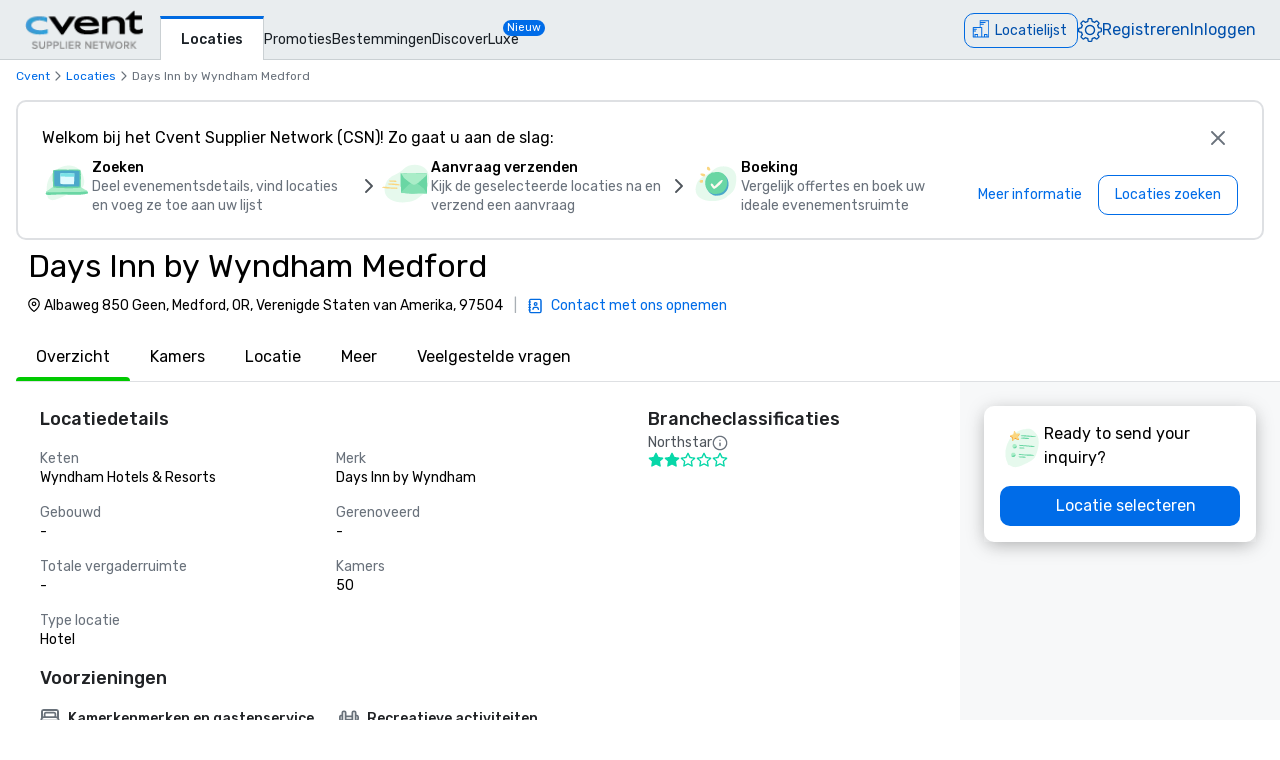

--- FILE ---
content_type: text/html; charset=utf-8
request_url: https://www.cvent.com/venues/nl-NL/medford/hotel/days-inn-by-wyndham-medford/venue-c3a009d7-7ba3-4574-b6e4-c521ce159776
body_size: 96853
content:
<!DOCTYPE html><html lang="nl-NL" class="__variable_b0ef00 __variable_b0ef00 __variable_d3b745 __variable_b57d24 __variable_4b73b0" data-theme=""><head><meta charSet="utf-8"/><meta name="viewport" content="width=device-width, initial-scale=1"/><link rel="preload" as="image" imageSrcSet="/venues/_next/image?url=%2Fvenues%2F_next%2Fstatic%2Fmedia%2Fcvent-logo.9377115c.png&amp;w=16&amp;q=75 16w, /venues/_next/image?url=%2Fvenues%2F_next%2Fstatic%2Fmedia%2Fcvent-logo.9377115c.png&amp;w=32&amp;q=75 32w, /venues/_next/image?url=%2Fvenues%2F_next%2Fstatic%2Fmedia%2Fcvent-logo.9377115c.png&amp;w=48&amp;q=75 48w, /venues/_next/image?url=%2Fvenues%2F_next%2Fstatic%2Fmedia%2Fcvent-logo.9377115c.png&amp;w=64&amp;q=75 64w, /venues/_next/image?url=%2Fvenues%2F_next%2Fstatic%2Fmedia%2Fcvent-logo.9377115c.png&amp;w=96&amp;q=75 96w, /venues/_next/image?url=%2Fvenues%2F_next%2Fstatic%2Fmedia%2Fcvent-logo.9377115c.png&amp;w=128&amp;q=75 128w, /venues/_next/image?url=%2Fvenues%2F_next%2Fstatic%2Fmedia%2Fcvent-logo.9377115c.png&amp;w=256&amp;q=75 256w, /venues/_next/image?url=%2Fvenues%2F_next%2Fstatic%2Fmedia%2Fcvent-logo.9377115c.png&amp;w=384&amp;q=75 384w, /venues/_next/image?url=%2Fvenues%2F_next%2Fstatic%2Fmedia%2Fcvent-logo.9377115c.png&amp;w=640&amp;q=75 640w, /venues/_next/image?url=%2Fvenues%2F_next%2Fstatic%2Fmedia%2Fcvent-logo.9377115c.png&amp;w=750&amp;q=75 750w, /venues/_next/image?url=%2Fvenues%2F_next%2Fstatic%2Fmedia%2Fcvent-logo.9377115c.png&amp;w=828&amp;q=75 828w, /venues/_next/image?url=%2Fvenues%2F_next%2Fstatic%2Fmedia%2Fcvent-logo.9377115c.png&amp;w=1080&amp;q=75 1080w, /venues/_next/image?url=%2Fvenues%2F_next%2Fstatic%2Fmedia%2Fcvent-logo.9377115c.png&amp;w=1200&amp;q=75 1200w, /venues/_next/image?url=%2Fvenues%2F_next%2Fstatic%2Fmedia%2Fcvent-logo.9377115c.png&amp;w=1920&amp;q=75 1920w, /venues/_next/image?url=%2Fvenues%2F_next%2Fstatic%2Fmedia%2Fcvent-logo.9377115c.png&amp;w=2048&amp;q=75 2048w, /venues/_next/image?url=%2Fvenues%2F_next%2Fstatic%2Fmedia%2Fcvent-logo.9377115c.png&amp;w=3840&amp;q=75 3840w" imageSizes="120px" fetchPriority="high"/><link rel="preload" as="image" href="/venues/_next/static/media/reposite_logo.b6f74206.png"/><link rel="stylesheet" href="/venues/_next/static/css/c1bb107a12ceebad.css" data-precedence="next"/><link rel="stylesheet" href="/venues/_next/static/css/1d7959693542b7c3.css" data-precedence="next"/><link rel="stylesheet" href="/venues/_next/static/css/ab59c489675e5a9a.css" data-precedence="next"/><link rel="preload" as="script" fetchPriority="low" href="/venues/_next/static/chunks/webpack-6e9c0c9c40851ea7.js"/><script src="/venues/_next/static/chunks/13573955-a2f2bc5dd652c6e4.js" async=""></script><script src="/venues/_next/static/chunks/2805-f791125142166714.js" async=""></script><script src="/venues/_next/static/chunks/main-app-7bc14a2e98c3ad48.js" async=""></script><script src="/venues/_next/static/chunks/7136-c88a2b01fcc29592.js" async=""></script><script src="/venues/_next/static/chunks/7585-fbf9f708ad0a7a2b.js" async=""></script><script src="/venues/_next/static/chunks/3529-65b84b761fe4004f.js" async=""></script><script src="/venues/_next/static/chunks/4286-7ce32674da402576.js" async=""></script><script src="/venues/_next/static/chunks/app/global-error-433a3861877a6d54.js" async=""></script><script src="/venues/_next/static/chunks/app/%5Blocale%5D/error-c0383efc4a77132e.js" async=""></script><script src="/venues/_next/static/chunks/3797-0393f7fe44528375.js" async=""></script><script src="/venues/_next/static/chunks/2435-35d08234fa11ac14.js" async=""></script><script src="/venues/_next/static/chunks/7935-8bbce806f1ebce15.js" async=""></script><script src="/venues/_next/static/chunks/1234-b73a603a326a5ed9.js" async=""></script><script src="/venues/_next/static/chunks/7280-db58c2bec6f4a2fb.js" async=""></script><script src="/venues/_next/static/chunks/5589-2a1be18c74a5eaeb.js" async=""></script><script src="/venues/_next/static/chunks/1960-988def4c6e0e59ab.js" async=""></script><script src="/venues/_next/static/chunks/6409-2d33073652fddc58.js" async=""></script><script src="/venues/_next/static/chunks/5530-ea60f9f655f5f817.js" async=""></script><script src="/venues/_next/static/chunks/2473-2dce7478427ff0a0.js" async=""></script><script src="/venues/_next/static/chunks/app/%5Blocale%5D/layout-34062743d4ca7cef.js" async=""></script><script src="/venues/_next/static/chunks/7876-96c43dc4e9e65a23.js" async=""></script><script src="/venues/_next/static/chunks/3311-19370c4572515b4c.js" async=""></script><script src="/venues/_next/static/chunks/3471-ec3df34c71b885fa.js" async=""></script><script src="/venues/_next/static/chunks/app/layout-c3cea6d3ff78ba09.js" async=""></script><script src="/venues/_next/static/chunks/app/error-0098e092a5f03b65.js" async=""></script><script src="/venues/_next/static/chunks/app/%5Blocale%5D/not-found-c6138bb37f474860.js" async=""></script><script src="/venues/_next/static/chunks/914-9763dbc1d01192a8.js" async=""></script><script src="/venues/_next/static/chunks/5528-ceb7a65ab5c134dc.js" async=""></script><script src="/venues/_next/static/chunks/9406-c6a8cf459e06fe57.js" async=""></script><script src="/venues/_next/static/chunks/2923-ea5766c2fe0857f6.js" async=""></script><script src="/venues/_next/static/chunks/1256-6f5ed2da39ebb4e1.js" async=""></script><script src="/venues/_next/static/chunks/6973-cb762f1a57f7805b.js" async=""></script><script src="/venues/_next/static/chunks/7192-39306f7d60959972.js" async=""></script><script src="/venues/_next/static/chunks/3970-4c1c225c146415f7.js" async=""></script><script src="/venues/_next/static/chunks/app/%5Blocale%5D/%5Bcity%5D/%5Btype%5D/%5Bname%5D/%5Bid%5D/page-b66837385f515552.js" async=""></script><link rel="icon" type="image/x-icon" href="//www.cvent.com/favicon.ico"/><link rel="prefetch" href="/venues/_next/static/media/icons.e1aeade4.svg" as="image" type="image/svg+xml"/><title>Days Inn by Wyndham Medford | Cvent</title><meta name="description" content="Vraag een prijsopgave aan en boek uw volgende evenement bij Days Inn by Wyndham Medford in Medford, OR via Cvent."/><link rel="canonical" href="https://www.cvent.com/venues/nl-NL/medford/hotel/days-inn-by-wyndham-medford/venue-c3a009d7-7ba3-4574-b6e4-c521ce159776"/><link rel="alternate" hrefLang="en-US" href="https://www.cvent.com/venues/medford/hotel/days-inn-by-wyndham-medford/venue-c3a009d7-7ba3-4574-b6e4-c521ce159776"/><link rel="alternate" hrefLang="de-DE" href="https://www.cvent.com/venues/de-DE/medford/hotel/days-inn-by-wyndham-medford/venue-c3a009d7-7ba3-4574-b6e4-c521ce159776"/><link rel="alternate" hrefLang="es-ES" href="https://www.cvent.com/venues/es-ES/medford/hotel/days-inn-by-wyndham-medford/venue-c3a009d7-7ba3-4574-b6e4-c521ce159776"/><link rel="alternate" hrefLang="fr-FR" href="https://www.cvent.com/venues/fr-FR/medford/hotel/days-inn-by-wyndham-medford/venue-c3a009d7-7ba3-4574-b6e4-c521ce159776"/><link rel="alternate" hrefLang="nl-NL" href="https://www.cvent.com/venues/nl-NL/medford/hotel/days-inn-by-wyndham-medford/venue-c3a009d7-7ba3-4574-b6e4-c521ce159776"/><link rel="alternate" hrefLang="zh-CN" href="https://www.cvent.com/venues/zh-CN/medford/hotel/days-inn-by-wyndham-medford/venue-c3a009d7-7ba3-4574-b6e4-c521ce159776"/><link rel="alternate" hrefLang="x-default" href="https://www.cvent.com/venues/medford/hotel/days-inn-by-wyndham-medford/venue-c3a009d7-7ba3-4574-b6e4-c521ce159776"/><meta property="og:title" content="Days Inn by Wyndham Medford | Cvent"/><meta property="og:description" content="Vraag een prijsopgave aan en boek uw volgende evenement bij Days Inn by Wyndham Medford in Medford, OR via Cvent."/><meta property="og:url" content="https://www.cvent.com/venues/nl-NL/medford/hotel/days-inn-by-wyndham-medford/venue-c3a009d7-7ba3-4574-b6e4-c521ce159776"/><meta property="og:type" content="website"/><meta name="twitter:card" content="summary"/><meta name="twitter:site" content="@cvent"/><meta name="twitter:title" content="Days Inn by Wyndham Medford | Cvent"/><meta name="twitter:description" content="Vraag een prijsopgave aan en boek uw volgende evenement bij Days Inn by Wyndham Medford in Medford, OR via Cvent."/><meta name="next-size-adjust"/><script>(self.__next_s=self.__next_s||[]).push([0,{"children":"\n    window.publicRuntimeConfig = {\"DD_APP_ID\":\"9b24cce1-9cbf-4ea0-a5db-e565fe15f746\",\"DD_CLIENT_TOKEN\":\"pub4f462d1973ce9764489fa90a69576b5a\",\"DD_ENV\":\"pr50\",\"DD_SERVICE\":\"venue-search-app\",\"DD_VERSION\":\"5.2.2\",\"LOG_LEVEL\":\"warn\",\"CLIENT_VERSION\":\"5.2.2\",\"LOGIN_URL\":\"undefined\",\"NODE_ENVIRONMENT\":\"production\",\"ANALYTICS_SERVICE_URL\":\"https://io.cvent.com/factor\",\"DATA_PLATFORM_WRITE_KEY\":\"2c4TEgwdgghtYzvuQujhCdSRho2\",\"DATA_PLATFORM_URL\":\"https://cvent-prod-dataplane.rudderstack.com\",\"BUSINESS_UNIT\":\"hospitality\",\"PRODUCT\":\"shared\",\"COMPONENT\":\"venue-search-app\",\"PLATFORM\":\"shared\",\"METRICS_PAGE_LOADS_ENABLED\":\"true\"};\n    window.canUseCventAnalytics = true;\n    window.requestCountry = \"US\";\n    window.logId = \"99918c8b-5b1f-43f8-986e-46225a1de6c9\";\n    ","id":"dd"}])</script><script src="/venues/_next/static/chunks/polyfills-42372ed130431b0a.js" noModule=""></script></head><body class="m-0 grid min-h-screen !overflow-x-hidden font-primary [grid-template-areas:&#x27;header&#x27;_&#x27;main&#x27;_&#x27;footer&#x27;] [grid-template-rows:auto_1fr_auto]"><style data-emotion="css-global tcbuib">.js-focus-visible :focus:not(.focus-visible){box-shadow:none;outline:none;}.focus-visible{transition-property:box-shadow,outline;transition-duration:100ms;transition-timing-function:cubic-bezier(0.2, 0, 0.4, 0.9);}</style><header class="sticky left-0 top-0 z-30 [grid-area:header]" data-cvent-id="header"><div class="flex h-[3.75rem] w-full items-center border-b border-solid border-b-[#cad0d3] bg-[#e9edef] lg:justify-start"><div class="z-30 xl:hidden"><button type="button" class="block p-2 py-3" aria-label="Menu"><svg class="left-0 top-0 h-7 w-7" data-cvent-id="hamburger-menu-icon" aria-hidden="true"><use href="/venues/_next/static/media/icons.e1aeade4.svg#hamburger-menu"></use></svg></button><div class=""></div></div><div class="z-0 -ml-8 flex w-full justify-center xl:ml-0 xl:justify-start xl:pl-6"><div class="relative h-[40px] w-[120px]"><a href="https://www.cvent.com/venues"><img alt="Cvent Supplier Network" fetchPriority="high" decoding="async" data-nimg="fill" style="position:absolute;height:100%;width:100%;left:0;top:0;right:0;bottom:0;object-fit:contain;color:transparent" sizes="120px" srcSet="/venues/_next/image?url=%2Fvenues%2F_next%2Fstatic%2Fmedia%2Fcvent-logo.9377115c.png&amp;w=16&amp;q=75 16w, /venues/_next/image?url=%2Fvenues%2F_next%2Fstatic%2Fmedia%2Fcvent-logo.9377115c.png&amp;w=32&amp;q=75 32w, /venues/_next/image?url=%2Fvenues%2F_next%2Fstatic%2Fmedia%2Fcvent-logo.9377115c.png&amp;w=48&amp;q=75 48w, /venues/_next/image?url=%2Fvenues%2F_next%2Fstatic%2Fmedia%2Fcvent-logo.9377115c.png&amp;w=64&amp;q=75 64w, /venues/_next/image?url=%2Fvenues%2F_next%2Fstatic%2Fmedia%2Fcvent-logo.9377115c.png&amp;w=96&amp;q=75 96w, /venues/_next/image?url=%2Fvenues%2F_next%2Fstatic%2Fmedia%2Fcvent-logo.9377115c.png&amp;w=128&amp;q=75 128w, /venues/_next/image?url=%2Fvenues%2F_next%2Fstatic%2Fmedia%2Fcvent-logo.9377115c.png&amp;w=256&amp;q=75 256w, /venues/_next/image?url=%2Fvenues%2F_next%2Fstatic%2Fmedia%2Fcvent-logo.9377115c.png&amp;w=384&amp;q=75 384w, /venues/_next/image?url=%2Fvenues%2F_next%2Fstatic%2Fmedia%2Fcvent-logo.9377115c.png&amp;w=640&amp;q=75 640w, /venues/_next/image?url=%2Fvenues%2F_next%2Fstatic%2Fmedia%2Fcvent-logo.9377115c.png&amp;w=750&amp;q=75 750w, /venues/_next/image?url=%2Fvenues%2F_next%2Fstatic%2Fmedia%2Fcvent-logo.9377115c.png&amp;w=828&amp;q=75 828w, /venues/_next/image?url=%2Fvenues%2F_next%2Fstatic%2Fmedia%2Fcvent-logo.9377115c.png&amp;w=1080&amp;q=75 1080w, /venues/_next/image?url=%2Fvenues%2F_next%2Fstatic%2Fmedia%2Fcvent-logo.9377115c.png&amp;w=1200&amp;q=75 1200w, /venues/_next/image?url=%2Fvenues%2F_next%2Fstatic%2Fmedia%2Fcvent-logo.9377115c.png&amp;w=1920&amp;q=75 1920w, /venues/_next/image?url=%2Fvenues%2F_next%2Fstatic%2Fmedia%2Fcvent-logo.9377115c.png&amp;w=2048&amp;q=75 2048w, /venues/_next/image?url=%2Fvenues%2F_next%2Fstatic%2Fmedia%2Fcvent-logo.9377115c.png&amp;w=3840&amp;q=75 3840w" src="/venues/_next/image?url=%2Fvenues%2F_next%2Fstatic%2Fmedia%2Fcvent-logo.9377115c.png&amp;w=3840&amp;q=75"/></a></div></div><nav class="absolute ml-40 mr-1 hidden items-baseline gap-4 xl:flex"><a aria-label="Locaties" aria-current="true" class="-mb-px font-primary mt-4 border-l border-r border-t-[3px] border-solid border-x-[#cad0d3] border-t-[#006AE1] bg-fill px-[20px] py-[10px] text-[14px] font-medium text-[#1A2026] hover:text-[#006AE1] hover:no-underline hover:outline-none focus:text-[#006AE1] focus:no-underline focus:outline-none active:text-[#006AE1] active:no-underline active:outline-none" href="https://www.cvent.com/venues">Locaties</a><a aria-label="Promoties" class="font-primary text-[14px] text-[#1A2026] hover:text-[#006AE1] hover:no-underline hover:outline-none focus:text-[#006AE1] focus:no-underline focus:outline-none active:text-[#006AE1] active:no-underline active:outline-none items-end" href="https://www.cvent.com/rfp/hotel-promotions/">Promoties</a><a aria-label="Bestemmingen" class="font-primary text-[14px] text-[#1A2026] hover:text-[#006AE1] hover:no-underline hover:outline-none focus:text-[#006AE1] focus:no-underline focus:outline-none active:text-[#006AE1] active:no-underline active:outline-none items-end" href="https://www.cvent.com/meeting-event-planning">Bestemmingen</a><a aria-label="Discover" aria-current="false" class="font-primary text-[14px] text-[#1A2026] hover:text-[#006AE1] hover:no-underline hover:outline-none focus:text-[#006AE1] focus:no-underline focus:outline-none active:text-[#006AE1] active:no-underline active:outline-none items-end" href="https://www.cvent.com/venues/discover">Discover</a><a aria-label="Luxe" class="font-primary text-[14px] text-[#1A2026] hover:text-[#006AE1] hover:no-underline hover:outline-none focus:text-[#006AE1] focus:no-underline focus:outline-none active:text-[#006AE1] active:no-underline active:outline-none items-end" href="https://www.cvent.com/microsites/cvent-meetings-magazine">Luxe</a><span class="relative -left-4 top-5 self-start rounded-lg bg-[#006CE8] px-1 text-[11px] text-fill">Nieuw</span></nav><div class="text-3.5 mr-4 gap-4 flex items-center text-brand-60 md:absolute md:right-0 lg:pt-2"><span class="mr-4 md:mr-0 z-30 absolute right-2 md:relative text-b-base font-primary text-[#0050AC] fill-[#0050AC] hover:text-[#0050AC] hover:no-underline hover:outline-none focus:text-[#0050AC] focus:no-underline focus:outline-none active:text-[#0050AC] active:no-underline active:outline-none"><div class="pt-2"><button data-cvent-id="shopping-cart-button" aria-label="Locatielijst" type="button" class="-top-[5px] inline-flex rounded-full border border-solid border-[#006AE1] text-b-md sm:rounded-xl sm:pb-px sm:pr-2.5 sm:pt-0.5 text-brand-70 relative overflow-hidden"><!--$--><div class="hidden lg:inline"><div class="flex items-center"><svg class="relative bottom-0.5 hidden h-[30px] w-[30px] py-[5px] pl-1.5 pr-[3px] text-[21px] lg:inline" data-cvent-id="building-icon-filled-icon" aria-hidden="true"><use href="/venues/_next/static/media/icons.e1aeade4.svg#building-icon-filled"></use></svg><span class="p-2 sm:hidden"><svg class="relative bottom-0.5 inline h-6 w-6" data-cvent-id="building-icon-filled-icon" aria-hidden="true"><use href="/venues/_next/static/media/icons.e1aeade4.svg#building-icon-filled"></use></svg></span><span class="hidden pb-[3px] pl-3 pr-0.5 pt-0.5 sm:inline lg:hidden">Locatielijst</span><span class="relative hidden lg:inline">Locatielijst</span></div></div><!--/$--><div class="lg:hidden"><div class="flex items-center"><svg class="relative bottom-0.5 hidden h-[30px] w-[30px] py-[5px] pl-1.5 pr-[3px] text-[21px] lg:inline" data-cvent-id="building-icon-filled-icon" aria-hidden="true"><use href="/venues/_next/static/media/icons.e1aeade4.svg#building-icon-filled"></use></svg><span class="p-2 sm:hidden"><svg class="relative bottom-0.5 inline h-6 w-6" data-cvent-id="building-icon-filled-icon" aria-hidden="true"><use href="/venues/_next/static/media/icons.e1aeade4.svg#building-icon-filled"></use></svg></span><span class="hidden pb-[3px] pl-3 pr-0.5 pt-0.5 sm:inline lg:hidden">Locatielijst</span><span class="relative hidden lg:inline">Locatielijst</span></div></div></button><span class="absolute inline text-background sm:hidden lg:inline"></span></div></span><span class="mr-4 md:mr-0 z-30 absolute right-2 md:relative text-b-base font-primary text-[#0050AC] fill-[#0050AC] hover:text-[#0050AC] hover:no-underline hover:outline-none focus:text-[#0050AC] focus:no-underline focus:outline-none active:text-[#0050AC] active:no-underline active:outline-none hidden xl:block"><div class="lg:hidden"><button type="button" aria-label="Instellingen">Instellingen</button></div><div class="hidden lg:block "><button type="button"><svg class="hidden h-6 w-6 fill-[#0050AC] xl:block" data-cvent-id="settings-icon" aria-label="Instellingen"><use href="/venues/_next/static/media/icons.e1aeade4.svg#settings"></use></svg><span class="block xl:hidden">Instellingen</span></button></div></span><span class="mr-4 md:mr-0 z-30 absolute right-2 md:relative text-b-base font-primary text-[#0050AC] fill-[#0050AC] hover:text-[#0050AC] hover:no-underline hover:outline-none focus:text-[#0050AC] focus:no-underline focus:outline-none active:text-[#0050AC] active:no-underline active:outline-none hidden pb-2 xl:block"><a aria-label="Registreren" href="https://app.cvent.com/Subscribers/Signup.aspx?type=planner&amp;locale=nl-NL">Registreren</a></span><span class="mr-4 md:mr-0 z-30 absolute right-2 md:relative text-b-base font-primary text-[#0050AC] fill-[#0050AC] hover:text-[#0050AC] hover:no-underline hover:outline-none focus:text-[#0050AC] focus:no-underline focus:outline-none active:text-[#0050AC] active:no-underline active:outline-none hidden pb-2 xl:block"><a aria-label="Inloggen" href="https://app.cvent.com/Subscribers/Login.aspx?type=planner">Inloggen</a></span></div></div></header><main class="w-full max-w-[100vw] bg-page [grid-area:main]"><script type="application/ld+json">{"@context":"https://schema.org","@type":"Hotel","name":"Days Inn by Wyndham Medford","image":"","@id":"https://www.cvent.com/venues/nl-NL/medford/hotel/days-inn-by-wyndham-medford/venue-c3a009d7-7ba3-4574-b6e4-c521ce159776","url":"https://www.cvent.com/venues/nl-NL/medford/hotel/days-inn-by-wyndham-medford/venue-c3a009d7-7ba3-4574-b6e4-c521ce159776","telephone":"","address":{"@type":"PostalAddress","streetAddress":"Albaweg 850 Geen","addressLocality":"Medford","addressRegion":"OR","postalCode":"97504","addressCountry":"Verenigde Staten van Amerika"}}</script><script type="application/ld+json">{"@context":"https://schema.org","@type":"BreadcrumbList","itemListElement":[{"@type":"ListItem","position":1,"item":"https://www.cvent.com","name":"Cvent"},{"@type":"ListItem","position":2,"item":"https://www.cvent.com","name":"Locaties"},{"@type":"ListItem","position":3,"name":"Days Inn by Wyndham Medford"}]}</script><div><div class="bg-background"><div class="pl-4 pt-2"><ol class="flex md:gap-1" data-cvent-id="breadcrumb-list"><li class="flex items-center gap-1" data-cvent-id="breadcrumb-list-item"><div class="hidden font-primary text-b-xs md:block text-brand-60"><span class="block max-w-[50vw] flex-shrink-0"><a class="block w-full truncate text-ellipsis decoration-brand-60 decoration-1 underline-offset-1 hover:underline" aria-label="Cvent" title="Cvent" href="https://www.cvent.com">Cvent</a></span></div><span class="hidden md:block"><svg class="h-4 w-4 fill-neutral-60" data-cvent-id="chevron-right-icon" aria-hidden="true"><use href="/venues/_next/static/media/icons.e1aeade4.svg#chevron-right"></use></svg></span></li><li class="flex items-center gap-1" data-cvent-id="breadcrumb-list-item"><span class="md:hidden"><svg class="h-4 w-4 fill-neutral-60" data-cvent-id="chevron-left-icon" aria-hidden="true"><use href="/venues/_next/static/media/icons.e1aeade4.svg#chevron-left"></use></svg></span><div class=" font-primary text-b-xs md:block text-brand-60"><span class="block max-w-[50vw] flex-shrink-0"><a class="block w-full truncate text-ellipsis decoration-brand-60 decoration-1 underline-offset-1 hover:underline" aria-label="Locaties" title="Locaties" href="/venues">Locaties</a></span></div><span class="hidden md:block"><svg class="h-4 w-4 fill-neutral-60" data-cvent-id="chevron-right-icon" aria-hidden="true"><use href="/venues/_next/static/media/icons.e1aeade4.svg#chevron-right"></use></svg></span></li><li class="flex items-center gap-1" data-cvent-id="breadcrumb-list-item"><div class="hidden font-primary text-b-xs md:block text-neutral-60"><span aria-label="Days Inn by Wyndham Medford" class="block max-w-[25vw] flex-shrink-0 truncate lg:max-w-[45vw]" title="Days Inn by Wyndham Medford">Days Inn by Wyndham Medford</span></div><span class="hidden md:block"></span></li></ol></div><div class="flex w-full flex-col"><div class="mx-4 mt-4 flex min-h-[140px] flex-col gap-2 rounded-xl px-6 py-4 border-2 border-solid border-neutral-30" role="presentation"><div class="flex items-center justify-between"><span class="  text-b-md md:text-b-base">Welkom bij het Cvent Supplier Network (CSN)! Zo gaat u aan de slag:</span><button aria-label="Sluiten" class="carina-button carina-button__ghost carina-button__icon-only carina-button__m carina-button__brand " dir="ltr" type="button"><span class="carina-button--icon carina-button--icon__start" dir="ltr"><svg class="h-6 w-6 fill-neutral-60" data-cvent-id="x-icon" aria-hidden="true"><use href="/venues/_next/static/media/icons.e1aeade4.svg#x"></use></svg></span></button></div><div class="flex flex-col xl:flex-row xl:items-center xl:justify-between"><div class="flex flex-col gap-4 md:flex-row"><div class="flex gap-4 "><span class="hidden min-h-[50px] min-w-[50px] md:block"><img alt="Zoeken" loading="lazy" width="50" height="50" decoding="async" data-nimg="1" style="color:transparent;background-size:cover;background-position:50% 50%;background-repeat:no-repeat;background-image:url(&quot;[data-uri]&quot;)" src="/venues/_next/static/media/spot-website.bf4b79a5.svg"/></span><div class="flex flex-col gap-0.5"><h2 class="text-b-md font-medium">Zoeken</h2><span class="text-b-xs text-neutral-60 md:text-b-md">Deel evenementsdetails, vind locaties en voeg ze toe aan uw lijst</span></div></div><div class="min-h-6 min-w-6 hidden md:block"><svg class="mt-4 h-6 w-6 fill-neutral-70" data-cvent-id="chevron-right-icon" aria-hidden="true"><use href="/venues/_next/static/media/icons.e1aeade4.svg#chevron-right"></use></svg></div><div class="flex gap-4 "><span class="hidden min-h-[50px] min-w-[50px] md:block"><svg height="50" width="50" class="shrink-0" data-cvent-id="email-custom-icon" aria-hidden="true"><use href="/venues/_next/static/media/icons.e1aeade4.svg#email-custom"></use></svg></span><div class="flex flex-col gap-0.5"><h2 class="text-b-md font-medium">Aanvraag verzenden</h2><span class="text-b-xs text-neutral-60 md:text-b-md">Kijk de geselecteerde locaties na en verzend een aanvraag</span></div></div><div class="min-h-6 min-w-6 hidden md:block"><svg class="mt-4 h-6 w-6 fill-neutral-70" data-cvent-id="chevron-right-icon" aria-hidden="true"><use href="/venues/_next/static/media/icons.e1aeade4.svg#chevron-right"></use></svg></div><div class="flex gap-4 "><span class="hidden min-h-[50px] min-w-[50px] md:block"><img alt="Boeking" loading="lazy" width="50" height="50" decoding="async" data-nimg="1" style="color:transparent;background-size:cover;background-position:50% 50%;background-repeat:no-repeat;background-image:url(&quot;[data-uri]&quot;)" src="/venues/_next/static/media/spot-checkmark.fa853a52.svg"/></span><div class="flex flex-col gap-0.5"><h2 class="text-b-md font-medium">Boeking</h2><span class="text-b-xs text-neutral-60 md:text-b-md">Vergelijk offertes en boek uw ideale evenementsruimte</span></div></div></div><div class="mt-3 flex flex-row gap-3 sm:mt-4 sm:gap-4 block "><a aria-label="Meer informatie" tabindex="-1" class="carina-button carina-button__ghost carina-button__m carina-button__brand px-4 py-[6px] text-b-md text-brand-60" href="https://support.cvent.com/s/communityarticle/Getting-Started-with-Cvent-Supplier-Network" dir="ltr"><span class="min-w-0 overflow-hidden text-ellipsis whitespace-nowrap">Meer informatie</span></a><a aria-label="Locaties zoeken" tabindex="-1" class="carina-button carina-button__lined carina-button__m carina-button__brand px-4 py-[6px] text-b-md text-brand-60" href="/" dir="ltr"><span class="min-w-0 overflow-hidden text-ellipsis whitespace-nowrap">Locaties zoeken</span></a></div></div></div><div><div class="mb-2 mt-2 flex"><div class="mx-4 lg:mx-6  flex flex-col justify-center"><h1 class="xl:text-d-lg text-d-sm pl-1 line-clamp-2 leading-10 max-w-[75vw]">Days Inn by Wyndham Medford</h1><div class="mb-0.5 mt-2 flex flex-col gap-1 md:flex-row md:items-center"><span class="m-[2px] flex sm:max-w-[520px] md:max-w-[600px]"><svg class="h-4 w-4 pt-[2px]" data-cvent-id="map-pin-icon" aria-hidden="true"><use href="/venues/_next/static/media/icons.e1aeade4.svg#map-pin"></use></svg><span class="line-clamp-2 sm:line-clamp-1 pl-[2px] text-b-md ">Albaweg 850 Geen, Medford, OR, Verenigde Staten van Amerika, 97504</span></span><div class="flex flex-row"><div class="items-left flex flex-col justify-end pb-1 pl-0.5 md:flex-row md:items-center md:pb-0"><span class="m-1 hidden text-b-md text-neutral-40 md:block"> |  </span><div class="flex items-center"><a class="flex items-center" href="https://www.cvent.com/planner-signup?locale=nl-NL"><span><svg class="kuch h-4 w-4 shrink-0" data-cvent-id="custom-contacts-icon" aria-hidden="true"><use href="/venues/_next/static/media/icons.e1aeade4.svg#custom-contacts"></use></svg></span><span class="ml-1 font-primary text-b-md/tight text-brand-60 md:ml-2">Contact met ons opnemen</span></a></div></div></div></div></div></div></div><div><div class="mt-4 flex" id="tab-navigation" data-cvent-id="tab-navigation-container"><div class="no-scrollbar relative ml-4 flex w-full gap-2 overflow-x-auto overflow-y-hidden border-b-1 border-neutral-30 md:gap-4 lg:gap-5" data-cvent-id="tab-navigation-container"><button type="button" id="Overzicht" class="-mb-1 flex-col h-full"><span class="truncate px-5 pb-4">Overzicht</span><div class="bg-success-40 relative mt-2 h-1 rounded-t-xl"></div></button><button type="button" id="Kamers" class=" h-full"><span class="truncate px-5 pb-4">Kamers</span><div class="bg-background relative mt-2 h-1 rounded-t-xl"></div></button><button type="button" id="Locatie" class=" h-full"><span class="truncate px-5 pb-4">Locatie</span><div class="bg-background relative mt-2 h-1 rounded-t-xl"></div></button><button type="button" id="Meer" class=" h-full"><span class="truncate px-5 pb-4">Meer</span><div class="bg-background relative mt-2 h-1 rounded-t-xl"></div></button><button type="button" id="Veelgestelde vragen" class=" h-full"><span class="truncate px-5 pb-4">Veelgestelde vragen</span><div class="bg-background relative mt-2 h-1 rounded-t-xl"></div></button></div><button type="button" class="right-0 shadow-4 lg:hidden" aria-label="Volgende"><svg class="ml-2 mt-2 h-8 w-8 fill-neutral-60" data-cvent-id="chevron-right-icon" aria-hidden="true"><use href="/venues/_next/static/media/icons.e1aeade4.svg#chevron-right"></use></svg></button></div></div></div></div></div><div><div class="flex bg-background"><div class="w-full xl:w-3/4"><div class="flex h-auto flex-col gap-2 bg-background" data-cvent-id="c3a009d7-7ba3-4574-b6e4-c521ce159776-HOTEL-left-container"><div class="px-5 pt-6 md:px-10"><div id="_overview"><div data-cvent-id="overview-section"><div class="mb-4 grid grid-cols-1 gap-6 rounded-xl bg-neutral-20 p-4 sm:grid-cols-2 sm:bg-background sm:p-0 md:gap-8 lg:grid-cols-3"><div class="flex flex-col sm:col-span-2 col-span-1" data-cvent-id="overview-section-venue-details-container"><h3 class="leading-d-md text-b-lg font-medium text-hb-vpp-heading sm:text-b-lg-custom">Locatiedetails</h3><div class="mt-4 grid sm:grid-cols-2 grid-cols-1 gap-4"><div class="flex flex-col"><span class="leading-b-lg text-b-xs text-neutral-80 sm:text-b-md sm:text-neutral-60">Keten</span><span class="leading-b-lg text-b-xs sm:text-b-md">Wyndham Hotels &amp; Resorts</span></div><div class="flex flex-col"><span class="leading-b-lg text-b-xs text-neutral-80 sm:text-b-md sm:text-neutral-60">Merk</span><span class="leading-b-lg text-b-xs sm:text-b-md">Days Inn by Wyndham</span></div><div class="flex flex-col"><span class="leading-b-lg text-b-xs text-neutral-80 sm:text-b-md sm:text-neutral-60">Gebouwd</span><span class="leading-b-lg text-b-xs sm:text-b-md">-</span></div><div class="flex flex-col"><span class="leading-b-lg text-b-xs text-neutral-80 sm:text-b-md sm:text-neutral-60">Gerenoveerd</span><span class="leading-b-lg text-b-xs sm:text-b-md">-</span></div><div class="flex flex-col"><span class="leading-b-lg text-b-xs text-neutral-80 sm:text-b-md sm:text-neutral-60">Totale vergaderruimte</span><span class="leading-b-lg text-b-xs sm:text-b-md">-</span></div><div class="flex flex-col"><span class="leading-b-lg text-b-xs text-neutral-80 sm:text-b-md sm:text-neutral-60">Kamers</span><span class="leading-b-lg text-b-xs sm:text-b-md">50</span></div><div class="flex flex-col"><span class="leading-b-lg text-b-xs text-neutral-80 sm:text-b-md sm:text-neutral-60">Type locatie</span><span class="leading-b-lg text-b-xs sm:text-b-md">Hotel</span></div></div></div><div class="col-span-1 flex flex-col gap-4" data-cvent-id="overview_section_industry_ratings_container"><h3 class="leading-d-md text-b-lg font-medium text-hb-vpp-heading sm:text-b-lg-custom">Brancheclassificaties</h3><div class="flex flex-col"><div class="flex gap-1"><span class="leading-b-lg text-b-xs text-neutral-70 sm:text-b-md">Northstar</span><div role="presentation" class="mt-0.5" aria-label="Northstar"><svg class="h-4 w-4 fill-neutral-60" data-cvent-id="info-icon" aria-hidden="true"><use href="/venues/_next/static/media/icons.e1aeade4.svg#info"></use></svg></div></div><div class="flex gap-0.5"><svg class="h-4 w-4 fill-diamond-icon" data-cvent-id="star-fill-icon" aria-hidden="true"><use href="/venues/_next/static/media/icons.e1aeade4.svg#star-fill"></use></svg><svg class="h-4 w-4 fill-diamond-icon" data-cvent-id="star-fill-icon" aria-hidden="true"><use href="/venues/_next/static/media/icons.e1aeade4.svg#star-fill"></use></svg><svg class="h-4 w-4 fill-diamond-icon" data-cvent-id="star-icon" aria-hidden="true"><use href="/venues/_next/static/media/icons.e1aeade4.svg#star"></use></svg><svg class="h-4 w-4 fill-diamond-icon" data-cvent-id="star-icon" aria-hidden="true"><use href="/venues/_next/static/media/icons.e1aeade4.svg#star"></use></svg><svg class="h-4 w-4 fill-diamond-icon" data-cvent-id="star-icon" aria-hidden="true"><use href="/venues/_next/static/media/icons.e1aeade4.svg#star"></use></svg></div></div></div></div><div class="relative mb-2" data-cvent-id="HOTEL-LeftContainer-amenities"><h3 class="mb-2 text-b-lg font-medium text-hb-vpp-heading sm:mb-4 sm:text-b-lg-custom">Voorzieningen</h3><div class="hidden grid-cols-1 gap-4 sm:grid sm:grid-cols-2 lg:grid-cols-3"><div class="space-y-2"><div class="mb-2 flex items-center space-x-2"><svg class="h-4 w-4 lg:h-5 lg:w-5" data-cvent-id="bed-icon" aria-hidden="true"><use href="/venues/_next/static/media/icons.e1aeade4.svg#bed"></use></svg><div class="text-b-sm/tight font-medium text-neutral-90 sm:text-b-md lg:text-b-md/tight">Kamerkenmerken en gastenservice</div></div><ul class="list-none"><li class="mb-2 text-b-sm/tight font-normal text-neutral-90 sm:text-b-md lg:text-b-md/tight">Bellen (lokaal)</li><li class="mb-2 text-b-sm/tight font-normal text-neutral-90 sm:text-b-md lg:text-b-md/tight">Internettoegang</li></ul></div><div class="space-y-2"><div class="mb-2 flex items-center space-x-2"><svg class="h-4 w-4 lg:h-5 lg:w-5" data-cvent-id="fitness-icon" aria-hidden="true"><use href="/venues/_next/static/media/icons.e1aeade4.svg#fitness"></use></svg><div class="text-b-sm/tight font-medium text-neutral-90 sm:text-b-md lg:text-b-md/tight">Recreatieve activiteiten</div></div><ul class="list-none"><li class="mb-2 text-b-sm/tight font-normal text-neutral-90 sm:text-b-md lg:text-b-md/tight">Buitenzwembad</li></ul></div></div><div class="sm:hidden"><div class="grid grid-cols-1 gap-4"><div class="space-y-2"><div class="mb-2 flex items-center space-x-2"><svg class="h-4 w-4 lg:h-5 lg:w-5" data-cvent-id="bed-icon" aria-hidden="true"><use href="/venues/_next/static/media/icons.e1aeade4.svg#bed"></use></svg><div class="text-b-sm/tight font-medium text-neutral-90 sm:text-b-md lg:text-b-md/tight">Kamerkenmerken en gastenservice</div></div><ul class="list-none"><li class="mb-2 text-b-sm/tight font-normal text-neutral-90 sm:text-b-md lg:text-b-md/tight">Bellen (lokaal)</li><li class="mb-2 text-b-sm/tight font-normal text-neutral-90 sm:text-b-md lg:text-b-md/tight">Internettoegang</li></ul></div><div class="space-y-2"><div class="mb-2 flex items-center space-x-2"><svg class="h-4 w-4 lg:h-5 lg:w-5" data-cvent-id="fitness-icon" aria-hidden="true"><use href="/venues/_next/static/media/icons.e1aeade4.svg#fitness"></use></svg><div class="text-b-sm/tight font-medium text-neutral-90 sm:text-b-md lg:text-b-md/tight">Recreatieve activiteiten</div></div><ul class="list-none"><li class="mb-2 text-b-sm/tight font-normal text-neutral-90 sm:text-b-md lg:text-b-md/tight">Buitenzwembad</li></ul></div></div><div></div></div></div></div></div><div id="_guest_rooms"><h2 data-cvent-id="venue-profile-guest-room-section" class="mt-6 border-t border-neutral-30 pt-4 text-b-lg-custom/normal font-normal text-hb-vpp-heading sm:text-d-sm/normal lg:mb-0">Kamers</h2><div data-cvent-id="guest-room-detail-mobile" class="py-4 lg:hidden"><div class="relative grid grid-cols-1 gap-2 text-b-md font-normal sm:grid-cols-2"><div><div class="text-b-xs text-neutral-60 md:text-b-md">Totaal aantal hotelkamers</div><div class="text-b-xs text-neutral-90 md:text-b-md">50</div></div></div></div><div data-cvent-id="guest-room-detail" class="hidden pt-4 lg:block"><div class="relative grid grid-cols-3 text-b-md font-normal"><div class="relative pb-4 "><div class="text-neutral-60">Totaal aantal hotelkamers</div><div class="text-neutral-90">50</div></div></div></div></div><div id="_location"><div><div class="inline-flex w-full flex-col items-start justify-start pt-4"><div class="self-stretch border-b border-neutral-40"></div><h2 class="pt-4 text-b-xl/normal font-normal text-hb-vpp-heading sm:text-d-sm/loose" data-cvent-id="location-header">Locatie</h2></div><div class="flex flex-col gap-6"><div class="flex flex-col"><h3 class="w-full pb-4 pt-2 text-b-base font-medium text-hb-vpp-heading sm:text-b-lg-custom">Bereikbaarheid</h3><div class="mt-6 flex flex-wrap gap-4"><div class="flex w-full flex-col items-start gap-1 sm:flex-row md:w-5/12 lg:w-1/4"><svg class="hidden h-4 w-4 sm:flex" data-cvent-id="airplane-icon" aria-hidden="true"><use href="/venues/_next/static/media/icons.e1aeade4.svg#airplane"></use></svg><div class="flex w-full flex-col gap-1 text-b-xs font-normal text-neutral-90 sm:text-b-md"><div class="hidden font-normal text-neutral-60 sm:flex">Afstand vanaf vliegveld</div><div><div class="hidden sm:flex">5 mijl</div><div class="flex gap-2 text-neutral-60 sm:hidden"><svg class="h-4 w-4" data-cvent-id="airplane-icon" aria-hidden="true"><use href="/venues/_next/static/media/icons.e1aeade4.svg#airplane"></use></svg>Distance from airport 5 mi</div></div></div></div><div class="hidden w-[1px] border border-neutral-30 md:flex"></div><div class="flex w-full flex-col items-start gap-2 sm:flex-row md:w-5/12 md:gap-1 lg:w-1/3"><div class="flex gap-2 sm:gap-1"><svg class="h-4 w-4" data-cvent-id="car-icon" aria-hidden="true"><use href="/venues/_next/static/media/icons.e1aeade4.svg#car"></use></svg><div class="block text-b-xs font-normal text-neutral-60 sm:hidden sm:text-b-md">Parkeren in de buurt</div></div><div class="flex w-full flex-col gap-1 text-b-xs font-normal text-neutral-90 md:text-b-md"><div class="hidden font-normal text-neutral-60 sm:flex">Parkeren in de buurt</div><div class="leading-6 flex items-center gap-1"><div>Gratis parkeren</div></div></div></div></div></div><!--$!--><template data-dgst="BAILOUT_TO_CLIENT_SIDE_RENDERING"></template><!--/$--><div class="flex flex-col gap-4"><div class="flex flex-col gap-4"><div class="flex flex-col gap-2"><h3 class="leading-6 text-left text-b-lg font-medium text-hb-vpp-heading sm:text-b-lg-custom">Nearby vendors</h3></div><div class="relative"><div class="group overflow-hidden"><div class="flex flex-row gap-4 transition-transform duration-500 ease-out" id="slider" style="transform:translateX(-NaN%)"><div class="min-w-[272px] max-w-[272px]"><div class="w-full h-full"><div class="flex h-[396px] flex-shrink-0 flex-col gap-4 rounded-xl border border-neutral-30 bg-background p-4 text-b-xs font-normal leading-tight md:text-b-sm lg:text-b-md lg:leading-snug" data-cvent-id="local-partnerVendor-card" aria-label="Topgolf profile card"><div class="relative h-24 w-full cursor-pointer gap-4 overflow-hidden" role="link" tabindex="0" aria-label="Topgolf"><img alt="Topgolf" loading="lazy" decoding="async" data-nimg="fill" style="position:absolute;height:100%;width:100%;left:0;top:0;right:0;bottom:0;object-fit:cover;color:transparent;border-radius:10px" sizes="(max-width: 640px) 100vw, 25vw" srcSet="/venues/_next/image?url=https%3A%2F%2Fimages.cvent.com%2Freposite%2Fsupplier-organizations%2F4027%2Fsuppliers%2F46746%2F0%2Fphoto%2F18836073_1287927274653718_7414261977420714664_n.jpeg&amp;w=256&amp;q=75 256w, /venues/_next/image?url=https%3A%2F%2Fimages.cvent.com%2Freposite%2Fsupplier-organizations%2F4027%2Fsuppliers%2F46746%2F0%2Fphoto%2F18836073_1287927274653718_7414261977420714664_n.jpeg&amp;w=384&amp;q=75 384w, /venues/_next/image?url=https%3A%2F%2Fimages.cvent.com%2Freposite%2Fsupplier-organizations%2F4027%2Fsuppliers%2F46746%2F0%2Fphoto%2F18836073_1287927274653718_7414261977420714664_n.jpeg&amp;w=640&amp;q=75 640w, /venues/_next/image?url=https%3A%2F%2Fimages.cvent.com%2Freposite%2Fsupplier-organizations%2F4027%2Fsuppliers%2F46746%2F0%2Fphoto%2F18836073_1287927274653718_7414261977420714664_n.jpeg&amp;w=750&amp;q=75 750w, /venues/_next/image?url=https%3A%2F%2Fimages.cvent.com%2Freposite%2Fsupplier-organizations%2F4027%2Fsuppliers%2F46746%2F0%2Fphoto%2F18836073_1287927274653718_7414261977420714664_n.jpeg&amp;w=828&amp;q=75 828w, /venues/_next/image?url=https%3A%2F%2Fimages.cvent.com%2Freposite%2Fsupplier-organizations%2F4027%2Fsuppliers%2F46746%2F0%2Fphoto%2F18836073_1287927274653718_7414261977420714664_n.jpeg&amp;w=1080&amp;q=75 1080w, /venues/_next/image?url=https%3A%2F%2Fimages.cvent.com%2Freposite%2Fsupplier-organizations%2F4027%2Fsuppliers%2F46746%2F0%2Fphoto%2F18836073_1287927274653718_7414261977420714664_n.jpeg&amp;w=1200&amp;q=75 1200w, /venues/_next/image?url=https%3A%2F%2Fimages.cvent.com%2Freposite%2Fsupplier-organizations%2F4027%2Fsuppliers%2F46746%2F0%2Fphoto%2F18836073_1287927274653718_7414261977420714664_n.jpeg&amp;w=1920&amp;q=75 1920w, /venues/_next/image?url=https%3A%2F%2Fimages.cvent.com%2Freposite%2Fsupplier-organizations%2F4027%2Fsuppliers%2F46746%2F0%2Fphoto%2F18836073_1287927274653718_7414261977420714664_n.jpeg&amp;w=2048&amp;q=75 2048w, /venues/_next/image?url=https%3A%2F%2Fimages.cvent.com%2Freposite%2Fsupplier-organizations%2F4027%2Fsuppliers%2F46746%2F0%2Fphoto%2F18836073_1287927274653718_7414261977420714664_n.jpeg&amp;w=3840&amp;q=75 3840w" src="/venues/_next/image?url=https%3A%2F%2Fimages.cvent.com%2Freposite%2Fsupplier-organizations%2F4027%2Fsuppliers%2F46746%2F0%2Fphoto%2F18836073_1287927274653718_7414261977420714664_n.jpeg&amp;w=3840&amp;q=75"/></div><div class="flex flex-col items-start gap-1 px-2"><div class="w-full cursor-pointer truncate text-b-lg leading-normal md:text-b-lg-custom md:leading-snug" data-cvent-id="local-partnerVendor-name" role="link" tabindex="0" aria-label="Topgolf">Topgolf</div><div class="flex items-center gap-1 text-neutral-60" data-cvent-id="local-partnerVendor-locality"><div>multi-city</div></div></div><div class="text-sm line-clamp-3 px-2 font-normal leading-[21px] lg:line-clamp-4">We’re a sports entertainment complex that features an inclusive, high-tech golf game that everyone can enjoy. Paired with an outstanding food and beverage menu, climate-controlled hitting bays and music, every Topgolf has an energetic hum that you can feel right when you walk through the door.</div><div class="flex h-11 flex-col items-start justify-start" data-cvent-id="local-partnerVendor-categories"><div class="flex w-full flex-col gap-1"><div class="flex max-h-16 flex-wrap gap-1 overflow-hidden"><div class="inline-block" tabindex="0" role="button" aria-pressed="false"><div><div class="h-5 px-3 py-1 rounded-[22px]
    text-[10px] leading-4 flex items-center
    max-w-[150px] overflow-hidden whitespace-nowrap truncate
   bg-[#EEEFF0] text-[#1A2026]" tabindex="0" role="button" title="Activiteit" aria-pressed="false">Activiteit</div></div></div></div></div></div><div class="mt-auto flex w-fit cursor-pointer items-center justify-start gap-2 pl-2 text-brand-60" role="link" tabindex="0" data-cvent-id="visit-profile-link" aria-label="Visit Profile"><div>Visit Profile</div><svg class="float-left h-4 w-4 fill-brand-60" data-cvent-id="arrow-right-icon" aria-hidden="true"><use href="/venues/_next/static/media/icons.e1aeade4.svg#arrow-right"></use></svg></div></div></div></div><div class="min-w-[272px] max-w-[272px]"><div class="w-full h-full"><div class="flex h-[396px] flex-shrink-0 flex-col gap-4 rounded-xl border border-neutral-30 bg-background p-4 text-b-xs font-normal leading-tight md:text-b-sm lg:text-b-md lg:leading-snug" data-cvent-id="local-partnerVendor-card" aria-label="Infinite Oregon Tours profile card"><div class="relative h-24 w-full cursor-pointer gap-4 overflow-hidden" role="link" tabindex="0" aria-label="Infinite Oregon Tours"><img alt="Infinite Oregon Tours" loading="lazy" decoding="async" data-nimg="fill" style="position:absolute;height:100%;width:100%;left:0;top:0;right:0;bottom:0;object-fit:cover;color:transparent;border-radius:10px" sizes="(max-width: 640px) 100vw, 25vw" srcSet="/venues/_next/image?url=https%3A%2F%2Fimages.cvent.com%2Freposite%2Fsupplier-organizations%2F9683%2Fsuppliers%2F90493%2F0%2Fphoto%2Fscreenshot20240410at10.44.35.png&amp;w=256&amp;q=75 256w, /venues/_next/image?url=https%3A%2F%2Fimages.cvent.com%2Freposite%2Fsupplier-organizations%2F9683%2Fsuppliers%2F90493%2F0%2Fphoto%2Fscreenshot20240410at10.44.35.png&amp;w=384&amp;q=75 384w, /venues/_next/image?url=https%3A%2F%2Fimages.cvent.com%2Freposite%2Fsupplier-organizations%2F9683%2Fsuppliers%2F90493%2F0%2Fphoto%2Fscreenshot20240410at10.44.35.png&amp;w=640&amp;q=75 640w, /venues/_next/image?url=https%3A%2F%2Fimages.cvent.com%2Freposite%2Fsupplier-organizations%2F9683%2Fsuppliers%2F90493%2F0%2Fphoto%2Fscreenshot20240410at10.44.35.png&amp;w=750&amp;q=75 750w, /venues/_next/image?url=https%3A%2F%2Fimages.cvent.com%2Freposite%2Fsupplier-organizations%2F9683%2Fsuppliers%2F90493%2F0%2Fphoto%2Fscreenshot20240410at10.44.35.png&amp;w=828&amp;q=75 828w, /venues/_next/image?url=https%3A%2F%2Fimages.cvent.com%2Freposite%2Fsupplier-organizations%2F9683%2Fsuppliers%2F90493%2F0%2Fphoto%2Fscreenshot20240410at10.44.35.png&amp;w=1080&amp;q=75 1080w, /venues/_next/image?url=https%3A%2F%2Fimages.cvent.com%2Freposite%2Fsupplier-organizations%2F9683%2Fsuppliers%2F90493%2F0%2Fphoto%2Fscreenshot20240410at10.44.35.png&amp;w=1200&amp;q=75 1200w, /venues/_next/image?url=https%3A%2F%2Fimages.cvent.com%2Freposite%2Fsupplier-organizations%2F9683%2Fsuppliers%2F90493%2F0%2Fphoto%2Fscreenshot20240410at10.44.35.png&amp;w=1920&amp;q=75 1920w, /venues/_next/image?url=https%3A%2F%2Fimages.cvent.com%2Freposite%2Fsupplier-organizations%2F9683%2Fsuppliers%2F90493%2F0%2Fphoto%2Fscreenshot20240410at10.44.35.png&amp;w=2048&amp;q=75 2048w, /venues/_next/image?url=https%3A%2F%2Fimages.cvent.com%2Freposite%2Fsupplier-organizations%2F9683%2Fsuppliers%2F90493%2F0%2Fphoto%2Fscreenshot20240410at10.44.35.png&amp;w=3840&amp;q=75 3840w" src="/venues/_next/image?url=https%3A%2F%2Fimages.cvent.com%2Freposite%2Fsupplier-organizations%2F9683%2Fsuppliers%2F90493%2F0%2Fphoto%2Fscreenshot20240410at10.44.35.png&amp;w=3840&amp;q=75"/></div><div class="flex flex-col items-start gap-1 px-2"><div class="w-full cursor-pointer truncate text-b-lg leading-normal md:text-b-lg-custom md:leading-snug" data-cvent-id="local-partnerVendor-name" role="link" tabindex="0" aria-label="Infinite Oregon Tours">Infinite Oregon Tours</div><div class="flex items-center gap-1 text-neutral-60" data-cvent-id="local-partnerVendor-locality"><div>Portland</div></div></div><div class="text-sm line-clamp-3 px-2 font-normal leading-[21px] lg:line-clamp-4">Guided day trips filled with stunning natural beauty, knowledgeable and friendly guides, riveting pioneer history, diverse ecology, fascinating volcanic geology and intriguing cultural highlights!</div><div class="flex h-11 flex-col items-start justify-start" data-cvent-id="local-partnerVendor-categories"><div class="flex w-full flex-col gap-1"><div class="flex max-h-16 flex-wrap gap-1 overflow-hidden"><div class="inline-block" tabindex="0" role="button" aria-pressed="false"><div><div class="h-5 px-3 py-1 rounded-[22px]
    text-[10px] leading-4 flex items-center
    max-w-[150px] overflow-hidden whitespace-nowrap truncate
   bg-[#EEEFF0] text-[#1A2026]" tabindex="0" role="button" title="Activiteit" aria-pressed="false">Activiteit</div></div></div></div></div></div><div class="mt-auto flex w-fit cursor-pointer items-center justify-start gap-2 pl-2 text-brand-60" role="link" tabindex="0" data-cvent-id="visit-profile-link" aria-label="Visit Profile"><div>Visit Profile</div><svg class="float-left h-4 w-4 fill-brand-60" data-cvent-id="arrow-right-icon" aria-hidden="true"><use href="/venues/_next/static/media/icons.e1aeade4.svg#arrow-right"></use></svg></div></div></div></div><div class="min-w-[272px] max-w-[272px]"><div class="w-full h-full"><div class="flex h-[396px] flex-shrink-0 flex-col gap-4 rounded-xl border border-neutral-30 bg-background p-4 text-b-xs font-normal leading-tight md:text-b-sm lg:text-b-md lg:leading-snug" data-cvent-id="local-partnerVendor-card" aria-label="Vibralocity profile card"><div class="relative h-24 w-full cursor-pointer gap-4 overflow-hidden" role="link" tabindex="0" aria-label="Vibralocity"><img alt="Vibralocity" loading="lazy" decoding="async" data-nimg="fill" style="position:absolute;height:100%;width:100%;left:0;top:0;right:0;bottom:0;object-fit:cover;color:transparent;border-radius:10px" sizes="(max-width: 640px) 100vw, 25vw" srcSet="/venues/_next/image?url=https%3A%2F%2Fimages.cvent.com%2Freposite%2Fsupplier-organizations%2F9924%2Fsuppliers%2F92419%2F115332%2Fphoto%2Fvibez.jpg&amp;w=256&amp;q=75 256w, /venues/_next/image?url=https%3A%2F%2Fimages.cvent.com%2Freposite%2Fsupplier-organizations%2F9924%2Fsuppliers%2F92419%2F115332%2Fphoto%2Fvibez.jpg&amp;w=384&amp;q=75 384w, /venues/_next/image?url=https%3A%2F%2Fimages.cvent.com%2Freposite%2Fsupplier-organizations%2F9924%2Fsuppliers%2F92419%2F115332%2Fphoto%2Fvibez.jpg&amp;w=640&amp;q=75 640w, /venues/_next/image?url=https%3A%2F%2Fimages.cvent.com%2Freposite%2Fsupplier-organizations%2F9924%2Fsuppliers%2F92419%2F115332%2Fphoto%2Fvibez.jpg&amp;w=750&amp;q=75 750w, /venues/_next/image?url=https%3A%2F%2Fimages.cvent.com%2Freposite%2Fsupplier-organizations%2F9924%2Fsuppliers%2F92419%2F115332%2Fphoto%2Fvibez.jpg&amp;w=828&amp;q=75 828w, /venues/_next/image?url=https%3A%2F%2Fimages.cvent.com%2Freposite%2Fsupplier-organizations%2F9924%2Fsuppliers%2F92419%2F115332%2Fphoto%2Fvibez.jpg&amp;w=1080&amp;q=75 1080w, /venues/_next/image?url=https%3A%2F%2Fimages.cvent.com%2Freposite%2Fsupplier-organizations%2F9924%2Fsuppliers%2F92419%2F115332%2Fphoto%2Fvibez.jpg&amp;w=1200&amp;q=75 1200w, /venues/_next/image?url=https%3A%2F%2Fimages.cvent.com%2Freposite%2Fsupplier-organizations%2F9924%2Fsuppliers%2F92419%2F115332%2Fphoto%2Fvibez.jpg&amp;w=1920&amp;q=75 1920w, /venues/_next/image?url=https%3A%2F%2Fimages.cvent.com%2Freposite%2Fsupplier-organizations%2F9924%2Fsuppliers%2F92419%2F115332%2Fphoto%2Fvibez.jpg&amp;w=2048&amp;q=75 2048w, /venues/_next/image?url=https%3A%2F%2Fimages.cvent.com%2Freposite%2Fsupplier-organizations%2F9924%2Fsuppliers%2F92419%2F115332%2Fphoto%2Fvibez.jpg&amp;w=3840&amp;q=75 3840w" src="/venues/_next/image?url=https%3A%2F%2Fimages.cvent.com%2Freposite%2Fsupplier-organizations%2F9924%2Fsuppliers%2F92419%2F115332%2Fphoto%2Fvibez.jpg&amp;w=3840&amp;q=75"/></div><div class="flex flex-col items-start gap-1 px-2"><div class="w-full cursor-pointer truncate text-b-lg leading-normal md:text-b-lg-custom md:leading-snug" data-cvent-id="local-partnerVendor-name" role="link" tabindex="0" aria-label="Vibralocity">Vibralocity</div><div class="flex items-center gap-1 text-neutral-60" data-cvent-id="local-partnerVendor-locality"><div>multi-city</div></div></div><div class="text-sm line-clamp-3 px-2 font-normal leading-[21px] lg:line-clamp-4">Vibralocity is Portland&#x27;s most eclectic DJ. Vibralocity has an extensive collection of dance and lounge music to fit any environment. When you book Vibralocity, you get a professional who knows how to blend songs, do live mashups, and put on a show. You also get professional sound and lighting equipment. Inquire today to get a free quote!

Vibralocity offers services for the following event types: corporate, wedding, private, community-based, fundraiser, public event, and more!

Vibralocity is based in Portland, but can travel to wherever your event is being held. 

Vibralocity is a member of Oregon Pride in Business (LGBTQ Chamber of Commerce). Vibralocity is also a Certified LGBTBE® as part of the National LGBTQ Chamber of Commerce (NGLCC). That means when you hire Vibralocity, you are hiring a Diverse Supplier! </div><div class="flex h-11 flex-col items-start justify-start" data-cvent-id="local-partnerVendor-categories"><div class="flex w-full flex-col gap-1"><div class="flex max-h-16 flex-wrap gap-1 overflow-hidden"><div class="inline-block" tabindex="0" role="button" aria-pressed="false"><div><div class="h-5 px-3 py-1 rounded-[22px]
    text-[10px] leading-4 flex items-center
    max-w-[150px] overflow-hidden whitespace-nowrap truncate
   bg-[#EEEFF0] text-[#1A2026]" tabindex="0" role="button" title="Ingehuurde entertainment" aria-pressed="false">Ingehuurde entertainment</div></div></div><div class="inline-block" tabindex="0" role="button" aria-pressed="false"><div><div class="h-5 px-3 py-1 rounded-[22px]
    text-[10px] leading-4 flex items-center
    max-w-[150px] overflow-hidden whitespace-nowrap truncate
   bg-[#EEEFF0] text-[#1A2026]" tabindex="0" role="button" title="Logistiek/decor" aria-pressed="false">Logistiek/decor</div></div></div></div></div></div><div class="mt-auto flex w-fit cursor-pointer items-center justify-start gap-2 pl-2 text-brand-60" role="link" tabindex="0" data-cvent-id="visit-profile-link" aria-label="Visit Profile"><div>Visit Profile</div><svg class="float-left h-4 w-4 fill-brand-60" data-cvent-id="arrow-right-icon" aria-hidden="true"><use href="/venues/_next/static/media/icons.e1aeade4.svg#arrow-right"></use></svg></div></div></div></div><div class="min-w-[272px] max-w-[272px]"><div class="w-full h-full"><div class="flex h-[396px] flex-shrink-0 flex-col gap-4 rounded-xl border border-neutral-30 bg-background p-4 text-b-xs font-normal leading-tight md:text-b-sm lg:text-b-md lg:leading-snug" data-cvent-id="local-partnerVendor-card" aria-label="TeamWorx profile card"><div class="relative h-24 w-full cursor-pointer gap-4 overflow-hidden" role="link" tabindex="0" aria-label="TeamWorx"><img alt="TeamWorx" loading="lazy" decoding="async" data-nimg="fill" style="position:absolute;height:100%;width:100%;left:0;top:0;right:0;bottom:0;object-fit:cover;color:transparent;border-radius:10px" sizes="(max-width: 640px) 100vw, 25vw" srcSet="/venues/_next/image?url=https%3A%2F%2Fimages.cvent.com%2Freposite%2Fsupplier-organizations%2F11967%2Fsuppliers%2F108321%2F67900%2Fphoto%2F19.png&amp;w=256&amp;q=75 256w, /venues/_next/image?url=https%3A%2F%2Fimages.cvent.com%2Freposite%2Fsupplier-organizations%2F11967%2Fsuppliers%2F108321%2F67900%2Fphoto%2F19.png&amp;w=384&amp;q=75 384w, /venues/_next/image?url=https%3A%2F%2Fimages.cvent.com%2Freposite%2Fsupplier-organizations%2F11967%2Fsuppliers%2F108321%2F67900%2Fphoto%2F19.png&amp;w=640&amp;q=75 640w, /venues/_next/image?url=https%3A%2F%2Fimages.cvent.com%2Freposite%2Fsupplier-organizations%2F11967%2Fsuppliers%2F108321%2F67900%2Fphoto%2F19.png&amp;w=750&amp;q=75 750w, /venues/_next/image?url=https%3A%2F%2Fimages.cvent.com%2Freposite%2Fsupplier-organizations%2F11967%2Fsuppliers%2F108321%2F67900%2Fphoto%2F19.png&amp;w=828&amp;q=75 828w, /venues/_next/image?url=https%3A%2F%2Fimages.cvent.com%2Freposite%2Fsupplier-organizations%2F11967%2Fsuppliers%2F108321%2F67900%2Fphoto%2F19.png&amp;w=1080&amp;q=75 1080w, /venues/_next/image?url=https%3A%2F%2Fimages.cvent.com%2Freposite%2Fsupplier-organizations%2F11967%2Fsuppliers%2F108321%2F67900%2Fphoto%2F19.png&amp;w=1200&amp;q=75 1200w, /venues/_next/image?url=https%3A%2F%2Fimages.cvent.com%2Freposite%2Fsupplier-organizations%2F11967%2Fsuppliers%2F108321%2F67900%2Fphoto%2F19.png&amp;w=1920&amp;q=75 1920w, /venues/_next/image?url=https%3A%2F%2Fimages.cvent.com%2Freposite%2Fsupplier-organizations%2F11967%2Fsuppliers%2F108321%2F67900%2Fphoto%2F19.png&amp;w=2048&amp;q=75 2048w, /venues/_next/image?url=https%3A%2F%2Fimages.cvent.com%2Freposite%2Fsupplier-organizations%2F11967%2Fsuppliers%2F108321%2F67900%2Fphoto%2F19.png&amp;w=3840&amp;q=75 3840w" src="/venues/_next/image?url=https%3A%2F%2Fimages.cvent.com%2Freposite%2Fsupplier-organizations%2F11967%2Fsuppliers%2F108321%2F67900%2Fphoto%2F19.png&amp;w=3840&amp;q=75"/></div><div class="flex flex-col items-start gap-1 px-2"><div class="w-full cursor-pointer truncate text-b-lg leading-normal md:text-b-lg-custom md:leading-snug" data-cvent-id="local-partnerVendor-name" role="link" tabindex="0" aria-label="TeamWorx">TeamWorx</div><div class="flex items-center gap-1 text-neutral-60" data-cvent-id="local-partnerVendor-locality"><div>multi-city</div></div></div><div class="text-sm line-clamp-3 px-2 font-normal leading-[21px] lg:line-clamp-4">TeamWorx is based just outside silicon valley California and specializes in team building events for tech companies and tech employees, engineering companies and engineers, and groups looking for robotic themed events. Our signature Robot Team Building events are Robot Build and Battle 1, Robot Build and Battle 2, and our newest addition, Robot Racing! We deliver events for large groups anywhere in the United States: Robot Build and Battle 1 up to 300 people, Robot Build and Battle 2 up to 500 people, Robot Racing up to 200 people, and combine 1 &amp; 2 for up to 800 people!</div><div class="flex h-11 flex-col items-start justify-start" data-cvent-id="local-partnerVendor-categories"><div class="flex w-full flex-col gap-1"><div class="flex max-h-16 flex-wrap gap-1 overflow-hidden"><div class="inline-block" tabindex="0" role="button" aria-pressed="false"><div><div class="h-5 px-3 py-1 rounded-[22px]
    text-[10px] leading-4 flex items-center
    max-w-[150px] overflow-hidden whitespace-nowrap truncate
   bg-[#EEEFF0] text-[#1A2026]" tabindex="0" role="button" title="Activiteit" aria-pressed="false">Activiteit</div></div></div></div></div></div><div class="mt-auto flex w-fit cursor-pointer items-center justify-start gap-2 pl-2 text-brand-60" role="link" tabindex="0" data-cvent-id="visit-profile-link" aria-label="Visit Profile"><div>Visit Profile</div><svg class="float-left h-4 w-4 fill-brand-60" data-cvent-id="arrow-right-icon" aria-hidden="true"><use href="/venues/_next/static/media/icons.e1aeade4.svg#arrow-right"></use></svg></div></div></div></div><div class="min-w-[272px] max-w-[272px]"><div class="w-full h-full"><div class="flex h-[396px] flex-shrink-0 flex-col gap-4 rounded-xl border border-neutral-30 bg-background p-4 text-b-xs font-normal leading-tight md:text-b-sm lg:text-b-md lg:leading-snug" data-cvent-id="local-partnerVendor-card" aria-label="AV Chicago Show Ready Productions profile card"><div class="relative h-24 w-full cursor-pointer gap-4 overflow-hidden" role="link" tabindex="0" aria-label="AV Chicago Show Ready Productions"><img alt="AV Chicago Show Ready Productions" loading="lazy" decoding="async" data-nimg="fill" style="position:absolute;height:100%;width:100%;left:0;top:0;right:0;bottom:0;object-fit:cover;color:transparent;border-radius:10px" sizes="(max-width: 640px) 100vw, 25vw" srcSet="/venues/_next/image?url=https%3A%2F%2Fimages.cvent.com%2Freposite%2Fsupplier-organizations%2F12262%2Fsuppliers%2F109888%2F72435%2Fphoto%2Fa3ca6ca366e3e073471741d5b8ded3fd.png&amp;w=256&amp;q=75 256w, /venues/_next/image?url=https%3A%2F%2Fimages.cvent.com%2Freposite%2Fsupplier-organizations%2F12262%2Fsuppliers%2F109888%2F72435%2Fphoto%2Fa3ca6ca366e3e073471741d5b8ded3fd.png&amp;w=384&amp;q=75 384w, /venues/_next/image?url=https%3A%2F%2Fimages.cvent.com%2Freposite%2Fsupplier-organizations%2F12262%2Fsuppliers%2F109888%2F72435%2Fphoto%2Fa3ca6ca366e3e073471741d5b8ded3fd.png&amp;w=640&amp;q=75 640w, /venues/_next/image?url=https%3A%2F%2Fimages.cvent.com%2Freposite%2Fsupplier-organizations%2F12262%2Fsuppliers%2F109888%2F72435%2Fphoto%2Fa3ca6ca366e3e073471741d5b8ded3fd.png&amp;w=750&amp;q=75 750w, /venues/_next/image?url=https%3A%2F%2Fimages.cvent.com%2Freposite%2Fsupplier-organizations%2F12262%2Fsuppliers%2F109888%2F72435%2Fphoto%2Fa3ca6ca366e3e073471741d5b8ded3fd.png&amp;w=828&amp;q=75 828w, /venues/_next/image?url=https%3A%2F%2Fimages.cvent.com%2Freposite%2Fsupplier-organizations%2F12262%2Fsuppliers%2F109888%2F72435%2Fphoto%2Fa3ca6ca366e3e073471741d5b8ded3fd.png&amp;w=1080&amp;q=75 1080w, /venues/_next/image?url=https%3A%2F%2Fimages.cvent.com%2Freposite%2Fsupplier-organizations%2F12262%2Fsuppliers%2F109888%2F72435%2Fphoto%2Fa3ca6ca366e3e073471741d5b8ded3fd.png&amp;w=1200&amp;q=75 1200w, /venues/_next/image?url=https%3A%2F%2Fimages.cvent.com%2Freposite%2Fsupplier-organizations%2F12262%2Fsuppliers%2F109888%2F72435%2Fphoto%2Fa3ca6ca366e3e073471741d5b8ded3fd.png&amp;w=1920&amp;q=75 1920w, /venues/_next/image?url=https%3A%2F%2Fimages.cvent.com%2Freposite%2Fsupplier-organizations%2F12262%2Fsuppliers%2F109888%2F72435%2Fphoto%2Fa3ca6ca366e3e073471741d5b8ded3fd.png&amp;w=2048&amp;q=75 2048w, /venues/_next/image?url=https%3A%2F%2Fimages.cvent.com%2Freposite%2Fsupplier-organizations%2F12262%2Fsuppliers%2F109888%2F72435%2Fphoto%2Fa3ca6ca366e3e073471741d5b8ded3fd.png&amp;w=3840&amp;q=75 3840w" src="/venues/_next/image?url=https%3A%2F%2Fimages.cvent.com%2Freposite%2Fsupplier-organizations%2F12262%2Fsuppliers%2F109888%2F72435%2Fphoto%2Fa3ca6ca366e3e073471741d5b8ded3fd.png&amp;w=3840&amp;q=75"/></div><div class="flex flex-col items-start gap-1 px-2"><div class="w-full cursor-pointer truncate text-b-lg leading-normal md:text-b-lg-custom md:leading-snug" data-cvent-id="local-partnerVendor-name" role="link" tabindex="0" aria-label="AV Chicago Show Ready Productions">AV Chicago Show Ready Productions</div><div class="flex items-center gap-1 text-neutral-60" data-cvent-id="local-partnerVendor-locality"><div>multi-city</div></div></div><div class="text-sm line-clamp-3 px-2 font-normal leading-[21px] lg:line-clamp-4">Show Ready Productions is a leading national event production services provider. AV Chicago is a division of Show Ready focusing in the mid-west and Chicagoland areas. With our combined resources we are your partner for your events from start to finish. Our team is dedicated to making sure we begin with your vision and leave you and your attendees inspired by the experience.
</div><div class="flex h-11 flex-col items-start justify-start" data-cvent-id="local-partnerVendor-categories"><div class="flex w-full flex-col gap-1"><div class="flex max-h-16 flex-wrap gap-1 overflow-hidden"><div class="inline-block" tabindex="0" role="button" aria-pressed="false"><div><div class="h-5 px-3 py-1 rounded-[22px]
    text-[10px] leading-4 flex items-center
    max-w-[150px] overflow-hidden whitespace-nowrap truncate
   bg-[#EEEFF0] text-[#1A2026]" tabindex="0" role="button" title="Logistiek/decor" aria-pressed="false">Logistiek/decor</div></div></div><div class="inline-block" tabindex="0" role="button" aria-pressed="false"><div><div class="h-5 px-3 py-1 rounded-[22px]
    text-[10px] leading-4 flex items-center
    max-w-[150px] overflow-hidden whitespace-nowrap truncate
   bg-[#EEEFF0] text-[#1A2026]" tabindex="0" role="button" title="Voorkeursmedewerkers" aria-pressed="false">Voorkeursmedewerkers</div></div></div></div></div></div><div class="mt-auto flex w-fit cursor-pointer items-center justify-start gap-2 pl-2 text-brand-60" role="link" tabindex="0" data-cvent-id="visit-profile-link" aria-label="Visit Profile"><div>Visit Profile</div><svg class="float-left h-4 w-4 fill-brand-60" data-cvent-id="arrow-right-icon" aria-hidden="true"><use href="/venues/_next/static/media/icons.e1aeade4.svg#arrow-right"></use></svg></div></div></div></div><div class="min-w-[272px] max-w-[272px]"><div class="w-full h-full"><div class="flex h-[396px] flex-shrink-0 flex-col gap-4 rounded-xl border border-neutral-30 bg-background p-4 text-b-xs font-normal leading-tight md:text-b-sm lg:text-b-md lg:leading-snug" data-cvent-id="local-partnerVendor-card" aria-label="Landry&#x27;s Dining Brands profile card"><div class="relative h-24 w-full cursor-pointer gap-4 overflow-hidden" role="link" tabindex="0" aria-label="Landry&#x27;s Dining Brands"><img alt="Landry&#x27;s Dining Brands" loading="lazy" decoding="async" data-nimg="fill" style="position:absolute;height:100%;width:100%;left:0;top:0;right:0;bottom:0;object-fit:cover;color:transparent;border-radius:10px" sizes="(max-width: 640px) 100vw, 25vw" srcSet="/venues/_next/image?url=https%3A%2F%2Fimages.cvent.com%2Freposite%2Fsupplier-organizations%2F13476%2Fsuppliers%2F118047%2F0%2Fphoto%2Fscreenshot20241007at9.02.15am.png&amp;w=256&amp;q=75 256w, /venues/_next/image?url=https%3A%2F%2Fimages.cvent.com%2Freposite%2Fsupplier-organizations%2F13476%2Fsuppliers%2F118047%2F0%2Fphoto%2Fscreenshot20241007at9.02.15am.png&amp;w=384&amp;q=75 384w, /venues/_next/image?url=https%3A%2F%2Fimages.cvent.com%2Freposite%2Fsupplier-organizations%2F13476%2Fsuppliers%2F118047%2F0%2Fphoto%2Fscreenshot20241007at9.02.15am.png&amp;w=640&amp;q=75 640w, /venues/_next/image?url=https%3A%2F%2Fimages.cvent.com%2Freposite%2Fsupplier-organizations%2F13476%2Fsuppliers%2F118047%2F0%2Fphoto%2Fscreenshot20241007at9.02.15am.png&amp;w=750&amp;q=75 750w, /venues/_next/image?url=https%3A%2F%2Fimages.cvent.com%2Freposite%2Fsupplier-organizations%2F13476%2Fsuppliers%2F118047%2F0%2Fphoto%2Fscreenshot20241007at9.02.15am.png&amp;w=828&amp;q=75 828w, /venues/_next/image?url=https%3A%2F%2Fimages.cvent.com%2Freposite%2Fsupplier-organizations%2F13476%2Fsuppliers%2F118047%2F0%2Fphoto%2Fscreenshot20241007at9.02.15am.png&amp;w=1080&amp;q=75 1080w, /venues/_next/image?url=https%3A%2F%2Fimages.cvent.com%2Freposite%2Fsupplier-organizations%2F13476%2Fsuppliers%2F118047%2F0%2Fphoto%2Fscreenshot20241007at9.02.15am.png&amp;w=1200&amp;q=75 1200w, /venues/_next/image?url=https%3A%2F%2Fimages.cvent.com%2Freposite%2Fsupplier-organizations%2F13476%2Fsuppliers%2F118047%2F0%2Fphoto%2Fscreenshot20241007at9.02.15am.png&amp;w=1920&amp;q=75 1920w, /venues/_next/image?url=https%3A%2F%2Fimages.cvent.com%2Freposite%2Fsupplier-organizations%2F13476%2Fsuppliers%2F118047%2F0%2Fphoto%2Fscreenshot20241007at9.02.15am.png&amp;w=2048&amp;q=75 2048w, /venues/_next/image?url=https%3A%2F%2Fimages.cvent.com%2Freposite%2Fsupplier-organizations%2F13476%2Fsuppliers%2F118047%2F0%2Fphoto%2Fscreenshot20241007at9.02.15am.png&amp;w=3840&amp;q=75 3840w" src="/venues/_next/image?url=https%3A%2F%2Fimages.cvent.com%2Freposite%2Fsupplier-organizations%2F13476%2Fsuppliers%2F118047%2F0%2Fphoto%2Fscreenshot20241007at9.02.15am.png&amp;w=3840&amp;q=75"/></div><div class="flex flex-col items-start gap-1 px-2"><div class="w-full cursor-pointer truncate text-b-lg leading-normal md:text-b-lg-custom md:leading-snug" data-cvent-id="local-partnerVendor-name" role="link" tabindex="0" aria-label="Landry&#x27;s Dining Brands">Landry&#x27;s Dining Brands</div><div class="flex items-center gap-1 text-neutral-60" data-cvent-id="local-partnerVendor-locality"><div>multi-city</div></div></div><div class="text-sm line-clamp-3 px-2 font-normal leading-[21px] lg:line-clamp-4">Landry&#x27;s, Inc., is a privately held American multi-brand dining, hospitality, entertainment, and gaming corporation headquartered in Houston, Texas. Landry&#x27;s, Inc., owns and operates more than 600 restaurants, hotels, casinos, and entertainment destinations in 35 U.S. states and the District of Columbia. </div><div class="flex h-11 flex-col items-start justify-start" data-cvent-id="local-partnerVendor-categories"><div class="flex w-full flex-col gap-1"><div class="flex max-h-16 flex-wrap gap-1 overflow-hidden"><div class="inline-block" tabindex="0" role="button" aria-pressed="false"><div><div class="h-5 px-3 py-1 rounded-[22px]
    text-[10px] leading-4 flex items-center
    max-w-[150px] overflow-hidden whitespace-nowrap truncate
   bg-[#EEEFF0] text-[#1A2026]" tabindex="0" role="button" title="Restaurant/Bar" aria-pressed="false">Restaurant/Bar</div></div></div></div></div></div><div class="mt-auto flex w-fit cursor-pointer items-center justify-start gap-2 pl-2 text-brand-60" role="link" tabindex="0" data-cvent-id="visit-profile-link" aria-label="Visit Profile"><div>Visit Profile</div><svg class="float-left h-4 w-4 fill-brand-60" data-cvent-id="arrow-right-icon" aria-hidden="true"><use href="/venues/_next/static/media/icons.e1aeade4.svg#arrow-right"></use></svg></div></div></div></div><div class="min-w-[272px] max-w-[272px]"><div class="w-full h-full"><div class="flex h-[396px] flex-shrink-0 flex-col gap-4 rounded-xl border border-neutral-30 bg-background p-4 text-b-xs font-normal leading-tight md:text-b-sm lg:text-b-md lg:leading-snug" data-cvent-id="local-partnerVendor-card" aria-label="Spaciously (Book 600+ team activities with a few clicks on www.spaciously.io) profile card"><div class="relative h-24 w-full cursor-pointer gap-4 overflow-hidden" role="link" tabindex="0" aria-label="Spaciously (Book 600+ team activities with a few clicks on www.spaciously.io)"><img alt="Spaciously (Book 600+ team activities with a few clicks on www.spaciously.io)" loading="lazy" decoding="async" data-nimg="fill" style="position:absolute;height:100%;width:100%;left:0;top:0;right:0;bottom:0;object-fit:cover;color:transparent;border-radius:10px" sizes="(max-width: 640px) 100vw, 25vw" srcSet="/venues/_next/image?url=https%3A%2F%2Fimages.cvent.com%2Freposite%2Fsupplier-organizations%2F19768%2Fsuppliers%2F180074%2F0%2Fphoto%2Fimg_5468.jpg&amp;w=256&amp;q=75 256w, /venues/_next/image?url=https%3A%2F%2Fimages.cvent.com%2Freposite%2Fsupplier-organizations%2F19768%2Fsuppliers%2F180074%2F0%2Fphoto%2Fimg_5468.jpg&amp;w=384&amp;q=75 384w, /venues/_next/image?url=https%3A%2F%2Fimages.cvent.com%2Freposite%2Fsupplier-organizations%2F19768%2Fsuppliers%2F180074%2F0%2Fphoto%2Fimg_5468.jpg&amp;w=640&amp;q=75 640w, /venues/_next/image?url=https%3A%2F%2Fimages.cvent.com%2Freposite%2Fsupplier-organizations%2F19768%2Fsuppliers%2F180074%2F0%2Fphoto%2Fimg_5468.jpg&amp;w=750&amp;q=75 750w, /venues/_next/image?url=https%3A%2F%2Fimages.cvent.com%2Freposite%2Fsupplier-organizations%2F19768%2Fsuppliers%2F180074%2F0%2Fphoto%2Fimg_5468.jpg&amp;w=828&amp;q=75 828w, /venues/_next/image?url=https%3A%2F%2Fimages.cvent.com%2Freposite%2Fsupplier-organizations%2F19768%2Fsuppliers%2F180074%2F0%2Fphoto%2Fimg_5468.jpg&amp;w=1080&amp;q=75 1080w, /venues/_next/image?url=https%3A%2F%2Fimages.cvent.com%2Freposite%2Fsupplier-organizations%2F19768%2Fsuppliers%2F180074%2F0%2Fphoto%2Fimg_5468.jpg&amp;w=1200&amp;q=75 1200w, /venues/_next/image?url=https%3A%2F%2Fimages.cvent.com%2Freposite%2Fsupplier-organizations%2F19768%2Fsuppliers%2F180074%2F0%2Fphoto%2Fimg_5468.jpg&amp;w=1920&amp;q=75 1920w, /venues/_next/image?url=https%3A%2F%2Fimages.cvent.com%2Freposite%2Fsupplier-organizations%2F19768%2Fsuppliers%2F180074%2F0%2Fphoto%2Fimg_5468.jpg&amp;w=2048&amp;q=75 2048w, /venues/_next/image?url=https%3A%2F%2Fimages.cvent.com%2Freposite%2Fsupplier-organizations%2F19768%2Fsuppliers%2F180074%2F0%2Fphoto%2Fimg_5468.jpg&amp;w=3840&amp;q=75 3840w" src="/venues/_next/image?url=https%3A%2F%2Fimages.cvent.com%2Freposite%2Fsupplier-organizations%2F19768%2Fsuppliers%2F180074%2F0%2Fphoto%2Fimg_5468.jpg&amp;w=3840&amp;q=75"/></div><div class="flex flex-col items-start gap-1 px-2"><div class="w-full cursor-pointer truncate text-b-lg leading-normal md:text-b-lg-custom md:leading-snug" data-cvent-id="local-partnerVendor-name" role="link" tabindex="0" aria-label="Spaciously (Book 600+ team activities with a few clicks on www.spaciously.io)">Spaciously (Book 600+ team activities with a few clicks on www.spaciously.io)</div><div class="flex items-center gap-1 text-neutral-60" data-cvent-id="local-partnerVendor-locality"><div>multi-city</div></div></div><div class="flex h-11 flex-col items-start justify-start" data-cvent-id="local-partnerVendor-categories"><div class="flex w-full flex-col gap-1"><div class="flex max-h-16 flex-wrap gap-1 overflow-hidden"><div class="inline-block" tabindex="0" role="button" aria-pressed="false"><div><div class="h-5 px-3 py-1 rounded-[22px]
    text-[10px] leading-4 flex items-center
    max-w-[150px] overflow-hidden whitespace-nowrap truncate
   bg-[#EEEFF0] text-[#1A2026]" tabindex="0" role="button" title="Activiteit" aria-pressed="false">Activiteit</div></div></div></div></div></div><div class="mt-auto flex w-fit cursor-pointer items-center justify-start gap-2 pl-2 text-brand-60" role="link" tabindex="0" data-cvent-id="visit-profile-link" aria-label="Visit Profile"><div>Visit Profile</div><svg class="float-left h-4 w-4 fill-brand-60" data-cvent-id="arrow-right-icon" aria-hidden="true"><use href="/venues/_next/static/media/icons.e1aeade4.svg#arrow-right"></use></svg></div></div></div></div><div class="min-w-[272px] max-w-[272px]"><div class="w-full h-full"><div class="flex h-[396px] flex-shrink-0 flex-col gap-4 rounded-xl border border-neutral-30 bg-background p-4 text-b-xs font-normal leading-tight md:text-b-sm lg:text-b-md lg:leading-snug" data-cvent-id="local-partnerVendor-card" aria-label="Dave and Busters West Coast profile card"><div class="relative h-24 w-full cursor-pointer gap-4 overflow-hidden" role="link" tabindex="0" aria-label="Dave and Busters West Coast"><img alt="Dave and Busters West Coast" loading="lazy" decoding="async" data-nimg="fill" style="position:absolute;height:100%;width:100%;left:0;top:0;right:0;bottom:0;object-fit:cover;color:transparent;border-radius:10px" sizes="(max-width: 640px) 100vw, 25vw" srcSet="/venues/_next/image?url=https%3A%2F%2Fimages.cvent.com%2Freposite%2Fsupplier-organizations%2F19986%2Fsuppliers%2F183302%2F0%2Fphoto%2F432946776_828025556024310_6783339123094649128_n.jpg&amp;w=256&amp;q=75 256w, /venues/_next/image?url=https%3A%2F%2Fimages.cvent.com%2Freposite%2Fsupplier-organizations%2F19986%2Fsuppliers%2F183302%2F0%2Fphoto%2F432946776_828025556024310_6783339123094649128_n.jpg&amp;w=384&amp;q=75 384w, /venues/_next/image?url=https%3A%2F%2Fimages.cvent.com%2Freposite%2Fsupplier-organizations%2F19986%2Fsuppliers%2F183302%2F0%2Fphoto%2F432946776_828025556024310_6783339123094649128_n.jpg&amp;w=640&amp;q=75 640w, /venues/_next/image?url=https%3A%2F%2Fimages.cvent.com%2Freposite%2Fsupplier-organizations%2F19986%2Fsuppliers%2F183302%2F0%2Fphoto%2F432946776_828025556024310_6783339123094649128_n.jpg&amp;w=750&amp;q=75 750w, /venues/_next/image?url=https%3A%2F%2Fimages.cvent.com%2Freposite%2Fsupplier-organizations%2F19986%2Fsuppliers%2F183302%2F0%2Fphoto%2F432946776_828025556024310_6783339123094649128_n.jpg&amp;w=828&amp;q=75 828w, /venues/_next/image?url=https%3A%2F%2Fimages.cvent.com%2Freposite%2Fsupplier-organizations%2F19986%2Fsuppliers%2F183302%2F0%2Fphoto%2F432946776_828025556024310_6783339123094649128_n.jpg&amp;w=1080&amp;q=75 1080w, /venues/_next/image?url=https%3A%2F%2Fimages.cvent.com%2Freposite%2Fsupplier-organizations%2F19986%2Fsuppliers%2F183302%2F0%2Fphoto%2F432946776_828025556024310_6783339123094649128_n.jpg&amp;w=1200&amp;q=75 1200w, /venues/_next/image?url=https%3A%2F%2Fimages.cvent.com%2Freposite%2Fsupplier-organizations%2F19986%2Fsuppliers%2F183302%2F0%2Fphoto%2F432946776_828025556024310_6783339123094649128_n.jpg&amp;w=1920&amp;q=75 1920w, /venues/_next/image?url=https%3A%2F%2Fimages.cvent.com%2Freposite%2Fsupplier-organizations%2F19986%2Fsuppliers%2F183302%2F0%2Fphoto%2F432946776_828025556024310_6783339123094649128_n.jpg&amp;w=2048&amp;q=75 2048w, /venues/_next/image?url=https%3A%2F%2Fimages.cvent.com%2Freposite%2Fsupplier-organizations%2F19986%2Fsuppliers%2F183302%2F0%2Fphoto%2F432946776_828025556024310_6783339123094649128_n.jpg&amp;w=3840&amp;q=75 3840w" src="/venues/_next/image?url=https%3A%2F%2Fimages.cvent.com%2Freposite%2Fsupplier-organizations%2F19986%2Fsuppliers%2F183302%2F0%2Fphoto%2F432946776_828025556024310_6783339123094649128_n.jpg&amp;w=3840&amp;q=75"/></div><div class="flex flex-col items-start gap-1 px-2"><div class="w-full cursor-pointer truncate text-b-lg leading-normal md:text-b-lg-custom md:leading-snug" data-cvent-id="local-partnerVendor-name" role="link" tabindex="0" aria-label="Dave and Busters West Coast">Dave and Busters West Coast</div><div class="flex items-center gap-1 text-neutral-60" data-cvent-id="local-partnerVendor-locality"><div>multi-city</div></div></div><div class="text-sm line-clamp-3 px-2 font-normal leading-[21px] lg:line-clamp-4">LEGENDARY FOOD &amp; DRINK
Looking for an incredible bar and amazing restaurant near you? Look no further than Dave &amp; Buster&#x27;s. We have amazing games and award-winning food and drinks. Come check us out!</div><div class="flex h-11 flex-col items-start justify-start" data-cvent-id="local-partnerVendor-categories"><div class="flex w-full flex-col gap-1"><div class="flex max-h-16 flex-wrap gap-1 overflow-hidden"><div class="inline-block" tabindex="0" role="button" aria-pressed="false"><div><div class="h-5 px-3 py-1 rounded-[22px]
    text-[10px] leading-4 flex items-center
    max-w-[150px] overflow-hidden whitespace-nowrap truncate
   bg-[#EEEFF0] text-[#1A2026]" tabindex="0" role="button" title="Activiteit" aria-pressed="false">Activiteit</div></div></div><div class="inline-block" tabindex="0" role="button" aria-pressed="false"><div><div class="h-5 px-3 py-1 rounded-[22px]
    text-[10px] leading-4 flex items-center
    max-w-[150px] overflow-hidden whitespace-nowrap truncate
   bg-[#EEEFF0] text-[#1A2026]" tabindex="0" role="button" title="Restaurant/Bar" aria-pressed="false">Restaurant/Bar</div></div></div></div></div></div><div class="mt-auto flex w-fit cursor-pointer items-center justify-start gap-2 pl-2 text-brand-60" role="link" tabindex="0" data-cvent-id="visit-profile-link" aria-label="Visit Profile"><div>Visit Profile</div><svg class="float-left h-4 w-4 fill-brand-60" data-cvent-id="arrow-right-icon" aria-hidden="true"><use href="/venues/_next/static/media/icons.e1aeade4.svg#arrow-right"></use></svg></div></div></div></div><div class="min-w-[272px] max-w-[272px]"><div class="w-full h-full"><div class="flex h-[396px] flex-shrink-0 flex-col gap-4 rounded-xl border border-neutral-30 bg-background p-4 text-b-xs font-normal leading-tight md:text-b-sm lg:text-b-md lg:leading-snug" data-cvent-id="local-partnerVendor-card" aria-label="JSH Music Productions, Inc. profile card"><div class="relative h-24 w-full cursor-pointer gap-4 overflow-hidden" role="link" tabindex="0" aria-label="JSH Music Productions, Inc."><img alt="JSH Music Productions, Inc." loading="lazy" decoding="async" data-nimg="fill" style="position:absolute;height:100%;width:100%;left:0;top:0;right:0;bottom:0;object-fit:cover;color:transparent;border-radius:10px" sizes="(max-width: 640px) 100vw, 25vw" srcSet="/venues/_next/image?url=https%3A%2F%2Fimages.cvent.com%2Freposite%2Fsupplier-organizations%2F20786%2Fsuppliers%2F193595%2F0%2Fphoto%2Franchhandssoho.jpg&amp;w=256&amp;q=75 256w, /venues/_next/image?url=https%3A%2F%2Fimages.cvent.com%2Freposite%2Fsupplier-organizations%2F20786%2Fsuppliers%2F193595%2F0%2Fphoto%2Franchhandssoho.jpg&amp;w=384&amp;q=75 384w, /venues/_next/image?url=https%3A%2F%2Fimages.cvent.com%2Freposite%2Fsupplier-organizations%2F20786%2Fsuppliers%2F193595%2F0%2Fphoto%2Franchhandssoho.jpg&amp;w=640&amp;q=75 640w, /venues/_next/image?url=https%3A%2F%2Fimages.cvent.com%2Freposite%2Fsupplier-organizations%2F20786%2Fsuppliers%2F193595%2F0%2Fphoto%2Franchhandssoho.jpg&amp;w=750&amp;q=75 750w, /venues/_next/image?url=https%3A%2F%2Fimages.cvent.com%2Freposite%2Fsupplier-organizations%2F20786%2Fsuppliers%2F193595%2F0%2Fphoto%2Franchhandssoho.jpg&amp;w=828&amp;q=75 828w, /venues/_next/image?url=https%3A%2F%2Fimages.cvent.com%2Freposite%2Fsupplier-organizations%2F20786%2Fsuppliers%2F193595%2F0%2Fphoto%2Franchhandssoho.jpg&amp;w=1080&amp;q=75 1080w, /venues/_next/image?url=https%3A%2F%2Fimages.cvent.com%2Freposite%2Fsupplier-organizations%2F20786%2Fsuppliers%2F193595%2F0%2Fphoto%2Franchhandssoho.jpg&amp;w=1200&amp;q=75 1200w, /venues/_next/image?url=https%3A%2F%2Fimages.cvent.com%2Freposite%2Fsupplier-organizations%2F20786%2Fsuppliers%2F193595%2F0%2Fphoto%2Franchhandssoho.jpg&amp;w=1920&amp;q=75 1920w, /venues/_next/image?url=https%3A%2F%2Fimages.cvent.com%2Freposite%2Fsupplier-organizations%2F20786%2Fsuppliers%2F193595%2F0%2Fphoto%2Franchhandssoho.jpg&amp;w=2048&amp;q=75 2048w, /venues/_next/image?url=https%3A%2F%2Fimages.cvent.com%2Freposite%2Fsupplier-organizations%2F20786%2Fsuppliers%2F193595%2F0%2Fphoto%2Franchhandssoho.jpg&amp;w=3840&amp;q=75 3840w" src="/venues/_next/image?url=https%3A%2F%2Fimages.cvent.com%2Freposite%2Fsupplier-organizations%2F20786%2Fsuppliers%2F193595%2F0%2Fphoto%2Franchhandssoho.jpg&amp;w=3840&amp;q=75"/></div><div class="flex flex-col items-start gap-1 px-2"><div class="w-full cursor-pointer truncate text-b-lg leading-normal md:text-b-lg-custom md:leading-snug" data-cvent-id="local-partnerVendor-name" role="link" tabindex="0" aria-label="JSH Music Productions, Inc.">JSH Music Productions, Inc.</div><div class="flex items-center gap-1 text-neutral-60" data-cvent-id="local-partnerVendor-locality"><div>multi-city</div></div></div><div class="text-sm line-clamp-3 px-2 font-normal leading-[21px] lg:line-clamp-4">full-service live music entertainment company;
11 different live bands in many styles and sizes;
performing since 2007</div><div class="flex h-11 flex-col items-start justify-start" data-cvent-id="local-partnerVendor-categories"><div class="flex w-full flex-col gap-1"><div class="flex max-h-16 flex-wrap gap-1 overflow-hidden"><div class="inline-block" tabindex="0" role="button" aria-pressed="false"><div><div class="h-5 px-3 py-1 rounded-[22px]
    text-[10px] leading-4 flex items-center
    max-w-[150px] overflow-hidden whitespace-nowrap truncate
   bg-[#EEEFF0] text-[#1A2026]" tabindex="0" role="button" title="Ingehuurde entertainment" aria-pressed="false">Ingehuurde entertainment</div></div></div></div></div></div><div class="mt-auto flex w-fit cursor-pointer items-center justify-start gap-2 pl-2 text-brand-60" role="link" tabindex="0" data-cvent-id="visit-profile-link" aria-label="Visit Profile"><div>Visit Profile</div><svg class="float-left h-4 w-4 fill-brand-60" data-cvent-id="arrow-right-icon" aria-hidden="true"><use href="/venues/_next/static/media/icons.e1aeade4.svg#arrow-right"></use></svg></div></div></div></div><div class="min-w-[272px] max-w-[272px]"><div class="w-full h-full"><div class="flex h-[396px] flex-shrink-0 flex-col gap-4 rounded-xl border border-neutral-30 bg-background p-4 text-b-xs font-normal leading-tight md:text-b-sm lg:text-b-md lg:leading-snug" data-cvent-id="local-partnerVendor-card" aria-label="Joshua&#x27;s Limousine Service profile card"><div class="relative h-24 w-full cursor-pointer gap-4 overflow-hidden" role="link" tabindex="0" aria-label="Joshua&#x27;s Limousine Service"><img alt="Joshua&#x27;s Limousine Service" loading="lazy" decoding="async" data-nimg="fill" style="position:absolute;height:100%;width:100%;left:0;top:0;right:0;bottom:0;object-fit:cover;color:transparent;border-radius:10px" sizes="(max-width: 640px) 100vw, 25vw" srcSet="/venues/_next/image?url=https%3A%2F%2Fimages.cvent.com%2Freposite%2Fsupplier-organizations%2F22470%2Fsuppliers%2F211426%2F0%2Fphoto%2F487857931_1083712923774813_594602983297731286_n.jpg&amp;w=256&amp;q=75 256w, /venues/_next/image?url=https%3A%2F%2Fimages.cvent.com%2Freposite%2Fsupplier-organizations%2F22470%2Fsuppliers%2F211426%2F0%2Fphoto%2F487857931_1083712923774813_594602983297731286_n.jpg&amp;w=384&amp;q=75 384w, /venues/_next/image?url=https%3A%2F%2Fimages.cvent.com%2Freposite%2Fsupplier-organizations%2F22470%2Fsuppliers%2F211426%2F0%2Fphoto%2F487857931_1083712923774813_594602983297731286_n.jpg&amp;w=640&amp;q=75 640w, /venues/_next/image?url=https%3A%2F%2Fimages.cvent.com%2Freposite%2Fsupplier-organizations%2F22470%2Fsuppliers%2F211426%2F0%2Fphoto%2F487857931_1083712923774813_594602983297731286_n.jpg&amp;w=750&amp;q=75 750w, /venues/_next/image?url=https%3A%2F%2Fimages.cvent.com%2Freposite%2Fsupplier-organizations%2F22470%2Fsuppliers%2F211426%2F0%2Fphoto%2F487857931_1083712923774813_594602983297731286_n.jpg&amp;w=828&amp;q=75 828w, /venues/_next/image?url=https%3A%2F%2Fimages.cvent.com%2Freposite%2Fsupplier-organizations%2F22470%2Fsuppliers%2F211426%2F0%2Fphoto%2F487857931_1083712923774813_594602983297731286_n.jpg&amp;w=1080&amp;q=75 1080w, /venues/_next/image?url=https%3A%2F%2Fimages.cvent.com%2Freposite%2Fsupplier-organizations%2F22470%2Fsuppliers%2F211426%2F0%2Fphoto%2F487857931_1083712923774813_594602983297731286_n.jpg&amp;w=1200&amp;q=75 1200w, /venues/_next/image?url=https%3A%2F%2Fimages.cvent.com%2Freposite%2Fsupplier-organizations%2F22470%2Fsuppliers%2F211426%2F0%2Fphoto%2F487857931_1083712923774813_594602983297731286_n.jpg&amp;w=1920&amp;q=75 1920w, /venues/_next/image?url=https%3A%2F%2Fimages.cvent.com%2Freposite%2Fsupplier-organizations%2F22470%2Fsuppliers%2F211426%2F0%2Fphoto%2F487857931_1083712923774813_594602983297731286_n.jpg&amp;w=2048&amp;q=75 2048w, /venues/_next/image?url=https%3A%2F%2Fimages.cvent.com%2Freposite%2Fsupplier-organizations%2F22470%2Fsuppliers%2F211426%2F0%2Fphoto%2F487857931_1083712923774813_594602983297731286_n.jpg&amp;w=3840&amp;q=75 3840w" src="/venues/_next/image?url=https%3A%2F%2Fimages.cvent.com%2Freposite%2Fsupplier-organizations%2F22470%2Fsuppliers%2F211426%2F0%2Fphoto%2F487857931_1083712923774813_594602983297731286_n.jpg&amp;w=3840&amp;q=75"/></div><div class="flex flex-col items-start gap-1 px-2"><div class="w-full cursor-pointer truncate text-b-lg leading-normal md:text-b-lg-custom md:leading-snug" data-cvent-id="local-partnerVendor-name" role="link" tabindex="0" aria-label="Joshua&#x27;s Limousine Service">Joshua&#x27;s Limousine Service</div><div class="flex items-center gap-1 text-neutral-60" data-cvent-id="local-partnerVendor-locality"><div>multi-city</div></div></div><div class="text-sm line-clamp-3 px-2 font-normal leading-[21px] lg:line-clamp-4">Since 1995, Joshua’s Worldwide has transformed transportation through uncompromising attention to detail. Founded by Gary and Belinda McKeon with just six vehicles, we’ve grown into a premier transportation service with a fleet of 35+ vehicles and over 50 dedicated team members.

Our commitment goes beyond transportation – we provide an experience. From casino shuttles to corporate events, weddings to leisure tours, we deliver first-class service with:

24/7 live customer support
Rigorous chauffeur training and background checks
GPS tracking and flight monitoring
Impeccable safety standards
Partnerships with world-class organizations

We don’t just move you from point A to point B – the team at Joshua’s Worldwide creates memorable journeys tailored to your needs. Whether you’re traveling for business or pleasure, Joshua’s Worldwide ensures your transportation is comfortable, safe, and exceptional.
</div><div class="flex h-11 flex-col items-start justify-start" data-cvent-id="local-partnerVendor-categories"><div class="flex w-full flex-col gap-1"><div class="flex max-h-16 flex-wrap gap-1 overflow-hidden"><div class="inline-block" tabindex="0" role="button" aria-pressed="false"><div><div class="h-5 px-3 py-1 rounded-[22px]
    text-[10px] leading-4 flex items-center
    max-w-[150px] overflow-hidden whitespace-nowrap truncate
   bg-[#EEEFF0] text-[#1A2026]" tabindex="0" role="button" title="Vervoer" aria-pressed="false">Vervoer</div></div></div></div></div></div><div class="mt-auto flex w-fit cursor-pointer items-center justify-start gap-2 pl-2 text-brand-60" role="link" tabindex="0" data-cvent-id="visit-profile-link" aria-label="Visit Profile"><div>Visit Profile</div><svg class="float-left h-4 w-4 fill-brand-60" data-cvent-id="arrow-right-icon" aria-hidden="true"><use href="/venues/_next/static/media/icons.e1aeade4.svg#arrow-right"></use></svg></div></div></div></div></div><div class="absolute left-0 top-1/2 w-fit -translate-x-1/2 -translate-y-1/2"></div><div class="absolute right-0 top-1/2 w-fit -translate-y-1/2 translate-x-1/2 items-center"><div class="text-white flex h-9 w-9 items-center justify-center rounded-full bg-neutral-10 text-d-2xl shadow-3" tabindex="0" role="button" aria-label="Volgende"><svg class="h-6 w-6" data-cvent-id="chevron-right-icon" aria-hidden="true"><use href="/venues/_next/static/media/icons.e1aeade4.svg#chevron-right"></use></svg></div></div></div></div></div><div class="flex flex-col gap-4"><div class="relative grid w-full font-primary text-background" data-cvent-id="profile-banner"><div class="relative overflow-hidden rounded-lg bg-neutral-90"><img alt="Looking for more vendor options?" loading="lazy" decoding="async" data-nimg="fill" style="position:absolute;height:100%;width:100%;left:0;top:0;right:0;bottom:0;object-fit:cover;color:transparent" sizes="(max-width: 1280px) 100vw, 25vw" srcSet="/venues/_next/image?url=%2Fvenues%2F_next%2Fstatic%2Fmedia%2Fvendor-market-place-banner.d1db9b10.webp&amp;w=256&amp;q=75 256w, /venues/_next/image?url=%2Fvenues%2F_next%2Fstatic%2Fmedia%2Fvendor-market-place-banner.d1db9b10.webp&amp;w=384&amp;q=75 384w, /venues/_next/image?url=%2Fvenues%2F_next%2Fstatic%2Fmedia%2Fvendor-market-place-banner.d1db9b10.webp&amp;w=640&amp;q=75 640w, /venues/_next/image?url=%2Fvenues%2F_next%2Fstatic%2Fmedia%2Fvendor-market-place-banner.d1db9b10.webp&amp;w=750&amp;q=75 750w, /venues/_next/image?url=%2Fvenues%2F_next%2Fstatic%2Fmedia%2Fvendor-market-place-banner.d1db9b10.webp&amp;w=828&amp;q=75 828w, /venues/_next/image?url=%2Fvenues%2F_next%2Fstatic%2Fmedia%2Fvendor-market-place-banner.d1db9b10.webp&amp;w=1080&amp;q=75 1080w, /venues/_next/image?url=%2Fvenues%2F_next%2Fstatic%2Fmedia%2Fvendor-market-place-banner.d1db9b10.webp&amp;w=1200&amp;q=75 1200w, /venues/_next/image?url=%2Fvenues%2F_next%2Fstatic%2Fmedia%2Fvendor-market-place-banner.d1db9b10.webp&amp;w=1920&amp;q=75 1920w, /venues/_next/image?url=%2Fvenues%2F_next%2Fstatic%2Fmedia%2Fvendor-market-place-banner.d1db9b10.webp&amp;w=2048&amp;q=75 2048w, /venues/_next/image?url=%2Fvenues%2F_next%2Fstatic%2Fmedia%2Fvendor-market-place-banner.d1db9b10.webp&amp;w=3840&amp;q=75 3840w" src="/venues/_next/image?url=%2Fvenues%2F_next%2Fstatic%2Fmedia%2Fvendor-market-place-banner.d1db9b10.webp&amp;w=3840&amp;q=75"/><div class="sticky flex w-full flex-col items-start justify-between gap-4 p-6 md:flex-row md:items-center"><div class="flex flex-col justify-between gap-1"><div class="text-b-lg/loose text-background sm:text-b-xl">Looking for more vendor options?</div><div class="text-b-xs/loose text-background sm:text-b-md">Ontdek een netwerk van vertrouwde leveranciers voor al uw evenementsbehoeften, van hotels en restaurants tot locaties, activiteiten en nog veel meer.</div></div><div class="flex w-[168px] flex-col items-start justify-end md:w-auto md:items-end md:items-end"><a data-cvent-id="profile-banner-explore-vendors-button" class="carina-button carina-button__lined carina-button__m carina-button__brand text-xs md:text-base w-[128px] !border-2 !border-neutral-10 px-4 !text-neutral-10 md:w-full md:px-6" dir="ltr"><span class="min-w-0 overflow-hidden text-ellipsis whitespace-nowrap">Meer informatie</span></a><div class="mt-1 flex flex-row items-center justify-end gap-[2px] px-2" data-cvent-id="powered-by-reposite"><span class="leading-5 justify-start text-[10px] ">Powered by</span><div class="relative h-3 w-12 overflow-hidden"><img src="/venues/_next/static/media/reposite_logo.b6f74206.png" alt="Looking for more vendor options?" class="absolute inset-0 h-full w-full object-cover" draggable="false"/></div></div></div></div></div></div></div></div></div></div></div><div id="_more_info"><section data-cvent-id="venue-profile-more-section"><div class="my-6 h-px w-full bg-neutral-30"></div><div class="container flex flex-col gap-4" data-cvent-id="venue-profile-more-section-about-us"><h3 class="text-normal text-b-xl/normal text-hb-vpp-heading sm:text-d-sm/normal" data-cvent-id="venue-profile-more-section-header">Extra informatie</h3><div class="grid grid-cols-1 gap-2 md:grid-cols-2 lg:grid-cols-3"><section class="container flex flex-col gap-2 sm:gap-4" data-cvent-id="venue-profile-more-section-webslinks"><h3 class="whitespace-nowrap text-b-base/snug font-medium text-hb-vpp-heading sm:text-b-lg-custom/snug">Webkoppelingen</h3><ul class="flex flex-col space-y-2"><li><a aria-label="Virtuele rondleiding" href="http://www.vfmii.com/exc/aspquery?command=invoke&amp;ipid=1079440&amp;ids=46482" data-cvent-id="vpp-more-section-weblinks-virtual-tour-link" class="flex w-fit items-center space-x-2 text-brand-60" target="_blank" rel="noreferrer"><svg class="h-4 w-4" data-cvent-id="vpp-more-section-weblinks-virtual-tour" aria-hidden="true"><use href="/venues/_next/static/media/icons.e1aeade4.svg#play-video-icon"></use></svg><p class="text-b-xs/snug font-normal sm:text-b-md/snug">Virtuele rondleiding</p></a></li></ul></section></div></div></section></div><!--$?--><template id="B:0"></template><div class="animate-pulse rounded-sm bg-neutral-30 h-[500px] w-full"></div><!--/$--><div id="_faq"><div class="my-6 h-px w-full bg-neutral-30"></div><div class="flex flex-col gap-4" data-cvent-id="venue-c3a009d7-7ba3-4574-b6e4-c521ce159776-faq-section-container"><div class="flex flex-col gap-2" data-cvent-id="venue-c3a009d7-7ba3-4574-b6e4-c521ce159776-faq-section-header"><h2 class="break-words text-b-lg-custom/relaxed text-hb-vpp-heading sm:text-d-sm/relaxed">Veelgestelde vragen over Days Inn by Wyndham Medford</h2><p class="break-words text-b-xs sm:text-b-md">Bekijk veelgestelde vragen van Days Inn by Wyndham Medford over gezondheid en veiligheid, duurzaamheid en diversiteit en inclusie.</p></div><div><div class="flex flex-col gap-6" data-cvent-id="venue-c3a009d7-7ba3-4574-b6e4-c521ce159776-sustain_category"><div class="flex items-center justify-start gap-2 rounded-xl bg-brand-10 p-2"><svg class="h-4 w-4 shrink-0 fill-neutral-90" data-cvent-id="leaf-icon" aria-hidden="true"><use href="/venues/_next/static/media/icons.e1aeade4.svg#leaf"></use></svg><h3 class="text-b-xs font-medium uppercase sm:text-b-md/tight" data-cvent-id="sustain_category-faq-section-header">Duurzame bedrijfsvoering</h3></div><div class="flex flex-col gap-4"><div class="flex flex-col gap-2"><div data-cvent-id="faq-page-question-item" class="break-words text-b-xs sm:text-b-md/normal">Geef informatie over of een link naar doelstellingen/strategieën van Days Inn by Wyndham Medford inzake duurzaamheid of maatschappelijke impact die zijn gedeeld met het publiek.</div><div class="whitespace-pre-wrap break-words text-b-xs text-neutral-60 sm:text-b-md/snug"><span class="italic">Geen antwoord.</span></div></div><div class="flex flex-col gap-2"><div data-cvent-id="faq-page-question-item" class="break-words text-b-xs sm:text-b-md/normal">Heeft Days Inn by Wyndham Medford een strategie die gericht is op het verwijderen en scheiden van afval (bijvoorbeeld papier, karton, enz.)? Zo ja, beschrijf uw strategie voor het verwijderen en scheiden van afval.</div><div class="whitespace-pre-wrap break-words text-b-xs text-neutral-60 sm:text-b-md/snug"><span class="italic">Geen antwoord.</span></div></div></div></div></div><div><div class="flex flex-col gap-6" data-cvent-id="venue-c3a009d7-7ba3-4574-b6e4-c521ce159776-diversity_category"><div class="flex items-center justify-start gap-2 rounded-xl bg-brand-10 p-2"><svg class="h-4 w-4 shrink-0 fill-neutral-90" data-cvent-id="custom-users-icon" aria-hidden="true"><use href="/venues/_next/static/media/icons.e1aeade4.svg#custom-users"></use></svg><h3 class="text-b-xs font-medium uppercase sm:text-b-md/tight" data-cvent-id="diversity_category-faq-section-header">Diversiteit en inclusie</h3></div><div class="flex flex-col gap-4"><div class="flex flex-col gap-2"><div data-cvent-id="faq-page-question-item" class="break-words text-b-xs sm:text-b-md/normal">Alleen voor Amerikaanse hotels: is Days Inn by Wyndham Medford en/of het moederbedrijf gecertificeerd als een bedrijf dat voor meer dan 51% eigendom is van diverse personen? Zo ja, geef aan als welke van de volgende diverse bedrijven u bent gecertificeerd:</div><div class="whitespace-pre-wrap break-words text-b-xs text-neutral-60 sm:text-b-md/snug"><span class="italic">Geen antwoord.</span></div></div><div class="flex flex-col gap-2"><div data-cvent-id="faq-page-question-item" class="break-words text-b-xs sm:text-b-md/normal">Indien van toepassing, kunt u een link opgeven naar het openbare rapport van Days Inn by Wyndham Medford over de inzet en initiatieven voor diversiteit, gelijkheid en inclusie?</div><div class="whitespace-pre-wrap break-words text-b-xs text-neutral-60 sm:text-b-md/snug"><span class="italic">Geen antwoord.</span></div></div></div></div></div><div><div class="flex flex-col gap-6" data-cvent-id="venue-c3a009d7-7ba3-4574-b6e4-c521ce159776-health_category"><div class="flex items-center justify-start gap-2 rounded-xl bg-brand-10 p-2"><svg class="h-4 w-4 shrink-0 fill-neutral-90" data-cvent-id="custom-first-aid-icon" aria-hidden="true"><use href="/venues/_next/static/media/icons.e1aeade4.svg#custom-first-aid"></use></svg><h3 class="text-b-xs font-medium uppercase sm:text-b-md/tight" data-cvent-id="health_category-faq-section-header">Gezondheid en veiligheid</h3></div><div class="flex flex-col gap-4"><div class="flex flex-col gap-2"><div data-cvent-id="faq-page-question-item" class="break-words text-b-xs sm:text-b-md/normal">Zijn de handelswijzen bij Days Inn by Wyndham Medford opgesteld op basis van de aanbevelingen van gezondheidsdiensten van openbare overheidsinstanties of privé-organisaties? Zo ja, geef op van welke organisaties gebruik werd gemaakt voor het ontwikkelen van deze handelswijzen.</div><div class="whitespace-pre-wrap break-words text-b-xs text-neutral-60 sm:text-b-md/snug"><span class="italic">Geen antwoord.</span></div></div><div class="flex flex-col gap-2"><div data-cvent-id="faq-page-question-item" class="break-words text-b-xs sm:text-b-md/normal">Zorgt Days Inn by Wyndham Medford voor het schoonmaken en desinfecteren van openbare ruimten and voorzieningen die toegankelijk zijn voor het publiek (zoals vergaderzalen, restaurants, liften, enz.)? Zo ja, beschrijf welke nieuwe maatregelen worden getroffen.</div><div class="whitespace-pre-wrap break-words text-b-xs text-neutral-60 sm:text-b-md/snug"><span class="italic">Geen antwoord.</span></div></div></div></div></div><button aria-label="Alle veelgestelde vragen weergeven" data-cvent-id="venue-c3a009d7-7ba3-4574-b6e4-c521ce159776-view-all-faqs" class="carina-button carina-button__lined carina-button__m carina-button__brand mx-auto" dir="ltr" type="button"><span class="min-w-0 overflow-hidden text-ellipsis whitespace-nowrap">Alle veelgestelde vragen weergeven</span></button><div class="hidden"><div><p>Please explain, if applicable, the carbon offsetting options you offer to corporations.</p><p></p></div><div><p>Please provide, if applicable, an e-mail address for a contact who can address any follow up questions relating to sustainability and social impact goals and initiatives.</p><p></p></div><div><p>Has your hotel taken steps to reduce single-use plastics, such as removing plastic straws (except upon request for guests with disabilities), stirrers and cotton buds? If yes, please provide detail as to the steps you have taken to reduce single use plastics?</p><p></p></div><div><p>Does your hotel generate (onsite) or purchase (offsite) renewable energy (beyond your utility&#x27;s standard offerings)? If yes, please describe your practices for generating or purchasing renewable energy.</p><p></p></div><div><p>Does your hotel engage in activities to protect &amp; restore the natural environment in which it is located (i.e. trees planted, coral reef restored, etc.)?</p><p></p></div><div><p>Will your hotel be imposing any additional fees for cleaning services? If yes, please specify those fees.</p><p></p></div><div><p>Are specific cleaning/disinfection routines in place for pillows, duvets and their covers, headboard, bathrobe etc.? If yes, please describe.</p><p></p></div><div><p>Please include a link to your public report on community impact if applicable.</p><p></p></div><div><p>Please provide any other comments you wish to make regarding your efforts/initiatives to obtain certification in these programs.</p><p></p></div><div><p>Please provide, if applicable, an e-mail address for a contact who can address any follow up questions relating to diversity, equity, and inclusion.</p><p></p></div></div></div></div></div><div class="fixed bottom-0 z-20 w-full rounded-tl-xl rounded-tr-xl bg-background shadow-4 xl:hidden"><div class="rounded-tl-xl rounded-tr-xl bg-background px-6 py-4 sm:py-6"><div class="flex"></div><div class="my-0 w-full items-center justify-center sm:mt-0 sm:flex"><div class="block text-b-md sm:hidden">Ready to send your inquiry?</div><span class="hidden w-full pt-1 text-b-md sm:block md:text-b-base">Ready to send your inquiry?</span><div class="w-full sm:-mt-4 sm:w-[308px]" data-cvent-id="mobile-tablet-add-venues-button"><div class=" mt-4"><button aria-label="Locatie selecteren" tabindex="0" data-cvent-id="venue-c3a009d7-7ba3-4574-b6e4-c521ce159776-desktop-select-venue" class="carina-button carina-button__filled carina-button__block carina-button__m carina-button__brand group sm:w-[308px]" dir="ltr" type="button"><span class="carina-button--icon carina-button--icon__start" dir="ltr"></span><span class="min-w-0 overflow-hidden text-ellipsis whitespace-nowrap">Locatie selecteren</span></button></div></div></div></div></div><div class="mt-6 sm:mt-8 "><p class="mb-1 text-center text-b-md sm:mb-5  sm:text-b-base"><a class="text-brand-60" data-cvent-id="venue-profile-submit-issue-link" href="https://www.cvent.com/RFP/Listing/SubmitIssuePopup.aspx?type=1&amp;ofrgstub=c3a009d7-7ba3-4574-b6e4-c521ce159776" target="_blank" rel="noreferrer">Meld een probleem</a> in dit locatieprofiel aan het Cvent Supplier Network.</p></div></div></div><div class="no-scrollbar sticky hidden h-[90vh] w-1/4 overflow-auto overscroll-contain bg-neutral-10 xl:block " style="top:13.5rem;height:calc(100vh - 13.5rem)" id="rightDiv"><div class="m-6 flex flex-col gap-5 shadow-2" data-cvent-id="venue-right-rail-container"><div class="flex w-full justify-end"><div class="flex w-full flex-col gap-5"><div class="flex flex-col rounded-xl bg-background p-4 shadow-4"><div class="flex items-center gap-2"><svg class="h-12 w-12" data-cvent-id="send-rfp-icon" aria-hidden="true"><use href="/venues/_next/static/media/icons.e1aeade4.svg#send-rfp"></use></svg><span class="font-primary text-b-base/normal">Ready to send your inquiry?</span></div><div class=" mt-4"><button aria-label="Locatie selecteren" tabindex="0" data-cvent-id="venue-c3a009d7-7ba3-4574-b6e4-c521ce159776-desktop-select-venue" class="carina-button carina-button__filled carina-button__block carina-button__m carina-button__brand group px-4" dir="ltr" type="button"><span class="carina-button--icon carina-button--icon__start" dir="ltr"></span><span class="min-w-0 overflow-hidden text-ellipsis whitespace-nowrap">Locatie selecteren</span></button></div></div></div></div></div></div></div></div></main><footer class="border-t-2 border-neutral-30 bg-neutral-10 pb-80 [grid-area:footer] xl:mt-0 xl:pb-0" data-cvent-id="footer"><div class="mx-auto my-6 max-w-6xl px-4 text-b-xs leading-loose text-neutral-70 md:px-6"><div class="grid grid-cols-1 gap-3 md:grid-cols-2 lg:grid-cols-4"><ul><li class="my-1 md:my-0"><a target="_self" href="/venues">Cvent Supplier Network</a></li><li class="my-1 md:my-0 hidden md:block"><a target="_self" href="/venues">Evenementlocaties zoeken</a></li><li class="my-1 md:my-0 hidden md:block"><a target="_blank" href="https://www.cvent.com/rfp/hotel-promotions">Locatiepromoties vinden</a></li><li class="my-1 md:my-0 hidden md:block"><a target="_blank" href="https://www.cvent.com/meeting-event-planning">Stadsgidsen doorzoeken</a></li><li class="my-1 md:my-0"><a target="_blank" href="https://www.cvent.com/en/event-marketing-management/onsite-solutions">Oplossingen ter plaatse</a></li></ul><ul><li class="my-1 md:my-0"><a target="_blank" href="https://www.cvent.com/en/event-management-software">Evenementbeheerssoftware</a></li><li class="my-1 md:my-0"><a target="_blank" href="https://www.cvent.com/en/event-marketing-management/event-registration-software">Evenementsinschrijvingssoftware</a></li><li class="my-1 md:my-0"><a target="_blank" href="https://www.cvent.com/en/event-marketing-management/mobile-event-apps">Mobiel evenement-app</a></li><li class="my-1 md:my-0"><a target="_blank" href="https://www.cvent.com/en/event-marketing-management/meetings-management">Beheer strategische vergaderingen</a></li><li class="my-1 md:my-0"><a target="_blank" href="https://www.cvent.com/en/event-marketing-management/online-survey-software">Internet-enquêtesoftware</a></li><li class="my-1 md:my-0"><a target="_blank" href="https://www.cvent.com/en/event-marketing-management/webinar-platform">Webinarplatform</a></li></ul><ul><li class="my-1 md:my-0"><a target="_blank" href="https://www.cvent.com/">Cvent Startpagina</a></li><li class="my-1 md:my-0"><a target="_blank" href="https://www.cvent.com/en/contact-us">Contact met ons opnemen</a></li><li class="my-1 md:my-0"><a target="_blank" href="https://www.cvent.com/en/contact/support">Klantondersteuning</a></li><li class="my-1 md:my-0"><a target="_blank" href="https://www.cvent.com/personal-data-requests">Uw privacykeuzen</a></li></ul><ul><li class="my-1 md:my-0"><a target="_blank" href="https://www.cvent.com/en/privacy-policy">Privacybeleid</a></li><li class="my-1 md:my-0"><a target="_blank" href="https://www.cvent.com/en/product-terms-of-use">Gebruiksrechtovereenkomst product</a></li><li class="my-1 md:my-0"><a target="_blank" href="https://www.cvent.com/en/website-terms-use">Gebruiksrechtovereenkomst website</a></li><li class="my-1 md:my-0"><a target="_blank" href="https://www.cvent.com/en/supplier-venue/group-marketing-solutions">Adverteren bij ons</a></li></ul></div><div class="font-light py-6 text-b-md md:text-center">Copyright © 2000-2026 Cvent, Inc. Alle rechten voorbehouden.</div></div></footer><!--$--><!--/$--><!--$--><!--/$--><script src="/venues/_next/static/chunks/webpack-6e9c0c9c40851ea7.js" async=""></script><script>(self.__next_f=self.__next_f||[]).push([0]);self.__next_f.push([2,null])</script><script>self.__next_f.push([1,"1:HL[\"/venues/_next/static/media/0a86735c6520d94f-s.p.woff2\",\"font\",{\"crossOrigin\":\"\",\"type\":\"font/woff2\"}]\n2:HL[\"/venues/_next/static/media/904be59b21bd51cb-s.p.woff2\",\"font\",{\"crossOrigin\":\"\",\"type\":\"font/woff2\"}]\n3:HL[\"/venues/_next/static/media/c4a2ca76cbcd952a-s.p.woff2\",\"font\",{\"crossOrigin\":\"\",\"type\":\"font/woff2\"}]\n4:HL[\"/venues/_next/static/media/da11ba60d7fc0696.p.woff2\",\"font\",{\"crossOrigin\":\"\",\"type\":\"font/woff2\"}]\n5:HL[\"/venues/_next/static/css/c1bb107a12ceebad.css\",\"style\"]\n6:HL[\"/venues/_next/static/css/1d7959693542b7c3.css\",\"style\"]\n7:HL[\"/venues/_next/static/css/ab59c489675e5a9a.css\",\"style\"]\n"])</script><script>self.__next_f.push([1,"8:I[75047,[],\"\"]\nb:I[41378,[],\"\"]\n11:I[20018,[],\"\"]\n15:I[38114,[\"7136\",\"static/chunks/7136-c88a2b01fcc29592.js\",\"7585\",\"static/chunks/7585-fbf9f708ad0a7a2b.js\",\"3529\",\"static/chunks/3529-65b84b761fe4004f.js\",\"4286\",\"static/chunks/4286-7ce32674da402576.js\",\"6470\",\"static/chunks/app/global-error-433a3861877a6d54.js\"],\"default\"]\nc:[\"locale\",\"nl-NL\",\"d\"]\nd:[\"city\",\"medford\",\"d\"]\ne:[\"type\",\"hotel\",\"d\"]\nf:[\"name\",\"days-inn-by-wyndham-medford\",\"d\"]\n10:[\"id\",\"venue-c3a009d7-7ba3-4574-b6e4-c521ce159776\",\"d\"]\n16:[]\n"])</script><script>self.__next_f.push([1,"0:[\"$\",\"$L8\",null,{\"buildId\":\"cyqknHYqo4M8775lyqSQ0\",\"assetPrefix\":\"/venues\",\"urlParts\":[\"\",\"nl-NL\",\"medford\",\"hotel\",\"days-inn-by-wyndham-medford\",\"venue-c3a009d7-7ba3-4574-b6e4-c521ce159776\"],\"initialTree\":[\"\",{\"children\":[[\"locale\",\"nl-NL\",\"d\"],{\"children\":[[\"city\",\"medford\",\"d\"],{\"children\":[[\"type\",\"hotel\",\"d\"],{\"children\":[[\"name\",\"days-inn-by-wyndham-medford\",\"d\"],{\"children\":[[\"id\",\"venue-c3a009d7-7ba3-4574-b6e4-c521ce159776\",\"d\"],{\"children\":[\"__PAGE__\",{}]}]}]}]}]}]},\"$undefined\",\"$undefined\",true],\"initialSeedData\":[\"\",{\"children\":[[\"locale\",\"nl-NL\",\"d\"],{\"children\":[[\"city\",\"medford\",\"d\"],{\"children\":[[\"type\",\"hotel\",\"d\"],{\"children\":[[\"name\",\"days-inn-by-wyndham-medford\",\"d\"],{\"children\":[[\"id\",\"venue-c3a009d7-7ba3-4574-b6e4-c521ce159776\",\"d\"],{\"children\":[\"__PAGE__\",{},[[\"$L9\",\"$La\",[[\"$\",\"link\",\"0\",{\"rel\":\"stylesheet\",\"href\":\"/venues/_next/static/css/ab59c489675e5a9a.css\",\"precedence\":\"next\",\"crossOrigin\":\"$undefined\"}]]],null],null]},[null,[\"$\",\"$Lb\",null,{\"parallelRouterKey\":\"children\",\"segmentPath\":[\"children\",\"$c\",\"children\",\"$d\",\"children\",\"$e\",\"children\",\"$f\",\"children\",\"$10\",\"children\"],\"error\":\"$undefined\",\"errorStyles\":\"$undefined\",\"errorScripts\":\"$undefined\",\"template\":[\"$\",\"$L11\",null,{}],\"templateStyles\":\"$undefined\",\"templateScripts\":\"$undefined\",\"notFound\":\"$undefined\",\"notFoundStyles\":\"$undefined\"}]],null]},[null,[\"$\",\"$Lb\",null,{\"parallelRouterKey\":\"children\",\"segmentPath\":[\"children\",\"$c\",\"children\",\"$d\",\"children\",\"$e\",\"children\",\"$f\",\"children\"],\"error\":\"$undefined\",\"errorStyles\":\"$undefined\",\"errorScripts\":\"$undefined\",\"template\":[\"$\",\"$L11\",null,{}],\"templateStyles\":\"$undefined\",\"templateScripts\":\"$undefined\",\"notFound\":\"$undefined\",\"notFoundStyles\":\"$undefined\"}]],null]},[null,[\"$\",\"$Lb\",null,{\"parallelRouterKey\":\"children\",\"segmentPath\":[\"children\",\"$c\",\"children\",\"$d\",\"children\",\"$e\",\"children\"],\"error\":\"$undefined\",\"errorStyles\":\"$undefined\",\"errorScripts\":\"$undefined\",\"template\":[\"$\",\"$L11\",null,{}],\"templateStyles\":\"$undefined\",\"templateScripts\":\"$undefined\",\"notFound\":\"$undefined\",\"notFoundStyles\":\"$undefined\"}]],null]},[null,[\"$\",\"$Lb\",null,{\"parallelRouterKey\":\"children\",\"segmentPath\":[\"children\",\"$c\",\"children\",\"$d\",\"children\"],\"error\":\"$undefined\",\"errorStyles\":\"$undefined\",\"errorScripts\":\"$undefined\",\"template\":[\"$\",\"$L11\",null,{}],\"templateStyles\":\"$undefined\",\"templateScripts\":\"$undefined\",\"notFound\":\"$undefined\",\"notFoundStyles\":\"$undefined\"}]],null]},[[null,\"$L12\"],null],null]},[[[[\"$\",\"link\",\"0\",{\"rel\":\"stylesheet\",\"href\":\"/venues/_next/static/css/c1bb107a12ceebad.css\",\"precedence\":\"next\",\"crossOrigin\":\"$undefined\"}],[\"$\",\"link\",\"1\",{\"rel\":\"stylesheet\",\"href\":\"/venues/_next/static/css/1d7959693542b7c3.css\",\"precedence\":\"next\",\"crossOrigin\":\"$undefined\"}]],\"$L13\"],null],null],\"couldBeIntercepted\":false,\"initialHead\":[null,\"$L14\"],\"globalErrorComponent\":\"$15\",\"missingSlots\":\"$W16\"}]\n"])</script><script>self.__next_f.push([1,"18:I[11878,[\"7136\",\"static/chunks/7136-c88a2b01fcc29592.js\",\"7585\",\"static/chunks/7585-fbf9f708ad0a7a2b.js\",\"3529\",\"static/chunks/3529-65b84b761fe4004f.js\",\"4286\",\"static/chunks/4286-7ce32674da402576.js\",\"6816\",\"static/chunks/app/%5Blocale%5D/error-c0383efc4a77132e.js\"],\"default\"]\n1b:I[3016,[\"7136\",\"static/chunks/7136-c88a2b01fcc29592.js\",\"7585\",\"static/chunks/7585-fbf9f708ad0a7a2b.js\",\"3529\",\"static/chunks/3529-65b84b761fe4004f.js\",\"3797\",\"static/chunks/3797-0393f7fe44528375.js\",\"2435\",\"static/chunks/2435-35d08234fa11ac14.js\",\"7935\",\"static/chunks/7935-8bbce806f1ebce15.js\",\"1234\",\"static/chunks/1234-b73a603a326a5ed9.js\",\"7280\",\"static/chunks/7280-db58c2bec6f4a2fb.js\",\"5589\",\"static/chunks/5589-2a1be18c74a5eaeb.js\",\"1960\",\"static/chunks/1960-988def4c6e0e59ab.js\",\"6409\",\"static/chunks/6409-2d33073652fddc58.js\",\"5530\",\"static/chunks/5530-ea60f9f655f5f817.js\",\"2473\",\"static/chunks/2473-2dce7478427ff0a0.js\",\"1203\",\"static/chunks/app/%5Blocale%5D/layout-34062743d4ca7cef.js\"],\"default\"]\n1c:I[3206,[\"7136\",\"static/chunks/7136-c88a2b01fcc29592.js\",\"7585\",\"static/chunks/7585-fbf9f708ad0a7a2b.js\",\"3529\",\"static/chunks/3529-65b84b761fe4004f.js\",\"3797\",\"static/chunks/3797-0393f7fe44528375.js\",\"2435\",\"static/chunks/2435-35d08234fa11ac14.js\",\"7935\",\"static/chunks/7935-8bbce806f1ebce15.js\",\"1234\",\"static/chunks/1234-b73a603a326a5ed9.js\",\"7280\",\"static/chunks/7280-db58c2bec6f4a2fb.js\",\"5589\",\"static/chunks/5589-2a1be18c74a5eaeb.js\",\"1960\",\"static/chunks/1960-988def4c6e0e59ab.js\",\"6409\",\"static/chunks/6409-2d33073652fddc58.js\",\"5530\",\"static/chunks/5530-ea60f9f655f5f817.js\",\"2473\",\"static/chunks/2473-2dce7478427ff0a0.js\",\"1203\",\"static/chunks/app/%5Blocale%5D/layout-34062743d4ca7cef.js\"],\"HandleOnComplete\"]\n1d:I[4544,[\"7876\",\"static/chunks/7876-96c43dc4e9e65a23.js\",\"7136\",\"static/chunks/7136-c88a2b01fcc29592.js\",\"3529\",\"static/chunks/3529-65b84b761fe4004f.js\",\"3797\",\"static/chunks/3797-0393f7fe44528375.js\",\"2435\",\"static/chunks/2435-35d08234fa11ac14.js\",\"7935\",\"static/chunks/7935-8bbce806f1ebce15.js\",\"5589\",\"static/chunks/5589-2a1"])</script><script>self.__next_f.push([1,"be18c74a5eaeb.js\",\"3311\",\"static/chunks/3311-19370c4572515b4c.js\",\"3471\",\"static/chunks/3471-ec3df34c71b885fa.js\",\"1960\",\"static/chunks/1960-988def4c6e0e59ab.js\",\"6409\",\"static/chunks/6409-2d33073652fddc58.js\",\"3185\",\"static/chunks/app/layout-c3cea6d3ff78ba09.js\"],\"\"]\n1e:I[95455,[\"7876\",\"static/chunks/7876-96c43dc4e9e65a23.js\",\"7136\",\"static/chunks/7136-c88a2b01fcc29592.js\",\"3529\",\"static/chunks/3529-65b84b761fe4004f.js\",\"3797\",\"static/chunks/3797-0393f7fe44528375.js\",\"2435\",\"static/chunks/2435-35d08234fa11ac14.js\",\"7935\",\"static/chunks/7935-8bbce806f1ebce15.js\",\"5589\",\"static/chunks/5589-2a1be18c74a5eaeb.js\",\"3311\",\"static/chunks/3311-19370c4572515b4c.js\",\"3471\",\"static/chunks/3471-ec3df34c71b885fa.js\",\"1960\",\"static/chunks/1960-988def4c6e0e59ab.js\",\"6409\",\"static/chunks/6409-2d33073652fddc58.js\",\"3185\",\"static/chunks/app/layout-c3cea6d3ff78ba09.js\"],\"OneTrust\"]\n1f:I[66002,[\"7876\",\"static/chunks/7876-96c43dc4e9e65a23.js\",\"7136\",\"static/chunks/7136-c88a2b01fcc29592.js\",\"3529\",\"static/chunks/3529-65b84b761fe4004f.js\",\"3797\",\"static/chunks/3797-0393f7fe44528375.js\",\"2435\",\"static/chunks/2435-35d08234fa11ac14.js\",\"7935\",\"static/chunks/7935-8bbce806f1ebce15.js\",\"5589\",\"static/chunks/5589-2a1be18c74a5eaeb.js\",\"3311\",\"static/chunks/3311-19370c4572515b4c.js\",\"3471\",\"static/chunks/3471-ec3df34c71b885fa.js\",\"1960\",\"static/chunks/1960-988def4c6e0e59ab.js\",\"6409\",\"static/chunks/6409-2d33073652fddc58.js\",\"3185\",\"static/chunks/app/layout-c3cea6d3ff78ba09.js\"],\"default\"]\n20:I[57405,[\"7876\",\"static/chunks/7876-96c43dc4e9e65a23.js\",\"7136\",\"static/chunks/7136-c88a2b01fcc29592.js\",\"3529\",\"static/chunks/3529-65b84b761fe4004f.js\",\"3797\",\"static/chunks/3797-0393f7fe44528375.js\",\"2435\",\"static/chunks/2435-35d08234fa11ac14.js\",\"7935\",\"static/chunks/7935-8bbce806f1ebce15.js\",\"5589\",\"static/chunks/5589-2a1be18c74a5eaeb.js\",\"3311\",\"static/chunks/3311-19370c4572515b4c.js\",\"3471\",\"static/chunks/3471-ec3df34c71b885fa.js\",\"1960\",\"static/chunks/1960-988def4c6e0e59ab.js\",\"6409\",\"static/chunks/6409-2d33073652fddc58.js\",\"3185\",\"static/chunks/app/"])</script><script>self.__next_f.push([1,"layout-c3cea6d3ff78ba09.js\"],\"GoogleMarketingTag\"]\n21:I[99446,[\"7876\",\"static/chunks/7876-96c43dc4e9e65a23.js\",\"7136\",\"static/chunks/7136-c88a2b01fcc29592.js\",\"3529\",\"static/chunks/3529-65b84b761fe4004f.js\",\"3797\",\"static/chunks/3797-0393f7fe44528375.js\",\"2435\",\"static/chunks/2435-35d08234fa11ac14.js\",\"7935\",\"static/chunks/7935-8bbce806f1ebce15.js\",\"5589\",\"static/chunks/5589-2a1be18c74a5eaeb.js\",\"3311\",\"static/chunks/3311-19370c4572515b4c.js\",\"3471\",\"static/chunks/3471-ec3df34c71b885fa.js\",\"1960\",\"static/chunks/1960-988def4c6e0e59ab.js\",\"6409\",\"static/chunks/6409-2d33073652fddc58.js\",\"3185\",\"static/chunks/app/layout-c3cea6d3ff78ba09.js\"],\"UpdateAnalyticsProperties\"]\n22:I[50185,[\"7876\",\"static/chunks/7876-96c43dc4e9e65a23.js\",\"7136\",\"static/chunks/7136-c88a2b01fcc29592.js\",\"3529\",\"static/chunks/3529-65b84b761fe4004f.js\",\"3797\",\"static/chunks/3797-0393f7fe44528375.js\",\"2435\",\"static/chunks/2435-35d08234fa11ac14.js\",\"7935\",\"static/chunks/7935-8bbce806f1ebce15.js\",\"5589\",\"static/chunks/5589-2a1be18c74a5eaeb.js\",\"3311\",\"static/chunks/3311-19370c4572515b4c.js\",\"3471\",\"static/chunks/3471-ec3df34c71b885fa.js\",\"1960\",\"static/chunks/1960-988def4c6e0e59ab.js\",\"6409\",\"static/chunks/6409-2d33073652fddc58.js\",\"3185\",\"static/chunks/app/layout-c3cea6d3ff78ba09.js\"],\"default\"]\n24:I[92291,[\"7876\",\"static/chunks/7876-96c43dc4e9e65a23.js\",\"7136\",\"static/chunks/7136-c88a2b01fcc29592.js\",\"3529\",\"static/chunks/3529-65b84b761fe4004f.js\",\"3797\",\"static/chunks/3797-0393f7fe44528375.js\",\"2435\",\"static/chunks/2435-35d08234fa11ac14.js\",\"7935\",\"static/chunks/7935-8bbce806f1ebce15.js\",\"5589\",\"static/chunks/5589-2a1be18c74a5eaeb.js\",\"3311\",\"static/chunks/3311-19370c4572515b4c.js\",\"3471\",\"static/chunks/3471-ec3df34c71b885fa.js\",\"1960\",\"static/chunks/1960-988def4c6e0e59ab.js\",\"6409\",\"static/chunks/6409-2d33073652fddc58.js\",\"3185\",\"static/chunks/app/layout-c3cea6d3ff78ba09.js\"],\"default\"]\n26:I[33520,[\"7876\",\"static/chunks/7876-96c43dc4e9e65a23.js\",\"7136\",\"static/chunks/7136-c88a2b01fcc29592.js\",\"3529\",\"static/chunks/3529-65b84b761fe4004f.js\",\"3797"])</script><script>self.__next_f.push([1,"\",\"static/chunks/3797-0393f7fe44528375.js\",\"2435\",\"static/chunks/2435-35d08234fa11ac14.js\",\"7935\",\"static/chunks/7935-8bbce806f1ebce15.js\",\"5589\",\"static/chunks/5589-2a1be18c74a5eaeb.js\",\"3311\",\"static/chunks/3311-19370c4572515b4c.js\",\"3471\",\"static/chunks/3471-ec3df34c71b885fa.js\",\"1960\",\"static/chunks/1960-988def4c6e0e59ab.js\",\"6409\",\"static/chunks/6409-2d33073652fddc58.js\",\"3185\",\"static/chunks/app/layout-c3cea6d3ff78ba09.js\"],\"default\"]\n27:I[21511,[\"7136\",\"static/chunks/7136-c88a2b01fcc29592.js\",\"7585\",\"static/chunks/7585-fbf9f708ad0a7a2b.js\",\"3529\",\"static/chunks/3529-65b84b761fe4004f.js\",\"4286\",\"static/chunks/4286-7ce32674da402576.js\",\"7601\",\"static/chunks/app/error-0098e092a5f03b65.js\"],\"default\"]\n29:I[17925,[\"7876\",\"static/chunks/7876-96c43dc4e9e65a23.js\",\"7136\",\"static/chunks/7136-c88a2b01fcc29592.js\",\"3529\",\"static/chunks/3529-65b84b761fe4004f.js\",\"3797\",\"static/chunks/3797-0393f7fe44528375.js\",\"2435\",\"static/chunks/2435-35d08234fa11ac14.js\",\"7935\",\"static/chunks/7935-8bbce806f1ebce15.js\",\"5589\",\"static/chunks/5589-2a1be18c74a5eaeb.js\",\"3311\",\"static/chunks/3311-19370c4572515b4c.js\",\"3471\",\"static/chunks/3471-ec3df34c71b885fa.js\",\"1960\",\"static/chunks/1960-988def4c6e0e59ab.js\",\"6409\",\"static/chunks/6409-2d33073652fddc58.js\",\"3185\",\"static/chunks/app/layout-c3cea6d3ff78ba09.js\"],\"default\"]\n12:[false,\"$L17\",[\"$\",\"main\",null,{\"className\":\"w-full max-w-[100vw] bg-page [grid-area:main]\",\"children\":[\"$\",\"$Lb\",null,{\"parallelRouterKey\":\"children\",\"segmentPath\":[\"children\",\"$c\",\"children\"],\"error\":\"$18\",\"errorStyles\":[],\"errorScripts\":[],\"template\":[\"$\",\"$L11\",null,{}],\"templateStyles\":\"$undefined\",\"templateScripts\":\"$undefined\",\"notFound\":\"$L19\",\"notFoundStyles\":[]}]}],\"$L1a\",[\"$\",\"$L1b\",null,{\"showConsentBanner\":false,\"labels\":{\"message\":\"We gebruiken functionele cookies om u een optimale gebruikerservaring te bieden. Door gebruik te maken van deze website accepteert u ons \u003ca class='cc-link' href='http://www.cvent.com/en/privacy-policy.shtml#cookies' target='_blank'\u003egebruik van cookies.\u003c/a\u003e\u003cbr/\u003e\u003cbr/\u003eWe gebrui"])</script><script>self.__next_f.push([1,"ken extra cookies om uw ervaring en advertenties te personaliseren. Door het sluiten van dit veld of door op Accepteren te klikken, geeft u aan in te stemmen met ons gebruik van extra cookies.\",\"dismiss\":\"Accepteren\"},\"locale\":\"nl-NL\"}],[\"$\",\"$L1c\",null,{}]]\n23:{\"session_id\":\"2f95aff4-cb02-42f1-ad4f-aad314750f5b\",\"search_id\":\"70d936be-b0fc-40ee-9ccc-79dd3875b64c\",\"rfp_session_id\":\"1e84a6b8-a7ff-4146-a28e-f587475e1768\",\"user_id\":\"null\",\"experiments\":\"{\\\"csn_certified_view_enabled\\\":{\\\"id\\\":1,\\\"metadata\\\":{\\\"threshold\\\":0.5,\\\"waitTime\\\":1000}},\\\"csn_header_notification_banner\\\":{\\\"id\\\":0,\\\"metadata\\\":{}},\\\"productized_checkout_flow\\\":{\\\"id\\\":0},\\\"csn_search_app_ui_is_debug\\\":{\\\"id\\\":0,\\\"metadata\\\":{}},\\\"csn_search_app_force_inclusion_floated_venues\\\":{\\\"id\\\":1,\\\"metadata\\\":{}},\\\"csn_ai_search_guest\\\":{\\\"id\\\":0,\\\"metadata\\\":{}},\\\"csn_ai_search_logged_in\\\":{\\\"id\\\":1,\\\"metadata\\\":{}},\\\"csn_search_v2_removebing\\\":{\\\"id\\\":0,\\\"metadata\\\":{}},\\\"csn_search_app_minimum_search_radius\\\":{\\\"id\\\":0,\\\"metadata\\\":{}},\\\"csn_search_feature_version\\\":{\\\"id\\\":0,\\\"metadata\\\":{\\\"version\\\":1000}},\\\"csn_search_v2_map_view_srp\\\":{\\\"id\\\":1,\\\"metadata\\\":{}},\\\"csn_search_v2_regions_filter\\\":{\\\"id\\\":0,\\\"metadata\\\":{}},\\\"csn_search_app_feature_parity_planner\\\":{\\\"id\\\":1,\\\"metadata\\\":{}},\\\"csn_v2_venue_comparer_logged_in\\\":{\\\"id\\\":1,\\\"metadata\\\":{}},\\\"csn_v2_venue_comparer_guest\\\":{\\\"id\\\":1,\\\"metadata\\\":{}},\\\"csn_srp_v2_page_size\\\":{\\\"id\\\":0,\\\"metadata\\\":{\\\"YELLOW\\\":10,\\\"GREEN\\\":20,\\\"PURPLE\\\":15}},\\\"undefined\\\":{\\\"id\\\":1,\\\"metadata\\\":{}}}\",\"map_provider\":\"google\",\"bot_request\":\"Y\",\"search_version\":\"new\"}\n"])</script><script>self.__next_f.push([1,"13:[\"$\",\"html\",null,{\"lang\":\"nl-NL\",\"className\":\"__variable_b0ef00 __variable_b0ef00 __variable_d3b745 __variable_b57d24 __variable_4b73b0\",\"data-theme\":\"\",\"children\":[[\"$\",\"head\",null,{\"children\":[[\"$\",\"$L1d\",null,{\"id\":\"dd\",\"strategy\":\"beforeInteractive\",\"children\":\"\\n    window.publicRuntimeConfig = {\\\"DD_APP_ID\\\":\\\"9b24cce1-9cbf-4ea0-a5db-e565fe15f746\\\",\\\"DD_CLIENT_TOKEN\\\":\\\"pub4f462d1973ce9764489fa90a69576b5a\\\",\\\"DD_ENV\\\":\\\"pr50\\\",\\\"DD_SERVICE\\\":\\\"venue-search-app\\\",\\\"DD_VERSION\\\":\\\"5.2.2\\\",\\\"LOG_LEVEL\\\":\\\"warn\\\",\\\"CLIENT_VERSION\\\":\\\"5.2.2\\\",\\\"LOGIN_URL\\\":\\\"undefined\\\",\\\"NODE_ENVIRONMENT\\\":\\\"production\\\",\\\"ANALYTICS_SERVICE_URL\\\":\\\"https://io.cvent.com/factor\\\",\\\"DATA_PLATFORM_WRITE_KEY\\\":\\\"2c4TEgwdgghtYzvuQujhCdSRho2\\\",\\\"DATA_PLATFORM_URL\\\":\\\"https://cvent-prod-dataplane.rudderstack.com\\\",\\\"BUSINESS_UNIT\\\":\\\"hospitality\\\",\\\"PRODUCT\\\":\\\"shared\\\",\\\"COMPONENT\\\":\\\"venue-search-app\\\",\\\"PLATFORM\\\":\\\"shared\\\",\\\"METRICS_PAGE_LOADS_ENABLED\\\":\\\"true\\\"};\\n    window.canUseCventAnalytics = true;\\n    window.requestCountry = \\\"US\\\";\\n    window.logId = \\\"99918c8b-5b1f-43f8-986e-46225a1de6c9\\\";\\n    \"}],[\"$\",\"link\",null,{\"rel\":\"icon\",\"type\":\"image/x-icon\",\"href\":\"//www.cvent.com/favicon.ico\"}],[\"$\",\"link\",null,{\"rel\":\"prefetch\",\"href\":\"/venues/_next/static/media/icons.e1aeade4.svg\",\"as\":\"image\",\"type\":\"image/svg+xml\"}],[\"$\",\"$L1e\",null,{\"isOneTrustEnabled\":true}],[\"$\",\"$L1f\",null,{\"isProd\":true}]]}],[\"$\",\"body\",null,{\"className\":\"m-0 grid min-h-screen !overflow-x-hidden font-primary [grid-template-areas:'header'_'main'_'footer'] [grid-template-rows:auto_1fr_auto]\",\"children\":[[\"$\",\"$L20\",null,{\"isOneTrustEnabled\":true,\"isLoggedIn\":false,\"cventCookieBannerAccepted\":false}],[\"$\",\"$L21\",null,{\"baseProperties\":{\"session_id\":\"2f95aff4-cb02-42f1-ad4f-aad314750f5b\",\"search_id\":\"70d936be-b0fc-40ee-9ccc-79dd3875b64c\",\"rfp_session_id\":\"1e84a6b8-a7ff-4146-a28e-f587475e1768\",\"user_id\":\"null\",\"experiments\":\"{\\\"csn_certified_view_enabled\\\":{\\\"id\\\":1,\\\"metadata\\\":{\\\"threshold\\\":0.5,\\\"waitTime\\\":1000}},\\\"csn_header_notification_banner\\\":{\\\"id\\\":0,\\\"metadata\\\":{}},\\\"productized_checkout_flow\\\":{\\\"id\\\":0},\\\"csn_search_app_ui_is_debug\\\":{\\\"id\\\":0,\\\"metadata\\\":{}},\\\"csn_search_app_force_inclusion_floated_venues\\\":{\\\"id\\\":1,\\\"metadata\\\":{}},\\\"csn_ai_search_guest\\\":{\\\"id\\\":0,\\\"metadata\\\":{}},\\\"csn_ai_search_logged_in\\\":{\\\"id\\\":1,\\\"metadata\\\":{}},\\\"csn_search_v2_removebing\\\":{\\\"id\\\":0,\\\"metadata\\\":{}},\\\"csn_search_app_minimum_search_radius\\\":{\\\"id\\\":0,\\\"metadata\\\":{}},\\\"csn_search_feature_version\\\":{\\\"id\\\":0,\\\"metadata\\\":{\\\"version\\\":1000}},\\\"csn_search_v2_map_view_srp\\\":{\\\"id\\\":1,\\\"metadata\\\":{}},\\\"csn_search_v2_regions_filter\\\":{\\\"id\\\":0,\\\"metadata\\\":{}},\\\"csn_search_app_feature_parity_planner\\\":{\\\"id\\\":1,\\\"metadata\\\":{}},\\\"csn_v2_venue_comparer_logged_in\\\":{\\\"id\\\":1,\\\"metadata\\\":{}},\\\"csn_v2_venue_comparer_guest\\\":{\\\"id\\\":1,\\\"metadata\\\":{}},\\\"csn_srp_v2_page_size\\\":{\\\"id\\\":0,\\\"metadata\\\":{\\\"YELLOW\\\":10,\\\"GREEN\\\":20,\\\"PURPLE\\\":15}},\\\"undefined\\\":{\\\"id\\\":1,\\\"metadata\\\":{}}}\",\"map_provider\":\"google\",\"bot_request\":\"Y\",\"search_version\":\"new\"}}],[\"$\",\"$L22\",null,{\"theme\":{\"colors\":{\"neutral\":{\"10\":\"rgb(247,248,249)\",\"13\":\"rgb(236,237,239)\",\"15\":\"rgb(217,220,222)\",\"20\":\"rgb(166,171,177)\",\"30\":\"rgb(154, 159, 166)\",\"45\":\"rgb(105,113,122)\",\"70\":\"rgb(74,80,89)\",\"100\":\"rgb(52,56,63)\",\"150\":\"rgb(26,32,38)\",\"zero\":\"rgb(255,255,255)\",\"max\":\"rgb(0,0,0)\"},\"brand\":{\"10\":\"rgb(242,248,254)\",\"13\":\"rgb(227,239,252)\",\"15\":\"#CFE4FC\",\"20\":\"rgb(117,174,239)\",\"30\":\"#4494EF\",\"45\":\"#006DE9\",\"70\":\"#004CD6\",\"100\":\"#0025BD\",\"150\":\"#010D8E\",\"zero\":\"rgb(255,255,255)\",\"max\":\"rgb(0,0,0)\"},\"interactive\":{\"10\":\"rgb(242,248,254)\",\"13\":\"#E7F2FF\",\"15\":\"#CFE4FC\",\"20\":\"#75AEEF\",\"30\":\"#4494EF\",\"45\":\"rgb(0,106,225)\",\"70\":\"#004CD6\",\"100\":\"#0025BD\",\"150\":\"#010D8E\",\"zero\":\"rgb(255,255,255)\",\"max\":\"rgb(0,0,0)\"},\"accent\":{\"10\":\"rgb(234,251,247)\",\"13\":\"rgb(208,245,237)\",\"15\":\"rgb(179,239,226)\",\"20\":\"rgb(0,193,150)\",\"30\":\"#00ca9d\",\"45\":\"rgb(0,130,101)\",\"70\":\"rgb(0,95,74)\",\"100\":\"rgb(0,64,50)\",\"150\":\"rgb(0,39,30)\",\"zero\":\"rgb(255,255,255)\",\"max\":\"rgb(0,0,0)\"},\"tertiary\":{\"10\":\"rgb(248,246,253)\",\"13\":\"rgb(240,235,250)\",\"15\":\"rgb(232,223,248)\",\"20\":\"rgb(184,157,233)\",\"30\":\"rgb(159,124,225)\",\"45\":\"rgb(132,87,217)\",\"70\":\"rgb(97,64,160)\",\"100\":\"rgb(65,43,107)\",\"150\":\"rgb(39,26,64)\",\"zero\":\"rgb(255,255,255)\",\"max\":\"rgb(0,0,0)\"},\"danger\":{\"10\":\"rgb(254,245,243)\",\"13\":\"rgb(252,234,229)\",\"15\":\"rgb(250,221,214)\",\"20\":\"rgb(239,146,123)\",\"30\":\"rgb(232,102,69)\",\"45\":\"rgb(219,44,0)\",\"70\":\"rgb(162,33,0)\",\"100\":\"rgb(110,22,0)\",\"150\":\"rgb(68,14,0)\",\"zero\":\"rgb(255,255,255)\",\"max\":\"rgb(0,0,0)\"},\"warning\":{\"10\":\"rgb(255,247,217)\",\"13\":\"rgb(255,237,167)\",\"15\":\"rgb(255,204,0)\",\"20\":\"rgb(207,165,0)\",\"30\":\"rgb(173,138,0)\",\"45\":\"rgb(139,111,0)\",\"70\":\"rgb(102,81,0)\",\"100\":\"rgb(68,54,0)\",\"150\":\"rgb(41,32,0)\",\"zero\":\"rgb(255,255,255)\",\"max\":\"rgb(0,0,0)\"},\"success\":{\"10\":\"rgb(242,249,242)\",\"13\":\"rgb(226,242,226)\",\"15\":\"rgb(209,234,209)\",\"20\":\"rgb(109,188,109)\",\"30\":\"rgb(54,163,54)\",\"45\":\"rgb(0,134,0)\",\"70\":\"rgb(0,98,0)\",\"100\":\"rgb(0,66,0)\",\"150\":\"rgb(0,40,0)\",\"zero\":\"rgb(255,255,255)\",\"max\":\"rgb(0,0,0)\"},\"accessory\":{\"1\":{\"10\":\"#FDD1F6\",\"13\":\"rgb(244,234,252)\",\"15\":\"#F1AEF3\",\"20\":\"#D490F1\",\"30\":\"#B473E9\",\"45\":\"#8457D9\",\"70\":\"#4D31BA\",\"100\":\"#1C1386\",\"150\":\"rgb(42,27,54)\",\"zero\":\"rgb(255,255,255)\",\"max\":\"rgb(0,0,0)\"},\"2\":{\"10\":\"#A6F6E0\",\"13\":\"rgb(225,240,250)\",\"15\":\"#64E4E8\",\"20\":\"#2FC7F0\",\"30\":\"#17A6F8\",\"45\":\"#0781DA\",\"70\":\"#1C4EB4\",\"100\":\"#192887\",\"150\":\"rgb(2,35,59)\",\"zero\":\"rgb(255,255,255)\",\"max\":\"rgb(0,0,0)\"},\"3\":{\"10\":\"#B7F4AC\",\"13\":\"rgb(213,244,240)\",\"15\":\"#77E9A1\",\"20\":\"#07D7A8\",\"30\":\"#05BAA5\",\"45\":\"#059A9A\",\"70\":\"#047885\",\"100\":\"#02516C\",\"150\":\"rgb(1,38,34)\",\"zero\":\"rgb(255,255,255)\",\"max\":\"rgb(0,0,0)\"},\"4\":{\"10\":\"#FFE982\",\"13\":\"rgb(251,234,227)\",\"15\":\"#FFCC66\",\"20\":\"#FFAB00\",\"30\":\"#FF7830\",\"45\":\"#DF4E0F\",\"70\":\"#B22205\",\"100\":\"#790C03\",\"150\":\"rgb(60,21,4)\",\"zero\":\"rgb(255,255,255)\",\"max\":\"rgb(0,0,0)\"},\"5\":{\"10\":\"#FFCCA1\",\"13\":\"rgb(248,234,239)\",\"15\":\"#FFB2A3\",\"20\":\"#FF8888\",\"30\":\"#F05887\",\"45\":\"#C2386C\",\"70\":\"#891150\",\"100\":\"#5D074A\",\"150\":\"rgb(61,18,34)\",\"zero\":\"rgb(255,255,255)\",\"max\":\"rgb(0,0,0)\"}}},\"backgroundColor\":{\"base\":\"rgb(255,255,255)\",\"active\":\"rgb(217,220,222)\",\"focus\":\"rgb(247,248,249)\",\"hover\":\"rgb(247,248,249)\",\"surface\":\"rgb(247,248,249)\",\"disabled\":\"rgb(255,255,255)\",\"neutral\":{\"base\":\"rgb(255,255,255)\",\"active\":\"rgb(154, 159, 166)\",\"focus\":\"rgb(247,248,249)\",\"hover\":\"rgb(154, 159, 166)\",\"surface\":\"rgb(26,32,38)\",\"disabled\":\"rgb(247,248,249)\",\"fill\":{\"base\":\"rgb(105,113,122)\",\"hover\":\"rgb(52,56,63)\",\"active\":\"rgb(52,56,63)\",\"focus\":\"rgb(154, 159, 166)\",\"surface\":\"rgb(74,80,89)\",\"disabled\":\"rgb(217,220,222)\"}},\"interactive\":{\"base\":\"rgb(255,255,255)\",\"active\":\"#CFE4FC\",\"focus\":\"rgb(242,248,254)\",\"hover\":\"rgb(242,248,254)\",\"surface\":\"#E7F2FF\",\"disabled\":\"rgb(255,255,255)\",\"fill\":{\"base\":\"rgb(0,106,225)\",\"hover\":\"#004CD6\",\"active\":\"#0025BD\",\"focus\":\"#004CD6\",\"surface\":\"#CFE4FC\",\"disabled\":\"rgb(0,106,225)\"}},\"brand\":{\"base\":\"rgb(255,255,255)\",\"active\":\"#CFE4FC\",\"focus\":\"rgb(242,248,254)\",\"hover\":\"rgb(242,248,254)\",\"surface\":\"rgb(242,248,254)\",\"disabled\":\"rgb(217,220,222)\",\"fill\":{\"base\":\"#006DE9\",\"hover\":\"#004CD6\",\"active\":\"#0025BD\",\"focus\":\"#4494EF\",\"surface\":\"rgb(242,248,254)\",\"disabled\":\"rgb(217,220,222)\"}},\"accent\":{\"base\":\"rgb(255,255,255)\",\"active\":\"rgb(179,239,226)\",\"focus\":\"rgb(234,251,247)\",\"hover\":\"rgb(234,251,247)\",\"surface\":\"rgb(208,245,237)\",\"disabled\":\"rgb(255,255,255)\",\"fill\":{\"base\":\"#00ca9d\",\"active\":\"rgb(0,95,74)\",\"focus\":\"rgb(0,130,101)\",\"hover\":\"rgb(0,130,101)\",\"surface\":\"rgb(179,239,226)\",\"disabled\":\"#00ca9d\"}},\"tertiary\":{\"base\":\"rgb(255,255,255)\",\"active\":\"rgb(232,223,248)\",\"focus\":\"rgb(248,246,253)\",\"hover\":\"rgb(248,246,253)\",\"surface\":\"rgb(240,235,250)\",\"disabled\":\"rgb(255,255,255)\",\"fill\":{\"base\":\"rgb(132,87,217)\",\"active\":\"rgb(65,43,107)\",\"focus\":\"rgb(97,64,160)\",\"hover\":\"rgb(97,64,160)\",\"surface\":\"rgb(232,223,248)\",\"disabled\":\"rgb(132,87,217)\"}},\"danger\":{\"base\":\"rgb(255,255,255)\",\"active\":\"rgb(250,221,214)\",\"focus\":\"rgb(254,245,243)\",\"hover\":\"rgb(254,245,243)\",\"surface\":\"rgb(252,234,229)\",\"disabled\":\"rgb(255,255,255)\",\"fill\":{\"base\":\"rgb(219,44,0)\",\"active\":\"rgb(110,22,0)\",\"focus\":\"rgb(162,33,0)\",\"hover\":\"rgb(162,33,0)\",\"surface\":\"rgb(232,102,69)\",\"disabled\":\"rgb(217,220,222)\"}},\"warning\":{\"base\":\"rgb(255,255,255)\",\"active\":\"rgb(255,204,0)\",\"focus\":\"rgb(255,247,217)\",\"hover\":\"rgb(255,247,217)\",\"surface\":\"rgb(255,247,217)\",\"disabled\":\"rgb(255,255,255)\",\"fill\":{\"base\":\"rgb(255,204,0)\",\"active\":\"rgb(139,111,0)\",\"focus\":\"rgb(173,138,0)\",\"hover\":\"rgb(173,138,0)\",\"surface\":\"rgb(255,237,167)\",\"disabled\":\"rgb(255,204,0)\"}},\"success\":{\"base\":\"rgb(255,255,255)\",\"active\":\"rgb(209,234,209)\",\"focus\":\"rgb(242,249,242)\",\"hover\":\"rgb(242,249,242)\",\"surface\":\"rgb(226,242,226)\",\"disabled\":\"rgb(255,255,255)\",\"fill\":{\"base\":\"rgb(0,134,0)\",\"active\":\"rgb(0,66,0)\",\"focus\":\"rgb(0,98,0)\",\"hover\":\"rgb(0,98,0)\",\"surface\":\"rgb(209,234,209)\",\"disabled\":\"rgb(105,113,122)\"}},\"fillNeutral\":{\"base\":\"rgb(105,113,122)\",\"hover\":\"rgb(74,80,89)\",\"active\":\"rgb(52,56,63)\",\"focus\":\"rgb(74,80,89)\",\"disabled\":\"rgb(105,113,122)\",\"surface\":\"rgb(26,32,38)\"},\"clickHardNeutral\":{\"base\":\"rgb(255,255,255)\",\"hover\":\"rgb(26,32,38)\",\"active\":\"rgb(26,32,38)\",\"focus\":\"rgb(26,32,38)\",\"disabled\":\"rgb(255,255,255)\",\"surface\":\"rgb(154, 159, 166)\"},\"clickNeutral\":{\"base\":\"rgb(255,255,255)\",\"hover\":\"rgb(217,220,222)\",\"active\":\"rgb(154, 159, 166)\",\"focus\":\"rgb(217,220,222)\",\"disabled\":\"rgb(255,255,255)\",\"surface\":\"rgb(236,237,239)\"},\"clickSoft\":{\"base\":\"rgb(255,255,255)\",\"hover\":\"rgb(242,248,254)\",\"active\":\"#CFE4FC\",\"focus\":\"rgb(242,248,254)\",\"disabled\":\"rgb(255,255,255)\",\"surface\":\"#CFE4FC\"},\"clickHard\":{\"base\":\"rgb(255,255,255)\",\"hover\":\"rgb(0,106,225)\",\"active\":\"#004CD6\",\"focus\":\"rgb(0,106,225)\",\"disabled\":\"rgb(255,255,255)\"},\"click\":{\"base\":\"rgb(0,106,225)\",\"hover\":\"#004CD6\",\"active\":\"#0025BD\",\"focus\":\"#004CD6\",\"disabled\":\"rgb(0,106,225)\"},\"interactiveFill\":{\"base\":\"rgb(242,248,254)\",\"hover\":\"#E7F2FF\",\"active\":\"#CFE4FC\",\"focus\":\"#E7F2FF\",\"disabled\":\"rgb(242,248,254)\",\"surface\":\"#E7F2FF\"},\"select\":{\"base\":\"rgb(255,255,255)\",\"hover\":\"rgb(0,106,225)\",\"active\":\"rgb(0,106,225)\",\"focus\":\"rgb(0,106,225)\",\"disabled\":\"rgb(255,255,255)\"},\"selectTactile\":{\"base\":\"rgb(255,255,255)\",\"hover\":\"rgb(242,248,254)\",\"active\":\"rgb(0,106,225)\",\"focus\":\"rgb(242,248,254)\",\"disabled\":\"rgb(255,255,255)\"},\"selectToggle\":{\"base\":\"rgb(255,255,255)\",\"hover\":\"rgb(255,255,255)\",\"active\":\"rgb(0,106,225)\",\"focus\":\"rgb(255,255,255)\",\"disabled\":\"rgb(255,255,255)\"},\"selectList\":{\"base\":\"rgb(255,255,255)\",\"hover\":\"rgb(217,220,222)\",\"active\":\"#E7F2FF\",\"focus\":\"rgb(217,220,222)\",\"disabled\":\"rgb(255,255,255)\"}},\"borderColor\":{\"base\":\"rgb(105,113,122)\",\"soft\":\"rgb(217,220,222)\",\"active\":\"rgb(105,113,122)\",\"focus\":\"rgb(105,113,122)\",\"hover\":\"rgb(0,106,225)\",\"disabled\":\"rgb(217,220,222)\",\"neutral\":{\"base\":\"rgb(52,56,63)\",\"active\":\"rgb(52,56,63)\",\"focus\":\"rgb(0,106,225)\",\"hover\":\"rgb(74,80,89)\",\"disabled\":\"rgb(217,220,222)\",\"fill\":{\"base\":\"rgb(255,255,255)\",\"active\":\"rgb(255,255,255)\",\"focus\":\"rgb(255,255,255)\",\"hover\":\"rgb(255,255,255)\",\"disabled\":\"rgb(255,255,255)\",\"surface\":\"rgb(74,80,89)\"}},\"interactive\":{\"base\":\"rgb(0,106,225)\",\"active\":\"#0025BD\",\"focus\":\"#4494EF\",\"hover\":\"#004CD6\",\"disabled\":\"rgb(217,220,222)\"},\"brand\":{\"base\":\"#006DE9\",\"active\":\"#0025BD\",\"focus\":\"#4494EF\",\"hover\":\"#004CD6\",\"disabled\":\"rgb(217,220,222)\"},\"accent\":{\"base\":\"rgb(0,130,101)\",\"active\":\"rgb(0,64,50)\",\"focus\":\"#00ca9d\",\"hover\":\"rgb(0,95,74)\",\"disabled\":\"rgb(217,220,222)\"},\"tertiary\":{\"base\":\"rgb(132,87,217)\",\"active\":\"rgb(65,43,107)\",\"focus\":\"rgb(159,124,225)\",\"hover\":\"rgb(97,64,160)\",\"disabled\":\"rgb(217,220,222)\"},\"danger\":{\"base\":\"rgb(219,44,0)\",\"active\":\"rgb(110,22,0)\",\"focus\":\"rgb(232,102,69)\",\"hover\":\"rgb(162,33,0)\",\"disabled\":\"rgb(217,220,222)\"},\"success\":{\"base\":\"rgb(0,134,0)\",\"active\":\"rgb(0,66,0)\",\"focus\":\"rgb(54,163,54)\",\"hover\":\"rgb(0,98,0)\",\"disabled\":\"rgb(217,220,222)\"},\"warning\":{\"base\":\"rgb(255,204,0)\",\"active\":\"rgb(255,255,255)\",\"focus\":\"rgb(173,138,0)\",\"hover\":\"rgb(255,247,217)\",\"disabled\":\"rgb(217,220,222)\"}},\"breakpoint\":{\"s\":560,\"m\":800,\"l\":1080,\"xl\":1280,\"xxl\":1464},\"depth\":{\"boxShadow\":{\"0\":{\"xOffset\":\"0px\",\"yOffset\":\"0px\",\"blurRadius\":\"0px\",\"spreadRadius\":\"0px\",\"color\":\"rgba(0, 0, 0, 0.0)\"},\"1\":{\"xOffset\":\"0px\",\"yOffset\":\"0px\",\"blurRadius\":\"12px\",\"spreadRadius\":\"2px\",\"color\":\"rgba(0, 0, 0, 0.10)\"},\"2\":{\"xOffset\":\"0px\",\"yOffset\":\"4px\",\"blurRadius\":\"16px\",\"spreadRadius\":\"-4px\",\"color\":\"rgba(0, 0, 0, 0.10)\"},\"3\":{\"xOffset\":\"0px\",\"yOffset\":\"4px\",\"blurRadius\":\"20px\",\"spreadRadius\":\"0px\",\"color\":\"rgba(0, 0, 0, 0.20)\"},\"4\":{\"xOffset\":\"0px\",\"yOffset\":\"4px\",\"blurRadius\":\"20px\",\"spreadRadius\":\"-2px\",\"color\":\"rgba(0, 0, 0, 0.25)\"},\"soft\":{\"xOffset\":\"0rem\",\"yOffset\":\"0.5rem\",\"blurRadius\":\"1.25rem\",\"spreadRadius\":\"0rem\",\"color\":\"rgba(0, 0, 0, 0.06)\"},\"hard\":{\"xOffset\":\"0rem\",\"yOffset\":\"0.25rem\",\"blurRadius\":\"0.5rem\",\"spreadRadius\":\"-0.125rem\",\"color\":\"rgba(0, 0, 0, 0.25)\"}},\"opacity\":{\"transparent\":0,\"min\":0.3,\"light\":0.4,\"medium\":0.5,\"heavy\":0.8,\"max\":0.9,\"opaque\":1},\"zIndex\":{\"100\":100,\"400\":400,\"800\":800,\"1600\":1600}},\"icon\":{\"size\":{\"s\":\"1rem\",\"m\":\"1.5rem\",\"l\":\"2rem\",\"xl\":\"2rem\"}},\"size\":{\"border\":{\"base\":1,\"focus\":2,\"active\":4,\"disabled\":1,\"radius\":{\"none\":\"0px\",\"twoX\":\"4px\",\"threeX\":\"6px\",\"fiveX\":\"10px\",\"round\":\"1000px\"}}},\"transition\":{\"duration\":{\"default\":\".3s\"}},\"font\":{\"color\":{\"base\":\"rgb(26,32,38)\",\"soft\":\"rgb(105,113,122)\",\"fill\":\"rgb(255,255,255)\",\"active\":\"rgb(52,56,63)\",\"focus\":\"rgb(52,56,63)\",\"hover\":\"rgb(52,56,63)\",\"disabled\":\"rgb(154, 159, 166)\",\"onLight\":\"rgb(26,32,38)\",\"onDark\":\"rgb(255,255,255)\",\"neutral\":{\"base\":\"rgb(105,113,122)\",\"fill\":\"rgb(255,255,255)\",\"active\":\"rgb(52,56,63)\",\"focus\":\"rgb(154, 159, 166)\",\"hover\":\"rgb(74,80,89)\",\"disabled\":\"rgb(154, 159, 166)\"},\"interactive\":{\"base\":\"rgb(0,106,225)\",\"fill\":\"rgb(255,255,255)\",\"active\":\"#0025BD\",\"focus\":\"#4494EF\",\"hover\":\"#004CD6\",\"disabled\":\"rgb(154, 159, 166)\"},\"brand\":{\"base\":\"#006DE9\",\"fill\":\"rgb(255,255,255)\",\"active\":\"#0025BD\",\"focus\":\"#4494EF\",\"hover\":\"#004CD6\",\"disabled\":\"rgb(154, 159, 166)\"},\"accent\":{\"base\":\"rgb(0,130,101)\",\"fill\":\"rgb(255,255,255)\",\"active\":\"rgb(0,64,50)\",\"focus\":\"#00ca9d\",\"hover\":\"rgb(0,95,74)\",\"disabled\":\"rgb(154, 159, 166)\"},\"tertiary\":{\"base\":\"rgb(132,87,217)\",\"fill\":\"rgb(255,255,255)\",\"active\":\"rgb(65,43,107)\",\"focus\":\"rgb(159,124,225)\",\"hover\":\"rgb(97,64,160)\",\"disabled\":\"rgb(154, 159, 166)\"},\"danger\":{\"base\":\"rgb(219,44,0)\",\"fill\":\"rgb(255,255,255)\",\"active\":\"rgb(110,22,0)\",\"focus\":\"rgb(232,102,69)\",\"hover\":\"rgb(162,33,0)\",\"disabled\":\"rgb(154, 159, 166)\"},\"success\":{\"base\":\"rgb(0,134,0)\",\"fill\":\"rgb(255,255,255)\",\"active\":\"rgb(0,66,0)\",\"focus\":\"rgb(54,163,54)\",\"hover\":\"rgb(0,98,0)\",\"disabled\":\"rgb(154, 159, 166)\"},\"warning\":{\"base\":\"rgb(0,0,0)\",\"fill\":\"rgb(0,0,0)\",\"active\":\"rgb(0,0,0)\",\"focus\":\"rgb(0,0,0)\",\"hover\":\"rgb(0,0,0)\",\"disabled\":\"rgb(154, 159, 166)\"}},\"lineHeight\":{\"heading\":\"1.25\",\"prose\":\"1.6\",\"list\":\"1.25\",\"base\":\"1.5\"},\"base\":{\"family\":\"'Rubik', 'Helvetica', 'Arial'\",\"weight\":{\"light\":300,\"regular\":400,\"bold\":500},\"size\":{\"0\":\"0.625rem\",\"1\":\"0.75rem\",\"2\":\"0.8125rem\",\"3\":\"0.875rem\",\"4\":\"1rem\",\"5\":\"1.125rem\",\"6\":\"1.25rem\",\"7\":\"1.5rem\",\"8\":\"1.875rem\",\"9\":\"2.25rem\",\"10\":\"3rem\",\"h1\":\"2.25rem\",\"h2\":\"1.5rem\",\"h3\":\"1.3125rem\",\"h4\":\"1.125rem\",\"h5\":\"0.875rem\",\"h6\":\"0.75rem\",\"l\":\"1.25rem\",\"m\":\"1rem\",\"s\":\"0.875rem\",\"xs\":\"0.8125rem\",\"xxs\":\"0.75rem\"}},\"prose\":{\"family\":\"'Open Sans', 'Rubik', 'Helvetica', 'Arial', sans-serif\",\"weight\":{\"light\":400,\"regular\":400,\"bold\":700},\"size\":{\"l\":\"1.25rem\",\"m\":\"1rem\",\"s\":\"0.875rem\",\"xs\":\"0.8125rem\",\"xxs\":\"0.75rem\"}},\"mono\":{\"family\":\"'Roboto Mono', monospace\",\"weight\":{\"light\":400,\"regular\":400,\"bold\":400},\"size\":{\"l\":\"1.25rem\",\"m\":\"1rem\",\"s\":\"0.875rem\",\"xs\":\"0.8125rem\",\"xxs\":\"0.75rem\"}}},\"animation\":{\"expressive\":{\"easeOut\":{\"easing\":\"cubic-bezier(0, 0, 0.39, 1)\",\"duration\":{\"fastest\":\"100ms\",\"fast\":\"200ms\",\"medium\":\"400ms\",\"slow\":\"550ms\",\"slowest\":\"700ms\"}},\"easeIn\":{\"easing\":\"cubic-bezier(0.4, 0.14, 1, 1)\",\"duration\":{\"fastest\":\"100ms\",\"fast\":\"200ms\",\"medium\":\"400ms\",\"slow\":\"550ms\",\"slowest\":\"700ms\"}},\"easeInOut\":{\"easing\":\"cubic-bezier(0.4, 0.15, 0.3, 1)\",\"duration\":{\"fastest\":\"100ms\",\"fast\":\"200ms\",\"medium\":\"400ms\",\"slow\":\"550ms\",\"slowest\":\"700ms\"}}},\"productive\":{\"easeOut\":{\"easing\":\"cubic-bezier(0, 0, 0.4, 0.9)\",\"duration\":{\"fastest\":\"100ms\",\"fast\":\"200ms\",\"medium\":\"400ms\",\"slow\":\"550ms\",\"slowest\":\"700ms\"}},\"easeIn\":{\"easing\":\"cubic-bezier(0.2, 0, 1, 0.9)\",\"duration\":{\"fastest\":\"100ms\",\"fast\":\"200ms\",\"medium\":\"400ms\",\"slow\":\"550ms\",\"slowest\":\"700ms\"}},\"easeInOut\":{\"easing\":\"cubic-bezier(0.2, 0, 0.4, 0.9)\",\"duration\":{\"fastest\":\"100ms\",\"fast\":\"200ms\",\"medium\":\"400ms\",\"slow\":\"550ms\",\"slowest\":\"700ms\"}}},\"linear\":{\"easing\":\"cubic-bezier(0,0,1,1)\",\"duration\":{\"fastest\":\"100ms\",\"fast\":\"200ms\",\"medium\":\"400ms\",\"slow\":\"550ms\",\"slowest\":\"700ms\"}},\"delay\":{\"fastest\":\"100ms\",\"fast\":\"200ms\",\"medium\":\"400ms\",\"slow\":\"550ms\",\"slowest\":\"700ms\"},\"transition\":{\"duration\":{\"default\":\".3s\"}},\"transform\":{\"shrink\":\"scale(0.96)\",\"grow\":\"scale(1.04)\"},\"duration\":{\"50\":\"50ms\",\"100\":\"100ms\",\"200\":\"200ms\",\"300\":\"300ms\",\"400\":\"400ms\",\"550\":\"550ms\",\"700\":\"700ms\",\"800\":\"800ms\",\"1200\":\"1200ms\",\"reducedMotion\":\"100ms\"}},\"spacing\":{\"1\":\"0.125rem\",\"2\":\"0.25rem\",\"3\":\"0.5rem\",\"4\":\"0.75rem\",\"5\":\"1rem\",\"6\":\"1.5rem\",\"7\":\"2rem\",\"8\":\"2.5rem\",\"9\":\"3rem\",\"10\":\"4rem\"},\"experimentalBlocks\":{\"backgroundColor\":{\"base\":\"rgb(255,255,255)\",\"disabled\":\"rgb(255,255,255)\",\"clickNeutral\":{\"base\":\"rgb(255,255,255)\",\"hover\":\"rgb(217,220,222)\",\"active\":\"rgb(154, 159, 166)\",\"focus\":\"rgb(217,220,222)\",\"disabled\":\"rgb(255,255,255)\",\"surface\":\"rgb(236,237,239)\"},\"clickSoft\":{\"base\":\"rgb(255,255,255)\",\"hover\":\"rgb(242,248,254)\",\"active\":\"#CFE4FC\",\"focus\":\"rgb(242,248,254)\",\"disabled\":\"rgb(255,255,255)\",\"surface\":\"#CFE4FC\"},\"brand\":{\"base\":\"rgb(255,255,255)\",\"active\":\"#CFE4FC\",\"focus\":\"rgb(242,248,254)\",\"hover\":\"rgb(242,248,254)\",\"surface\":\"rgb(242,248,254)\",\"disabled\":\"rgb(217,220,222)\",\"fill\":{\"base\":\"#006DE9\",\"hover\":\"#004CD6\",\"active\":\"#0025BD\",\"focus\":\"#4494EF\",\"surface\":\"rgb(242,248,254)\",\"disabled\":\"rgb(217,220,222)\"}},\"danger\":{\"base\":\"rgb(255,255,255)\",\"active\":\"rgb(250,221,214)\",\"focus\":\"rgb(254,245,243)\",\"hover\":\"rgb(254,245,243)\",\"surface\":\"rgb(252,234,229)\",\"disabled\":\"rgb(255,255,255)\",\"fill\":{\"base\":\"rgb(219,44,0)\",\"active\":\"rgb(110,22,0)\",\"focus\":\"rgb(162,33,0)\",\"hover\":\"rgb(162,33,0)\",\"surface\":\"rgb(232,102,69)\",\"disabled\":\"rgb(217,220,222)\"}},\"neutral\":{\"base\":\"rgb(255,255,255)\",\"active\":\"rgb(154, 159, 166)\",\"focus\":\"rgb(247,248,249)\",\"hover\":\"rgb(154, 159, 166)\",\"surface\":\"rgb(26,32,38)\",\"disabled\":\"rgb(247,248,249)\",\"fill\":{\"base\":\"rgb(105,113,122)\",\"hover\":\"rgb(52,56,63)\",\"active\":\"rgb(52,56,63)\",\"focus\":\"rgb(154, 159, 166)\",\"surface\":\"rgb(74,80,89)\",\"disabled\":\"rgb(217,220,222)\"}},\"interactive\":{\"base\":\"rgb(255,255,255)\",\"active\":\"#CFE4FC\",\"focus\":\"rgb(242,248,254)\",\"hover\":\"rgb(242,248,254)\",\"surface\":\"#E7F2FF\",\"disabled\":\"rgb(255,255,255)\",\"fill\":{\"base\":\"rgb(0,106,225)\",\"hover\":\"#004CD6\",\"active\":\"#0025BD\",\"focus\":\"#004CD6\",\"surface\":\"#CFE4FC\",\"disabled\":\"rgb(0,106,225)\"}}},\"font\":{\"color\":{\"base\":\"rgb(26,32,38)\",\"soft\":\"rgb(105,113,122)\",\"danger\":{\"base\":\"rgb(219,44,0)\",\"fill\":\"rgb(255,255,255)\",\"active\":\"rgb(110,22,0)\",\"focus\":\"rgb(232,102,69)\",\"hover\":\"rgb(162,33,0)\",\"disabled\":\"rgb(154, 159, 166)\"},\"neutral\":{\"base\":\"rgb(105,113,122)\",\"fill\":\"rgb(255,255,255)\",\"active\":\"rgb(52,56,63)\",\"focus\":\"rgb(154, 159, 166)\",\"hover\":\"rgb(74,80,89)\",\"disabled\":\"rgb(154, 159, 166)\"},\"disabled\":\"rgb(154, 159, 166)\",\"interactive\":{\"base\":\"rgb(0,106,225)\",\"fill\":\"rgb(255,255,255)\",\"active\":\"#0025BD\",\"focus\":\"#4494EF\",\"hover\":\"#004CD6\",\"disabled\":\"rgb(154, 159, 166)\"},\"fill\":\"rgb(255,255,255)\"}},\"borderColor\":{\"soft\":\"rgb(217,220,222)\",\"brand\":{\"base\":\"#006DE9\",\"active\":\"#0025BD\",\"focus\":\"#4494EF\",\"hover\":\"#004CD6\",\"disabled\":\"rgb(217,220,222)\"},\"accent\":{\"base\":\"rgb(0,130,101)\",\"active\":\"rgb(0,64,50)\",\"focus\":\"#00ca9d\",\"hover\":\"rgb(0,95,74)\",\"disabled\":\"rgb(217,220,222)\"}}},\"version\":\"$undefined\"},\"cart\":{\"shoppingCartItems\":{},\"size\":10,\"isLoggedIn\":false,\"rfpVenueList\":[]},\"googleApiKey\":\"AIzaSyC09xfKLvInJyw64FCOjdFqY0kZGSH7nA4\",\"bingApiKey\":\"Av4RvXCdYEVvSAQmMZLJWmIiayS6wHo35jCTsU6TkBMxQc8yJQ85PG5FI_YMmFDN\",\"azureApiKey\":\"3ihiSaJG8d9sua9ghtJCgHwVHDzznzdULWLGd6ZI3pouI0Dshul3JQQJ99BDACYeBjFZFCfUAAAgAZMP1ljs\",\"mapView\":\"Medium\",\"thirdPartyMapType\":\"google\",\"analyticsServiceUrl\":\"https://io.cvent.com/factor\",\"baseProperties\":\"$23\",\"appFeatures\":{\"CSN_CERTIFIED_VIEW_ENABLED\":true,\"CSN_HEADER_NOTIFICATION_BANNER\":false,\"productizedCheckoutFlow\":false,\"CSN_SEARCH_APP_UI_IS_DEBUG\":false,\"CSN_SEARCH_APP_FORCE_INCLUSION_FLOATED_VENUES\":true,\"aiSearch\":false,\"aiSearchLoggedIn\":true,\"CSN_SEARCH_V2_REMOVEBING\":false,\"aiSearchV2\":true},\"mapCookieValue\":\"$undefined\",\"rfpLimitDetails\":{\"coolOffEnd\":\"$undefined\",\"accountNum\":\"$undefined\",\"userStub\":\"$undefined\",\"env\":\"P2\",\"appId\":\"9b24cce1-9cbf-4ea0-a5db-e565fe15f746\",\"canExploreProductPlans\":false},\"appMetricsData\":{\"config\":{\"environmentName\":\"pr50\",\"metricsEnabled\":true},\"baseData\":{\"environmentName\":\"pr50\",\"appVersion\":\"5.2.2\",\"product\":\"shared\",\"businessUnit\":\"hospitality\",\"component\":\"venue-search-app\"}},\"children\":[[\"$\",\"$L24\",null,{\"siteCatalystUrl\":\"https://www.cvent.com/g/scripts/prod/s_code.js\",\"siteCatalystReportingSuite\":\"cventmasterglobal\"}],\"$L25\",[\"$\",\"$L26\",null,{}],[\"$\",\"$Lb\",null,{\"parallelRouterKey\":\"children\",\"segmentPath\":[\"children\"],\"error\":\"$27\",\"errorStyles\":[],\"errorScripts\":[],\"template\":[\"$\",\"$L11\",null,{}],\"templateStyles\":\"$undefined\",\"templateScripts\":\"$undefined\",\"notFound\":\"$L28\",\"notFoundStyles\":[]}]]}],[\"$\",\"$L29\",null,{\"activeImageAltTag\":\"Contactformulier actief\",\"inactiveImageAltTag\":\"Contactformulier inactief\"}],[\"$\",\"$L1c\",null,{}]]}]]}]\n"])</script><script>self.__next_f.push([1,"2a:I[27136,[\"7136\",\"static/chunks/7136-c88a2b01fcc29592.js\",\"7585\",\"static/chunks/7585-fbf9f708ad0a7a2b.js\",\"3797\",\"static/chunks/3797-0393f7fe44528375.js\",\"6082\",\"static/chunks/app/%5Blocale%5D/not-found-c6138bb37f474860.js\"],\"Image\"]\n2b:I[80781,[\"7136\",\"static/chunks/7136-c88a2b01fcc29592.js\",\"7585\",\"static/chunks/7585-fbf9f708ad0a7a2b.js\",\"3797\",\"static/chunks/3797-0393f7fe44528375.js\",\"6082\",\"static/chunks/app/%5Blocale%5D/not-found-c6138bb37f474860.js\"],\"default\"]\n2d:I[35669,[\"7136\",\"static/chunks/7136-c88a2b01fcc29592.js\",\"7585\",\"static/chunks/7585-fbf9f708ad0a7a2b.js\",\"3529\",\"static/chunks/3529-65b84b761fe4004f.js\",\"3797\",\"static/chunks/3797-0393f7fe44528375.js\",\"2435\",\"static/chunks/2435-35d08234fa11ac14.js\",\"7935\",\"static/chunks/7935-8bbce806f1ebce15.js\",\"1234\",\"static/chunks/1234-b73a603a326a5ed9.js\",\"7280\",\"static/chunks/7280-db58c2bec6f4a2fb.js\",\"5589\",\"static/chunks/5589-2a1be18c74a5eaeb.js\",\"1960\",\"static/chunks/1960-988def4c6e0e59ab.js\",\"6409\",\"static/chunks/6409-2d33073652fddc58.js\",\"5530\",\"static/chunks/5530-ea60f9f655f5f817.js\",\"2473\",\"static/chunks/2473-2dce7478427ff0a0.js\",\"1203\",\"static/chunks/app/%5Blocale%5D/layout-34062743d4ca7cef.js\"],\"default\"]\n2e:I[64139,[\"7136\",\"static/chunks/7136-c88a2b01fcc29592.js\",\"7585\",\"static/chunks/7585-fbf9f708ad0a7a2b.js\",\"3529\",\"static/chunks/3529-65b84b761fe4004f.js\",\"3797\",\"static/chunks/3797-0393f7fe44528375.js\",\"2435\",\"static/chunks/2435-35d08234fa11ac14.js\",\"7935\",\"static/chunks/7935-8bbce806f1ebce15.js\",\"1234\",\"static/chunks/1234-b73a603a326a5ed9.js\",\"7280\",\"static/chunks/7280-db58c2bec6f4a2fb.js\",\"5589\",\"static/chunks/5589-2a1be18c74a5eaeb.js\",\"1960\",\"static/chunks/1960-988def4c6e0e59ab.js\",\"6409\",\"static/chunks/6409-2d33073652fddc58.js\",\"5530\",\"static/chunks/5530-ea60f9f655f5f817.js\",\"2473\",\"static/chunks/2473-2dce7478427ff0a0.js\",\"1203\",\"static/chunks/app/%5Blocale%5D/layout-34062743d4ca7cef.js\"],\"default\"]\n2f:I[91517,[\"7876\",\"static/chunks/7876-96c43dc4e9e65a23.js\",\"7136\",\"static/chunks/7136-c88a2b01fcc29592.js\",\"3529\",\"static/chunks/3529-65b84b761"])</script><script>self.__next_f.push([1,"fe4004f.js\",\"3797\",\"static/chunks/3797-0393f7fe44528375.js\",\"2435\",\"static/chunks/2435-35d08234fa11ac14.js\",\"7935\",\"static/chunks/7935-8bbce806f1ebce15.js\",\"5589\",\"static/chunks/5589-2a1be18c74a5eaeb.js\",\"3311\",\"static/chunks/3311-19370c4572515b4c.js\",\"3471\",\"static/chunks/3471-ec3df34c71b885fa.js\",\"1960\",\"static/chunks/1960-988def4c6e0e59ab.js\",\"6409\",\"static/chunks/6409-2d33073652fddc58.js\",\"3185\",\"static/chunks/app/layout-c3cea6d3ff78ba09.js\"],\"default\"]\n19:[\"$\",\"div\",null,{\"className\":\"my-10 flex flex-col items-center justify-center font-primary\",\"children\":[[\"$\",\"$L2a\",null,{\"src\":{\"src\":\"/venues/_next/static/media/Error404.04a8be05.svg\",\"height\":306,\"width\":390,\"blurWidth\":0,\"blurHeight\":0},\"alt\":\"We kunnen de pagina niet vinden\",\"priority\":true}],[\"$\",\"h1\",null,{\"className\":\"mb-3 text-d-sm\",\"children\":\"We kunnen de pagina niet vinden\"}],[\"$\",\"p\",null,{\"className\":\"mb-6 w-4/5 max-w-xl text-center text-neutral-60 lg:w-1/3\",\"children\":\"Deze pagina is misschien verplaatst of hij bestaat niet. Probeer de URL opnieuw of begin te bladeren door locaties\"}],[\"$\",\"$L2b\",null,{\"text\":\"Bladeren door locaties\",\"url\":\"/\",\"appearance\":\"lined\"}]]}]\n2c:{\"src\":\"/venues/_next/static/media/Error404.04a8be05.svg\",\"height\":306,\"width\":390,\"blurWidth\":0,\"blurHeight\":0}\n28:[\"$\",\"div\",null,{\"className\":\"my-10 flex flex-col items-center justify-center font-primary\",\"children\":[[\"$\",\"$L2a\",null,{\"src\":\"$2c\",\"alt\":\"We kunnen de pagina niet vinden\",\"priority\":true}],[\"$\",\"h1\",null,{\"className\":\"mb-3 text-d-sm\",\"children\":\"We kunnen de pagina niet vinden\"}],[\"$\",\"p\",null,{\"className\":\"mb-6 w-4/5 max-w-xl text-center text-neutral-60 lg:w-1/3\",\"children\":\"Deze pagina is misschien verplaatst of hij bestaat niet. Probeer de URL opnieuw of begin te bladeren door locaties\"}],[\"$\",\"$L2b\",null,{\"text\":\"Bladeren door locaties\",\"url\":\"/\",\"appearance\":\"lined\"}]]}]\n"])</script><script>self.__next_f.push([1,"1a:[\"$\",\"footer\",null,{\"className\":\"border-t-2 border-neutral-30 bg-neutral-10 pb-80 [grid-area:footer] xl:mt-0 xl:pb-0\",\"data-cvent-id\":\"footer\",\"children\":[\"$\",\"div\",null,{\"className\":\"mx-auto my-6 max-w-6xl px-4 text-b-xs leading-loose text-neutral-70 md:px-6\",\"children\":[[\"$\",\"div\",null,{\"className\":\"grid grid-cols-1 gap-3 md:grid-cols-2 lg:grid-cols-4\",\"children\":[[\"$\",\"ul\",\"Cvent Supplier Network\",{\"children\":[[\"$\",\"$L2d\",\"Cvent Supplier Network\",{\"name\":\"Cvent Supplier Network\",\"url\":\"/\",\"openInCurrentTab\":true,\"hideOnMobile\":\"$undefined\"}],[\"$\",\"$L2d\",\"Evenementlocaties zoeken\",{\"name\":\"Evenementlocaties zoeken\",\"url\":\"/\",\"openInCurrentTab\":true,\"hideOnMobile\":true}],[\"$\",\"$L2d\",\"Locatiepromoties vinden\",{\"name\":\"Locatiepromoties vinden\",\"url\":\"https://www.cvent.com/rfp/hotel-promotions\",\"openInCurrentTab\":\"$undefined\",\"hideOnMobile\":true}],[\"$\",\"$L2d\",\"Stadsgidsen doorzoeken\",{\"name\":\"Stadsgidsen doorzoeken\",\"url\":\"https://www.cvent.com/meeting-event-planning\",\"openInCurrentTab\":\"$undefined\",\"hideOnMobile\":true}],[\"$\",\"$L2d\",\"Oplossingen ter plaatse\",{\"name\":\"Oplossingen ter plaatse\",\"url\":\"https://www.cvent.com/en/event-marketing-management/onsite-solutions\",\"openInCurrentTab\":\"$undefined\",\"hideOnMobile\":\"$undefined\"}]]}],[\"$\",\"ul\",\"Evenementbeheerssoftware\",{\"children\":[[\"$\",\"$L2d\",\"Evenementbeheerssoftware\",{\"name\":\"Evenementbeheerssoftware\",\"url\":\"https://www.cvent.com/en/event-management-software\",\"openInCurrentTab\":\"$undefined\",\"hideOnMobile\":\"$undefined\"}],[\"$\",\"$L2d\",\"Evenementsinschrijvingssoftware\",{\"name\":\"Evenementsinschrijvingssoftware\",\"url\":\"https://www.cvent.com/en/event-marketing-management/event-registration-software\",\"openInCurrentTab\":\"$undefined\",\"hideOnMobile\":\"$undefined\"}],[\"$\",\"$L2d\",\"Mobiel evenement-app\",{\"name\":\"Mobiel evenement-app\",\"url\":\"https://www.cvent.com/en/event-marketing-management/mobile-event-apps\",\"openInCurrentTab\":\"$undefined\",\"hideOnMobile\":\"$undefined\"}],[\"$\",\"$L2d\",\"Beheer strategische vergaderingen\",{\"name\":\"Beheer strategische vergaderingen\",\"url\":\"https://www.cvent.com/en/event-marketing-management/meetings-management\",\"openInCurrentTab\":\"$undefined\",\"hideOnMobile\":\"$undefined\"}],[\"$\",\"$L2d\",\"Internet-enquêtesoftware\",{\"name\":\"Internet-enquêtesoftware\",\"url\":\"https://www.cvent.com/en/event-marketing-management/online-survey-software\",\"openInCurrentTab\":\"$undefined\",\"hideOnMobile\":\"$undefined\"}],[\"$\",\"$L2d\",\"Webinarplatform\",{\"name\":\"Webinarplatform\",\"url\":\"https://www.cvent.com/en/event-marketing-management/webinar-platform\",\"openInCurrentTab\":\"$undefined\",\"hideOnMobile\":\"$undefined\"}]]}],[\"$\",\"ul\",\"Cvent Startpagina\",{\"children\":[[\"$\",\"$L2d\",\"Cvent Startpagina\",{\"name\":\"Cvent Startpagina\",\"url\":\"https://www.cvent.com/\",\"openInCurrentTab\":\"$undefined\",\"hideOnMobile\":\"$undefined\"}],[\"$\",\"$L2d\",\"Contact met ons opnemen\",{\"name\":\"Contact met ons opnemen\",\"url\":\"https://www.cvent.com/en/contact-us\",\"openInCurrentTab\":\"$undefined\",\"hideOnMobile\":\"$undefined\"}],[\"$\",\"$L2d\",\"Klantondersteuning\",{\"name\":\"Klantondersteuning\",\"url\":\"https://www.cvent.com/en/contact/support\",\"openInCurrentTab\":\"$undefined\",\"hideOnMobile\":\"$undefined\"}],[\"$\",\"$L2d\",\"Uw privacykeuzen\",{\"name\":\"Uw privacykeuzen\",\"url\":\"https://www.cvent.com/personal-data-requests\",\"openInCurrentTab\":\"$undefined\",\"hideOnMobile\":\"$undefined\"}]]}],[\"$\",\"ul\",\"Privacybeleid\",{\"children\":[[\"$\",\"$L2d\",\"Privacybeleid\",{\"name\":\"Privacybeleid\",\"url\":\"https://www.cvent.com/en/privacy-policy\",\"openInCurrentTab\":\"$undefined\",\"hideOnMobile\":\"$undefined\"}],[\"$\",\"$L2d\",\"Gebruiksrechtovereenkomst product\",{\"name\":\"Gebruiksrechtovereenkomst product\",\"url\":\"https://www.cvent.com/en/product-terms-of-use\",\"openInCurrentTab\":\"$undefined\",\"hideOnMobile\":\"$undefined\"}],[\"$\",\"$L2d\",\"Gebruiksrechtovereenkomst website\",{\"name\":\"Gebruiksrechtovereenkomst website\",\"url\":\"https://www.cvent.com/en/website-terms-use\",\"openInCurrentTab\":\"$undefined\",\"hideOnMobile\":\"$undefined\"}],[\"$\",\"$L2d\",\"Adverteren bij ons\",{\"name\":\"Adverteren bij ons\",\"url\":\"https://www.cvent.com/en/supplier-venue/group-marketing-solutions\",\"openInCurrentTab\":\"$undefined\",\"hideOnMobile\":\"$undefined\"}]]}]]}],[\"$\",\"div\",null,{\"className\":\"font-light py-6 text-b-md md:text-center\",\"children\":\"Copyright © 2000-2026 Cvent, Inc. Alle rechten voorbehouden.\"}]]}]}]\n"])</script><script>self.__next_f.push([1,"17:[\"$\",\"header\",null,{\"className\":\"sticky left-0 top-0 z-30 [grid-area:header]\",\"data-cvent-id\":\"header\",\"children\":[false,false,[\"$\",\"$L2e\",null,{\"isLoggedIn\":false,\"hideShoppingCart\":false,\"dictionary\":{\"_venue_added\":\"Locatie toegevoegd\",\"_venue_cart\":\"Locatielijst\",\"venue_cart_count\":\"{number, plural, offset:0 zero{{number, plural, offset:0 one{1 locatie} other{# locaties}}} one{} other{}}\",\"empty_cart_header\":\"Locatielijst\",\"_request_quote_from_x_venues\":\"{number, plural, one {1 locatie} other {# locaties}} op uw lijst\",\"empty_cart_subheader\":\"Voeg locaties toe!\",\"create_or_add_to_rfp\":\"Voeg locaties toe en voeg ze toe aan een offerteaanvraag of maak er een.\",\"list_full_create_or_add_to_rfp\":\"Uw locatielijst is vol. Voeg ze toe aan een offerteaanvraag of maak er een.\",\"_close\":\"Sluiten\",\"_promotion\":\"Promotie:\",\"_remove\":\"Verwijderen\",\"csn_search_image_fallbackText\":\"Afbeelding van locatie\",\"no_cart_venues_limit\":\"Voeg maximaal {number} locaties toe en verzend vervolgens uw aanvraag.\",\"_no_cart_venues_logged_in\":\"Voeg locaties toe en voeg ze toe aan een offerteaanvraag of maak er een.\",\"_experiment_submit_request\":\"Aanvraag indienen\",\"_tell_us_about_event\":\"Vertel ons over uw evenement.\",\"_venues_will_talk_to_you\":\"Locaties zullen reageren met een gepersonaliseerde prijsopgave!\",\"_create_new_rfp\":\"Offerteaanvraag maken\",\"_add_to_existing_rfp\":\"Toevoegen aan een bestaande offerteaanvraag\",\"_modal_description\":\"Selecteer of u een nieuwe offerteaanvraag of een kopie van een bestaande offerteaanvraag wilt maken.\",\"_add_to_rfp\":\"Toevoegen aan offerteaanvraag\",\"_new_rfp\":\"Nieuwe offerteaanvraag\",\"_copy_rfp\":\"RFP kopiëren\",\"cancel\":\"Annuleren\",\"next\":\"Volgende\",\"CsnSearchApp_shopping_cart_button_with_badge\":\"Venue list with {venueCount} venues added\",\"CsnSearchApp_shopping_cart_venue_link\":\"Link to {venueName}\",\"CsnSearchApp_ShoppingCartDropdown_DownloadVenueComparison\":\"Locaties vergelijken\",\"awaiting_response\":\"Offerte verwacht\",\"proposal_received\":\"Offerte ingediend\",\"rfp_turned_down\":\"Afgeslagen\",\"rfp_not_sent\":\"Niet verzonden\",\"rfp_withdrawn\":\"Ingetrokken\",\"rfp_declined\":\"Afgewezen\",\"rfp_cancelled\":\"Geannuleerd\",\"rfp_awarded\":\"Gegund\",\"rfp_no_response\":\"Geen reactie\",\"rfp_forwarded\":\"Doorgestuurd\",\"rfp_receipt_confirmed\":\"Ontvangst bevestigd\",\"_venue_type_aquarium_zoo\":\"Aquarium of dierentuin\",\"_venue_type_arena_stadium\":\"IJsbaan of stadion\",\"_venue_type_banquet_facility\":\"Feestzalen\",\"_venue_type_bar_club\":\"Bar of nachtclub\",\"_venue_type_boutique_hotel\":\"Boetiekhotel\",\"_venue_type_category_convention_center\":\"Congrescentra\",\"_venue_type_category_cvb\":\"Convention and Visitors Bureau (CVB)\",\"_venue_type_category_hotels\":\"Hotels\",\"_venue_type_category_restaurant\":\"Restaurants\",\"_venue_type_category_special_event_venues\":\"Locaties speciale evenementen\",\"_venue_type_conference_center\":\"Conferentiecentrum\",\"_venue_type_convention_center\":\"Conventiecentrum\",\"_venue_type_corporate_office_space\":\"Zakelijk kantoor\",\"_venue_type_cvb\":\"CVB\",\"_venue_type_dmc\":\"DMC\",\"_venue_type_educational_facility\":\"Onderwijsinstelling\",\"_venue_type_entertainment_venue\":\"Amusementslocatie\",\"_venue_type_exposition_center\":\"Expositiecentrum\",\"_venue_type_gallery_museum\":\"Galerie of museum\",\"_venue_type_golf_course\":\"Golfbaan\",\"_venue_type_hotel\":\"Hotel\",\"_venue_type_internal_venue\":\"Interne locatie\",\"_venue_type_luxury_hotel\":\"Luxe-hotel\",\"_venue_type_movie_theatre\":\"Bioscoop\",\"_venue_type_resort\":\"Resort\",\"_venue_type_restaurant\":\"Restaurant\",\"_venue_type_special_event_venue\":\"Locaties speciale evenementen\",\"_venue_type_the_luxury_collection\":\"Luxe-collectie\",\"venue_already_received_rfp\":\"{venues, plural, offset:0 one{# locatie toegevoegd aan uw offerteaanvraag} other{# locaties toegevoegd aan uw offerteaanvraag}}\",\"view_all_venues\":\"Locaties beheren\",\"rfp_sent_on\":\"Toegevoegd aan offerteaanvraag op {date}\",\"_shopping_cart_title_description\":\"Voeg er nog max. {number} toe.\",\"_shopping_cart_is_full_message\":\"Uw locatielijst is vol, verzend uw aanvraag.\",\"CsnSearchApp_create_rfp_modal_limit_description\":\"U kunt maximaal {createRfpMaxLimit, plural, =1{1 gratis offerteaanvraag per dag} =2{2 gratis offerteaanvragen per dag} =3{3 gratis offerteaanvragen per dag} =4{4 gratis offerteaanvragen per dag} other{# gratis offerteaanvragen per dag}} maken.\",\"CsnSearchApp_create_rfp_modal_remaining_limit_description\":\"U hebt nog {createRfpRemainingLimit} van {createRfpMaxLimit} gratis offerteaanvragen over vandaag.\",\"CsnSearchApp_create_rfp_modal_upgrade_account_link_text\":\"Meer informatie over het upgraden van uw account\",\"CsnSearchApp_shopping_cart_rfp_limit_reached_description\":\"U hebt uw limiet van {createRfpMaxLimit, plural, =1{1 gratis offerteaanvraag} =2{2 gratis offerteaanvragen} =3{3 gratis offerteaanvragen} =4{4 gratis offerteaanvragen} other{# gratis offerteaanvragen}} voor vandaag bereikt. Maak uw volgende offerteaanvraag na {time} EST op {date}.\"},\"plannerSettingOptions\":{\"sevLabels\":[{\"label\":\"Aquariums of dierentuinen\",\"value\":\"AQUARIUM_ZOO\"},{\"label\":\"IJsbanen of stadions\",\"value\":\"ARENA_STADIUM\"},{\"label\":\"Feestzalen\",\"value\":\"BANQUET_FACILITY\"},{\"label\":\"Bars of nachtclubs\",\"value\":\"BAR_CLUB\"},{\"label\":\"Zakelijke kantoren\",\"value\":\"CORPORATE_OFFICE_SPACE\"},{\"label\":\"Onderwijsinstellingen\",\"value\":\"EDUCATIONAL_FACILITY\"},{\"label\":\"Entertainmentlocaties\",\"value\":\"ENTERTAINMENT_VENUE\"},{\"label\":\"Galerieën of musea\",\"value\":\"GALLERY_MUSEUM\"},{\"label\":\"Golfbanen\",\"value\":\"GOLF_COURSE\"},{\"label\":\"Bioscopen\",\"value\":\"MOVIE_THEATRE\"},{\"label\":\"Locaties speciale evenementen\",\"value\":\"SPECIAL_EVENT_VENUE\"}],\"defaultVenueLabels\":[{\"label\":\"Congrescentra\",\"value\":\"CONVENTION_CENTER\"},{\"plannerSettingLabel\":\"Convention and Visitors Bureaus (CVB's)\",\"label\":\"CVB's\",\"value\":\"CVB\"},{\"plannerSettingLabel\":\"Destination Management Companies (DMC's)\",\"label\":\"DMC's\",\"value\":\"DMC\"},{\"label\":\"Restaurants\",\"value\":\"RESTAURANT\"}],\"defaultIncludeSearchLabel\":\"Neem de volgende zaken standaard op in zoekresultaten:\",\"specialEventVenues\":\"Locaties speciale evenementen\",\"selectedSEVs\":\"{selected, number} van {total, number} geselecteerd\",\"selectAll\":\"Selecteer alles\",\"deselectAll\":\"Deselecteer alles\"},\"headerLinkParam\":{\"locale\":\"nl-NL\",\"domains\":{\"CVENT_APP_DOMAIN\":\"https://app.cvent.com\",\"CVENT_GUEST_DOMAIN\":\"https://www.cvent.com\",\"PHOENIX_APP_DOMAIN\":\"https://suppliers.app.cvent.com\",\"BASE_PATH\":\"/venues\"},\"headerStrings\":{\"_back_to_rfps_venues\":\"Terug naar locaties\",\"_back_to_manage_rfps\":\"Terug naar Offerteaanvragen beheren\",\"_back_to_all_rfps\":\"Terug naar Alle offerteaanvragen\",\"_back\":\"Terug\",\"_back_to_suppliers_and_responses\":\"Terug naar Leveranciers en reacties\",\"_rfp_name\":\"Offerteaanvraag: {name}\",\"_venues\":\"Locaties\",\"_promotions\":\"Promoties\",\"_city_guides\":\"Stadsgidsen\",\"_luxury_tab\":\"Luxe\",\"_discover_brand_page\":\"Discover\",\"_destinations\":\"Bestemmingen\",\"_sign_up\":\"Registreren\",\"_log_in\":\"Inloggen\",\"_supplier_network\":\"Cvent Supplier Network\",\"_settings\":\"Instellingen\",\"_unit_option_imperial\":\"Engels\",\"_unit_option_metric\":\"Metrisch\",\"_toggle_unit_label\":\"Eenheden\",\"language_label\":\"Taal\",\"cancel\":\"Annuleren\",\"_apply\":\"Toepassen\",\"_close\":\"Sluiten\",\"new\":\"Nieuw\",\"_action_menu\":\"Menu\"},\"luxuryMicrositeName\":\"cvent-meetings-magazine\"},\"plannerLogoUrl\":\"$undefined\",\"isPhxEvtContainerExpOn\":true,\"isVenueComparerEnabledForLoggedIn\":true,\"isVenueComparerEnabledForGuest\":true,\"showLuxuryTab\":true}]]}]\n"])</script><script>self.__next_f.push([1,"25:[\"$\",\"$L2f\",null,{\"data\":{\"type\":\"csn_search_session_base\",\"bot_request\":\"Y\",\"device_id\":\"13c1512f-ec70-4263-b2d4-72141d24e1fd\",\"session_id\":\"2f95aff4-cb02-42f1-ad4f-aad314750f5b\",\"environment\":\"P2\",\"abuseInfoHeader\":null,\"user_agent\":\"Mozilla/5.0 (Macintosh; Intel Mac OS X 10_15_7) AppleWebKit/537.36 (KHTML, like Gecko) Chrome/131.0.0.0 Safari/537.36; ClaudeBot/1.0; +claudebot@anthropic.com)\",\"referrer\":null,\"ip_address\":\"3.144.197.67\",\"browser_name\":\"Chrome\",\"browser_version\":\"131.0.0.0\",\"device_os\":\"Mac OS\",\"device_type\":\"UNKNOWN\",\"user_id\":null,\"experiments\":\"{\\\"csn_certified_view_enabled\\\":{\\\"id\\\":1,\\\"metadata\\\":{\\\"threshold\\\":0.5,\\\"waitTime\\\":1000}},\\\"csn_header_notification_banner\\\":{\\\"id\\\":0,\\\"metadata\\\":{}},\\\"productized_checkout_flow\\\":{\\\"id\\\":0},\\\"csn_search_app_ui_is_debug\\\":{\\\"id\\\":0,\\\"metadata\\\":{}},\\\"csn_search_app_force_inclusion_floated_venues\\\":{\\\"id\\\":1,\\\"metadata\\\":{}},\\\"csn_ai_search_guest\\\":{\\\"id\\\":0,\\\"metadata\\\":{}},\\\"csn_ai_search_logged_in\\\":{\\\"id\\\":1,\\\"metadata\\\":{}},\\\"csn_search_v2_removebing\\\":{\\\"id\\\":0,\\\"metadata\\\":{}},\\\"csn_search_app_minimum_search_radius\\\":{\\\"id\\\":0,\\\"metadata\\\":{}},\\\"csn_search_feature_version\\\":{\\\"id\\\":0,\\\"metadata\\\":{\\\"version\\\":1000}},\\\"csn_search_v2_map_view_srp\\\":{\\\"id\\\":1,\\\"metadata\\\":{}},\\\"csn_search_v2_regions_filter\\\":{\\\"id\\\":0,\\\"metadata\\\":{}},\\\"csn_search_app_feature_parity_planner\\\":{\\\"id\\\":1,\\\"metadata\\\":{}},\\\"csn_v2_venue_comparer_logged_in\\\":{\\\"id\\\":1,\\\"metadata\\\":{}},\\\"csn_v2_venue_comparer_guest\\\":{\\\"id\\\":1,\\\"metadata\\\":{}},\\\"csn_srp_v2_page_size\\\":{\\\"id\\\":0,\\\"metadata\\\":{\\\"YELLOW\\\":10,\\\"GREEN\\\":20,\\\"PURPLE\\\":15}},\\\"undefined\\\":{\\\"id\\\":1,\\\"metadata\\\":{}}}\"}}]\n"])</script><script>self.__next_f.push([1,"30:I[38223,[\"7136\",\"static/chunks/7136-c88a2b01fcc29592.js\",\"7585\",\"static/chunks/7585-fbf9f708ad0a7a2b.js\",\"3529\",\"static/chunks/3529-65b84b761fe4004f.js\",\"3797\",\"static/chunks/3797-0393f7fe44528375.js\",\"2435\",\"static/chunks/2435-35d08234fa11ac14.js\",\"7935\",\"static/chunks/7935-8bbce806f1ebce15.js\",\"1234\",\"static/chunks/1234-b73a603a326a5ed9.js\",\"7280\",\"static/chunks/7280-db58c2bec6f4a2fb.js\",\"5589\",\"static/chunks/5589-2a1be18c74a5eaeb.js\",\"914\",\"static/chunks/914-9763dbc1d01192a8.js\",\"5528\",\"static/chunks/5528-ceb7a65ab5c134dc.js\",\"9406\",\"static/chunks/9406-c6a8cf459e06fe57.js\",\"1960\",\"static/chunks/1960-988def4c6e0e59ab.js\",\"6409\",\"static/chunks/6409-2d33073652fddc58.js\",\"5530\",\"static/chunks/5530-ea60f9f655f5f817.js\",\"2923\",\"static/chunks/2923-ea5766c2fe0857f6.js\",\"1256\",\"static/chunks/1256-6f5ed2da39ebb4e1.js\",\"6973\",\"static/chunks/6973-cb762f1a57f7805b.js\",\"7192\",\"static/chunks/7192-39306f7d60959972.js\",\"3970\",\"static/chunks/3970-4c1c225c146415f7.js\",\"7330\",\"static/chunks/app/%5Blocale%5D/%5Bcity%5D/%5Btype%5D/%5Bname%5D/%5Bid%5D/page-b66837385f515552.js\"],\"CarinaLoader\"]\n31:I[13443,[\"7136\",\"static/chunks/7136-c88a2b01fcc29592.js\",\"7585\",\"static/chunks/7585-fbf9f708ad0a7a2b.js\",\"3529\",\"static/chunks/3529-65b84b761fe4004f.js\",\"3797\",\"static/chunks/3797-0393f7fe44528375.js\",\"2435\",\"static/chunks/2435-35d08234fa11ac14.js\",\"7935\",\"static/chunks/7935-8bbce806f1ebce15.js\",\"1234\",\"static/chunks/1234-b73a603a326a5ed9.js\",\"7280\",\"static/chunks/7280-db58c2bec6f4a2fb.js\",\"5589\",\"static/chunks/5589-2a1be18c74a5eaeb.js\",\"914\",\"static/chunks/914-9763dbc1d01192a8.js\",\"5528\",\"static/chunks/5528-ceb7a65ab5c134dc.js\",\"9406\",\"static/chunks/9406-c6a8cf459e06fe57.js\",\"1960\",\"static/chunks/1960-988def4c6e0e59ab.js\",\"6409\",\"static/chunks/6409-2d33073652fddc58.js\",\"5530\",\"static/chunks/5530-ea60f9f655f5f817.js\",\"2923\",\"static/chunks/2923-ea5766c2fe0857f6.js\",\"1256\",\"static/chunks/1256-6f5ed2da39ebb4e1.js\",\"6973\",\"static/chunks/6973-cb762f1a57f7805b.js\",\"7192\",\"static/chunks/7192-39306f7d60959972.js\",\"3970\",\"static/chunks/3970-4c1c2"])</script><script>self.__next_f.push([1,"25c146415f7.js\",\"7330\",\"static/chunks/app/%5Blocale%5D/%5Bcity%5D/%5Btype%5D/%5Bname%5D/%5Bid%5D/page-b66837385f515552.js\"],\"default\"]\n32:I[33554,[\"7136\",\"static/chunks/7136-c88a2b01fcc29592.js\",\"7585\",\"static/chunks/7585-fbf9f708ad0a7a2b.js\",\"3529\",\"static/chunks/3529-65b84b761fe4004f.js\",\"3797\",\"static/chunks/3797-0393f7fe44528375.js\",\"2435\",\"static/chunks/2435-35d08234fa11ac14.js\",\"7935\",\"static/chunks/7935-8bbce806f1ebce15.js\",\"1234\",\"static/chunks/1234-b73a603a326a5ed9.js\",\"7280\",\"static/chunks/7280-db58c2bec6f4a2fb.js\",\"5589\",\"static/chunks/5589-2a1be18c74a5eaeb.js\",\"914\",\"static/chunks/914-9763dbc1d01192a8.js\",\"5528\",\"static/chunks/5528-ceb7a65ab5c134dc.js\",\"9406\",\"static/chunks/9406-c6a8cf459e06fe57.js\",\"1960\",\"static/chunks/1960-988def4c6e0e59ab.js\",\"6409\",\"static/chunks/6409-2d33073652fddc58.js\",\"5530\",\"static/chunks/5530-ea60f9f655f5f817.js\",\"2923\",\"static/chunks/2923-ea5766c2fe0857f6.js\",\"1256\",\"static/chunks/1256-6f5ed2da39ebb4e1.js\",\"6973\",\"static/chunks/6973-cb762f1a57f7805b.js\",\"7192\",\"static/chunks/7192-39306f7d60959972.js\",\"3970\",\"static/chunks/3970-4c1c225c146415f7.js\",\"7330\",\"static/chunks/app/%5Blocale%5D/%5Bcity%5D/%5Btype%5D/%5Bname%5D/%5Bid%5D/page-b66837385f515552.js\"],\"default\"]\n33:I[79262,[\"7136\",\"static/chunks/7136-c88a2b01fcc29592.js\",\"7585\",\"static/chunks/7585-fbf9f708ad0a7a2b.js\",\"3529\",\"static/chunks/3529-65b84b761fe4004f.js\",\"3797\",\"static/chunks/3797-0393f7fe44528375.js\",\"2435\",\"static/chunks/2435-35d08234fa11ac14.js\",\"7935\",\"static/chunks/7935-8bbce806f1ebce15.js\",\"1234\",\"static/chunks/1234-b73a603a326a5ed9.js\",\"7280\",\"static/chunks/7280-db58c2bec6f4a2fb.js\",\"5589\",\"static/chunks/5589-2a1be18c74a5eaeb.js\",\"914\",\"static/chunks/914-9763dbc1d01192a8.js\",\"5528\",\"static/chunks/5528-ceb7a65ab5c134dc.js\",\"9406\",\"static/chunks/9406-c6a8cf459e06fe57.js\",\"1960\",\"static/chunks/1960-988def4c6e0e59ab.js\",\"6409\",\"static/chunks/6409-2d33073652fddc58.js\",\"5530\",\"static/chunks/5530-ea60f9f655f5f817.js\",\"2923\",\"static/chunks/2923-ea5766c2fe0857f6.js\",\"1256\",\"static/chunks/1256-6f5ed2da39ebb4e1.js"])</script><script>self.__next_f.push([1,"\",\"6973\",\"static/chunks/6973-cb762f1a57f7805b.js\",\"7192\",\"static/chunks/7192-39306f7d60959972.js\",\"3970\",\"static/chunks/3970-4c1c225c146415f7.js\",\"7330\",\"static/chunks/app/%5Blocale%5D/%5Bcity%5D/%5Btype%5D/%5Bname%5D/%5Bid%5D/page-b66837385f515552.js\"],\"default\"]\n34:I[48552,[\"7136\",\"static/chunks/7136-c88a2b01fcc29592.js\",\"7585\",\"static/chunks/7585-fbf9f708ad0a7a2b.js\",\"3529\",\"static/chunks/3529-65b84b761fe4004f.js\",\"3797\",\"static/chunks/3797-0393f7fe44528375.js\",\"2435\",\"static/chunks/2435-35d08234fa11ac14.js\",\"7935\",\"static/chunks/7935-8bbce806f1ebce15.js\",\"1234\",\"static/chunks/1234-b73a603a326a5ed9.js\",\"7280\",\"static/chunks/7280-db58c2bec6f4a2fb.js\",\"5589\",\"static/chunks/5589-2a1be18c74a5eaeb.js\",\"914\",\"static/chunks/914-9763dbc1d01192a8.js\",\"5528\",\"static/chunks/5528-ceb7a65ab5c134dc.js\",\"9406\",\"static/chunks/9406-c6a8cf459e06fe57.js\",\"1960\",\"static/chunks/1960-988def4c6e0e59ab.js\",\"6409\",\"static/chunks/6409-2d33073652fddc58.js\",\"5530\",\"static/chunks/5530-ea60f9f655f5f817.js\",\"2923\",\"static/chunks/2923-ea5766c2fe0857f6.js\",\"1256\",\"static/chunks/1256-6f5ed2da39ebb4e1.js\",\"6973\",\"static/chunks/6973-cb762f1a57f7805b.js\",\"7192\",\"static/chunks/7192-39306f7d60959972.js\",\"3970\",\"static/chunks/3970-4c1c225c146415f7.js\",\"7330\",\"static/chunks/app/%5Blocale%5D/%5Bcity%5D/%5Btype%5D/%5Bname%5D/%5Bid%5D/page-b66837385f515552.js\"],\"default\"]\n35:I[68158,[\"7136\",\"static/chunks/7136-c88a2b01fcc29592.js\",\"7585\",\"static/chunks/7585-fbf9f708ad0a7a2b.js\",\"3529\",\"static/chunks/3529-65b84b761fe4004f.js\",\"3797\",\"static/chunks/3797-0393f7fe44528375.js\",\"2435\",\"static/chunks/2435-35d08234fa11ac14.js\",\"7935\",\"static/chunks/7935-8bbce806f1ebce15.js\",\"1234\",\"static/chunks/1234-b73a603a326a5ed9.js\",\"7280\",\"static/chunks/7280-db58c2bec6f4a2fb.js\",\"5589\",\"static/chunks/5589-2a1be18c74a5eaeb.js\",\"914\",\"static/chunks/914-9763dbc1d01192a8.js\",\"5528\",\"static/chunks/5528-ceb7a65ab5c134dc.js\",\"9406\",\"static/chunks/9406-c6a8cf459e06fe57.js\",\"1960\",\"static/chunks/1960-988def4c6e0e59ab.js\",\"6409\",\"static/chunks/6409-2d33073652fddc58.js\",\"5530\",\"stat"])</script><script>self.__next_f.push([1,"ic/chunks/5530-ea60f9f655f5f817.js\",\"2923\",\"static/chunks/2923-ea5766c2fe0857f6.js\",\"1256\",\"static/chunks/1256-6f5ed2da39ebb4e1.js\",\"6973\",\"static/chunks/6973-cb762f1a57f7805b.js\",\"7192\",\"static/chunks/7192-39306f7d60959972.js\",\"3970\",\"static/chunks/3970-4c1c225c146415f7.js\",\"7330\",\"static/chunks/app/%5Blocale%5D/%5Bcity%5D/%5Btype%5D/%5Bname%5D/%5Bid%5D/page-b66837385f515552.js\"],\"default\"]\n36:I[14121,[\"7136\",\"static/chunks/7136-c88a2b01fcc29592.js\",\"7585\",\"static/chunks/7585-fbf9f708ad0a7a2b.js\",\"3529\",\"static/chunks/3529-65b84b761fe4004f.js\",\"3797\",\"static/chunks/3797-0393f7fe44528375.js\",\"2435\",\"static/chunks/2435-35d08234fa11ac14.js\",\"7935\",\"static/chunks/7935-8bbce806f1ebce15.js\",\"1234\",\"static/chunks/1234-b73a603a326a5ed9.js\",\"7280\",\"static/chunks/7280-db58c2bec6f4a2fb.js\",\"5589\",\"static/chunks/5589-2a1be18c74a5eaeb.js\",\"914\",\"static/chunks/914-9763dbc1d01192a8.js\",\"5528\",\"static/chunks/5528-ceb7a65ab5c134dc.js\",\"9406\",\"static/chunks/9406-c6a8cf459e06fe57.js\",\"1960\",\"static/chunks/1960-988def4c6e0e59ab.js\",\"6409\",\"static/chunks/6409-2d33073652fddc58.js\",\"5530\",\"static/chunks/5530-ea60f9f655f5f817.js\",\"2923\",\"static/chunks/2923-ea5766c2fe0857f6.js\",\"1256\",\"static/chunks/1256-6f5ed2da39ebb4e1.js\",\"6973\",\"static/chunks/6973-cb762f1a57f7805b.js\",\"7192\",\"static/chunks/7192-39306f7d60959972.js\",\"3970\",\"static/chunks/3970-4c1c225c146415f7.js\",\"7330\",\"static/chunks/app/%5Blocale%5D/%5Bcity%5D/%5Btype%5D/%5Bname%5D/%5Bid%5D/page-b66837385f515552.js\"],\"default\"]\n38:I[7583,[\"7136\",\"static/chunks/7136-c88a2b01fcc29592.js\",\"7585\",\"static/chunks/7585-fbf9f708ad0a7a2b.js\",\"3529\",\"static/chunks/3529-65b84b761fe4004f.js\",\"3797\",\"static/chunks/3797-0393f7fe44528375.js\",\"2435\",\"static/chunks/2435-35d08234fa11ac14.js\",\"7935\",\"static/chunks/7935-8bbce806f1ebce15.js\",\"1234\",\"static/chunks/1234-b73a603a326a5ed9.js\",\"7280\",\"static/chunks/7280-db58c2bec6f4a2fb.js\",\"5589\",\"static/chunks/5589-2a1be18c74a5eaeb.js\",\"914\",\"static/chunks/914-9763dbc1d01192a8.js\",\"5528\",\"static/chunks/5528-ceb7a65ab5c134dc.js\",\"9406\",\"static/chunks/9406-"])</script><script>self.__next_f.push([1,"c6a8cf459e06fe57.js\",\"1960\",\"static/chunks/1960-988def4c6e0e59ab.js\",\"6409\",\"static/chunks/6409-2d33073652fddc58.js\",\"5530\",\"static/chunks/5530-ea60f9f655f5f817.js\",\"2923\",\"static/chunks/2923-ea5766c2fe0857f6.js\",\"1256\",\"static/chunks/1256-6f5ed2da39ebb4e1.js\",\"6973\",\"static/chunks/6973-cb762f1a57f7805b.js\",\"7192\",\"static/chunks/7192-39306f7d60959972.js\",\"3970\",\"static/chunks/3970-4c1c225c146415f7.js\",\"7330\",\"static/chunks/app/%5Blocale%5D/%5Bcity%5D/%5Btype%5D/%5Bname%5D/%5Bid%5D/page-b66837385f515552.js\"],\"default\"]\n3d:\"$Sreact.suspense\"\n40:I[65825,[\"7136\",\"static/chunks/7136-c88a2b01fcc29592.js\",\"7585\",\"static/chunks/7585-fbf9f708ad0a7a2b.js\",\"3529\",\"static/chunks/3529-65b84b761fe4004f.js\",\"3797\",\"static/chunks/3797-0393f7fe44528375.js\",\"2435\",\"static/chunks/2435-35d08234fa11ac14.js\",\"7935\",\"static/chunks/7935-8bbce806f1ebce15.js\",\"1234\",\"static/chunks/1234-b73a603a326a5ed9.js\",\"7280\",\"static/chunks/7280-db58c2bec6f4a2fb.js\",\"5589\",\"static/chunks/5589-2a1be18c74a5eaeb.js\",\"914\",\"static/chunks/914-9763dbc1d01192a8.js\",\"5528\",\"static/chunks/5528-ceb7a65ab5c134dc.js\",\"9406\",\"static/chunks/9406-c6a8cf459e06fe57.js\",\"1960\",\"static/chunks/1960-988def4c6e0e59ab.js\",\"6409\",\"static/chunks/6409-2d33073652fddc58.js\",\"5530\",\"static/chunks/5530-ea60f9f655f5f817.js\",\"2923\",\"static/chunks/2923-ea5766c2fe0857f6.js\",\"1256\",\"static/chunks/1256-6f5ed2da39ebb4e1.js\",\"6973\",\"static/chunks/6973-cb762f1a57f7805b.js\",\"7192\",\"static/chunks/7192-39306f7d60959972.js\",\"3970\",\"static/chunks/3970-4c1c225c146415f7.js\",\"7330\",\"static/chunks/app/%5Blocale%5D/%5Bcity%5D/%5Btype%5D/%5Bname%5D/%5Bid%5D/page-b66837385f515552.js\"],\"default\"]\n45:I[36354,[\"7136\",\"static/chunks/7136-c88a2b01fcc29592.js\",\"7585\",\"static/chunks/7585-fbf9f708ad0a7a2b.js\",\"3529\",\"static/chunks/3529-65b84b761fe4004f.js\",\"3797\",\"static/chunks/3797-0393f7fe44528375.js\",\"2435\",\"static/chunks/2435-35d08234fa11ac14.js\",\"7935\",\"static/chunks/7935-8bbce806f1ebce15.js\",\"1234\",\"static/chunks/1234-b73a603a326a5ed9.js\",\"7280\",\"static/chunks/7280-db58c2bec6f4a2fb.js\",\"5589\",\"static/ch"])</script><script>self.__next_f.push([1,"unks/5589-2a1be18c74a5eaeb.js\",\"914\",\"static/chunks/914-9763dbc1d01192a8.js\",\"5528\",\"static/chunks/5528-ceb7a65ab5c134dc.js\",\"9406\",\"static/chunks/9406-c6a8cf459e06fe57.js\",\"1960\",\"static/chunks/1960-988def4c6e0e59ab.js\",\"6409\",\"static/chunks/6409-2d33073652fddc58.js\",\"5530\",\"static/chunks/5530-ea60f9f655f5f817.js\",\"2923\",\"static/chunks/2923-ea5766c2fe0857f6.js\",\"1256\",\"static/chunks/1256-6f5ed2da39ebb4e1.js\",\"6973\",\"static/chunks/6973-cb762f1a57f7805b.js\",\"7192\",\"static/chunks/7192-39306f7d60959972.js\",\"3970\",\"static/chunks/3970-4c1c225c146415f7.js\",\"7330\",\"static/chunks/app/%5Blocale%5D/%5Bcity%5D/%5Btype%5D/%5Bname%5D/%5Bid%5D/page-b66837385f515552.js\"],\"default\"]\n41:[]\n43:{\"original\":\"https://media.iceportal.com/30493/photos/60241385_M.jpg\",\"large\":\"https://media.iceportal.com/30493/photos/60241385_XXL.jpg\",\"medium\":\"https://media.iceportal.com/30493/photos/60241385_XL.jpg\",\"small\":\"https://media.iceportal.com/30493/photos/60241385_L.jpg\",\"extraSmall\":\"https://media.iceportal.com/30493/photos/60241385_M.jpg\"}\n44:[\"CSN_AVAILABLE\"]\n42:{\"id\":\"c3a009d7-7ba3-4574-b6e4-c521ce159776\",\"sourceId\":\"7586\",\"code\":\"7GNYVVDFQD9\",\"name\":\"Days Inn by Wyndham Medford\",\"address1\":\"Albaweg 850\",\"address2\":\"Geen\",\"city\":\"Medford\",\"stateProvinceCode\":\"OR\",\"countryCode\":\"US\",\"stateName\":\"Oregon\",\"countryName\":\"Verenigde Staten van Amerika\",\"postalCode\":\"97504\",\"latitude\":42.316419,\"longitude\":-122.854011,\"currencyCode\":\"USD\",\"diamondLevel\":\"BASIC\",\"hasPromotions\":false,\"venueTypeId\":\"HOTEL\",\"venueMinCapacity\":0,\"ofrgImage\":\"$43\",\"greenFriendly\":false,\"venueAwards\":\"\",\"profileUrl\":\"/rfp/medford-hotels/days-inn-by-wyndham-medford/Venue-c3a009d77ba34574b6e4c521ce159776.aspx?tab=overview\",\"metroAreaName\":\"OR - Medford\",\"listingText\":\"Gratis snel internet. Continentaal ontbijt. AAA heeft 2 diamanten goedgekeurd. Kamers met balkon. Buitenzwembad. Magnetron/koelkast in alle kamers. Restaurant in de buurt. Huisdieren niet toegestaan.\",\"venueDescription\":\"\",\"venueDescriptionTitle\":\"Waarom kiezen voor onze bestemming?\",\"offeringStatus\":\"APP"])</script><script>self.__next_f.push([1,"ROVED\",\"listTypeId\":10,\"largestMeetingRoom\":0,\"secondLargestMeetingRoom\":0,\"measurementUnit\":\"Sq. Ft.\",\"measurementUnitId\":1,\"additionalInformation\":\"\",\"cancellationPolicy\":\"\",\"facilityRestrictions\":\"\",\"dmaiUrl\":\"\",\"virtualTourUrl\":\"http://www.vfmii.com/exc/aspquery?command=invoke\u0026ipid=1079440\u0026ids=46482\",\"generalImageId\":\"9c1d2122-959d-442c-b2ab-33910b3d4a74\",\"profileNearbyAdsFlag\":true,\"profilePeopleAlsoViewedFlag\":false,\"eventSales\":false,\"eventServices\":false,\"displayTypes\":\"$44\",\"timezoneId\":4,\"weddingSpotSleepingRoomsEnabled\":false,\"website\":\"http://www.daysinn.com/hotel/07586\",\"fastResponder\":false}\n"])</script><script>self.__next_f.push([1,"a:[[\"$\",\"script\",null,{\"type\":\"application/ld+json\",\"dangerouslySetInnerHTML\":{\"__html\":\"{\\\"@context\\\":\\\"https://schema.org\\\",\\\"@type\\\":\\\"Hotel\\\",\\\"name\\\":\\\"Days Inn by Wyndham Medford\\\",\\\"image\\\":\\\"\\\",\\\"@id\\\":\\\"https://www.cvent.com/venues/nl-NL/medford/hotel/days-inn-by-wyndham-medford/venue-c3a009d7-7ba3-4574-b6e4-c521ce159776\\\",\\\"url\\\":\\\"https://www.cvent.com/venues/nl-NL/medford/hotel/days-inn-by-wyndham-medford/venue-c3a009d7-7ba3-4574-b6e4-c521ce159776\\\",\\\"telephone\\\":\\\"\\\",\\\"address\\\":{\\\"@type\\\":\\\"PostalAddress\\\",\\\"streetAddress\\\":\\\"Albaweg 850 Geen\\\",\\\"addressLocality\\\":\\\"Medford\\\",\\\"addressRegion\\\":\\\"OR\\\",\\\"postalCode\\\":\\\"97504\\\",\\\"addressCountry\\\":\\\"Verenigde Staten van Amerika\\\"}}\"}}],[\"$\",\"script\",null,{\"type\":\"application/ld+json\",\"dangerouslySetInnerHTML\":{\"__html\":\"{\\\"@context\\\":\\\"https://schema.org\\\",\\\"@type\\\":\\\"BreadcrumbList\\\",\\\"itemListElement\\\":[{\\\"@type\\\":\\\"ListItem\\\",\\\"position\\\":1,\\\"item\\\":\\\"https://www.cvent.com\\\",\\\"name\\\":\\\"Cvent\\\"},{\\\"@type\\\":\\\"ListItem\\\",\\\"position\\\":2,\\\"item\\\":\\\"https://www.cvent.com\\\",\\\"name\\\":\\\"Locaties\\\"},{\\\"@type\\\":\\\"ListItem\\\",\\\"position\\\":3,\\\"name\\\":\\\"Days Inn by Wyndham Medford\\\"}]}\"}}],[\"$\",\"$L30\",null,{\"titleText\":\"Hang in there!\",\"descriptionText\":\"AI is finding the best venues for your event...\"}],[\"$\",\"$L31\",null,{\"csnSearchAppServiceBaseUrl\":\"https://csn-search-app-service-prod.us-east-1.lb.cvent.com/pr50/csn-search-app/v1/api/\",\"adSessionId\":\"d81bc079-159d-4f71-a4b8-e2cbbb713c78\",\"rfpId\":\"$undefined\",\"environment\":\"P2\",\"venueId\":\"c3a009d7-7ba3-4574-b6e4-c521ce159776\",\"adData\":{\"aCode\":\"$undefined\",\"aType\":\"$undefined\",\"aPos\":\"$undefined\",\"aComp\":\"$undefined\",\"aCompId\":\"$undefined\",\"aNeed\":\"$undefined\"},\"fromEmail\":false}],[\"$\",\"$L32\",null,{\"partnerVendors\":[{\"id\":\"73cde708-2c03-43a7-af08-6e2c12f30a84\",\"name\":\"Topgolf\",\"images\":[\"https://images.cvent.com/reposite/supplier-organizations/4027/suppliers/46746/0/photo/18836073_1287927274653718_7414261977420714664_n.jpeg\",\"https://images.cvent.com/reposite/supplier-organizations/4027/suppliers/46746/36037/photo/21001_tgtucsonexteriorrooftop.jpeg\",\"https://images.cvent.com/reposite/supplier-organizations/4027/suppliers/46746/36036/photo/20981_tgtucsoninteriorteeline.jpeg\",\"https://images.cvent.com/reposite/supplier-organizations/4027/suppliers/46746/36088/photo/23662_1660826419_full.jpeg\",\"https://images.cvent.com/reposite/supplier-organizations/4027/suppliers/46746/36089/photo/22111_topgolfcoloradosprings17.jpeg\",\"https://images.cvent.com/reposite/supplier-organizations/4027/suppliers/46746/36093/photo/22586_tgmiamidoralinteriorlowerlevellounge.jpeg\",\"https://images.cvent.com/reposite/supplier-organizations/4027/suppliers/46746/36094/photo/22616_1636579688_full.jpeg\",\"https://images.cvent.com/reposite/supplier-organizations/4027/suppliers/46746/36098/photo/22937_tgorlandoexteriorrooftopterrace.jpeg\",\"https://images.cvent.com/reposite/supplier-organizations/4027/suppliers/46746/36099/photo/22902_tgorlandoexteriornight.jpeg\",\"https://images.cvent.com/reposite/supplier-organizations/4027/suppliers/46746/36101/photo/21436_10eveningterracebarrev1.jpeg\",\"https://images.cvent.com/reposite/supplier-organizations/4027/suppliers/46746/36114/photo/22987_1654549819_full.jpeg\",\"https://images.cvent.com/reposite/supplier-organizations/4027/suppliers/46746/36115/photo/23012_1654549847_full.jpeg\",\"https://images.cvent.com/reposite/supplier-organizations/4027/suppliers/46746/36117/photo/22997_1654549946_full.jpeg\",\"https://images.cvent.com/reposite/supplier-organizations/4027/suppliers/46746/36126/photo/19276_tgdallasinteriorteelineexecupper.jpeg\",\"https://images.cvent.com/reposite/supplier-organizations/4027/suppliers/46746/36132/photo/23062_tgholtsvilleinteriorlowerlevellounge.jpeg\",\"https://images.cvent.com/reposite/supplier-organizations/4027/suppliers/46746/36133/photo/23047_tgholtsvilleeventchairmanssuitemain.jpeg\",\"https://images.cvent.com/reposite/supplier-organizations/4027/suppliers/46746/36038/photo/screenshot20240108at1.13.24pm.png\",\"https://images.cvent.com/reposite/supplier-organizations/4027/suppliers/46746/36129/photo/22046_topgolfclevelandoh14.avif\",\"https://images.cvent.com/reposite/supplier-organizations/4027/suppliers/46746/36040/photo/23392_1685115382_full.avif\",\"https://images.cvent.com/reposite/supplier-organizations/4027/suppliers/46746/36131/photo/22672_tgoklahomacityexteriornight.avif\",\"https://images.cvent.com/reposite/supplier-organizations/4027/suppliers/46746/36130/photo/20201_tgcolumbusinteriorteelinenight.avif\",\"https://images.cvent.com/reposite/supplier-organizations/4027/suppliers/46746/36128/photo/21941_05baytgwestchester.avif\",\"https://images.cvent.com/reposite/supplier-organizations/4027/suppliers/46746/36125/photo/23027_tgholtsvilleinteriorbarrestaurant.avif\",\"https://images.cvent.com/reposite/supplier-organizations/4027/suppliers/46746/36039/photo/24091_1701793119_full.avif\",\"https://images.cvent.com/reposite/supplier-organizations/4027/suppliers/46746/36124/photo/19316_1638200383_full.avif\",\"https://images.cvent.com/reposite/supplier-organizations/4027/suppliers/46746/36122/photo/21386_tgedisonexteriorrooftopterrace.avif\",\"https://images.cvent.com/reposite/supplier-organizations/4027/suppliers/46746/36121/photo/3168_1669813666_full.avif\",\"https://images.cvent.com/reposite/supplier-organizations/4027/suppliers/46746/36120/photo/22882_1640028624_full.avif\",\"https://images.cvent.com/reposite/supplier-organizations/4027/suppliers/46746/36118/photo/20831_tgstlinteriorbarmain.avif\",\"https://images.cvent.com/reposite/supplier-organizations/4027/suppliers/46746/36113/photo/20296_tggermantowninterioreventlowerlevellounge.avif\",\"https://images.cvent.com/reposite/supplier-organizations/4027/suppliers/46746/36112/photo/23752_1668196243_full.avif\",\"https://images.cvent.com/reposite/supplier-organizations/4027/suppliers/46746/36110/photo/20411_13150_outdoorpatiotopgolfbatonrouge.avif\",\"https://images.cvent.com/reposite/supplier-organizations/4027/suppliers/46746/36108/photo/23950_tgwichitainteriorhittingbays.avif\",\"https://images.cvent.com/reposite/supplier-organizations/4027/suppliers/46746/36107/photo/22291_tgkcinteriorteelinebays.avif\",\"https://images.cvent.com/reposite/supplier-organizations/4027/suppliers/46746/36106/photo/22181_tgfishersexteriorrooftopterrace.avif\",\"https://images.cvent.com/reposite/supplier-organizations/4027/suppliers/46746/36103/photo/23805_1669840358_full.avif\",\"https://images.cvent.com/reposite/supplier-organizations/4027/suppliers/46746/36102/photo/17723_tgaugustaaerialextnight01.avif\",\"https://images.cvent.com/reposite/supplier-organizations/4027/suppliers/46746/36100/photo/19561_1636561075_full.avif\",\"https://images.cvent.com/reposite/supplier-organizations/4027/suppliers/46746/36097/photo/20856_1690995488_full.avif\",\"https://images.cvent.com/reposite/supplier-organizations/4027/suppliers/46746/36096/photo/24326_1688654917_full.avif\",\"https://images.cvent.com/reposite/supplier-organizations/4027/suppliers/46746/36095/photo/22917_tgorlandointeriorteelinenight.avif\",\"https://images.cvent.com/reposite/supplier-organizations/4027/suppliers/46746/36092/photo/22386_1636665794_full.avif\",\"https://images.cvent.com/reposite/supplier-organizations/4027/suppliers/46746/36090/photo/21531_1638375357_full.avif\",\"https://images.cvent.com/reposite/supplier-organizations/4027/suppliers/46746/36086/photo/20571_tgsjexteriorentranceaerial.avif\",\"https://images.cvent.com/reposite/supplier-organizations/4027/suppliers/46746/36085/photo/20226_tgrosevilleinteriorrooftop.avif\",\"https://images.cvent.com/reposite/supplier-organizations/4027/suppliers/46746/36084/photo/23427_tgontariointeriorhittingbays.avif\",\"https://images.cvent.com/reposite/supplier-organizations/4027/suppliers/46746/36077/photo/19756_tggilbertinteriorsigroomrounds.avif\",\"https://images.cvent.com/reposite/supplier-organizations/4027/suppliers/46746/36123/photo/22661_tgmountlaurelinteriorlowerlevellounge.avif\",\"https://images.cvent.com/reposite/supplier-organizations/4027/suppliers/46746/36116/photo/21291_tgauburnhillsinteriorhittingbays.avif\",\"https://images.cvent.com/reposite/supplier-organizations/4027/suppliers/46746/36111/photo/24341_1706021588_full.avif\",\"https://images.cvent.com/reposite/supplier-organizations/4027/suppliers/46746/36109/photo/23487_1670943396_full.avif\",\"https://images.cvent.com/reposite/supplier-organizations/4027/suppliers/46746/36091/photo/22226_tgjacksonvilleinterioreventchairmanssuite.avif\",\"https://images.cvent.com/reposite/supplier-organizations/4027/suppliers/46746/36137/photo/24026_1699300330_full.avif\",\"https://images.cvent.com/reposite/supplier-organizations/4027/suppliers/46746/36136/photo/19936_tgpburghinteriormainbar.avif\",\"https://images.cvent.com/reposite/supplier-organizations/4027/suppliers/46746/36105/photo/21791_topgolfschaumburgil01.avif\",\"https://images.cvent.com/reposite/supplier-organizations/4027/suppliers/46746/36081/photo/24366_1692368241_full.avif\",\"https://images.cvent.com/reposite/supplier-organizations/4027/suppliers/46746/36087/photo/23552_1659363473_full.avif\",\"https://images.cvent.com/reposite/supplier-organizations/4027/suppliers/46746/36134/photo/23472_1654613270_full.avif\",\"https://images.cvent.com/reposite/supplier-organizations/4027/suppliers/46746/59347/photo/19801_tgglendaleinteriorteelinedusk.avif\",\"https://images.cvent.com/reposite/supplier-organizations/4027/suppliers/46746/59348/photo/19916_1696949595_full.avif\",\"https://images.cvent.com/reposite/supplier-organizations/4027/suppliers/46746/59349/photo/tucson.avif\",\"https://images.cvent.com/reposite/supplier-organizations/4027/suppliers/46746/59350/photo/22511_tgrogersinteriorteelinenight.avif\",\"https://images.cvent.com/reposite/supplier-organizations/4027/suppliers/46746/59352/photo/23097_1651173138_full.avif\",\"https://images.cvent.com/reposite/supplier-organizations/4027/suppliers/46746/59353/photo/24831_1702925499_full.avif\",\"https://images.cvent.com/reposite/supplier-organizations/4027/suppliers/46746/59354/photo/naperville.avif\",\"https://images.cvent.com/reposite/supplier-organizations/4027/suppliers/46746/59356/photo/stlouis.avif\",\"https://images.cvent.com/reposite/supplier-organizations/4027/suppliers/46746/59357/photo/durnham.avif\",\"https://images.cvent.com/reposite/supplier-organizations/4027/suppliers/46746/59358/photo/grennville.avif\",\"https://images.cvent.com/reposite/supplier-organizations/4027/suppliers/46746/59359/photo/14070_baystopgolfmyrtlebeach.avif\",\"https://images.cvent.com/reposite/supplier-organizations/4027/suppliers/46746/59360/photo/17943_tgchattaerialextdusk01.avif\",\"https://images.cvent.com/reposite/supplier-organizations/4027/suppliers/46746/59361/photo/knoxville.avif\",\"https://images.cvent.com/reposite/supplier-organizations/4027/suppliers/46746/59362/photo/memphis.avif\",\"https://images.cvent.com/reposite/supplier-organizations/4027/suppliers/46746/59363/photo/nashville.avif\",\"https://images.cvent.com/reposite/supplier-organizations/4027/suppliers/46746/59364/photo/austin.avif\",\"https://images.cvent.com/reposite/supplier-organizations/4027/suppliers/46746/59365/photo/24076_1683735077_full.avif\",\"https://images.cvent.com/reposite/supplier-organizations/4027/suppliers/46746/59366/photo/19306_tgdallasexteriorshacknight.avif\",\"https://images.cvent.com/reposite/supplier-organizations/4027/suppliers/46746/59367/photo/fortworth.avif\",\"https://images.cvent.com/reposite/supplier-organizations/4027/suppliers/46746/59369/photo/fortworth.avif\",\"https://images.cvent.com/reposite/supplier-organizations/4027/suppliers/46746/59370/photo/elpaso.avif\",\"https://images.cvent.com/reposite/supplier-organizations/4027/suppliers/46746/59371/photo/21721_tghoustonkatyinteriorhittingbays.avif\",\"https://images.cvent.com/reposite/supplier-organizations/4027/suppliers/46746/59372/photo/spring.avif\",\"https://images.cvent.com/reposite/supplier-organizations/4027/suppliers/46746/59373/photo/webster.avif\",\"https://images.cvent.com/reposite/supplier-organizations/4027/suppliers/46746/59374/photo/22762_tgpharrinteriorteelinenight.avif\",\"https://images.cvent.com/reposite/supplier-organizations/4027/suppliers/46746/59375/photo/sanantonio.avif\",\"https://images.cvent.com/reposite/supplier-organizations/4027/suppliers/46746/72737/photo/26.png\",\"https://images.cvent.com/reposite/supplier-organizations/4027/suppliers/46746/72740/photo/27.png\",\"https://images.cvent.com/reposite/supplier-organizations/4027/suppliers/46746/72741/photo/28.png\",\"https://images.cvent.com/reposite/supplier-organizations/4027/suppliers/46746/72742/photo/29.png\",\"https://images.cvent.com/reposite/supplier-organizations/4027/suppliers/46746/72743/photo/30.png\",\"https://images.cvent.com/reposite/supplier-organizations/4027/suppliers/46746/72744/photo/31.png\",\"https://images.cvent.com/reposite/supplier-organizations/4027/suppliers/46746/72748/photo/32.png\",\"https://images.cvent.com/reposite/supplier-organizations/4027/suppliers/46746/72749/photo/33.png\",\"https://images.cvent.com/reposite/supplier-organizations/4027/suppliers/46746/72750/photo/1.png\",\"https://images.cvent.com/reposite/supplier-organizations/4027/suppliers/46746/72752/photo/2.png\",\"https://images.cvent.com/reposite/supplier-organizations/4027/suppliers/46746/72753/photo/3.png\",\"https://images.cvent.com/reposite/supplier-organizations/4027/suppliers/46746/0/photo/6.png\",\"https://images.cvent.com/reposite/supplier-organizations/4027/suppliers/46746/36127/photo/19159_tgcharlottenorthintteeline1.avif\"],\"categories\":[{\"vendorCategory\":\"ACTIVITY\",\"resourceKey\":\"REPOSITE_RFP_CATEGORY_ACTIVITY\"}],\"localities\":[\"Albuquerque\",\"Allen\",\"Alpharetta\",\"Atlanta\",\"Auburn Hills\",\"Augusta\",\"Austin\",\"Baltimore\",\"Baton Rouge\",\"Birmingham\",\"Boise\",\"Boston\",\"Brooklyn Center\",\"Buford\",\"Burlingame\",\"Canton\",\"Centennial\",\"Charleston\",\"Charlotte\",\"Chattanooga\",\"Chesterfield\",\"Chicago\",\"Cincinnati\",\"Cleveland\",\"Colorado Springs\",\"Columbus\",\"Dallas\",\"Denver\",\"Des Moines\",\"Detroit\",\"Doral\",\"Durham\",\"Edison\",\"El Paso\",\"El Segundo\",\"Fishers\",\"Fort Myers\",\"Fort Worth\",\"Germantown\",\"Gilbert\",\"Glendale\",\"Greensboro\",\"Greenville\",\"Hillsboro\",\"Holtsville\",\"Houston\",\"Huntsville\",\"Indianapolis\",\"Jacksonville\",\"Kansas City\",\"Katy\",\"King of Prussia\",\"Knoxville\",\"Lafayette\",\"Lake Mary\",\"Las Vegas\",\"Little Rock\",\"Los Angeles\",\"Louisville\",\"Marana\",\"McAllen\",\"Memphis\",\"Miami\",\"Miami Gardens\",\"Minneapolis\",\"Mobile\",\"Montebello\",\"Mount Laurel Township\",\"Myrtle Beach\",\"Naperville\",\"Nashville\",\"National Harbor\",\"Oklahoma City\",\"Omaha\",\"Ontario\",\"Orlando\",\"Overland Park\",\"Pharr\",\"Philadelphia\",\"Phoenix\",\"Pittsburgh\",\"Pompano Beach\",\"Portland\",\"Providence\",\"Raleigh\",\"Renton\",\"Richmond\",\"Ridgeland\",\"Rogers\",\"Roseville\",\"Sacramento\",\"Salt Lake City\",\"San Antonio\",\"San Jose\",\"Schaumburg\",\"Scottsdale\",\"Seattle\",\"Spring\",\"St. Louis\",\"St. Petersburg\",\"Tampa\",\"The Colony\",\"Thornton\",\"Tucson\",\"Vineyard\",\"Virginia Beach\",\"Waco\",\"Washington\",\"Webster\",\"West Chester\",\"Wichita\"],\"website\":\"https://topgolf.com/us/\",\"description\":\"We’re a sports entertainment complex that features an inclusive, high-tech golf game that everyone can enjoy. Paired with an outstanding food and beverage menu, climate-controlled hitting bays and music, every Topgolf has an energetic hum that you can feel right when you walk through the door.\",\"subscribed\":true,\"active\":true,\"displayRank\":0,\"vendorType\":\"RANDOM\"},{\"id\":\"e757cad1-95f2-4bd7-a201-8901c4902d6c\",\"name\":\"Infinite Oregon Tours\",\"images\":[\"https://images.cvent.com/reposite/supplier-organizations/9683/suppliers/90493/0/photo/screenshot20240410at10.44.35.png\",\"https://images.cvent.com/reposite/supplier-organizations/9683/suppliers/90493/58336/photo/latourellshiningherlight.jpg\",\"https://images.cvent.com/reposite/supplier-organizations/9683/suppliers/90493/58338/photo/image.jpg\",\"https://images.cvent.com/reposite/supplier-organizations/9683/suppliers/90493/58339/photo/20180526_120516.jpg\",\"https://images.cvent.com/reposite/supplier-organizations/9683/suppliers/90493/58340/photo/citytourpittockmansion.jpg\"],\"categories\":[{\"vendorCategory\":\"ACTIVITY\",\"resourceKey\":\"REPOSITE_RFP_CATEGORY_ACTIVITY\"}],\"localities\":[\"Portland\"],\"website\":\"https://infiniteoregontours.com/\",\"description\":\"Guided day trips filled with stunning natural beauty, knowledgeable and friendly guides, riveting pioneer history, diverse ecology, fascinating volcanic geology and intriguing cultural highlights!\",\"subscribed\":true,\"active\":true,\"displayRank\":0,\"vendorType\":\"RANDOM\"},{\"id\":\"681e32a6-4959-4afa-a540-4a33e6f3bbe2\",\"name\":\"Vibralocity\",\"images\":[\"https://images.cvent.com/reposite/supplier-organizations/9924/suppliers/92419/115332/photo/vibez.jpg\",\"https://images.cvent.com/reposite/supplier-organizations/9924/suppliers/92419/0/photo/53234883835_4c6014851c_o.jpg\",\"https://images.cvent.com/reposite/supplier-organizations/9924/suppliers/92419/0/photo/ashkewedding1.jpg\",\"https://images.cvent.com/reposite/supplier-organizations/9924/suppliers/92419/0/photo/ashkewedding3.jpg\",\"https://images.cvent.com/reposite/supplier-organizations/9924/suppliers/92419/0/photo/img_20230730_172315_477.jpg\",\"https://images.cvent.com/reposite/supplier-organizations/9924/suppliers/92419/0/photo/iwtdwy.9.28.249.jpg\",\"https://images.cvent.com/reposite/supplier-organizations/9924/suppliers/92419/0/photo/ashkewedding2.jpg\",\"https://images.cvent.com/reposite/supplier-organizations/9924/suppliers/92419/0/photo/dsc06056.jpg\",\"https://images.cvent.com/reposite/supplier-organizations/9924/suppliers/92419/119509/photo/iwtdwy.9.28.24.1.jpg\",\"https://images.cvent.com/reposite/supplier-organizations/9924/suppliers/92419/120470/photo/dsc06056.jpg\",\"https://images.cvent.com/reposite/supplier-organizations/9924/suppliers/92419/0/photo/seraphinaphotographysarahandtroywedding483_websize.jpg\",\"https://images.cvent.com/reposite/supplier-organizations/9924/suppliers/92419/0/photo/seraphinaphotographysarahandtroywedding369_websize.jpg\",\"https://images.cvent.com/reposite/supplier-organizations/9924/suppliers/92419/0/photo/seraphinaphotographysarahandtroywedding520_websize.jpg\",\"https://images.cvent.com/reposite/supplier-organizations/9924/suppliers/92419/0/photo/orpibmemberfullcolor.png\",\"https://images.cvent.com/reposite/supplier-organizations/9924/suppliers/92419/0/photo/lgbtbelogo_bluerainbowtransparent1.png\"],\"categories\":[{\"vendorCategory\":\"HIRED_ENTERTAINMENT\",\"resourceKey\":\"REPOSITE_RFP_CATEGORY_HIRED_ENTERTAINMENT\"},{\"vendorCategory\":\"LOGISTICS_DECOR\",\"resourceKey\":\"REPOSITE_RFP_CATEGORY_LOGISTICS_DECOR\"}],\"localities\":[\"Portland\",\"Seattle\",\"Vancouver\",\"Worldwide\"],\"website\":\"https://vibralocitymusic.com\",\"description\":\"Vibralocity is Portland's most eclectic DJ. Vibralocity has an extensive collection of dance and lounge music to fit any environment. When you book Vibralocity, you get a professional who knows how to blend songs, do live mashups, and put on a show. You also get professional sound and lighting equipment. Inquire today to get a free quote!\\n\\nVibralocity offers services for the following event types: corporate, wedding, private, community-based, fundraiser, public event, and more!\\n\\nVibralocity is based in Portland, but can travel to wherever your event is being held. \\n\\nVibralocity is a member of Oregon Pride in Business (LGBTQ Chamber of Commerce). Vibralocity is also a Certified LGBTBE® as part of the National LGBTQ Chamber of Commerce (NGLCC). That means when you hire Vibralocity, you are hiring a Diverse Supplier! \",\"subscribed\":true,\"active\":true,\"displayRank\":0,\"vendorType\":\"RANDOM\"},{\"id\":\"858a4407-9957-407c-9304-5a71091ba8a9\",\"name\":\"TeamWorx\",\"images\":[\"https://images.cvent.com/reposite/supplier-organizations/11967/suppliers/108321/67900/photo/19.png\",\"https://images.cvent.com/reposite/supplier-organizations/11967/suppliers/108321/67902/photo/1.png\",\"https://images.cvent.com/reposite/supplier-organizations/11967/suppliers/108321/67913/photo/8.png\",\"https://images.cvent.com/reposite/supplier-organizations/11967/suppliers/108321/67900/photo/robotbuild1.jpg\",\"https://images.cvent.com/reposite/supplier-organizations/11967/suppliers/108321/67913/photo/stemrobotbuild.png\",\"https://images.cvent.com/reposite/supplier-organizations/11967/suppliers/108321/67901/photo/robotbattles2.jpg\",\"https://images.cvent.com/reposite/supplier-organizations/11967/suppliers/108321/67901/photo/robotbuild2.jpg\",\"https://images.cvent.com/reposite/supplier-organizations/11967/suppliers/108321/67902/photo/rrbuild2.jpg\",\"https://images.cvent.com/reposite/supplier-organizations/11967/suppliers/108321/67902/photo/blog1.jpg\",\"https://images.cvent.com/reposite/supplier-organizations/11967/suppliers/108321/67901/photo/robotbattles3.png\",\"https://images.cvent.com/reposite/supplier-organizations/11967/suppliers/108321/67901/photo/robotbattles4.png\",\"https://images.cvent.com/reposite/supplier-organizations/11967/suppliers/108321/67901/photo/robotbuild3.jpg\",\"https://images.cvent.com/reposite/supplier-organizations/11967/suppliers/108321/67901/photo/robotbuild1.jpg\",\"https://images.cvent.com/reposite/supplier-organizations/11967/suppliers/108321/67901/photo/robotbattles1.jpg\",\"https://images.cvent.com/reposite/supplier-organizations/11967/suppliers/108321/67900/photo/netflixbattles.jpg\",\"https://images.cvent.com/reposite/supplier-organizations/11967/suppliers/108321/67900/photo/flipandbattles.jpg\",\"https://images.cvent.com/reposite/supplier-organizations/11967/suppliers/108321/67900/photo/build1280.jpg\",\"https://images.cvent.com/reposite/supplier-organizations/11967/suppliers/108321/67900/photo/greatrobotbuildpicture.jpg\",\"https://images.cvent.com/reposite/supplier-organizations/11967/suppliers/108321/67900/photo/doubleflip.jpg\",\"https://images.cvent.com/reposite/supplier-organizations/11967/suppliers/108321/67900/photo/battleshot4.jpg\",\"https://images.cvent.com/reposite/supplier-organizations/11967/suppliers/108321/0/photo/teamworxpicture1.png\"],\"categories\":[{\"vendorCategory\":\"ACTIVITY\",\"resourceKey\":\"REPOSITE_RFP_CATEGORY_ACTIVITY\"}],\"localities\":[\"Austin\",\"Boston\",\"Chicago\",\"Dallas\",\"Denver\",\"Emeryville\",\"Fort Lauderdale\",\"Houston\",\"Las Vegas\",\"Los Angeles\",\"Menlo Park\",\"Miami\",\"Miami Beach\",\"Monterey\",\"Mountain View\",\"New York\",\"Oakland\",\"Orlando\",\"Palm Springs\",\"Palo Alto\",\"Phoenix\",\"Portland\",\"Redwood City\",\"Sacramento\",\"San Antonio\",\"San Diego\",\"San Francisco\",\"San Jose\",\"Santa Barbara\",\"Santa Clara\",\"Scottsdale\",\"Seattle\",\"Sunnyvale\",\"Tampa\",\"Tucson\",\"Washington\"],\"website\":\"https://teamworxteambuilding.com/\",\"description\":\"TeamWorx is based just outside silicon valley California and specializes in team building events for tech companies and tech employees, engineering companies and engineers, and groups looking for robotic themed events. Our signature Robot Team Building events are Robot Build and Battle 1, Robot Build and Battle 2, and our newest addition, Robot Racing! We deliver events for large groups anywhere in the United States: Robot Build and Battle 1 up to 300 people, Robot Build and Battle 2 up to 500 people, Robot Racing up to 200 people, and combine 1 \u0026 2 for up to 800 people!\",\"subscribed\":true,\"active\":true,\"displayRank\":0,\"vendorType\":\"RANDOM\"},{\"id\":\"575a3422-3474-4356-871c-46f76bdfbbb3\",\"name\":\"AV Chicago Show Ready Productions\",\"images\":[\"https://images.cvent.com/reposite/supplier-organizations/12262/suppliers/109888/72435/photo/a3ca6ca366e3e073471741d5b8ded3fd.png\",\"https://images.cvent.com/reposite/supplier-organizations/12262/suppliers/109888/69735/photo/livee.jpeg\",\"https://images.cvent.com/reposite/supplier-organizations/12262/suppliers/109888/72433/photo/avp.jpg\",\"https://images.cvent.com/reposite/supplier-organizations/12262/suppliers/109888/72446/photo/onsite.jpg\",\"https://images.cvent.com/reposite/supplier-organizations/12262/suppliers/109888/72449/photo/virtual.png\",\"https://images.cvent.com/reposite/supplier-organizations/12262/suppliers/109888/72449/photo/gs7.jpg\",\"https://images.cvent.com/reposite/supplier-organizations/12262/suppliers/109888/0/photo/avchicago.png\"],\"categories\":[{\"vendorCategory\":\"LOGISTICS_DECOR\",\"resourceKey\":\"REPOSITE_RFP_CATEGORY_LOGISTICS_DECOR\"},{\"vendorCategory\":\"DMC_STAFFING\",\"resourceKey\":\"REPOSITE_RFP_CATEGORY_PREFERRED_STAFF\"}],\"localities\":[\"Albuquerque\",\"Alexandria\",\"Anaheim\",\"Atlanta\",\"Atlantic City\",\"Austin\",\"Baltimore\",\"Boston\",\"Charlotte\",\"Chicago\",\"Cincinnati\",\"Cleveland\",\"Columbia\",\"Columbus\",\"Dallas\",\"Denver\",\"Des Moines\",\"Detroit\",\"Fort Lauderdale\",\"Fort Worth\",\"Greensboro\",\"Harrisburg\",\"Hartford\",\"Houston\",\"Indianapolis\",\"Jacksonville\",\"Kansas City\",\"Las Vegas\",\"Lawrence\",\"Los Angeles\",\"Louisville\",\"Memphis\",\"Miami\",\"Milwaukee\",\"Minneapolis\",\"Montreal\",\"Nashville\",\"New Orleans\",\"New York\",\"Oklahoma City\",\"Omaha\",\"Orlando\",\"Overland Park\",\"Philadelphia\",\"Phoenix\",\"Pittsburgh\",\"Portland\",\"Raleigh\",\"Reno\",\"Salt Lake City\",\"San Antonio\",\"San Diego\",\"San Francisco\",\"Savannah\",\"Scottsdale\",\"Seattle\",\"St. Louis\",\"Tacoma\",\"Tampa\",\"Toronto\",\"Vancouver\",\"Washington\"],\"website\":\"https://avchicago.com/\",\"description\":\"Show Ready Productions is a leading national event production services provider. AV Chicago is a division of Show Ready focusing in the mid-west and Chicagoland areas. With our combined resources we are your partner for your events from start to finish. Our team is dedicated to making sure we begin with your vision and leave you and your attendees inspired by the experience.\\n\",\"subscribed\":true,\"active\":true,\"displayRank\":0,\"vendorType\":\"RANDOM\"},{\"id\":\"3e9b371c-d263-4046-be67-a7b3a8720a85\",\"name\":\"Landry's Dining Brands\",\"images\":[\"https://images.cvent.com/reposite/supplier-organizations/13476/suppliers/118047/0/photo/screenshot20241007at9.02.15am.png\",\"https://images.cvent.com/reposite/supplier-organizations/13476/suppliers/118047/75028/photo/screenshot20241007at9.24.25am.png\",\"https://images.cvent.com/reposite/supplier-organizations/13476/suppliers/118047/75030/photo/screenshot20241007at9.26.50am.png\",\"https://images.cvent.com/reposite/supplier-organizations/13476/suppliers/118047/75034/photo/screenshot20241007at9.33.11am.png\",\"https://images.cvent.com/reposite/supplier-organizations/13476/suppliers/118047/75037/photo/screenshot20241007at9.37.13am.png\",\"https://images.cvent.com/reposite/supplier-organizations/13476/suppliers/118047/75038/photo/screenshot20241007at9.44.19am.png\",\"https://images.cvent.com/reposite/supplier-organizations/13476/suppliers/118047/75039/photo/screenshot20241007at10.02.01am.png\",\"https://images.cvent.com/reposite/supplier-organizations/13476/suppliers/118047/75040/photo/screenshot20241007at10.09.29am.png\",\"https://images.cvent.com/reposite/supplier-organizations/13476/suppliers/118047/75041/photo/screenshot20241007at10.19.31am.png\",\"https://images.cvent.com/reposite/supplier-organizations/13476/suppliers/118047/75042/photo/screenshot20241007at10.20.48am.png\",\"https://images.cvent.com/reposite/supplier-organizations/13476/suppliers/118047/75043/photo/screenshot20241007at10.21.47am.png\",\"https://images.cvent.com/reposite/supplier-organizations/13476/suppliers/118047/75044/photo/screenshot20241007at10.21.47am.png\",\"https://images.cvent.com/reposite/supplier-organizations/13476/suppliers/118047/75045/photo/screenshot20241007at10.26.16am.png\",\"https://images.cvent.com/reposite/supplier-organizations/13476/suppliers/118047/75046/photo/screenshot20241007at10.02.01am.png\",\"https://images.cvent.com/reposite/supplier-organizations/13476/suppliers/118047/75048/photo/screenshot20241007at10.34.37am.png\",\"https://images.cvent.com/reposite/supplier-organizations/13476/suppliers/118047/75049/photo/screenshot20241007at10.36.45am.png\",\"https://images.cvent.com/reposite/supplier-organizations/13476/suppliers/118047/75050/photo/screenshot20241007at10.39.04am.png\",\"https://images.cvent.com/reposite/supplier-organizations/13476/suppliers/118047/75051/photo/screenshot20241007at10.42.49am.png\",\"https://images.cvent.com/reposite/supplier-organizations/13476/suppliers/118047/75052/photo/screenshot20241007at10.43.41am.png\",\"https://images.cvent.com/reposite/supplier-organizations/13476/suppliers/118047/75053/photo/screenshot20241007at10.02.01am.png\",\"https://images.cvent.com/reposite/supplier-organizations/13476/suppliers/118047/75055/photo/screenshot20241007at10.51.32am.png\",\"https://images.cvent.com/reposite/supplier-organizations/13476/suppliers/118047/75057/photo/screenshot20241007at10.52.27am.png\",\"https://images.cvent.com/reposite/supplier-organizations/13476/suppliers/118047/75058/photo/screenshot20241007at10.56.34am.png\",\"https://images.cvent.com/reposite/supplier-organizations/13476/suppliers/118047/75059/photo/screenshot20241007at10.56.34am.png\",\"https://images.cvent.com/reposite/supplier-organizations/13476/suppliers/118047/75060/photo/screenshot20241007at11.02.18am.png\",\"https://images.cvent.com/reposite/supplier-organizations/13476/suppliers/118047/75062/photo/screenshot20241007at11.16.23am.png\",\"https://images.cvent.com/reposite/supplier-organizations/13476/suppliers/118047/75063/photo/https___s3.useast1.amazonaws.com_uploads.thevendry.co_23049_1667192571793_diningroom.avif\",\"https://images.cvent.com/reposite/supplier-organizations/13476/suppliers/118047/75064/photo/screenshot20241007at11.16.23am.png\",\"https://images.cvent.com/reposite/supplier-organizations/13476/suppliers/118047/75065/photo/70910private_dining_1.avif\",\"https://images.cvent.com/reposite/supplier-organizations/13476/suppliers/118047/75066/photo/screenshot20241007at11.16.23am.png\",\"https://images.cvent.com/reposite/supplier-organizations/13476/suppliers/118047/75067/photo/mortonsthesteakhousechicagoprivatedining.avif\",\"https://images.cvent.com/reposite/supplier-organizations/13476/suppliers/118047/75068/photo/screenshot20241007at11.16.23am.png\",\"https://images.cvent.com/reposite/supplier-organizations/13476/suppliers/118047/75070/photo/mortonsthesteakhousenewyorkprivatedining.avif\",\"https://images.cvent.com/reposite/supplier-organizations/13476/suppliers/118047/75071/photo/291015053_10166929228030227_1015996499583632547_n.jpg\",\"https://images.cvent.com/reposite/supplier-organizations/13476/suppliers/118047/75072/photo/screenshot20241007at12.04.27pm.png\",\"https://images.cvent.com/reposite/supplier-organizations/13476/suppliers/118047/75073/photo/screenshot20241007at12.12.51pm.png\",\"https://images.cvent.com/reposite/supplier-organizations/13476/suppliers/118047/75074/photo/291015053_10166929228030227_1015996499583632547_n.jpg\",\"https://images.cvent.com/reposite/supplier-organizations/13476/suppliers/118047/75075/photo/screenshot20241007at12.16.35pm.png\",\"https://images.cvent.com/reposite/supplier-organizations/13476/suppliers/118047/75076/photo/screenshot20241007at12.22.09pm.png\",\"https://images.cvent.com/reposite/supplier-organizations/13476/suppliers/118047/75077/photo/screenshot20241007at12.23.17pm.png\",\"https://images.cvent.com/reposite/supplier-organizations/13476/suppliers/118047/75078/photo/screenshot20241007at12.24.17pm.png\",\"https://images.cvent.com/reposite/supplier-organizations/13476/suppliers/118047/75079/photo/291015053_10166929228030227_1015996499583632547_n.jpg\",\"https://images.cvent.com/reposite/supplier-organizations/13476/suppliers/118047/75080/photo/screenshot20241007at12.31.50pm.png\",\"https://images.cvent.com/reposite/supplier-organizations/13476/suppliers/118047/75081/photo/screenshot20241007at12.40.58pm.png\",\"https://images.cvent.com/reposite/supplier-organizations/13476/suppliers/118047/75082/photo/screenshot20241007at1.02.43pm.png\",\"https://images.cvent.com/reposite/supplier-organizations/13476/suppliers/118047/75083/photo/screenshot20241007at1.08.42pm.png\",\"https://images.cvent.com/reposite/supplier-organizations/13476/suppliers/118047/75084/photo/screenshot20241007at1.09.37pm.png\",\"https://images.cvent.com/reposite/supplier-organizations/13476/suppliers/118047/75085/photo/291015053_10166929228030227_1015996499583632547_n.jpg\",\"https://images.cvent.com/reposite/supplier-organizations/13476/suppliers/118047/75086/photo/screenshot20241007at1.18.32pm.png\",\"https://images.cvent.com/reposite/supplier-organizations/13476/suppliers/118047/75087/photo/screenshot20241007at1.19.52pm.png\",\"https://images.cvent.com/reposite/supplier-organizations/13476/suppliers/118047/75088/photo/screenshot20241007at1.25.21pm.png\",\"https://images.cvent.com/reposite/supplier-organizations/13476/suppliers/118047/75089/photo/screenshot20241007at1.26.32pm.png\",\"https://images.cvent.com/reposite/supplier-organizations/13476/suppliers/118047/75090/photo/screenshot20241007at1.35.52pm.png\",\"https://images.cvent.com/reposite/supplier-organizations/13476/suppliers/118047/75091/photo/screenshot20241007at1.36.54pm.png\",\"https://images.cvent.com/reposite/supplier-organizations/13476/suppliers/118047/75092/photo/318843653_1507147559792952_9124618695051251951_n.jpg\",\"https://images.cvent.com/reposite/supplier-organizations/13476/suppliers/118047/75093/photo/screenshot20241007at1.54.44pm.png\",\"https://images.cvent.com/reposite/supplier-organizations/13476/suppliers/118047/75094/photo/screenshot20241007at1.55.33pm.png\",\"https://images.cvent.com/reposite/supplier-organizations/13476/suppliers/118047/75633/photo/289322707_10159781640849020_7226534083795975548_n.jpg\",\"https://images.cvent.com/reposite/supplier-organizations/13476/suppliers/118047/75634/photo/343857571_542732564688385_7131482899662260583_n.jpg\",\"https://images.cvent.com/reposite/supplier-organizations/13476/suppliers/118047/75636/photo/344770677_2140687676321206_5779024095939490313_n.jpg\",\"https://images.cvent.com/reposite/supplier-organizations/13476/suppliers/118047/75637/photo/436422770_893843136109951_1063563318666343487_n.jpg\",\"https://images.cvent.com/reposite/supplier-organizations/13476/suppliers/118047/75638/photo/352351297_274901991656242_2091496186631469838_n.jpg\",\"https://images.cvent.com/reposite/supplier-organizations/13476/suppliers/118047/75639/photo/322007273_3085944571703793_2119637551048610966_n.jpg\",\"https://images.cvent.com/reposite/supplier-organizations/13476/suppliers/118047/75640/photo/319120000_10159496749768160_157325992258434995_n.jpg\",\"https://images.cvent.com/reposite/supplier-organizations/13476/suppliers/118047/75641/photo/411976169_754614300027655_6776807981871599540_n.jpg\",\"https://images.cvent.com/reposite/supplier-organizations/13476/suppliers/118047/75642/photo/71421982016412.avif\",\"https://images.cvent.com/reposite/supplier-organizations/13476/suppliers/118047/75643/photo/20881dsc9693.avif\",\"https://images.cvent.com/reposite/supplier-organizations/13476/suppliers/118047/75644/photo/461983009_996509765843287_297067076652269030_n.jpg\",\"https://images.cvent.com/reposite/supplier-organizations/13476/suppliers/118047/75645/photo/screenshot20241016at10.08.43am.png\",\"https://images.cvent.com/reposite/supplier-organizations/13476/suppliers/118047/75646/photo/screenshot20241016at10.08.43am.png\",\"https://images.cvent.com/reposite/supplier-organizations/13476/suppliers/118047/75647/photo/screenshot20241016at10.08.43am.png\",\"https://images.cvent.com/reposite/supplier-organizations/13476/suppliers/118047/75648/photo/screenshot20241016at10.08.43am.png\",\"https://images.cvent.com/reposite/supplier-organizations/13476/suppliers/118047/75649/photo/screenshot20241016at10.08.43am.png\",\"https://images.cvent.com/reposite/supplier-organizations/13476/suppliers/118047/75650/photo/screenshot20241016at10.08.43am.png\",\"https://images.cvent.com/reposite/supplier-organizations/13476/suppliers/118047/75651/photo/325359777_6154642234570651_6834008242265451607_n.jpg\",\"https://images.cvent.com/reposite/supplier-organizations/13476/suppliers/118047/75653/photo/screenshot20241016at10.39.03am.png\",\"https://images.cvent.com/reposite/supplier-organizations/13476/suppliers/118047/75654/photo/screenshot20241016at10.39.03am.png\",\"https://images.cvent.com/reposite/supplier-organizations/13476/suppliers/118047/75655/photo/screenshot20241016at10.39.03am.png\",\"https://images.cvent.com/reposite/supplier-organizations/13476/suppliers/118047/75656/photo/screenshot20241016at10.39.03am.png\",\"https://images.cvent.com/reposite/supplier-organizations/13476/suppliers/118047/75657/photo/screenshot20241016at10.39.03am.png\",\"https://images.cvent.com/reposite/supplier-organizations/13476/suppliers/118047/75658/photo/screenshot20241016at10.39.03am.png\",\"https://images.cvent.com/reposite/supplier-organizations/13476/suppliers/118047/75659/photo/449238986_882697057231836_1615351643419462923_n.jpg\",\"https://images.cvent.com/reposite/supplier-organizations/13476/suppliers/118047/75660/photo/screenshot20241016at11.02.54am.png\",\"https://images.cvent.com/reposite/supplier-organizations/13476/suppliers/118047/75661/photo/screenshot20241016at11.03.02am.png\",\"https://images.cvent.com/reposite/supplier-organizations/13476/suppliers/118047/75662/photo/291015053_10166929228030227_1015996499583632547_n.jpg\",\"https://images.cvent.com/reposite/supplier-organizations/13476/suppliers/118047/75663/photo/screenshot20241016at11.12.03am.png\",\"https://images.cvent.com/reposite/supplier-organizations/13476/suppliers/118047/75664/photo/screenshot20241016at11.12.46am.png\",\"https://images.cvent.com/reposite/supplier-organizations/13476/suppliers/118047/75665/photo/screenshot20241016at11.14.04am.png\",\"https://images.cvent.com/reposite/supplier-organizations/13476/suppliers/118047/75666/photo/screenshot20241016at11.17.36am.png\",\"https://images.cvent.com/reposite/supplier-organizations/13476/suppliers/118047/75667/photo/screenshot20241016at11.19.33am.png\",\"https://images.cvent.com/reposite/supplier-organizations/13476/suppliers/118047/75668/photo/462021939_915594660616593_79723116115692244_n.jpg\",\"https://images.cvent.com/reposite/supplier-organizations/13476/suppliers/118047/75669/photo/71745houston__private_dining_the_ballroom.avif\",\"https://images.cvent.com/reposite/supplier-organizations/13476/suppliers/118047/75670/photo/screenshot20241016at11.32.36am.png\",\"https://images.cvent.com/reposite/supplier-organizations/13476/suppliers/118047/75671/photo/screenshot20241016at11.35.29am.png\",\"https://images.cvent.com/reposite/supplier-organizations/13476/suppliers/118047/75672/photo/319278859_10160138998469020_3304213656463394935_n.jpg\",\"https://images.cvent.com/reposite/supplier-organizations/13476/suppliers/118047/75673/photo/screenshot20241016at11.40.59am.png\",\"https://images.cvent.com/reposite/supplier-organizations/13476/suppliers/118047/75674/photo/screenshot20241016at11.40.59am.png\",\"https://images.cvent.com/reposite/supplier-organizations/13476/suppliers/118047/75675/photo/screenshot20241016at11.40.59am.png\",\"https://images.cvent.com/reposite/supplier-organizations/13476/suppliers/118047/75676/photo/screenshot20241016at11.40.59am.png\",\"https://images.cvent.com/reposite/supplier-organizations/13476/suppliers/118047/75677/photo/screenshot20241016at11.40.59am.png\",\"https://images.cvent.com/reposite/supplier-organizations/13476/suppliers/118047/75678/photo/screenshot20241016at11.40.59am.png\",\"https://images.cvent.com/reposite/supplier-organizations/13476/suppliers/118047/75679/photo/screenshot20241016at11.40.59am.png\",\"https://images.cvent.com/reposite/supplier-organizations/13476/suppliers/118047/75680/photo/screenshot20241016at11.40.59am.png\",\"https://images.cvent.com/reposite/supplier-organizations/13476/suppliers/118047/75681/photo/screenshot20241016at12.03.03pm.png\",\"https://images.cvent.com/reposite/supplier-organizations/13476/suppliers/118047/75682/photo/35438dsc_0331.avif\",\"https://images.cvent.com/reposite/supplier-organizations/13476/suppliers/118047/75683/photo/screenshot20241016at12.08.34pm.png\",\"https://images.cvent.com/reposite/supplier-organizations/13476/suppliers/118047/75684/photo/screenshot20241016at12.13.03pm.png\",\"https://images.cvent.com/reposite/supplier-organizations/13476/suppliers/118047/75685/photo/screenshot20241016at12.16.41pm.png\",\"https://images.cvent.com/reposite/supplier-organizations/13476/suppliers/118047/75686/photo/screenshot20241016at12.23.44pm.png\",\"https://images.cvent.com/reposite/supplier-organizations/13476/suppliers/118047/75687/photo/screenshot20241016at12.26.34pm.png\",\"https://images.cvent.com/reposite/supplier-organizations/13476/suppliers/118047/75688/photo/screenshot20241016at12.28.09pm.png\",\"https://images.cvent.com/reposite/supplier-organizations/13476/suppliers/118047/75689/photo/screenshot20241016at12.31.16pm.png\",\"https://images.cvent.com/reposite/supplier-organizations/13476/suppliers/118047/75690/photo/318424630_10160729353268169_3321685699934129953_n.jpg\",\"https://images.cvent.com/reposite/supplier-organizations/13476/suppliers/118047/75691/photo/screenshot20241016at12.41.54pm.png\",\"https://images.cvent.com/reposite/supplier-organizations/13476/suppliers/118047/75692/photo/screenshot20241016at12.43.53pm.png\",\"https://images.cvent.com/reposite/supplier-organizations/13476/suppliers/118047/75693/photo/screenshot20241016at12.47.18pm.png\",\"https://images.cvent.com/reposite/supplier-organizations/13476/suppliers/118047/75694/photo/screenshot20241016at1.03.14pm.png\",\"https://images.cvent.com/reposite/supplier-organizations/13476/suppliers/118047/75695/photo/screenshot20241016at1.10.44pm.png\",\"https://images.cvent.com/reposite/supplier-organizations/13476/suppliers/118047/75696/photo/screenshot20241016at1.19.17pm.png\",\"https://images.cvent.com/reposite/supplier-organizations/13476/suppliers/118047/75697/photo/screenshot20241016at1.20.24pm.png\",\"https://images.cvent.com/reposite/supplier-organizations/13476/suppliers/118047/75652/photo/3.png\",\"https://images.cvent.com/reposite/supplier-organizations/13476/suppliers/118047/101845/photo/535103890.webp\",\"https://images.cvent.com/reposite/supplier-organizations/13476/suppliers/118047/101855/photo/114372048x1365.jpg\",\"https://images.cvent.com/reposite/supplier-organizations/13476/suppliers/118047/101856/photo/44417img_0131.jpg\",\"https://images.cvent.com/reposite/supplier-organizations/13476/suppliers/118047/101858/photo/69204eagles_nest_official.jpg\",\"https://images.cvent.com/reposite/supplier-organizations/13476/suppliers/118047/101860/photo/4845702701.webp\",\"https://images.cvent.com/reposite/supplier-organizations/13476/suppliers/118047/101861/photo/379790640.webp\",\"https://images.cvent.com/reposite/supplier-organizations/13476/suppliers/118047/101862/photo/83874img_0585.avif\",\"https://images.cvent.com/reposite/supplier-organizations/13476/suppliers/118047/101863/photo/20241001.jpg\",\"https://images.cvent.com/reposite/supplier-organizations/13476/suppliers/118047/101864/photo/74854main_dining_room.jpg\",\"https://images.cvent.com/reposite/supplier-organizations/13476/suppliers/118047/101865/photo/292327770.webp\",\"https://images.cvent.com/reposite/supplier-organizations/13476/suppliers/118047/101869/photo/325986180.webp\",\"https://images.cvent.com/reposite/supplier-organizations/13476/suppliers/118047/101870/photo/64574wine_display.jpg\",\"https://images.cvent.com/reposite/supplier-organizations/13476/suppliers/118047/101872/photo/84490bar.jpg\",\"https://images.cvent.com/reposite/supplier-organizations/13476/suppliers/118047/101873/photo/538092120.webp\",\"https://images.cvent.com/reposite/supplier-organizations/13476/suppliers/118047/101874/photo/74854main_dining_room.avif\",\"https://images.cvent.com/reposite/supplier-organizations/13476/suppliers/118047/101875/photo/598879170.webp\",\"https://images.cvent.com/reposite/supplier-organizations/13476/suppliers/118047/101876/photo/99058img_1156.jpg\",\"https://images.cvent.com/reposite/supplier-organizations/13476/suppliers/118047/101878/photo/60183mastros_room_1.jpg\",\"https://images.cvent.com/reposite/supplier-organizations/13476/suppliers/118047/101879/photo/78908ldy_5824.avif\",\"https://images.cvent.com/reposite/supplier-organizations/13476/suppliers/118047/101881/photo/91521img_1176.jpg\",\"https://images.cvent.com/reposite/supplier-organizations/13476/suppliers/118047/101882/photo/18420img_1220.avif\",\"https://images.cvent.com/reposite/supplier-organizations/13476/suppliers/118047/101885/photo/o.jpg\",\"https://images.cvent.com/reposite/supplier-organizations/13476/suppliers/118047/101886/photo/6441img_2137.jpg\",\"https://images.cvent.com/reposite/supplier-organizations/13476/suppliers/118047/101887/photo/70910img_2006.jpg\",\"https://images.cvent.com/reposite/supplier-organizations/13476/suppliers/118047/101888/photo/99659img_2090_1.jpg\",\"https://images.cvent.com/reposite/supplier-organizations/13476/suppliers/118047/101890/photo/the_palm_houston7_pdr_gallery.jpg\",\"https://images.cvent.com/reposite/supplier-organizations/13476/suppliers/118047/101899/photo/1.jpg\",\"https://images.cvent.com/reposite/supplier-organizations/13476/suppliers/118047/101900/photo/2.jpg\",\"https://images.cvent.com/reposite/supplier-organizations/13476/suppliers/118047/101901/photo/3.jpg\",\"https://images.cvent.com/reposite/supplier-organizations/13476/suppliers/118047/106104/photo/o6.jpg\",\"https://images.cvent.com/reposite/supplier-organizations/13476/suppliers/118047/106107/photo/o7.jpg\",\"https://images.cvent.com/reposite/supplier-organizations/13476/suppliers/118047/106117/photo/o8.jpg\",\"https://images.cvent.com/reposite/supplier-organizations/13476/suppliers/118047/106118/photo/o9.jpg\",\"https://images.cvent.com/reposite/supplier-organizations/13476/suppliers/118047/106119/photo/o10.jpg\",\"https://images.cvent.com/reposite/supplier-organizations/13476/suppliers/118047/106120/photo/screenshot20250605181138.png\",\"https://images.cvent.com/reposite/supplier-organizations/13476/suppliers/118047/106121/photo/screenshot20250605183959.png\",\"https://images.cvent.com/reposite/supplier-organizations/13476/suppliers/118047/106122/photo/screenshot20250605190129.png\",\"https://images.cvent.com/reposite/supplier-organizations/13476/suppliers/118047/106123/photo/screenshot20250605191233.png\",\"https://images.cvent.com/reposite/supplier-organizations/13476/suppliers/118047/106124/photo/o16.jpg\",\"https://images.cvent.com/reposite/supplier-organizations/13476/suppliers/118047/106125/photo/screenshot20250606035017.png\",\"https://images.cvent.com/reposite/supplier-organizations/13476/suppliers/118047/106150/photo/nov2023110kg12.png\",\"https://images.cvent.com/reposite/supplier-organizations/13476/suppliers/118047/106152/photo/screenshot20250606043121.png\",\"https://images.cvent.com/reposite/supplier-organizations/13476/suppliers/118047/106156/photo/o20.jpg\",\"https://images.cvent.com/reposite/supplier-organizations/13476/suppliers/118047/106158/photo/o21.jpg\",\"https://images.cvent.com/reposite/supplier-organizations/13476/suppliers/118047/106160/photo/o22.jpg\",\"https://images.cvent.com/reposite/supplier-organizations/13476/suppliers/118047/106161/photo/o24.jpg\",\"https://images.cvent.com/reposite/supplier-organizations/13476/suppliers/118047/106162/photo/o25.jpg\",\"https://images.cvent.com/reposite/supplier-organizations/13476/suppliers/118047/106163/photo/o26.jpg\",\"https://images.cvent.com/reposite/supplier-organizations/13476/suppliers/118047/106164/photo/o27.jpg\",\"https://images.cvent.com/reposite/supplier-organizations/13476/suppliers/118047/106166/photo/o28.jpg\",\"https://images.cvent.com/reposite/supplier-organizations/13476/suppliers/118047/106167/photo/o29.jpg\",\"https://images.cvent.com/reposite/supplier-organizations/13476/suppliers/118047/106168/photo/o30.jpg\",\"https://images.cvent.com/reposite/supplier-organizations/13476/suppliers/118047/106169/photo/o31.jpg\",\"https://images.cvent.com/reposite/supplier-organizations/13476/suppliers/118047/106170/photo/o32.jpg\",\"https://images.cvent.com/reposite/supplier-organizations/13476/suppliers/118047/106171/photo/screenshot20250606151753.png\",\"https://images.cvent.com/reposite/supplier-organizations/13476/suppliers/118047/106172/photo/screenshot20250606153217.png\",\"https://images.cvent.com/reposite/supplier-organizations/13476/suppliers/118047/106173/photo/o35.jpg\",\"https://images.cvent.com/reposite/supplier-organizations/13476/suppliers/118047/106175/photo/screenshot20250606163926.png\",\"https://images.cvent.com/reposite/supplier-organizations/13476/suppliers/118047/106176/photo/o37.jpg\",\"https://images.cvent.com/reposite/supplier-organizations/13476/suppliers/118047/106177/photo/o38.jpg\",\"https://images.cvent.com/reposite/supplier-organizations/13476/suppliers/118047/106190/photo/o39.jpg\",\"https://images.cvent.com/reposite/supplier-organizations/13476/suppliers/118047/106191/photo/o40.jpg\",\"https://images.cvent.com/reposite/supplier-organizations/13476/suppliers/118047/106192/photo/screenshot20250607044634.png\",\"https://images.cvent.com/reposite/supplier-organizations/13476/suppliers/118047/106193/photo/o43.jpg\",\"https://images.cvent.com/reposite/supplier-organizations/13476/suppliers/118047/106194/photo/o44.jpg\",\"https://images.cvent.com/reposite/supplier-organizations/13476/suppliers/118047/106195/photo/o45.jpg\",\"https://images.cvent.com/reposite/supplier-organizations/13476/suppliers/118047/106196/photo/screenshot20250607073949.png\",\"https://images.cvent.com/reposite/supplier-organizations/13476/suppliers/118047/106197/photo/o58.jpg\",\"https://images.cvent.com/reposite/supplier-organizations/13476/suppliers/118047/106368/photo/charthouse_486x486.png\",\"https://images.cvent.com/reposite/supplier-organizations/13476/suppliers/118047/106369/photo/screenshot20250612171623.png\",\"https://images.cvent.com/reposite/supplier-organizations/13476/suppliers/118047/106370/photo/screenshot20250612183458.png\",\"https://images.cvent.com/reposite/supplier-organizations/13476/suppliers/118047/106371/photo/screenshot20250612185312.png\",\"https://images.cvent.com/reposite/supplier-organizations/13476/suppliers/118047/106382/photo/screenshot20250613042102.png\",\"https://images.cvent.com/reposite/supplier-organizations/13476/suppliers/118047/106384/photo/screenshot20250613042832.png\",\"https://images.cvent.com/reposite/supplier-organizations/13476/suppliers/118047/106403/photo/screenshot20250613101847.png\",\"https://images.cvent.com/reposite/supplier-organizations/13476/suppliers/118047/106406/photo/screenshot20250613110447.png\",\"https://images.cvent.com/reposite/supplier-organizations/13476/suppliers/118047/106407/photo/screenshot20250613111707.png\",\"https://images.cvent.com/reposite/supplier-organizations/13476/suppliers/118047/106408/photo/screenshot20250613133952.png\",\"https://images.cvent.com/reposite/supplier-organizations/13476/suppliers/118047/106412/photo/screenshot20250613134837.png\",\"https://images.cvent.com/reposite/supplier-organizations/13476/suppliers/118047/106416/photo/screenshot20250613141908.png\",\"https://images.cvent.com/reposite/supplier-organizations/13476/suppliers/118047/106417/photo/screenshot20250613143145.png\",\"https://images.cvent.com/reposite/supplier-organizations/13476/suppliers/118047/106418/photo/screenshot20250613144919.png\",\"https://images.cvent.com/reposite/supplier-organizations/13476/suppliers/118047/106423/photo/screenshot20250613154525.png\",\"https://images.cvent.com/reposite/supplier-organizations/13476/suppliers/118047/106425/photo/screenshot20250613160125.png\",\"https://images.cvent.com/reposite/supplier-organizations/13476/suppliers/118047/106429/photo/o.png\",\"https://images.cvent.com/reposite/supplier-organizations/13476/suppliers/118047/106434/photo/o70.jpg\",\"https://images.cvent.com/reposite/supplier-organizations/13476/suppliers/118047/106437/photo/screenshot20250613181040.png\",\"https://images.cvent.com/reposite/supplier-organizations/13476/suppliers/118047/106445/photo/screenshot20250613190334.png\",\"https://images.cvent.com/reposite/supplier-organizations/13476/suppliers/118047/106447/photo/screenshot20250613192255.png\",\"https://images.cvent.com/reposite/supplier-organizations/13476/suppliers/118047/106449/photo/o72.jpg\",\"https://images.cvent.com/reposite/supplier-organizations/13476/suppliers/118047/106465/photo/screenshot20250614034220.png\",\"https://images.cvent.com/reposite/supplier-organizations/13476/suppliers/118047/106467/photo/screenshot20250614041331.png\",\"https://images.cvent.com/reposite/supplier-organizations/13476/suppliers/118047/106468/photo/screenshot20250614074637.png\",\"https://images.cvent.com/reposite/supplier-organizations/13476/suppliers/118047/106469/photo/o75.jpg\",\"https://images.cvent.com/reposite/supplier-organizations/13476/suppliers/118047/106470/photo/o76.jpg\",\"https://images.cvent.com/reposite/supplier-organizations/13476/suppliers/118047/106471/photo/o77.jpg\",\"https://images.cvent.com/reposite/supplier-organizations/13476/suppliers/118047/106472/photo/screenshot20250614095856.png\",\"https://images.cvent.com/reposite/supplier-organizations/13476/suppliers/118047/106473/photo/screenshot20250614102613.png\",\"https://images.cvent.com/reposite/supplier-organizations/13476/suppliers/118047/106476/photo/screenshot20250614104231.png\",\"https://images.cvent.com/reposite/supplier-organizations/13476/suppliers/118047/106480/photo/o80.jpg\",\"https://images.cvent.com/reposite/supplier-organizations/13476/suppliers/118047/106483/photo/screenshot20250614122223.png\",\"https://images.cvent.com/reposite/supplier-organizations/13476/suppliers/118047/106485/photo/screenshot20250614125108.png\",\"https://images.cvent.com/reposite/supplier-organizations/13476/suppliers/118047/106488/photo/screenshot20250614134519.png\",\"https://images.cvent.com/reposite/supplier-organizations/13476/suppliers/118047/106489/photo/screenshot20250614135952.png\",\"https://images.cvent.com/reposite/supplier-organizations/13476/suppliers/118047/106491/photo/screenshot20250614142318.png\",\"https://images.cvent.com/reposite/supplier-organizations/13476/suppliers/118047/106494/photo/screenshot20250614145042.png\",\"https://images.cvent.com/reposite/supplier-organizations/13476/suppliers/118047/106495/photo/o87.jpg\",\"https://images.cvent.com/reposite/supplier-organizations/13476/suppliers/118047/106498/photo/o88.jpg\",\"https://images.cvent.com/reposite/supplier-organizations/13476/suppliers/118047/106500/photo/o89.jpg\",\"https://images.cvent.com/reposite/supplier-organizations/13476/suppliers/118047/106501/photo/o90.jpg\",\"https://images.cvent.com/reposite/supplier-organizations/13476/suppliers/118047/106503/photo/o91.jpg\",\"https://images.cvent.com/reposite/supplier-organizations/13476/suppliers/118047/106507/photo/484339925_9591684880946289_17843298983994760_n.jpg\",\"https://images.cvent.com/reposite/supplier-organizations/13476/suppliers/118047/106508/photo/ribs_and_beans.jpg\",\"https://images.cvent.com/reposite/supplier-organizations/13476/suppliers/118047/106509/photo/screenshot20250615062440.png\",\"https://images.cvent.com/reposite/supplier-organizations/13476/suppliers/118047/106510/photo/screenshot20250615064410.png\",\"https://images.cvent.com/reposite/supplier-organizations/13476/suppliers/118047/106511/photo/screenshot20250615070947.png\",\"https://images.cvent.com/reposite/supplier-organizations/13476/suppliers/118047/106512/photo/screenshot20250615074149.png\",\"https://images.cvent.com/reposite/supplier-organizations/13476/suppliers/118047/106525/photo/screenshot20250615210100.png\",\"https://images.cvent.com/reposite/supplier-organizations/13476/suppliers/118047/106526/photo/screenshot20250615212633.png\",\"https://images.cvent.com/reposite/supplier-organizations/13476/suppliers/118047/106533/photo/screenshot20250616033411.png\",\"https://images.cvent.com/reposite/supplier-organizations/13476/suppliers/118047/106534/photo/screenshot20250616035725.png\",\"https://images.cvent.com/reposite/supplier-organizations/13476/suppliers/118047/106535/photo/o94.jpg\",\"https://images.cvent.com/reposite/supplier-organizations/13476/suppliers/118047/106536/photo/screenshot20250616042135.png\",\"https://images.cvent.com/reposite/supplier-organizations/13476/suppliers/118047/106537/photo/screenshot20250616060035.png\",\"https://images.cvent.com/reposite/supplier-organizations/13476/suppliers/118047/106538/photo/screenshot20250616092816.png\",\"https://images.cvent.com/reposite/supplier-organizations/13476/suppliers/118047/106539/photo/screenshot20250616094303.png\",\"https://images.cvent.com/reposite/supplier-organizations/13476/suppliers/118047/106540/photo/o100.jpg\",\"https://images.cvent.com/reposite/supplier-organizations/13476/suppliers/118047/106541/photo/screenshot20250616123000.png\",\"https://images.cvent.com/reposite/supplier-organizations/13476/suppliers/118047/106542/photo/o20250616t125456.180.jpg\",\"https://images.cvent.com/reposite/supplier-organizations/13476/suppliers/118047/106545/photo/o20250616t133817.831.jpg\",\"https://images.cvent.com/reposite/supplier-organizations/13476/suppliers/118047/106547/photo/o20250616t142717.852.jpg\",\"https://images.cvent.com/reposite/supplier-organizations/13476/suppliers/118047/106549/photo/screenshot20250616144944.png\",\"https://images.cvent.com/reposite/supplier-organizations/13476/suppliers/118047/106556/photo/screenshot20250616175235.png\",\"https://images.cvent.com/reposite/supplier-organizations/13476/suppliers/118047/106557/photo/o20250616t181424.185.jpg\",\"https://images.cvent.com/reposite/supplier-organizations/13476/suppliers/118047/106558/photo/nov2023110kg19.png\",\"https://images.cvent.com/reposite/supplier-organizations/13476/suppliers/118047/106578/photo/screenshot20250617074855.png\",\"https://images.cvent.com/reposite/supplier-organizations/13476/suppliers/118047/106579/photo/nov2023110kg21.png\",\"https://images.cvent.com/reposite/supplier-organizations/13476/suppliers/118047/106580/photo/nov2023110kg22.png\",\"https://images.cvent.com/reposite/supplier-organizations/13476/suppliers/118047/106582/photo/o20250617t092419.093.jpg\",\"https://images.cvent.com/reposite/supplier-organizations/13476/suppliers/118047/106583/photo/screenshot20250617095054.png\",\"https://images.cvent.com/reposite/supplier-organizations/13476/suppliers/118047/106585/photo/screenshot20250617110534.png\",\"https://images.cvent.com/reposite/supplier-organizations/13476/suppliers/118047/106586/photo/o20250617t113657.382.jpg\",\"https://images.cvent.com/reposite/supplier-organizations/13476/suppliers/118047/106588/photo/o20250617t115718.033.jpg\",\"https://images.cvent.com/reposite/supplier-organizations/13476/suppliers/118047/106592/photo/screenshot20250617121717.png\",\"https://images.cvent.com/reposite/supplier-organizations/13476/suppliers/118047/106596/photo/nov2023110kg23.png\",\"https://images.cvent.com/reposite/supplier-organizations/13476/suppliers/118047/106597/photo/nov2023110kg24.png\",\"https://images.cvent.com/reposite/supplier-organizations/13476/suppliers/118047/106598/photo/screenshot20250617143739.png\",\"https://images.cvent.com/reposite/supplier-organizations/13476/suppliers/118047/106600/photo/screenshot20250617160951.png\",\"https://images.cvent.com/reposite/supplier-organizations/13476/suppliers/118047/106603/photo/o20250617t165506.684.jpg\",\"https://images.cvent.com/reposite/supplier-organizations/13476/suppliers/118047/106604/photo/o20250617t174417.573.jpg\",\"https://images.cvent.com/reposite/supplier-organizations/13476/suppliers/118047/106664/photo/screenshot20250618092735.png\",\"https://images.cvent.com/reposite/supplier-organizations/13476/suppliers/118047/106665/photo/o20250618t100007.635.jpg\",\"https://images.cvent.com/reposite/supplier-organizations/13476/suppliers/118047/106666/photo/o20250618t101459.294.jpg\",\"https://images.cvent.com/reposite/supplier-organizations/13476/suppliers/118047/106667/photo/o20250618t105034.264.jpg\",\"https://images.cvent.com/reposite/supplier-organizations/13476/suppliers/118047/106668/photo/o20250618t110105.177.jpg\",\"https://images.cvent.com/reposite/supplier-organizations/13476/suppliers/118047/106669/photo/o20250618t113910.643.jpg\",\"https://images.cvent.com/reposite/supplier-organizations/13476/suppliers/118047/106670/photo/o20250618t114630.912.jpg\",\"https://images.cvent.com/reposite/supplier-organizations/13476/suppliers/118047/106673/photo/o20250618t120935.684.jpg\",\"https://images.cvent.com/reposite/supplier-organizations/13476/suppliers/118047/106678/photo/o20250618t131057.301.jpg\",\"https://images.cvent.com/reposite/supplier-organizations/13476/suppliers/118047/106679/photo/o20250618t134319.095.jpg\",\"https://images.cvent.com/reposite/supplier-organizations/13476/suppliers/118047/106682/photo/o20250618t143431.238.jpg\",\"https://images.cvent.com/reposite/supplier-organizations/13476/suppliers/118047/106686/photo/screenshot20250618152509.png\",\"https://images.cvent.com/reposite/supplier-organizations/13476/suppliers/118047/106688/photo/o20250618t154617.720.jpg\",\"https://images.cvent.com/reposite/supplier-organizations/13476/suppliers/118047/106692/photo/o20250618t161333.797.jpg\",\"https://images.cvent.com/reposite/supplier-organizations/13476/suppliers/118047/106695/photo/o20250618t163237.455.jpg\",\"https://images.cvent.com/reposite/supplier-organizations/13476/suppliers/118047/106697/photo/o20250618t172643.977.jpg\",\"https://images.cvent.com/reposite/supplier-organizations/13476/suppliers/118047/106728/photo/o20250619t032714.432.jpg\",\"https://images.cvent.com/reposite/supplier-organizations/13476/suppliers/118047/106734/photo/o20250619t040110.100.jpg\",\"https://images.cvent.com/reposite/supplier-organizations/13476/suppliers/118047/106735/photo/o20250619t074138.049.jpg\",\"https://images.cvent.com/reposite/supplier-organizations/13476/suppliers/118047/106745/photo/o20250619t080506.912.jpg\",\"https://images.cvent.com/reposite/supplier-organizations/13476/suppliers/118047/106746/photo/o20250619t084109.670.jpg\",\"https://images.cvent.com/reposite/supplier-organizations/13476/suppliers/118047/106748/photo/screenshot20250619085724.png\",\"https://images.cvent.com/reposite/supplier-organizations/13476/suppliers/118047/106750/photo/o20250619t093013.803.jpg\",\"https://images.cvent.com/reposite/supplier-organizations/13476/suppliers/118047/106752/photo/o20250619t110720.712.jpg\",\"https://images.cvent.com/reposite/supplier-organizations/13476/suppliers/118047/106754/photo/o20250619t115214.300.jpg\",\"https://images.cvent.com/reposite/supplier-organizations/13476/suppliers/118047/106763/photo/o20250619t130854.963.jpg\",\"https://images.cvent.com/reposite/supplier-organizations/13476/suppliers/118047/106768/photo/screenshot20250619085724.png\",\"https://images.cvent.com/reposite/supplier-organizations/13476/suppliers/118047/106771/photo/o20250619t134630.355.jpg\",\"https://images.cvent.com/reposite/supplier-organizations/13476/suppliers/118047/106775/photo/o20250619t145339.788.jpg\",\"https://images.cvent.com/reposite/supplier-organizations/13476/suppliers/118047/106776/photo/screenshot20250619153226.png\",\"https://images.cvent.com/reposite/supplier-organizations/13476/suppliers/118047/106843/photo/o20250620t085850.733.jpg\",\"https://images.cvent.com/reposite/supplier-organizations/13476/suppliers/118047/106844/photo/o20250620t094916.461.jpg\",\"https://images.cvent.com/reposite/supplier-organizations/13476/suppliers/118047/106845/photo/o20250620t103120.858.jpg\",\"https://images.cvent.com/reposite/supplier-organizations/13476/suppliers/118047/106846/photo/screenshot20250620105606.png\",\"https://images.cvent.com/reposite/supplier-organizations/13476/suppliers/118047/106848/photo/o20250620t112613.771.jpg\",\"https://images.cvent.com/reposite/supplier-organizations/13476/suppliers/118047/106852/photo/o20250620t115040.822.jpg\",\"https://images.cvent.com/reposite/supplier-organizations/13476/suppliers/118047/106853/photo/o20250620t120221.304.jpg\",\"https://images.cvent.com/reposite/supplier-organizations/13476/suppliers/118047/106857/photo/o20250620t124537.839.jpg\",\"https://images.cvent.com/reposite/supplier-organizations/13476/suppliers/118047/106858/photo/o20250620t142849.587.jpg\",\"https://images.cvent.com/reposite/supplier-organizations/13476/suppliers/118047/106861/photo/o20250620t144511.624.jpg\",\"https://images.cvent.com/reposite/supplier-organizations/13476/suppliers/118047/106866/photo/screenshot20250620162401.png\",\"https://images.cvent.com/reposite/supplier-organizations/13476/suppliers/118047/106870/photo/o20250620t164056.045.jpg\",\"https://images.cvent.com/reposite/supplier-organizations/13476/suppliers/118047/106871/photo/screenshot20250620165443.png\",\"https://images.cvent.com/reposite/supplier-organizations/13476/suppliers/118047/106872/photo/screenshot20250619131320.png\",\"https://images.cvent.com/reposite/supplier-organizations/13476/suppliers/118047/106875/photo/screenshot20250619131320.png\",\"https://images.cvent.com/reposite/supplier-organizations/13476/suppliers/118047/106878/photo/screenshot20250619131320.png\",\"https://images.cvent.com/reposite/supplier-organizations/13476/suppliers/118047/106919/photo/screenshot20250619131320.png\",\"https://images.cvent.com/reposite/supplier-organizations/13476/suppliers/118047/106921/photo/o20250621t040336.058.jpg\",\"https://images.cvent.com/reposite/supplier-organizations/13476/suppliers/118047/106934/photo/screenshot20250619131320.png\",\"https://images.cvent.com/reposite/supplier-organizations/13476/suppliers/118047/106937/photo/o20250621t072849.420.jpg\",\"https://images.cvent.com/reposite/supplier-organizations/13476/suppliers/118047/106939/photo/screenshot20250621081945.png\",\"https://images.cvent.com/reposite/supplier-organizations/13476/suppliers/118047/106940/photo/o20250621t082848.458.jpg\",\"https://images.cvent.com/reposite/supplier-organizations/13476/suppliers/118047/106943/photo/screenshot20250621092543.png\",\"https://images.cvent.com/reposite/supplier-organizations/13476/suppliers/118047/106945/photo/o20250621t093844.276.jpg\",\"https://images.cvent.com/reposite/supplier-organizations/13476/suppliers/118047/106947/photo/screenshot20250621095744.png\",\"https://images.cvent.com/reposite/supplier-organizations/13476/suppliers/118047/106948/photo/screenshot20250621100428.png\",\"https://images.cvent.com/reposite/supplier-organizations/13476/suppliers/118047/106950/photo/screenshot20250621105406.png\",\"https://images.cvent.com/reposite/supplier-organizations/13476/suppliers/118047/106951/photo/screenshot20250621112310.png\",\"https://images.cvent.com/reposite/supplier-organizations/13476/suppliers/118047/106953/photo/screenshot20250621122402.png\",\"https://images.cvent.com/reposite/supplier-organizations/13476/suppliers/118047/106954/photo/screenshot20250621130747.png\",\"https://images.cvent.com/reposite/supplier-organizations/13476/suppliers/118047/106955/photo/screenshot20250621132923.png\",\"https://images.cvent.com/reposite/supplier-organizations/13476/suppliers/118047/106956/photo/screenshot20250621135530.png\",\"https://images.cvent.com/reposite/supplier-organizations/13476/suppliers/118047/106957/photo/screenshot20250621151004.png\",\"https://images.cvent.com/reposite/supplier-organizations/13476/suppliers/118047/106958/photo/screenshot20250621154856.png\",\"https://images.cvent.com/reposite/supplier-organizations/13476/suppliers/118047/106959/photo/screenshot20250621162613.png\",\"https://images.cvent.com/reposite/supplier-organizations/13476/suppliers/118047/106960/photo/screenshot20250621164219.png\",\"https://images.cvent.com/reposite/supplier-organizations/13476/suppliers/118047/106961/photo/screenshot20250621171427.png\",\"https://images.cvent.com/reposite/supplier-organizations/13476/suppliers/118047/106971/photo/screenshot20250622080538.png\",\"https://images.cvent.com/reposite/supplier-organizations/13476/suppliers/118047/106972/photo/screenshot20250622083546.png\",\"https://images.cvent.com/reposite/supplier-organizations/13476/suppliers/118047/106973/photo/o20250622t090616.566.jpg\",\"https://images.cvent.com/reposite/supplier-organizations/13476/suppliers/118047/106974/photo/screenshot20250622092810.png\",\"https://images.cvent.com/reposite/supplier-organizations/13476/suppliers/118047/106975/photo/screenshot20250622094201.png\",\"https://images.cvent.com/reposite/supplier-organizations/13476/suppliers/118047/106976/photo/o20250622t101814.430.jpg\",\"https://images.cvent.com/reposite/supplier-organizations/13476/suppliers/118047/106977/photo/o20250622t110239.148.jpg\",\"https://images.cvent.com/reposite/supplier-organizations/13476/suppliers/118047/106978/photo/screenshot20250622112658.png\",\"https://images.cvent.com/reposite/supplier-organizations/13476/suppliers/118047/106979/photo/o20250622t115358.776.jpg\",\"https://images.cvent.com/reposite/supplier-organizations/13476/suppliers/118047/106980/photo/screenshot20250622123229.png\",\"https://images.cvent.com/reposite/supplier-organizations/13476/suppliers/118047/106981/photo/screenshot20250622112658.png\",\"https://images.cvent.com/reposite/supplier-organizations/13476/suppliers/118047/106983/photo/screenshot20250622092810.png\",\"https://images.cvent.com/reposite/supplier-organizations/13476/suppliers/118047/106985/photo/screenshot20250622123229.png\",\"https://images.cvent.com/reposite/supplier-organizations/13476/suppliers/118047/106986/photo/screenshot20250622112658.png\",\"https://images.cvent.com/reposite/supplier-organizations/13476/suppliers/118047/106987/photo/o20250622t142643.308.jpg\",\"https://images.cvent.com/reposite/supplier-organizations/13476/suppliers/118047/106989/photo/o20250622t152153.028.jpg\",\"https://images.cvent.com/reposite/supplier-organizations/13476/suppliers/118047/109950/photo/11.png\",\"https://images.cvent.com/reposite/supplier-organizations/13476/suppliers/118047/109951/photo/12.png\",\"https://images.cvent.com/reposite/supplier-organizations/13476/suppliers/118047/113829/photo/photo_aug_18_2024_12_19_02_pm.avif\",\"https://images.cvent.com/reposite/supplier-organizations/13476/suppliers/118047/113862/photo/screenshot20250826121542.png\",\"https://images.cvent.com/reposite/supplier-organizations/13476/suppliers/118047/113895/photo/screenshot20250826122919.png\",\"https://images.cvent.com/reposite/supplier-organizations/13476/suppliers/118047/113896/photo/screenshot20250826124243.png\",\"https://images.cvent.com/reposite/supplier-organizations/13476/suppliers/118047/113898/photo/screenshot20250826130229.png\",\"https://images.cvent.com/reposite/supplier-organizations/13476/suppliers/118047/113897/photo/screenshot20250826131649.png\",\"https://images.cvent.com/reposite/supplier-organizations/13476/suppliers/118047/113932/photo/screenshot20250826132913.png\",\"https://images.cvent.com/reposite/supplier-organizations/13476/suppliers/118047/113965/photo/screenshot20250826133727.png\",\"https://images.cvent.com/reposite/supplier-organizations/13476/suppliers/118047/113998/photo/screenshot20250826134624.png\",\"https://images.cvent.com/reposite/supplier-organizations/13476/suppliers/118047/114031/photo/screenshot20250826124243.png\",\"https://images.cvent.com/reposite/supplier-organizations/13476/suppliers/118047/114064/photo/screenshot20250826130229.png\",\"https://images.cvent.com/reposite/supplier-organizations/13476/suppliers/118047/114097/photo/screenshot20250826133727.png\",\"https://images.cvent.com/reposite/supplier-organizations/13476/suppliers/118047/114098/photo/screenshot20250826142907.png\",\"https://images.cvent.com/reposite/supplier-organizations/13476/suppliers/118047/114103/photo/screenshot20250826151943.png\",\"https://images.cvent.com/reposite/supplier-organizations/13476/suppliers/118047/114136/photo/screenshot20250826151943.png\",\"https://images.cvent.com/reposite/supplier-organizations/13476/suppliers/118047/114169/photo/screenshot20250826151943.png\",\"https://images.cvent.com/reposite/supplier-organizations/13476/suppliers/118047/114202/photo/screenshot20250826151943.png\",\"https://images.cvent.com/reposite/supplier-organizations/13476/suppliers/118047/114203/photo/screenshot20250826164504.png\",\"https://images.cvent.com/reposite/supplier-organizations/13476/suppliers/118047/114204/photo/screenshot20250826165631.png\",\"https://images.cvent.com/reposite/supplier-organizations/13476/suppliers/118047/114205/photo/screenshot20250826165631.png\",\"https://images.cvent.com/reposite/supplier-organizations/13476/suppliers/118047/114207/photo/o9.jpg\",\"https://images.cvent.com/reposite/supplier-organizations/13476/suppliers/118047/114209/photo/screenshot20250826181540.png\",\"https://images.cvent.com/reposite/supplier-organizations/13476/suppliers/118047/114210/photo/screenshot20250826181540.png\",\"https://images.cvent.com/reposite/supplier-organizations/13476/suppliers/118047/114211/photo/screenshot20250826181540.png\",\"https://images.cvent.com/reposite/supplier-organizations/13476/suppliers/118047/114212/photo/screenshot20250826181540.png\",\"https://images.cvent.com/reposite/supplier-organizations/13476/suppliers/118047/114213/photo/screenshot20250826181540.png\",\"https://images.cvent.com/reposite/supplier-organizations/13476/suppliers/118047/114214/photo/o11.jpg\",\"https://images.cvent.com/reposite/supplier-organizations/13476/suppliers/118047/114622/photo/11.png\",\"https://images.cvent.com/reposite/supplier-organizations/13476/suppliers/118047/114624/photo/12.png\",\"https://images.cvent.com/reposite/supplier-organizations/13476/suppliers/118047/114625/photo/14.png\",\"https://images.cvent.com/reposite/supplier-organizations/13476/suppliers/118047/114626/photo/15.png\",\"https://images.cvent.com/reposite/supplier-organizations/13476/suppliers/118047/114628/photo/16.png\",\"https://images.cvent.com/reposite/supplier-organizations/13476/suppliers/118047/114629/photo/17.png\",\"https://images.cvent.com/reposite/supplier-organizations/13476/suppliers/118047/114630/photo/18.png\",\"https://images.cvent.com/reposite/supplier-organizations/13476/suppliers/118047/114631/photo/19.png\",\"https://images.cvent.com/reposite/supplier-organizations/13476/suppliers/118047/114724/photo/o1.jpg\",\"https://images.cvent.com/reposite/supplier-organizations/13476/suppliers/118047/114725/photo/atmosphere.jpg\",\"https://images.cvent.com/reposite/supplier-organizations/13476/suppliers/118047/114734/photo/2258053_lg.jpg\",\"https://images.cvent.com/reposite/supplier-organizations/13476/suppliers/118047/114735/photo/2258045_lg.jpg\",\"https://images.cvent.com/reposite/supplier-organizations/13476/suppliers/118047/114736/photo/2258047_lg.jpg\",\"https://images.cvent.com/reposite/supplier-organizations/13476/suppliers/118047/114879/photo/8.png\",\"https://images.cvent.com/reposite/supplier-organizations/13476/suppliers/118047/114881/photo/9.png\",\"https://images.cvent.com/reposite/supplier-organizations/13476/suppliers/118047/115000/photo/screenshot20250911091200.png\",\"https://images.cvent.com/reposite/supplier-organizations/13476/suppliers/118047/115001/photo/screenshot20250911095741.png\"],\"categories\":[{\"vendorCategory\":\"RESTAURANT_BAR\",\"resourceKey\":\"REPOSITE_RFP_CATEGORY_RESTAURANT_BAR\"}],\"localities\":[\"Alexandria\",\"Anaheim\",\"Anchorage\",\"Annapolis\",\"Arlington\",\"Aspen\",\"Atlanta\",\"Atlantic City\",\"Baltimore\",\"Berkeley\",\"Bethesda\",\"Beverly Hills\",\"Biloxi\",\"Bloomington\",\"Boca Raton\",\"Boston\",\"Brentwood\",\"Burbank\",\"Burlingame\",\"Charlotte\",\"Chicago\",\"Cincinnati\",\"Ciudad de México\",\"Cleveland\",\"Columbus\",\"Coral Gables\",\"Coronado\",\"Costa Mesa\",\"Creve Coeur\",\"Dallas\",\"Dana Point\",\"Daytona Beach\",\"Denver\",\"Des Peres\",\"East Hampton\",\"Edina\",\"Encinitas\",\"Fort Lauderdale\",\"Fort Worth\",\"Galveston\",\"Glastonbury\",\"Golden\",\"Great Neck\",\"Hackensack\",\"Hershey\",\"Hoboken\",\"Honolulu\",\"Houston\",\"Indianapolis\",\"Jacksonville\",\"Kansas City\",\"King of Prussia\",\"Lake Charles\",\"Lakewood\",\"Las Vegas\",\"Leawood\",\"Longboat Key\",\"Los Angeles\",\"Louisville\",\"Malibu\",\"McLean\",\"Melbourne\",\"Miami\",\"Miami Beach\",\"Minneapolis\",\"Monterey\",\"Naperville\",\"Nashville\",\"New Orleans\",\"Newport\",\"Newport Beach\",\"New York\",\"Northbrook\",\"Oakbrook Terrace\",\"O'Fallon\",\"Omaha\",\"Orlando\",\"Overland Park\",\"Oxon Hill\",\"Palm Desert\",\"Philadelphia\",\"Pittsburgh\",\"Plano\",\"Portland\",\"Redondo Beach\",\"Reston\",\"Rosemont\",\"Sacramento\",\"Saint Paul\",\"San Antonio\",\"San Diego\",\"San Francisco\",\"San Jose\",\"San Juan\",\"San Leandro\",\"Santa Ana\",\"Santa Clara\",\"Saratoga Springs\",\"Savannah\",\"Scottsdale\",\"Seattle\",\"Southlake\",\"Spokane\",\"Stateline\",\"St. Louis\",\"Tacoma\",\"Tampa\",\"The Woodlands\",\"Thousand Oaks\",\"Toronto\",\"Troy\",\"Tysons\",\"Washington\",\"Weehawken Township\",\"West Hollywood\",\"West Palm Beach\",\"Westwood\",\"White Plains\"],\"website\":\"https://www.landrysinc.com/dining\",\"description\":\"Landry's, Inc., is a privately held American multi-brand dining, hospitality, entertainment, and gaming corporation headquartered in Houston, Texas. Landry's, Inc., owns and operates more than 600 restaurants, hotels, casinos, and entertainment destinations in 35 U.S. states and the District of Columbia. \",\"subscribed\":true,\"active\":true,\"displayRank\":0,\"vendorType\":\"RANDOM\"},{\"id\":\"9f2b51eb-aa36-414f-a0b0-1aa610fcb27b\",\"name\":\"Spaciously (Book 600+ team activities with a few clicks on www.spaciously.io)\",\"images\":[\"https://images.cvent.com/reposite/supplier-organizations/19768/suppliers/180074/0/photo/img_5468.jpg\",\"https://images.cvent.com/reposite/supplier-organizations/19768/suppliers/180074/103754/photo/img_54681.jpg\",\"https://images.cvent.com/reposite/supplier-organizations/19768/suppliers/180074/103754/photo/dsc04316enhancednr.jpg\",\"https://images.cvent.com/reposite/supplier-organizations/19768/suppliers/180074/103754/photo/img_5307.jpg\",\"https://images.cvent.com/reposite/supplier-organizations/19768/suppliers/180074/103754/photo/img_5357.jpg\",\"https://images.cvent.com/reposite/supplier-organizations/19768/suppliers/180074/103754/photo/img_3399.jpeg\",\"https://images.cvent.com/reposite/supplier-organizations/19768/suppliers/180074/103754/photo/img_5038.jpeg\"],\"categories\":[{\"vendorCategory\":\"ACTIVITY\",\"resourceKey\":\"REPOSITE_RFP_CATEGORY_ACTIVITY\"}],\"localities\":[\"Albuquerque\",\"Atlanta\",\"Austin\",\"Baltimore\",\"Boston\",\"Bridgeport\",\"Brunswick\",\"Charlotte\",\"Chicago\",\"Clovis\",\"Columbus\",\"Dallas\",\"Denver\",\"Detroit\",\"Durham\",\"El Paso\",\"Encinitas\",\"Fort Lauderdale\",\"Fort Worth\",\"Foster City\",\"Fremont\",\"Fresno\",\"Frisco\",\"Houston\",\"Indianapolis\",\"Jacksonville\",\"Jersey City\",\"Kansas City\",\"Long Beach\",\"Los Angeles\",\"Louisville\",\"Memphis\",\"Menlo Park\",\"Mesa\",\"Miami\",\"Milwaukee\",\"Mountain View\",\"Nashville\",\"New Orleans\",\"New York\",\"Norfolk\",\"Oakland\",\"Oklahoma City\",\"Palo Alto\",\"Peabody\",\"Philadelphia\",\"Phoenix\",\"Plano\",\"Portland\",\"Raleigh\",\"Redwood City\",\"Sacramento\",\"San Antonio\",\"San Carlos\",\"San Diego\",\"Sandwich\",\"San Francisco\",\"San Jose\",\"San Mateo\",\"Santa Clara\",\"Seattle\",\"South San Francisco\",\"Stamford\",\"Sunnyvale\",\"Virginia Beach\",\"Washington\",\"Wheatley Heights\"],\"website\":\"www.spaciously.io\",\"subscribed\":true,\"active\":true,\"displayRank\":0,\"vendorType\":\"RANDOM\"},{\"id\":\"aa1f94dd-a8b9-4e7b-9048-5127ceb0398f\",\"name\":\"Dave and Busters West Coast\",\"images\":[\"https://images.cvent.com/reposite/supplier-organizations/19986/suppliers/183302/0/photo/432946776_828025556024310_6783339123094649128_n.jpg\",\"https://images.cvent.com/reposite/supplier-organizations/19986/suppliers/183302/104347/photo/20241215_db_13_midwaygames_1070_r2.jpg\",\"https://images.cvent.com/reposite/supplier-organizations/19986/suppliers/183302/104356/photo/davebusters1.jpeg\",\"https://images.cvent.com/reposite/supplier-organizations/19986/suppliers/183302/104376/photo/o.jpg\",\"https://images.cvent.com/reposite/supplier-organizations/19986/suppliers/183302/104387/photo/o2.jpg\",\"https://images.cvent.com/reposite/supplier-organizations/19986/suppliers/183302/104349/photo/fc6fea6cfe274ba581a76ef2e9bd2ffb.avif\",\"https://images.cvent.com/reposite/supplier-organizations/19986/suppliers/183302/104383/photo/function_c8f04899a1ee4784a32c614dc1003e13_905fa1ef1a6e485f9a5a75b16b74a141.jpg\",\"https://images.cvent.com/reposite/supplier-organizations/19986/suppliers/183302/104351/photo/487960955_1082168083944546_1386140462724998711_n.jpg\",\"https://images.cvent.com/reposite/supplier-organizations/19986/suppliers/183302/104354/photo/unnamed.webp\",\"https://images.cvent.com/reposite/supplier-organizations/19986/suppliers/183302/104357/photo/davebusters3.jpeg\",\"https://images.cvent.com/reposite/supplier-organizations/19986/suppliers/183302/104359/photo/2511183_lg.jpg\",\"https://images.cvent.com/reposite/supplier-organizations/19986/suppliers/183302/104363/photo/unnamed1.webp\",\"https://images.cvent.com/reposite/supplier-organizations/19986/suppliers/183302/104366/photo/5954bcb006b10dbfd0bc160f6370faf3.jpeg\",\"https://images.cvent.com/reposite/supplier-organizations/19986/suppliers/183302/104369/photo/o2.jpg\",\"https://images.cvent.com/reposite/supplier-organizations/19986/suppliers/183302/104385/photo/screenshot20250121at3.07.06pm.png\",\"https://images.cvent.com/reposite/supplier-organizations/19986/suppliers/183302/104372/photo/2023_03_29_dandb_allamericanburger_041_5_editcopy2.jpg\",\"https://images.cvent.com/reposite/supplier-organizations/19986/suppliers/183302/104375/photo/sac_cc_20240326_davebustersdsc31166077037.jpeg\",\"https://images.cvent.com/reposite/supplier-organizations/19986/suppliers/183302/104379/photo/5143f1e218c67c20fe5a4cd33d90b07b.jpeg\",\"https://images.cvent.com/reposite/supplier-organizations/19986/suppliers/183302/104382/photo/pbarburgerswings4c60per_55_660x440.webp\",\"https://images.cvent.com/reposite/supplier-organizations/19986/suppliers/183302/104348/photo/fun16ft.jpg\",\"https://images.cvent.com/reposite/supplier-organizations/19986/suppliers/183302/104361/photo/dalycityfun3.jpg\",\"https://images.cvent.com/reposite/supplier-organizations/19986/suppliers/183302/104367/photo/party.jpg\",\"https://images.cvent.com/reposite/supplier-organizations/19986/suppliers/183302/104352/photo/diningroom1.jpg\",\"https://images.cvent.com/reposite/supplier-organizations/19986/suppliers/183302/104362/photo/party1.jpg\",\"https://images.cvent.com/reposite/supplier-organizations/19986/suppliers/183302/104362/photo/partyplay.jpg\",\"https://images.cvent.com/reposite/supplier-organizations/19986/suppliers/183302/104362/photo/sportsloungewithwowwall.jpg\",\"https://images.cvent.com/reposite/supplier-organizations/19986/suppliers/183302/104370/photo/sportslounge1.jpg\",\"https://images.cvent.com/reposite/supplier-organizations/19986/suppliers/183302/104378/photo/fullfunctionroom.jpg\",\"https://images.cvent.com/reposite/supplier-organizations/19986/suppliers/183302/104386/photo/holidaydecor.jpg\",\"https://images.cvent.com/reposite/supplier-organizations/19986/suppliers/183302/104364/photo/partyroomholiday4.jpg\",\"https://images.cvent.com/reposite/supplier-organizations/19986/suppliers/183302/104380/photo/functionrooms13combinedauburn.jpg\"],\"categories\":[{\"vendorCategory\":\"ACTIVITY\",\"resourceKey\":\"REPOSITE_RFP_CATEGORY_ACTIVITY\"},{\"vendorCategory\":\"RESTAURANT_BAR\",\"resourceKey\":\"REPOSITE_RFP_CATEGORY_RESTAURANT_BAR\"}],\"localities\":[\"Anchorage\",\"Auburn\",\"Bakersfield\",\"Bellevue\",\"Concord\",\"Daly City\",\"Fairfield\",\"Folsom\",\"Fresno\",\"Happy Valley\",\"Lynnwood\",\"Milpitas\",\"Modesto\",\"Roseville\"],\"website\":\"https://www.daveandbusters.com/us/en/about/locations\",\"description\":\"LEGENDARY FOOD \u0026 DRINK\\nLooking for an incredible bar and amazing restaurant near you? Look no further than Dave \u0026 Buster's. We have amazing games and award-winning food and drinks. Come check us out!\",\"subscribed\":true,\"active\":true,\"displayRank\":0,\"vendorType\":\"RANDOM\"},{\"id\":\"ed147e10-65df-48a5-97ce-ccd56d2b8835\",\"name\":\"JSH Music Productions, Inc.\",\"images\":[\"https://images.cvent.com/reposite/supplier-organizations/20786/suppliers/193595/0/photo/ranchhandssoho.jpg\",\"https://images.cvent.com/reposite/supplier-organizations/20786/suppliers/193595/0/photo/petty_soho_3.29.24.jpg\",\"https://images.cvent.com/reposite/supplier-organizations/20786/suppliers/193595/0/photo/beltingitout.jpg\",\"https://images.cvent.com/reposite/supplier-organizations/20786/suppliers/193595/0/photo/bandguponstage.jpg\",\"https://images.cvent.com/reposite/supplier-organizations/20786/suppliers/193595/0/photo/clrdrumkit.jpg\",\"https://images.cvent.com/reposite/supplier-organizations/20786/suppliers/193595/0/photo/dancers7.jpg\",\"https://images.cvent.com/reposite/supplier-organizations/20786/suppliers/193595/0/photo/droppinthebeat.jpg\",\"https://images.cvent.com/reposite/supplier-organizations/20786/suppliers/193595/0/photo/lightshowineffect.jpg\",\"https://images.cvent.com/reposite/supplier-organizations/20786/suppliers/193595/0/photo/stage_setup_afternoon.jpg\",\"https://images.cvent.com/reposite/supplier-organizations/20786/suppliers/193595/0/photo/louisthomasscrookedpath.jpg\",\"https://images.cvent.com/reposite/supplier-organizations/20786/suppliers/193595/0/photo/goodlionjazz.jpg\",\"https://images.cvent.com/reposite/supplier-organizations/20786/suppliers/193595/0/photo/milan_siren_23.jpg\",\"https://images.cvent.com/reposite/supplier-organizations/20786/suppliers/193595/0/photo/11pc_band.jpg\",\"https://images.cvent.com/reposite/supplier-organizations/20786/suppliers/193595/0/photo/60sband2.jpg\",\"https://images.cvent.com/reposite/supplier-organizations/20786/suppliers/193595/0/photo/80solympicshat.jpg\",\"https://images.cvent.com/reposite/supplier-organizations/20786/suppliers/193595/0/photo/slaying.jpg\",\"https://images.cvent.com/reposite/supplier-organizations/20786/suppliers/193595/0/photo/crist6859.jpg\",\"https://images.cvent.com/reposite/supplier-organizations/20786/suppliers/193595/0/photo/crist6915.jpg\",\"https://images.cvent.com/reposite/supplier-organizations/20786/suppliers/193595/0/photo/milanatyoshis2019.jpg\",\"https://images.cvent.com/reposite/supplier-organizations/20786/suppliers/193595/0/photo/dsc03949.jpg\",\"https://images.cvent.com/reposite/supplier-organizations/20786/suppliers/193595/0/photo/bandbycreek2.jpg\",\"https://images.cvent.com/reposite/supplier-organizations/20786/suppliers/193595/0/photo/jazzquartetpaul.jpg\",\"https://images.cvent.com/reposite/supplier-organizations/20786/suppliers/193595/0/photo/milanhouseofblues4.jpeg\",\"https://images.cvent.com/reposite/supplier-organizations/20786/suppliers/193595/0/photo/milanhouseofblues3.jpg\",\"https://images.cvent.com/reposite/supplier-organizations/20786/suppliers/193595/0/photo/jazz_quartet_zaca.jpg\",\"https://images.cvent.com/reposite/supplier-organizations/20786/suppliers/193595/0/photo/jsh_jazz_evening_jam.jpg\",\"https://images.cvent.com/reposite/supplier-organizations/20786/suppliers/193595/0/photo/slayingit.png\",\"https://images.cvent.com/reposite/supplier-organizations/20786/suppliers/193595/0/photo/jshjazzquinetsy1.jpg\",\"https://images.cvent.com/reposite/supplier-organizations/20786/suppliers/193595/0/photo/jshjazzquintetsy2.jpg\",\"https://images.cvent.com/reposite/supplier-organizations/20786/suppliers/193595/0/photo/quartetsante.jpg\",\"https://images.cvent.com/reposite/supplier-organizations/20786/suppliers/193595/0/photo/asnightfalls.jpg\",\"https://images.cvent.com/reposite/supplier-organizations/20786/suppliers/193595/0/photo/dance_floor_1.jpg\",\"https://images.cvent.com/reposite/supplier-organizations/20786/suppliers/193595/0/photo/groovinhard.jpg\",\"https://images.cvent.com/reposite/supplier-organizations/20786/suppliers/193595/0/photo/stir_father_sy.jpg\",\"https://images.cvent.com/reposite/supplier-organizations/20786/suppliers/193595/0/photo/withtambo.jpg\",\"https://images.cvent.com/reposite/supplier-organizations/20786/suppliers/193595/114936/photo/img_2223.heic\",\"https://images.cvent.com/reposite/supplier-organizations/20786/suppliers/193595/0/photo/img_5574.heic\",\"https://images.cvent.com/reposite/supplier-organizations/20786/suppliers/193595/0/photo/img_5577.heic\",\"https://images.cvent.com/reposite/supplier-organizations/20786/suppliers/193595/0/photo/img_5578.heic\",\"https://images.cvent.com/reposite/supplier-organizations/20786/suppliers/193595/0/photo/292972647_444937024305852_2811074391565143135_n.jpg\",\"https://images.cvent.com/reposite/supplier-organizations/20786/suppliers/193595/120489/photo/stirfather.webp\",\"https://images.cvent.com/reposite/supplier-organizations/20786/suppliers/193595/120491/photo/just_dave_band_promo_shot_1_2017.webp\",\"https://images.cvent.com/reposite/supplier-organizations/20786/suppliers/193595/120492/photo/vybpic2017nologo.webp\",\"https://images.cvent.com/reposite/supplier-organizations/20786/suppliers/193595/120493/photo/hotoctoberband.webp\",\"https://images.cvent.com/reposite/supplier-organizations/20786/suppliers/193595/120494/photo/img_6899.webp\",\"https://images.cvent.com/reposite/supplier-organizations/20786/suppliers/193595/121789/photo/jazzquartetpaul.jpg\",\"https://images.cvent.com/reposite/supplier-organizations/20786/suppliers/193595/121975/photo/milanhouseofblues4.jpeg\"],\"categories\":[{\"vendorCategory\":\"HIRED_ENTERTAINMENT\",\"resourceKey\":\"REPOSITE_RFP_CATEGORY_HIRED_ENTERTAINMENT\"}],\"localities\":[\"Aspen\",\"Bend\",\"Las Vegas\",\"Los Angeles\",\"Palm Springs\",\"Paso Robles\",\"San Francisco\",\"Santa Barbara\",\"Santa Ynez\",\"Scottsdale\",\"South Lake Tahoe\"],\"website\":\"https://www.jshmusic.com\",\"description\":\"full-service live music entertainment company;\\n11 different live bands in many styles and sizes;\\nperforming since 2007\",\"subscribed\":true,\"active\":true,\"displayRank\":0,\"vendorType\":\"RANDOM\"},{\"id\":\"454cea7b-b514-478b-99a9-5faed6f9fc41\",\"name\":\"Joshua's Limousine Service\",\"images\":[\"https://images.cvent.com/reposite/supplier-organizations/22470/suppliers/211426/0/photo/487857931_1083712923774813_594602983297731286_n.jpg\",\"https://images.cvent.com/reposite/supplier-organizations/22470/suppliers/211426/110795/photo/tb1_9137copy1024x682.jpg\",\"https://images.cvent.com/reposite/supplier-organizations/22470/suppliers/211426/110796/photo/tb1_9182copy1024x683.jpg\",\"https://images.cvent.com/reposite/supplier-organizations/22470/suppliers/211426/110797/photo/tb1_9175copy1024x6831.jpg\",\"https://images.cvent.com/reposite/supplier-organizations/22470/suppliers/211426/110798/photo/12passengerlimostylesprinter1024x683.png\",\"https://images.cvent.com/reposite/supplier-organizations/22470/suppliers/211426/110799/photo/executivesprinter1024x6831.png\",\"https://images.cvent.com/reposite/supplier-organizations/22470/suppliers/211426/110800/photo/21passengerpartybus1024x683.png\",\"https://images.cvent.com/reposite/supplier-organizations/22470/suppliers/211426/110801/photo/28passengershuttlebus1024x683.png\",\"https://images.cvent.com/reposite/supplier-organizations/22470/suppliers/211426/110802/photo/29passengerpartybus1.png\",\"https://images.cvent.com/reposite/supplier-organizations/22470/suppliers/211426/110803/photo/57passengermotorcoach1024x683.png\"],\"categories\":[{\"vendorCategory\":\"TRANSPORTATION\",\"resourceKey\":\"REPOSITE_RFP_CATEGORY_TRANSPORTATION\"}],\"localities\":[\"Albuquerque\",\"Arlington\",\"Atlanta\",\"Atlantic City\",\"Austin\",\"Bakersfield\",\"Baltimore\",\"Boston\",\"Charlotte\",\"Chicago\",\"Colorado Springs\",\"Columbus\",\"Dade City\",\"Dallas\",\"Denver\",\"Detroit\",\"El Paso\",\"Fort Lauderdale\",\"Fort Worth\",\"Fresno\",\"Hartford\",\"Houston\",\"Indianapolis\",\"Jacksonville\",\"Kansas City\",\"Las Vegas\",\"Long Beach\",\"Los Angeles\",\"Louisville\",\"Memphis\",\"Mesa\",\"Miami\",\"Milwaukee\",\"Minneapolis\",\"Nashville\",\"New Orleans\",\"New York\",\"North Stonington\",\"Oakland\",\"Oklahoma City\",\"Omaha\",\"Orlando\",\"Philadelphia\",\"Phoenix\",\"Portland\",\"Providence\",\"Raleigh\",\"Richmond\",\"Sacramento\",\"San Antonio\",\"San Diego\",\"San Francisco\",\"San Jose\",\"Savannah\",\"Seattle\",\"Tallahassee\",\"Tucson\",\"Tulsa\",\"Virginia Beach\",\"Washington\",\"Wichita\",\"Windsor Locks\"],\"website\":\"https://joshuasworldwide.com/\",\"description\":\"Since 1995, Joshua’s Worldwide has transformed transportation through uncompromising attention to detail. Founded by Gary and Belinda McKeon with just six vehicles, we’ve grown into a premier transportation service with a fleet of 35+ vehicles and over 50 dedicated team members.\\n\\nOur commitment goes beyond transportation – we provide an experience. From casino shuttles to corporate events, weddings to leisure tours, we deliver first-class service with:\\n\\n24/7 live customer support\\nRigorous chauffeur training and background checks\\nGPS tracking and flight monitoring\\nImpeccable safety standards\\nPartnerships with world-class organizations\\n\\nWe don’t just move you from point A to point B – the team at Joshua’s Worldwide creates memorable journeys tailored to your needs. Whether you’re traveling for business or pleasure, Joshua’s Worldwide ensures your transportation is comfortable, safe, and exceptional.\\n\",\"subscribed\":true,\"active\":true,\"displayRank\":0,\"vendorType\":\"RANDOM\"}],\"venueName\":\"Days Inn by Wyndham Medford\",\"venueCode\":\"7GNYVVDFQD9\",\"isLoggedIn\":false,\"accountId\":null,\"searchParams\":{},\"decodedFilter\":null,\"basicProfile\":{\"id\":\"c3a009d7-7ba3-4574-b6e4-c521ce159776\",\"sourceId\":\"7586\",\"code\":\"7GNYVVDFQD9\",\"name\":\"Days Inn by Wyndham Medford\",\"address1\":\"Albaweg 850\",\"address2\":\"Geen\",\"city\":\"Medford\",\"stateProvinceCode\":\"OR\",\"countryCode\":\"US\",\"stateName\":\"Oregon\",\"countryName\":\"Verenigde Staten van Amerika\",\"postalCode\":\"97504\",\"latitude\":42.316419,\"longitude\":-122.854011,\"currencyCode\":\"USD\",\"diamondLevel\":\"BASIC\",\"hasPromotions\":false,\"venueTypeId\":\"HOTEL\",\"venueMinCapacity\":0,\"ofrgImage\":{\"original\":\"https://media.iceportal.com/30493/photos/60241385_M.jpg\",\"large\":\"https://media.iceportal.com/30493/photos/60241385_XXL.jpg\",\"medium\":\"https://media.iceportal.com/30493/photos/60241385_XL.jpg\",\"small\":\"https://media.iceportal.com/30493/photos/60241385_L.jpg\",\"extraSmall\":\"https://media.iceportal.com/30493/photos/60241385_M.jpg\"},\"greenFriendly\":false,\"venueAwards\":\"\",\"profileUrl\":\"/rfp/medford-hotels/days-inn-by-wyndham-medford/Venue-c3a009d77ba34574b6e4c521ce159776.aspx?tab=overview\",\"metroAreaName\":\"OR - Medford\",\"listingText\":\"Gratis snel internet. Continentaal ontbijt. AAA heeft 2 diamanten goedgekeurd. Kamers met balkon. Buitenzwembad. Magnetron/koelkast in alle kamers. Restaurant in de buurt. Huisdieren niet toegestaan.\",\"venueDescription\":\"\",\"venueDescriptionTitle\":\"Waarom kiezen voor onze bestemming?\",\"offeringStatus\":\"APPROVED\",\"listTypeId\":10,\"largestMeetingRoom\":0,\"secondLargestMeetingRoom\":0,\"measurementUnit\":\"Sq. Ft.\",\"measurementUnitId\":1,\"additionalInformation\":\"\",\"cancellationPolicy\":\"\",\"facilityRestrictions\":\"\",\"dmaiUrl\":\"\",\"virtualTourUrl\":\"http://www.vfmii.com/exc/aspquery?command=invoke\u0026ipid=1079440\u0026ids=46482\",\"generalImageId\":\"9c1d2122-959d-442c-b2ab-33910b3d4a74\",\"profileNearbyAdsFlag\":true,\"profilePeopleAlsoViewedFlag\":false,\"eventSales\":false,\"eventServices\":false,\"displayTypes\":[\"CSN_AVAILABLE\"],\"timezoneId\":4,\"weddingSpotSleepingRoomsEnabled\":false,\"website\":\"http://www.daysinn.com/hotel/07586\",\"fastResponder\":false},\"venueId\":\"c3a009d7-7ba3-4574-b6e4-c521ce159776\",\"promotions\":[],\"plannerPromotions\":\"$undefined\",\"meetingRooms\":[],\"referrerHeader\":\"\"}],[\"$\",\"$L33\",null,{\"referrerHeader\":\"\",\"page\":\"profile\"}],[\"$\",\"$L34\",null,{\"diamondLevel\":\"BASIC\",\"fastResponder\":false,\"activeFilters\":\"null\",\"venueId\":\"c3a009d7-7ba3-4574-b6e4-c521ce159776\"}],[\"$\",\"$L35\",null,{\"tabSections\":[{\"id\":\"_overview\",\"title\":\"Overzicht\"},{\"id\":\"_guest_rooms\",\"title\":\"Kamers\"},{\"id\":\"_location\",\"title\":\"Locatie\"},{\"id\":\"_more_info\",\"title\":\"Meer\"},{\"id\":\"_faq\",\"title\":\"Veelgestelde vragen\"}],\"children\":[[\"$\",\"$L36\",null,{\"isNotificationBannerVisible\":false,\"isLoggedIn\":false}],\"$L37\",[\"$\",\"div\",null,{\"children\":[\"$\",\"div\",null,{\"className\":\"flex bg-background\",\"children\":[[\"$\",\"div\",null,{\"className\":\"w-full xl:w-3/4\",\"children\":[\"$\",\"div\",null,{\"className\":\"flex h-auto flex-col gap-2 bg-background\",\"data-cvent-id\":\"c3a009d7-7ba3-4574-b6e4-c521ce159776-HOTEL-left-container\",\"children\":[[\"$\",\"div\",null,{\"className\":\"px-5 pt-6 md:px-10\",\"children\":[[\"$\",\"$L38\",null,{\"currentSection\":\"_overview\",\"children\":\"$L39\"}],false,[\"$\",\"$L38\",null,{\"currentSection\":\"_guest_rooms\",\"children\":\"$L3a\"}],false,[\"$\",\"$L38\",null,{\"currentSection\":\"_location\",\"children\":\"$L3b\"}],false,false,false,[\"$\",\"$L38\",null,{\"currentSection\":\"_more_info\",\"children\":\"$L3c\"}],false,[\"$\",\"$3d\",null,{\"fallback\":[\"$\",\"div\",null,{\"className\":\"animate-pulse rounded-sm bg-neutral-30 h-[500px] w-full\"}],\"children\":\"$L3e\"}],false,[\"$\",\"$L38\",null,{\"currentSection\":\"_faq\",\"children\":\"$L3f\"}]]}],[\"$\",\"$L40\",null,{\"venueId\":\"c3a009d7-7ba3-4574-b6e4-c521ce159776\",\"isLoggedIn\":false,\"locale\":\"nl-NL\",\"shoppingcartItem\":{\"venueId\":\"c3a009d7-7ba3-4574-b6e4-c521ce159776\",\"code\":\"7GNYVVDFQD9\",\"promotionId\":\"$undefined\",\"promotionTitle\":\"$undefined\",\"promotionType\":\"$undefined\",\"searchTerm\":\"$undefined\",\"type\":\"HOTEL\",\"ofrgImage\":\"https://media.iceportal.com/30493/photos/60241385_M.jpg\",\"city\":\"Medford\",\"name\":\"Days Inn by Wyndham Medford\",\"stateProvinceCode\":\"OR\",\"countryCode\":\"US\",\"url\":\"https://www.cvent.com/venues/nl-NL/medford/hotel/days-inn-by-wyndham-medford/venue-c3a009d7-7ba3-4574-b6e4-c521ce159776\",\"diamondLevel\":\"BASIC\",\"hasPromotions\":false,\"latitude\":42.316419,\"longitude\":-122.854011,\"isSTEnabled\":false,\"source\":\"profile\",\"fastResponder\":false},\"decodedFilter\":null,\"naCventGuestDomain\":\"https://www.cvent.com\",\"configSkuJWT\":\"eyJhbGciOiJIUzI1NiIsInR5cCI6IkpXVCJ9.eyJleHAiOjE3Njg1NTI4NDMsInNrdUlkIjoiZjY5YWI1OWItZTg5NS00ODA4LWEwNTgtNTI0NWVhZDJmZDc4In0.VsDtm8xs5BnD8Tf2OGMevWPybS01W3KUtuX9sTjpYos\",\"rfpSupplierIds\":\"$41\",\"ibkStrings\":{\"_csn_search_srp_ibk_banner_instant_book_text\":\"Instant Book\",\"csn_ibk_booking_banner_meetingRoom_SingleDayOnly\":\"Deze locatie ondersteunt alleen directe boekingen voor één dag\",\"csn_ibk_booking_banner_meetingRoom_SingleDayOnly_tooltip\":\"Deze locatie accepteert alleen directe boekingen voor één dag. Zoek voor correcte beschikbaarheid naar één dag.\",\"csn_ibk_booking_notAvailable\":\"Niet beschikbaar voor dit evenement\",\"csn_ibk_only_meetingRooms\":\"Vergaderzalen\",\"csn_ibk_only_guestRooms\":\"Kamers\",\"csn_ibk_guestRooms_not_bookable\":\"Kamers kunnen niet direct worden geboekt\",\"csn_ibk_booking_meetingRoomRate\":\"Vergaderzalen vanaf \u003cb\u003e{rate}\u003c/b\u003e per dag\",\"csn_ibk_booking_guestRoomRate\":\"Hotelkamers vanaf \u003cb\u003e{rate}\u003c/b\u003e per nacht\",\"csn_ibk_meetingRooms_not_bookable\":\"Vergaderzalen kunnen niet direct worden geboekt\",\"csn_ibk_guestRooms_not_available\":\"Geen kamers beschikbaar voor dit evenement\",\"csn_ibk_meetingRooms_not_available\":\"Geen vergaderzalen beschikbaar voor dit evenement\",\"_venue_profile_section_ibkWidget_rfpWarning_header\":\"Overschakelen naar Instant Book?\",\"_venue_profile_section_ibkWidget_rfpWarning_secondaryButton\":\"Nee, laat me teruggaan\",\"_venue_profile_section_ibkWidget_rfpWarning_primaryButton\":\"Instant Book gebruiken\",\"_venue_profile_section_ibkWidget_rfpWarning_body\":\"U hebt deze locatie toegevoegd aan offerteaanvraag {rfpName}. Wilt u in plaats daarvan boeken via Instant Book?\",\"csn_search_availability_modal_venueAvailable\":\"Deze locatie is beschikbaar! U kunt nu uw zalen selecteren.\",\"csn_search_availability_modal_meetingRoomsOnly_Available\":\"Voorraad niet beschikbaar. Probeer een nieuwe zoekopdracht.\",\"csn_search_availability_modal_guestRoomsOnly_Available\":\"Vergaderzalen niet beschikbaar. Probeer een nieuwe zoekopdracht.\",\"csn_search_availability_modal_inventoryNotAvailable\":\"Voorraad niet beschikbaar. Probeer een nieuwe zoekopdracht.\",\"csn_search_availability_modal_numOfPeople\":\"Hoeveel personen?\",\"csn_search_availability_modal_startDate\":\"Begindatum\",\"csn_search_availability_modal_endDate\":\"Einddatum\",\"csn_search_availability_modal_roomsPerNight\":\"Hoeveel kamers per nacht?\",\"csn_search_availability_modal_checkIn\":\"Inchecken\",\"csn_search_availability_modal_checkOut\":\"Uitchecken\",\"csn_search_availability_modal_header\":\"Vertel ons over uw evenement.\",\"csn_search_availability_modal_selectRoomsButton\":\"Kamers selecteren\",\"csn_search_availability_modal_checkAvailabilityButton\":\"Beschikbaarheid bekijken\",\"csn_search_availability_modal_meetingRoomTitle\":\"Vergaderzalen\",\"csn_search_availability_modal_guestRoomTitle\":\"Hotelkamers\",\"_close\":\"Sluiten\",\"csn_search_guest_rooms_date_range_label\":\"Datumbereik hotelkamers\",\"csn_search_date_range_dialog\":\"Kies een datumbereik\",\"csn_search_date_range_previous_month\":\"Vorige maand\",\"csn_search_date_range_next_month\":\"Volgende maand\",\"csn_search_guest_rooms_date_range_start_dialog\":\"Open de agenda om een begindatum te selecteren\",\"csn_search_guest_rooms_date_range_end_dialog\":\"Open de agenda om een einddatum te selecteren\",\"csn_ibk_booking_banner_check_availability_button_label\":\"Beschikbaarheid bekijken\",\"csn_ibk_booking_banner_book_now_button_label\":\"Nu boeken\",\"vpp_ibk_guest_rooms_not_available\":\"Er zijn geen hotelkamers beschikbaar voor dit evenement\",\"vpp_ibk_meeting_rooms_not_available\":\"Er zijn geen vergaderzalen beschikbaar voor dit evenement\",\"vpp_ibk_guest_rooms_not_instantly_bookable\":\"Hotelkamer kan niet direct worden geboekt.\",\"vpp_ibk_meeting_rooms_not_instantly_bookable\":\"Vergaderzaal kan niet direct worden geboekt.\",\"vpp_ibk_description\":\"Bespaar tijd en boek zonder een offerteaanvraag te verzenden.\",\"vpp_ibk_heading\":\"Direct boeken\",\"vpp_ibk_event_dates_not_matching\":\"Niet beschikbaar voor uw evenementsdatums. Probeer het met andere datums.\",\"vpp_ibk_guest_room\":\"Kamer\",\"vpp_ibk_meeting_room\":\"Vergaderzaal\",\"vpp_ibk_per_day\":\"\u003cb\u003e{currency}{price}\u003c/b\u003e per dag\",\"vpp_ibk_per_night\":\"\u003cb\u003e{currency}{price}\u003c/b\u003e per nacht\",\"csn_search_availability_modal_checkAvailabilityCalendar_prompt_calendarImage_altMessage\":\"Pictogram Agenda voor flexibele datums\",\"csn_search_availability_modal_checkAvailabilityCalendar_prompt_openCalendarButton\":\"Agenda openen\",\"csn_search_availability_modal_checkAvailabilityCalendar_prompt_messageHeader\":\"Flexibele datums?\",\"csn_search_availability_modal_checkAvailabilityCalendar_prompt_messageBody\":\"Maak een reservering bij {venueName} met de beschikbaarheidsagenda.\",\"csn_search_availability_modal_checkAvailabilityCalendar_modal_header\":\"Beschikbaarheidsagenda van {venueName}\",\"csn_search_availability_modal_checkAvailabilityCalendar_modal_headerNote\":\"Opmerking:\",\"csn_search_availability_modal_checkAvailabilityCalendar_modal_headerNoteMessage\":\"Datums zijn gebaseerd op geschatte beschikbaarheid en worden gegeven onder voorbehoud van wijzigingen.\",\"csn_search_availability_modal_checkAvailabilityCalendar_modal_header_message\":\"Klik op de tegels om uw kamers en zalen te selecteren.\",\"_back\":\"Terug\",\"csn_search_availability_modal_checkAvailabilityCalendar_modal_month_left_arrow\":\"Vorige maand\",\"csn_search_availability_modal_checkAvailabilityCalendar_modal_month_right_arrow\":\"Volgende maand\",\"january\":\"Januari\",\"february\":\"Februari\",\"march\":\"Maart\",\"april\":\"April\",\"may\":\"Mei\",\"june\":\"Juni\",\"july\":\"Juli\",\"august\":\"Augustus\",\"september\":\"September\",\"october\":\"Oktober\",\"november\":\"November\",\"december\":\"December\",\"_sunday\":\"zo\",\"_monday\":\"ma\",\"_tuesday\":\"di\",\"_wednesday\":\"wo\",\"_thursday\":\"do\",\"_friday\":\"vr\",\"_saturday\":\"za\",\"csn_search_availability_modal_checkAvailabilityCalendar_modal_footer_clearDatesButton\":\"Datums wissen\",\"csn_search_availability_modal_checkAvailabilityCalendar_modal_footer_nextButton\":\"Volgende\",\"csn_search_availability_modal_checkAvailabilityCalendar_modal_footer_confirmingAvailabilityButton\":\"Beschikbaarheid bevestigen\",\"csn_search_availability_modal_checkAvailabilityCalendar_modal_stayAvailabilityError_message\":\"Voorraad niet beschikbaar. Probeer een nieuwe zoekopdracht.\",\"csn_search_availability_modal_checkAvailabilityCalendar_modal_advancedCalendar_futureAvailability_message\":\"No availability for the month you selected. We've brought you to the closest available dates.\",\"csn_search_availability_modal_checkAvailabilityCalendar_modal_advancedCalendar_PastAvailability_message\":\"No availability for the month you selected. We've brought you to the closest available dates.\",\"csn_search_availability_modal_checkAvailabilityCalendar_modal_advancedCalendar_NoAvailability_message\":\"Looks like there's no availability for your dates. Try adjusting your search.\",\"csn_search_availability_modal_checkAvailabilityCalendar_modal_footer_meetingRooms\":\"Vergaderzalen\",\"csn_search_availability_modal_checkAvailabilityCalendar_modal_footer_guestRooms\":\"Kamers\",\"csn_search_availability_modal_checkAvailabilityCalendar_modal_footer_meetingRooms_eventStartDate\":\"Begin evenement\",\"csn_search_availability_modal_checkAvailabilityCalendar_modal_footer_meetingRooms_eventEndDate\":\"Eind evenement\",\"csn_search_availability_modal_checkAvailabilityCalendar_modal_footer_guestRooms_checkIn\":\"Check-in\",\"csn_search_availability_modal_checkAvailabilityCalendar_modal_rateTiles_from_label\":\"Vanaf \u003cspan\u003e {price} \u003c/span\u003e\",\"csn_search_availability_modal_checkAvailabilityCalendar_modal_guestRoom_rateTiles_numberOfNights\":\"{number, plural, =1{1 nacht} =2{2 nachten} =3{3 nachten} =4{4 nachten} other{# nachten}}\",\"csn_search_availability_modal_checkAvailabilityCalendar_modal_footer_guestRooms_checkout\":\"Uitcheck\",\"csn_search_availability_modal_checkAvailabilityCalendar_modal_footer_meetingRooms_dateRange\":\"{startDate} - {endDate}\",\"csn_search_availability_modal_checkAvailabilityCalendar_modal_footer_guestRooms_dateRange\":\"{checkInDate} - {checkOutDate}\",\"csn_search_availability_modal_checkAvailabilityCalendar_modal_rateTiles_checkoutOnly\":\"Alleen uitchecken\",\"csn_search_availability_modal_checkAvailabilityCalendar_modal_meetingRoom_rateTiles_aria_label\":\"Vergaderzaal selecteren vanaf {price}\",\"csn_search_availability_modal_checkAvailabilityCalendar_modal_guestRoom_rateTiles_aria_label\":\"Hotelkamer selecteren vanaf {price}\",\"vpp_ibk_mobile_text\":\"Ready to send your inquiry?\",\"vpp_ibk_mobile_booking_options\":\"Boekingsopties\",\"vpp_ibk_mobile_check_availability\":\"Instant Book\",\"csn_search_availability_modal_checkAvailabilityCalendar_error_header\":\"Agenda niet beschikbaar\",\"csn_search_availability_modal_checkAvailabilityCalendar_error_message\":\"Deze service is niet beschikbaar. We zijn op de hoogte van het probleem en doen ons best het snel op te lossen. Probeer de pagina te vernieuwen. Als het probleem zich blijft voordoen, kunt u contact opnemen met ondersteuning.\",\"csn_search_availability_modal_checkAvailabilityCalendar_error_button_try_new_dates\":\"Probeer nieuwe datums\",\"csn_search_availability_modal_checkAvailabilityCalendar_error_button_refresh_page\":\"Pagina vernieuwen\",\"csn_search_availability_modal_checkAvailability_minMaxCount_venueName_message\":\"{venueName} requires\",\"csn_search_availability_modal_checkAvailability_minMaxCount_attendeeCount_message\":\"{count} attendees\",\"csn_search_availability_modal_checkAvailability_minMaxCount_roomsPerNight_message\":\"{count} guest rooms per night\",\"csn_search_availability_modal_checkAvailability_minMaxCount_validation_message\":\"Must be between {min} and {max}\"},\"rfpResult\":null,\"isRFPFullAccess\":false,\"basicProfile\":\"$42\",\"IBKBlockData\":{\"venueType\":\"HOTEL\",\"numberOfMeetingRooms\":0,\"numberOfSleepingRooms\":50,\"venueId\":\"c3a009d7-7ba3-4574-b6e4-c521ce159776\",\"name\":\"Days Inn by Wyndham Medford\",\"meetingSpaceEnabled\":false,\"sleepingSpaceEnabled\":false,\"venueIdMappings\":[{\"cventProviderTypeId\":20,\"externalId\":\"124463\"},{\"cventProviderTypeId\":24,\"externalId\":\"30493\"},{\"cventProviderTypeId\":47,\"externalId\":\"DBN2P\"},{\"cventProviderTypeId\":29,\"externalId\":\"43088\"},{\"cventProviderTypeId\":31,\"externalId\":\"Yes\"},{\"cventProviderTypeId\":22,\"externalId\":\"DI-67379\"},{\"cventProviderTypeId\":19,\"externalId\":\"yes\"},{\"cventProviderTypeId\":4,\"externalId\":\"P20373\"},{\"cventProviderTypeId\":27,\"externalId\":\"66655\"},{\"cventProviderTypeId\":48,\"externalId\":\"7586\"}],\"meetingSpaceEnabledProviders\":[],\"sleepingSpaceEnabledProviders\":[]},\"isIbkEnabled\":true,\"requestQuoteStrings\":{\"sendAnRfp\":\"Ready to send your inquiry?\",\"addToShoppingCartForLoggedIn\":\"Toevoegen aan lijst\",\"addToShoppingCart\":\"Locatie selecteren\",\"deleteShoppingCartItemForLoggedIn\":\"Toegevoegd aan de lijst\",\"deleteShoppingCartItem\":\"Geselecteerd\",\"noRfpAccess\":\"U bent niet gemachtigd om offerteaanvragen te beheren in uw account.  Neem voor meer informatie contact op met uw systeembeheerder.\",\"shoppingCartFullForLoggedIn\":\"Uw locatielijst kan slechts {venueLimit} locaties hebben. Als u deze locatie wilt toevoegen, moet u minstens 1 locatie verwijderen.\",\"shoppingCartFull\":\"Uw locatielijst kan slechts 10 locaties hebben. Als u deze locatie wilt toevoegen, moet u minstens 1 locatie verwijderen.\",\"addedToRfp\":\"Toegevoegd aan offerteaanvraag\",\"supplierNotInterested\":\"Deze locatie ontvangt momenteel geen aanvragen\"},\"whyAddCvbStrings\":{\"whyAddCvb\":\"Waarom zou u een CVB toevoegen?\",\"whyAddCvbAnswer\":\"Een Convention and Visitors Bureau (CVB) is een organisatie die een plaats, stad, regio of land promoot om het aantal bezoekers naar die locatie te vergroten. Voor een planner is het een goed idee een CVB als contact te hebben tijdens het planningsproces, want ze:\",\"whyAddCvbBullet1\":\"weten veel over de plaats die u overweegt te bezoeken\",\"whyAddCvbBullet2\":\"kunnen de perfecte locatie of service in de regio voorstellen voor uw evenement\",\"whyAddCvbBullet3\":\"kunnen helpen uw evenement te promoten bij de juiste doelgroep\"}}],[\"$\",\"div\",null,{\"className\":\"mt-6 sm:mt-8 \",\"children\":[\"$\",\"p\",null,{\"className\":\"mb-1 text-center text-b-md sm:mb-5  sm:text-b-base\",\"children\":[[\"$\",\"a\",null,{\"className\":\"text-brand-60\",\"data-cvent-id\":\"venue-profile-submit-issue-link\",\"href\":\"https://www.cvent.com/RFP/Listing/SubmitIssuePopup.aspx?type=1\u0026ofrgstub=c3a009d7-7ba3-4574-b6e4-c521ce159776\",\"target\":\"_blank\",\"rel\":\"noreferrer\",\"children\":[\"Meld een probleem\"]}],\" in dit locatieprofiel aan het Cvent Supplier Network.\"]}]}]]}]}],[\"$\",\"$L45\",null,{\"isLoggedIn\":false,\"isNotificationBannerVisible\":false,\"children\":\"$L46\"}]]}]}]]}]]\n"])</script><script>self.__next_f.push([1,"14:[[\"$\",\"meta\",\"0\",{\"name\":\"viewport\",\"content\":\"width=device-width, initial-scale=1\"}],[\"$\",\"meta\",\"1\",{\"charSet\":\"utf-8\"}],[\"$\",\"title\",\"2\",{\"children\":\"Days Inn by Wyndham Medford | Cvent\"}],[\"$\",\"meta\",\"3\",{\"name\":\"description\",\"content\":\"Vraag een prijsopgave aan en boek uw volgende evenement bij Days Inn by Wyndham Medford in Medford, OR via Cvent.\"}],[\"$\",\"link\",\"4\",{\"rel\":\"canonical\",\"href\":\"https://www.cvent.com/venues/nl-NL/medford/hotel/days-inn-by-wyndham-medford/venue-c3a009d7-7ba3-4574-b6e4-c521ce159776\"}],[\"$\",\"link\",\"5\",{\"rel\":\"alternate\",\"hrefLang\":\"en-US\",\"href\":\"https://www.cvent.com/venues/medford/hotel/days-inn-by-wyndham-medford/venue-c3a009d7-7ba3-4574-b6e4-c521ce159776\"}],[\"$\",\"link\",\"6\",{\"rel\":\"alternate\",\"hrefLang\":\"de-DE\",\"href\":\"https://www.cvent.com/venues/de-DE/medford/hotel/days-inn-by-wyndham-medford/venue-c3a009d7-7ba3-4574-b6e4-c521ce159776\"}],[\"$\",\"link\",\"7\",{\"rel\":\"alternate\",\"hrefLang\":\"es-ES\",\"href\":\"https://www.cvent.com/venues/es-ES/medford/hotel/days-inn-by-wyndham-medford/venue-c3a009d7-7ba3-4574-b6e4-c521ce159776\"}],[\"$\",\"link\",\"8\",{\"rel\":\"alternate\",\"hrefLang\":\"fr-FR\",\"href\":\"https://www.cvent.com/venues/fr-FR/medford/hotel/days-inn-by-wyndham-medford/venue-c3a009d7-7ba3-4574-b6e4-c521ce159776\"}],[\"$\",\"link\",\"9\",{\"rel\":\"alternate\",\"hrefLang\":\"nl-NL\",\"href\":\"https://www.cvent.com/venues/nl-NL/medford/hotel/days-inn-by-wyndham-medford/venue-c3a009d7-7ba3-4574-b6e4-c521ce159776\"}],[\"$\",\"link\",\"10\",{\"rel\":\"alternate\",\"hrefLang\":\"zh-CN\",\"href\":\"https://www.cvent.com/venues/zh-CN/medford/hotel/days-inn-by-wyndham-medford/venue-c3a009d7-7ba3-4574-b6e4-c521ce159776\"}],[\"$\",\"link\",\"11\",{\"rel\":\"alternate\",\"hrefLang\":\"x-default\",\"href\":\"https://www.cvent.com/venues/medford/hotel/days-inn-by-wyndham-medford/venue-c3a009d7-7ba3-4574-b6e4-c521ce159776\"}],[\"$\",\"meta\",\"12\",{\"property\":\"og:title\",\"content\":\"Days Inn by Wyndham Medford | Cvent\"}],[\"$\",\"meta\",\"13\",{\"property\":\"og:description\",\"content\":\"Vraag een prijsopgave aan en boek uw volgende evenement bij Days Inn by Wyndham Medford in Medford, OR via Cvent.\"}],[\"$\",\"meta\",\"14\",{\"property\":\"og:url\",\"content\":\"https://www.cvent.com/venues/nl-NL/medford/hotel/days-inn-by-wyndham-medford/venue-c3a009d7-7ba3-4574-b6e4-c521ce159776\"}],[\"$\",\"meta\",\"15\",{\"property\":\"og:type\",\"content\":\"website\"}],[\"$\",\"meta\",\"16\",{\"name\":\"twitter:card\",\"content\":\"summary\"}],[\"$\",\"meta\",\"17\",{\"name\":\"twitter:site\",\"content\":\"@cvent\"}],[\"$\",\"meta\",\"18\",{\"name\":\"twitter:title\",\"content\":\"Days Inn by Wyndham Medford | Cvent\"}],[\"$\",\"meta\",\"19\",{\"name\":\"twitter:description\",\"content\":\"Vraag een prijsopgave aan en boek uw volgende evenement bij Days Inn by Wyndham Medford in Medford, OR via Cvent.\"}],[\"$\",\"meta\",\"20\",{\"name\":\"next-size-adjust\"}]]\n"])</script><script>self.__next_f.push([1,"9:null\n"])</script><script>self.__next_f.push([1,"47:I[48644,[\"7136\",\"static/chunks/7136-c88a2b01fcc29592.js\",\"7585\",\"static/chunks/7585-fbf9f708ad0a7a2b.js\",\"3529\",\"static/chunks/3529-65b84b761fe4004f.js\",\"3797\",\"static/chunks/3797-0393f7fe44528375.js\",\"2435\",\"static/chunks/2435-35d08234fa11ac14.js\",\"7935\",\"static/chunks/7935-8bbce806f1ebce15.js\",\"1234\",\"static/chunks/1234-b73a603a326a5ed9.js\",\"7280\",\"static/chunks/7280-db58c2bec6f4a2fb.js\",\"5589\",\"static/chunks/5589-2a1be18c74a5eaeb.js\",\"914\",\"static/chunks/914-9763dbc1d01192a8.js\",\"5528\",\"static/chunks/5528-ceb7a65ab5c134dc.js\",\"9406\",\"static/chunks/9406-c6a8cf459e06fe57.js\",\"1960\",\"static/chunks/1960-988def4c6e0e59ab.js\",\"6409\",\"static/chunks/6409-2d33073652fddc58.js\",\"5530\",\"static/chunks/5530-ea60f9f655f5f817.js\",\"2923\",\"static/chunks/2923-ea5766c2fe0857f6.js\",\"1256\",\"static/chunks/1256-6f5ed2da39ebb4e1.js\",\"6973\",\"static/chunks/6973-cb762f1a57f7805b.js\",\"7192\",\"static/chunks/7192-39306f7d60959972.js\",\"3970\",\"static/chunks/3970-4c1c225c146415f7.js\",\"7330\",\"static/chunks/app/%5Blocale%5D/%5Bcity%5D/%5Btype%5D/%5Bname%5D/%5Bid%5D/page-b66837385f515552.js\"],\"default\"]\n59:I[80558,[\"7136\",\"static/chunks/7136-c88a2b01fcc29592.js\",\"7585\",\"static/chunks/7585-fbf9f708ad0a7a2b.js\",\"3529\",\"static/chunks/3529-65b84b761fe4004f.js\",\"3797\",\"static/chunks/3797-0393f7fe44528375.js\",\"2435\",\"static/chunks/2435-35d08234fa11ac14.js\",\"7935\",\"static/chunks/7935-8bbce806f1ebce15.js\",\"1234\",\"static/chunks/1234-b73a603a326a5ed9.js\",\"7280\",\"static/chunks/7280-db58c2bec6f4a2fb.js\",\"5589\",\"static/chunks/5589-2a1be18c74a5eaeb.js\",\"914\",\"static/chunks/914-9763dbc1d01192a8.js\",\"5528\",\"static/chunks/5528-ceb7a65ab5c134dc.js\",\"9406\",\"static/chunks/9406-c6a8cf459e06fe57.js\",\"1960\",\"static/chunks/1960-988def4c6e0e59ab.js\",\"6409\",\"static/chunks/6409-2d33073652fddc58.js\",\"5530\",\"static/chunks/5530-ea60f9f655f5f817.js\",\"2923\",\"static/chunks/2923-ea5766c2fe0857f6.js\",\"1256\",\"static/chunks/1256-6f5ed2da39ebb4e1.js\",\"6973\",\"static/chunks/6973-cb762f1a57f7805b.js\",\"7192\",\"static/chunks/7192-39306f7d60959972.js\",\"3970\",\"static/chunks/3970-4c1c225c14"])</script><script>self.__next_f.push([1,"6415f7.js\",\"7330\",\"static/chunks/app/%5Blocale%5D/%5Bcity%5D/%5Btype%5D/%5Bname%5D/%5Bid%5D/page-b66837385f515552.js\"],\"default\"]\n5a:I[91012,[\"7136\",\"static/chunks/7136-c88a2b01fcc29592.js\",\"7585\",\"static/chunks/7585-fbf9f708ad0a7a2b.js\",\"3529\",\"static/chunks/3529-65b84b761fe4004f.js\",\"3797\",\"static/chunks/3797-0393f7fe44528375.js\",\"2435\",\"static/chunks/2435-35d08234fa11ac14.js\",\"7935\",\"static/chunks/7935-8bbce806f1ebce15.js\",\"1234\",\"static/chunks/1234-b73a603a326a5ed9.js\",\"7280\",\"static/chunks/7280-db58c2bec6f4a2fb.js\",\"5589\",\"static/chunks/5589-2a1be18c74a5eaeb.js\",\"914\",\"static/chunks/914-9763dbc1d01192a8.js\",\"5528\",\"static/chunks/5528-ceb7a65ab5c134dc.js\",\"9406\",\"static/chunks/9406-c6a8cf459e06fe57.js\",\"1960\",\"static/chunks/1960-988def4c6e0e59ab.js\",\"6409\",\"static/chunks/6409-2d33073652fddc58.js\",\"5530\",\"static/chunks/5530-ea60f9f655f5f817.js\",\"2923\",\"static/chunks/2923-ea5766c2fe0857f6.js\",\"1256\",\"static/chunks/1256-6f5ed2da39ebb4e1.js\",\"6973\",\"static/chunks/6973-cb762f1a57f7805b.js\",\"7192\",\"static/chunks/7192-39306f7d60959972.js\",\"3970\",\"static/chunks/3970-4c1c225c146415f7.js\",\"7330\",\"static/chunks/app/%5Blocale%5D/%5Bcity%5D/%5Btype%5D/%5Bname%5D/%5Bid%5D/page-b66837385f515552.js\"],\"default\"]\n5b:I[14387,[\"7136\",\"static/chunks/7136-c88a2b01fcc29592.js\",\"7585\",\"static/chunks/7585-fbf9f708ad0a7a2b.js\",\"3529\",\"static/chunks/3529-65b84b761fe4004f.js\",\"3797\",\"static/chunks/3797-0393f7fe44528375.js\",\"2435\",\"static/chunks/2435-35d08234fa11ac14.js\",\"7935\",\"static/chunks/7935-8bbce806f1ebce15.js\",\"1234\",\"static/chunks/1234-b73a603a326a5ed9.js\",\"7280\",\"static/chunks/7280-db58c2bec6f4a2fb.js\",\"5589\",\"static/chunks/5589-2a1be18c74a5eaeb.js\",\"914\",\"static/chunks/914-9763dbc1d01192a8.js\",\"5528\",\"static/chunks/5528-ceb7a65ab5c134dc.js\",\"9406\",\"static/chunks/9406-c6a8cf459e06fe57.js\",\"1960\",\"static/chunks/1960-988def4c6e0e59ab.js\",\"6409\",\"static/chunks/6409-2d33073652fddc58.js\",\"5530\",\"static/chunks/5530-ea60f9f655f5f817.js\",\"2923\",\"static/chunks/2923-ea5766c2fe0857f6.js\",\"1256\",\"static/chunks/1256-6f5ed2da39ebb4e1.js\",\"69"])</script><script>self.__next_f.push([1,"73\",\"static/chunks/6973-cb762f1a57f7805b.js\",\"7192\",\"static/chunks/7192-39306f7d60959972.js\",\"3970\",\"static/chunks/3970-4c1c225c146415f7.js\",\"7330\",\"static/chunks/app/%5Blocale%5D/%5Bcity%5D/%5Btype%5D/%5Bname%5D/%5Bid%5D/page-b66837385f515552.js\"],\"default\"]\n5d:I[63918,[\"7136\",\"static/chunks/7136-c88a2b01fcc29592.js\",\"7585\",\"static/chunks/7585-fbf9f708ad0a7a2b.js\",\"3529\",\"static/chunks/3529-65b84b761fe4004f.js\",\"3797\",\"static/chunks/3797-0393f7fe44528375.js\",\"2435\",\"static/chunks/2435-35d08234fa11ac14.js\",\"7935\",\"static/chunks/7935-8bbce806f1ebce15.js\",\"1234\",\"static/chunks/1234-b73a603a326a5ed9.js\",\"7280\",\"static/chunks/7280-db58c2bec6f4a2fb.js\",\"5589\",\"static/chunks/5589-2a1be18c74a5eaeb.js\",\"914\",\"static/chunks/914-9763dbc1d01192a8.js\",\"5528\",\"static/chunks/5528-ceb7a65ab5c134dc.js\",\"9406\",\"static/chunks/9406-c6a8cf459e06fe57.js\",\"1960\",\"static/chunks/1960-988def4c6e0e59ab.js\",\"6409\",\"static/chunks/6409-2d33073652fddc58.js\",\"5530\",\"static/chunks/5530-ea60f9f655f5f817.js\",\"2923\",\"static/chunks/2923-ea5766c2fe0857f6.js\",\"1256\",\"static/chunks/1256-6f5ed2da39ebb4e1.js\",\"6973\",\"static/chunks/6973-cb762f1a57f7805b.js\",\"7192\",\"static/chunks/7192-39306f7d60959972.js\",\"3970\",\"static/chunks/3970-4c1c225c146415f7.js\",\"7330\",\"static/chunks/app/%5Blocale%5D/%5Bcity%5D/%5Btype%5D/%5Bname%5D/%5Bid%5D/page-b66837385f515552.js\"],\"default\"]\n5e:I[53519,[\"7136\",\"static/chunks/7136-c88a2b01fcc29592.js\",\"7585\",\"static/chunks/7585-fbf9f708ad0a7a2b.js\",\"3529\",\"static/chunks/3529-65b84b761fe4004f.js\",\"3797\",\"static/chunks/3797-0393f7fe44528375.js\",\"2435\",\"static/chunks/2435-35d08234fa11ac14.js\",\"7935\",\"static/chunks/7935-8bbce806f1ebce15.js\",\"1234\",\"static/chunks/1234-b73a603a326a5ed9.js\",\"7280\",\"static/chunks/7280-db58c2bec6f4a2fb.js\",\"5589\",\"static/chunks/5589-2a1be18c74a5eaeb.js\",\"914\",\"static/chunks/914-9763dbc1d01192a8.js\",\"5528\",\"static/chunks/5528-ceb7a65ab5c134dc.js\",\"9406\",\"static/chunks/9406-c6a8cf459e06fe57.js\",\"1960\",\"static/chunks/1960-988def4c6e0e59ab.js\",\"6409\",\"static/chunks/6409-2d33073652fddc58.js\",\"5530\",\"static/ch"])</script><script>self.__next_f.push([1,"unks/5530-ea60f9f655f5f817.js\",\"2923\",\"static/chunks/2923-ea5766c2fe0857f6.js\",\"1256\",\"static/chunks/1256-6f5ed2da39ebb4e1.js\",\"6973\",\"static/chunks/6973-cb762f1a57f7805b.js\",\"7192\",\"static/chunks/7192-39306f7d60959972.js\",\"3970\",\"static/chunks/3970-4c1c225c146415f7.js\",\"7330\",\"static/chunks/app/%5Blocale%5D/%5Bcity%5D/%5Btype%5D/%5Bname%5D/%5Bid%5D/page-b66837385f515552.js\"],\"default\"]\n5f:I[50171,[\"7136\",\"static/chunks/7136-c88a2b01fcc29592.js\",\"7585\",\"static/chunks/7585-fbf9f708ad0a7a2b.js\",\"3529\",\"static/chunks/3529-65b84b761fe4004f.js\",\"3797\",\"static/chunks/3797-0393f7fe44528375.js\",\"2435\",\"static/chunks/2435-35d08234fa11ac14.js\",\"7935\",\"static/chunks/7935-8bbce806f1ebce15.js\",\"1234\",\"static/chunks/1234-b73a603a326a5ed9.js\",\"7280\",\"static/chunks/7280-db58c2bec6f4a2fb.js\",\"5589\",\"static/chunks/5589-2a1be18c74a5eaeb.js\",\"914\",\"static/chunks/914-9763dbc1d01192a8.js\",\"5528\",\"static/chunks/5528-ceb7a65ab5c134dc.js\",\"9406\",\"static/chunks/9406-c6a8cf459e06fe57.js\",\"1960\",\"static/chunks/1960-988def4c6e0e59ab.js\",\"6409\",\"static/chunks/6409-2d33073652fddc58.js\",\"5530\",\"static/chunks/5530-ea60f9f655f5f817.js\",\"2923\",\"static/chunks/2923-ea5766c2fe0857f6.js\",\"1256\",\"static/chunks/1256-6f5ed2da39ebb4e1.js\",\"6973\",\"static/chunks/6973-cb762f1a57f7805b.js\",\"7192\",\"static/chunks/7192-39306f7d60959972.js\",\"3970\",\"static/chunks/3970-4c1c225c146415f7.js\",\"7330\",\"static/chunks/app/%5Blocale%5D/%5Bcity%5D/%5Btype%5D/%5Bname%5D/%5Bid%5D/page-b66837385f515552.js\"],\"default\"]\n48:{\"venueId\":\"c3a009d7-7ba3-4574-b6e4-c521ce159776\",\"code\":\"7GNYVVDFQD9\",\"promotionId\":\"$undefined\",\"promotionTitle\":\"$undefined\",\"promotionType\":\"$undefined\",\"searchTerm\":\"$undefined\",\"type\":\"HOTEL\",\"ofrgImage\":\"https://media.iceportal.com/30493/photos/60241385_M.jpg\",\"city\":\"Medford\",\"name\":\"Days Inn by Wyndham Medford\",\"stateProvinceCode\":\"OR\",\"countryCode\":\"US\",\"url\":\"https://www.cvent.com/venues/nl-NL/medford/hotel/days-inn-by-wyndham-medford/venue-c3a009d7-7ba3-4574-b6e4-c521ce159776\",\"diamondLevel\":\"BASIC\",\"hasPromotions\":false,\"latitude\":42.316419,\"longi"])</script><script>self.__next_f.push([1,"tude\":-122.854011,\"isSTEnabled\":false,\"source\":\"profile\",\"fastResponder\":false}\n"])</script><script>self.__next_f.push([1,"49:{\"_csn_search_srp_ibk_banner_instant_book_text\":\"Instant Book\",\"csn_ibk_booking_banner_meetingRoom_SingleDayOnly\":\"Deze locatie ondersteunt alleen directe boekingen voor één dag\",\"csn_ibk_booking_banner_meetingRoom_SingleDayOnly_tooltip\":\"Deze locatie accepteert alleen directe boekingen voor één dag. Zoek voor correcte beschikbaarheid naar één dag.\",\"csn_ibk_booking_notAvailable\":\"Niet beschikbaar voor dit evenement\",\"csn_ibk_only_meetingRooms\":\"Vergaderzalen\",\"csn_ibk_only_guestRooms\":\"Kamers\",\"csn_ibk_guestRooms_not_bookable\":\"Kamers kunnen niet direct worden geboekt\",\"csn_ibk_booking_meetingRoomRate\":\"Vergaderzalen vanaf \u003cb\u003e{rate}\u003c/b\u003e per dag\",\"csn_ibk_booking_guestRoomRate\":\"Hotelkamers vanaf \u003cb\u003e{rate}\u003c/b\u003e per nacht\",\"csn_ibk_meetingRooms_not_bookable\":\"Vergaderzalen kunnen niet direct worden geboekt\",\"csn_ibk_guestRooms_not_available\":\"Geen kamers beschikbaar voor dit evenement\",\"csn_ibk_meetingRooms_not_available\":\"Geen vergaderzalen beschikbaar voor dit evenement\",\"_venue_profile_section_ibkWidget_rfpWarning_header\":\"Overschakelen naar Instant Book?\",\"_venue_profile_section_ibkWidget_rfpWarning_secondaryButton\":\"Nee, laat me teruggaan\",\"_venue_profile_section_ibkWidget_rfpWarning_primaryButton\":\"Instant Book gebruiken\",\"_venue_profile_section_ibkWidget_rfpWarning_body\":\"U hebt deze locatie toegevoegd aan offerteaanvraag {rfpName}. Wilt u in plaats daarvan boeken via Instant Book?\",\"csn_search_availability_modal_venueAvailable\":\"Deze locatie is beschikbaar! U kunt nu uw zalen selecteren.\",\"csn_search_availability_modal_meetingRoomsOnly_Available\":\"Voorraad niet beschikbaar. Probeer een nieuwe zoekopdracht.\",\"csn_search_availability_modal_guestRoomsOnly_Available\":\"Vergaderzalen niet beschikbaar. Probeer een nieuwe zoekopdracht.\",\"csn_search_availability_modal_inventoryNotAvailable\":\"Voorraad niet beschikbaar. Probeer een nieuwe zoekopdracht.\",\"csn_search_availability_modal_numOfPeople\":\"Hoeveel personen?\",\"csn_search_availability_modal_startDate\":\"Begindatum\",\"csn_search_availability_modal_endDate\":\"Einddatum\",\"csn_search_availability_modal_roomsPerNight\":\"Hoeveel kamers per nacht?\",\"csn_search_availability_modal_checkIn\":\"Inchecken\",\"csn_search_availability_modal_checkOut\":\"Uitchecken\",\"csn_search_availability_modal_header\":\"Vertel ons over uw evenement.\",\"csn_search_availability_modal_selectRoomsButton\":\"Kamers selecteren\",\"csn_search_availability_modal_checkAvailabilityButton\":\"Beschikbaarheid bekijken\",\"csn_search_availability_modal_meetingRoomTitle\":\"Vergaderzalen\",\"csn_search_availability_modal_guestRoomTitle\":\"Hotelkamers\",\"_close\":\"Sluiten\",\"csn_search_guest_rooms_date_range_label\":\"Datumbereik hotelkamers\",\"csn_search_date_range_dialog\":\"Kies een datumbereik\",\"csn_search_date_range_previous_month\":\"Vorige maand\",\"csn_search_date_range_next_month\":\"Volgende maand\",\"csn_search_guest_rooms_date_range_start_dialog\":\"Open de agenda om een begindatum te selecteren\",\"csn_search_guest_rooms_date_range_end_dialog\":\"Open de agenda om een einddatum te selecteren\",\"csn_ibk_booking_banner_check_availability_button_label\":\"Beschikbaarheid bekijken\",\"csn_ibk_booking_banner_book_now_button_label\":\"Nu boeken\",\"vpp_ibk_guest_rooms_not_available\":\"Er zijn geen hotelkamers beschikbaar voor dit evenement\",\"vpp_ibk_meeting_rooms_not_available\":\"Er zijn geen vergaderzalen beschikbaar voor dit evenement\",\"vpp_ibk_guest_rooms_not_instantly_bookable\":\"Hotelkamer kan niet direct worden geboekt.\",\"vpp_ibk_meeting_rooms_not_instantly_bookable\":\"Vergaderzaal kan niet direct worden geboekt.\",\"vpp_ibk_description\":\"Bespaar tijd en boek zonder een offerteaanvraag te verzenden.\",\"vpp_ibk_heading\":\"Direct boeken\",\"vpp_ibk_event_dates_not_matching\":\"Niet beschikbaar voor uw evenementsdatums. Probeer het met andere datums.\",\"vpp_ibk_guest_room\":\"Kamer\",\"vpp_ibk_meeting_room\":\"Vergaderzaal\",\"vpp_ibk_per_day\":\"\u003cb\u003e{currency}{price}\u003c/b\u003e per dag\",\"vpp_ibk_per_night\":\"\u003cb\u003e{currency}{price}\u003c/b\u003e per nacht\",\"csn_search_availability_modal_checkAvailabilityCalendar_prompt_calendarImage_altMessage\":\"Pictogram Agenda voor flexibele datums\",\"csn_search_availability_modal_checkAvailabilityCalendar_prompt_openCalendarButton\":\"Agenda openen\",\"csn_search_availability_modal_checkAvailabilityCalendar_prompt_messageHeader\":\"Flexibele datums?\",\"csn_search_availability_modal_checkAvailabilityCalendar_prompt_messageBody\":\"Maak een reservering bij {venueName} met de beschikbaarheidsagenda.\",\"csn_search_availability_modal_checkAvailabilityCalendar_modal_header\":\"Beschikbaarheidsagenda van {venueName}\",\"csn_search_availability_modal_checkAvailabilityCalendar_modal_headerNote\":\"Opmerking:\",\"csn_search_availability_modal_checkAvailabilityCalendar_modal_headerNoteMessage\":\"Datums zijn gebaseerd op geschatte beschikbaarheid en worden gegeven onder voorbehoud van wijzigingen.\",\"csn_search_availability_modal_checkAvailabilityCalendar_modal_header_message\":\"Klik op de tegels om uw kamers en zalen te selecteren.\",\"_back\":\"Terug\",\"csn_search_availability_modal_checkAvailabilityCalendar_modal_month_left_arrow\":\"Vorige maand\",\"csn_search_availability_modal_checkAvailabilityCalendar_modal_month_right_arrow\":\"Volgende maand\",\"january\":\"Januari\",\"february\":\"Februari\",\"march\":\"Maart\",\"april\":\"April\",\"may\":\"Mei\",\"june\":\"Juni\",\"july\":\"Juli\",\"august\":\"Augustus\",\"september\":\"September\",\"october\":\"Oktober\",\"november\":\"November\",\"december\":\"December\",\"_sunday\":\"zo\",\"_monday\":\"ma\",\"_tuesday\":\"di\",\"_wednesday\":\"wo\",\"_thursday\":\"do\",\"_friday\":\"vr\",\"_saturday\":\"za\",\"csn_search_availability_modal_checkAvailabilityCalendar_modal_footer_clearDatesButton\":\"Datums wissen\",\"csn_search_availability_modal_checkAvailabilityCalendar_modal_footer_nextButton\":\"Volgende\",\"csn_search_availability_modal_checkAvailabilityCalendar_modal_footer_confirmingAvailabilityButton\":\"Beschikbaarheid bevestigen\",\"csn_search_availability_modal_checkAvailabilityCalendar_modal_stayAvailabilityError_message\":\"Voorraad niet beschikbaar. Probeer een nieuwe zoekopdracht.\",\"csn_search_availability_modal_checkAvailabilityCalendar_modal_advancedCalendar_futureAvailability_message\":\"No availability for the month you selected. We've brought you to the closest available dates.\",\"csn_search_availability_modal_checkAvailabilityCalendar_modal_advancedCalendar_PastAvailability_message\":\"No availability for the month you selected. We've brought you to the closest available dates.\",\"csn_search_availability_modal_checkAvailabilityCalendar_modal_advancedCalendar_NoAvailability_message\":\"Looks like there's no availability for your dates. Try adjusting your search.\",\"csn_search_availability_modal_checkAvailabilityCalendar_modal_footer_meetingRooms\":\"Vergaderzalen\",\"csn_search_availability_modal_checkAvailabilityCalendar_modal_footer_guestRooms\":\"Kamers\",\"csn_search_availability_modal_checkAvailabilityCalendar_modal_footer_meetingRooms_eventStartDate\":\"Begin evenement\",\"csn_search_availability_modal_checkAvailabilityCalendar_modal_footer_meetingRooms_eventEndDate\":\"Eind evenement\",\"csn_search_availability_modal_checkAvailabilityCalendar_modal_footer_guestRooms_checkIn\":\"Check-in\",\"csn_search_availability_modal_checkAvailabilityCalendar_modal_rateTiles_from_label\":\"Vanaf \u003cspan\u003e {price} \u003c/span\u003e\",\"csn_search_availability_modal_checkAvailabilityCalendar_modal_guestRoom_rateTiles_numberOfNights\":\"{number, plural, =1{1 nacht} =2{2 nachten} =3{3 nachten} =4{4 nachten} other{# nachten}}\",\"csn_search_availability_modal_checkAvailabilityCalendar_modal_footer_guestRooms_checkout\":\"Uitcheck\",\"csn_search_availability_modal_checkAvailabilityCalendar_modal_footer_meetingRooms_dateRange\":\"{startDate} - {endDate}\",\"csn_search_availability_modal_checkAvailabilityCalendar_modal_footer_guestRooms_dateRange\":\"{checkInDate} - {checkOutDate}\",\"csn_search_availability_modal_checkAvailabilityCalendar_modal_rateTiles_checkoutOnly\":\"Alleen uitchecken\",\"csn_search_availability_modal_checkAvailabilityCalendar_modal_meetingRoom_rateTiles_aria_label\":\"Vergaderzaal selecteren vanaf {price}\",\"csn_search_availability_modal_checkAvailabilityCalendar_modal_guestRoom_rateTiles_aria_label\":\"Hotelkamer selecteren vanaf {price}\",\"vpp_ibk_mobile_text\":\"Ready to send your inquiry?\",\"vpp_ibk_mobile_booking_options\":\"Boekingsopties\",\"vpp_ibk_mobile_check_availability\":\"Instant Book\",\"csn_search_availability_modal_checkAvailabilityCalendar_error_header\":\"Agenda niet beschikbaar\",\"csn_search_availability_modal_checkAvailabilityCalendar_error_message\":\"Deze service is niet beschikbaar. We zijn op de hoogte van het probleem en doen ons best het snel op te lossen. Probeer de pagina te vernieuwen. Als het probleem zich blijft voordoen, kunt u contact opnemen met ondersteuning.\",\"csn_search_availability_modal_checkAvailabilityCalendar_error_button_try_new_dates\":\"Probeer nieuwe datums\",\"csn_search_availability_modal_checkAvailabilityCalendar_error_button_refresh_page\":\"Pagina vernieuwen\",\"csn_search_availability_modal_checkAvailability_minMaxCount_venueName_message\":\"{venueName} requires\",\"csn_search_availability_modal_checkAvailability_minMaxCount_attendeeCount_message\":\"{count} attendees\",\"csn_search_availability_modal_checkAvailability_minMaxCount_roomsPerNight_message\":\"{count} guest rooms per night\",\"csn_search_availability_modal_checkAvailability_minMaxCount_validation_message\":\"Must be between {min} and {max}\"}\n"])</script><script>self.__next_f.push([1,"4c:{\"cventProviderTypeId\":20,\"externalId\":\"124463\"}\n4d:{\"cventProviderTypeId\":24,\"externalId\":\"30493\"}\n4e:{\"cventProviderTypeId\":47,\"externalId\":\"DBN2P\"}\n4f:{\"cventProviderTypeId\":29,\"externalId\":\"43088\"}\n50:{\"cventProviderTypeId\":31,\"externalId\":\"Yes\"}\n51:{\"cventProviderTypeId\":22,\"externalId\":\"DI-67379\"}\n52:{\"cventProviderTypeId\":19,\"externalId\":\"yes\"}\n53:{\"cventProviderTypeId\":4,\"externalId\":\"P20373\"}\n54:{\"cventProviderTypeId\":27,\"externalId\":\"66655\"}\n55:{\"cventProviderTypeId\":48,\"externalId\":\"7586\"}\n4b:[\"$4c\",\"$4d\",\"$4e\",\"$4f\",\"$50\",\"$51\",\"$52\",\"$53\",\"$54\",\"$55\"]\n56:[]\n57:[]\n4a:{\"venueType\":\"HOTEL\",\"numberOfMeetingRooms\":0,\"numberOfSleepingRooms\":50,\"venueId\":\"c3a009d7-7ba3-4574-b6e4-c521ce159776\",\"name\":\"Days Inn by Wyndham Medford\",\"meetingSpaceEnabled\":false,\"sleepingSpaceEnabled\":false,\"venueIdMappings\":\"$4b\",\"meetingSpaceEnabledProviders\":\"$56\",\"sleepingSpaceEnabledProviders\":\"$57\"}\n58:{\"sendAnRfp\":\"Ready to send your inquiry?\",\"addToShoppingCartForLoggedIn\":\"Toevoegen aan lijst\",\"addToShoppingCart\":\"Locatie selecteren\",\"deleteShoppingCartItemForLoggedIn\":\"Toegevoegd aan de lijst\",\"deleteShoppingCartItem\":\"Geselecteerd\",\"noRfpAccess\":\"U bent niet gemachtigd om offerteaanvragen te beheren in uw account.  Neem voor meer informatie contact op met uw systeembeheerder.\",\"shoppingCartFullForLoggedIn\":\"Uw locatielijst kan slechts {venueLimit} locaties hebben. Als u deze locatie wilt toevoegen, moet u minstens 1 locatie verwijderen.\",\"shoppingCartFull\":\"Uw locatielijst kan slechts 10 locaties hebben. Als u deze locatie wilt toevoegen, moet u minstens 1 locatie verwijderen.\",\"addedToRfp\":\"Toegevoegd aan offerteaanvraag\",\"supplierNotInterested\":\"Deze locatie ontvangt momenteel geen aanvragen\"}\n46:[\"$\",\"div\",null,{\"className\":\"m-6 flex flex-col gap-5 shadow-2\",\"data-cvent-id\":\"venue-right-rail-container\",\"children\":[[\"$\",\"$L47\",null,{\"venueId\":\"c3a009d7-7ba3-4574-b6e4-c521ce159776\",\"shoppingcartItem\":\"$48\",\"isLoggedIn\":false,\"locale\":\"nl-NL\",\"isRFPFullAccess\":false,\"basicProfile\":\"$42\",\"configSkuJWT\":\"eyJhbGciOiJIU"])</script><script>self.__next_f.push([1,"zI1NiIsInR5cCI6IkpXVCJ9.eyJleHAiOjE3Njg1NTI4NDMsInNrdUlkIjoiZjY5YWI1OWItZTg5NS00ODA4LWEwNTgtNTI0NWVhZDJmZDc4In0.VsDtm8xs5BnD8Tf2OGMevWPybS01W3KUtuX9sTjpYos\",\"rfpSupplierIds\":\"$41\",\"decodedFilter\":null,\"naCventGuestDomain\":\"https://www.cvent.com\",\"ibkStrings\":\"$49\",\"rfpResult\":null,\"IBKBlockData\":\"$4a\",\"isMeetingRoom\":\"$undefined\",\"meetingRoomId\":\"$undefined\",\"venueType\":\"HOTEL\",\"isIbkEnabled\":true,\"requestQuoteStrings\":\"$58\",\"whyAddCvbStrings\":{\"whyAddCvb\":\"Waarom zou u een CVB toevoegen?\",\"whyAddCvbAnswer\":\"Een Convention and Visitors Bureau (CVB) is een organisatie die een plaats, stad, regio of land promoot om het aantal bezoekers naar die locatie te vergroten. Voor een planner is het een goed idee een CVB als contact te hebben tijdens het planningsproces, want ze:\",\"whyAddCvbBullet1\":\"weten veel over de plaats die u overweegt te bezoeken\",\"whyAddCvbBullet2\":\"kunnen de perfecte locatie of service in de regio voorstellen voor uw evenement\",\"whyAddCvbBullet3\":\"kunnen helpen uw evenement te promoten bij de juiste doelgroep\"}}],false,false]}]\n"])</script><script>self.__next_f.push([1,"3f:[\"$\",\"$L59\",null,{\"standardQuestions\":[{\"questionId\":\"657a20a8-c559-4ca8-a9ca-748c7993c5bd\",\"questionText\":\"Please provide comments or a link to any publicly communicated sustainability or social impact goals/strategy.\",\"category\":\"Sustainability\",\"order\":1,\"questionPhraseText\":\"csn_vsq_diversity_2_q_key\",\"questionPhraseTextTemplatized\":\"csn_vsq_diversity_2_q_key_templatized\",\"ssr\":true},{\"questionId\":\"9af82702-231d-44c8-8acb-bf874b8c462e\",\"questionText\":\"Do you have a strategy that focuses on the elimination and diversion of waste (i.e. plastics, papers, cardboard, etc.)? If yes, please elaborate on your strategy of elimination and diversion of waste?\",\"category\":\"Sustainability\",\"order\":2,\"questionPhraseText\":\"csn_vsq_diversity_23_diversity_24_q_key\",\"questionPhraseTextTemplatized\":\"csn_vsq_diversity_23_diversity_24_q_key_templatized\",\"ssr\":true},{\"questionId\":\"39079bfb-47b5-4d18-8276-6baad861fae2\",\"questionText\":\"Please explain, if applicable, the carbon offsetting options you offer to corporations.\",\"category\":\"Sustainability\",\"order\":9,\"questionPhraseText\":\"csn_vsq_diversity_18_q_key\",\"questionPhraseTextTemplatized\":\"csn_vsq_diversity_18_q_key_templatized\",\"ssr\":true},{\"questionId\":\"340e7cfa-1a33-45b7-bcf5-3f711052547b\",\"questionText\":\"Please provide, if applicable, an e-mail address for a contact who can address any follow up questions relating to sustainability and social impact goals and initiatives.\",\"category\":\"Sustainability\",\"order\":11,\"questionPhraseText\":\"csn_vsq_diversity_39_q_key\",\"questionPhraseTextTemplatized\":\"csn_vsq_diversity_39_q_key_templatized\",\"ssr\":true},{\"questionId\":\"8196040f-d7cd-4145-b93e-b7c864a46028\",\"questionText\":\"Has your hotel taken steps to reduce single-use plastics, such as removing plastic straws (except upon request for guests with disabilities), stirrers and cotton buds? If yes, please provide detail as to the steps you have taken to reduce single use plastics?\",\"category\":\"Sustainability\",\"order\":14,\"questionPhraseText\":\"csn_vsq_diversity_5_diversity_6_q_key\",\"questionPhraseTextTemplatized\":\"csn_vsq_diversity_5_diversity_6_q_key_templatized\",\"ssr\":true},{\"questionId\":\"7c123846-3ce5-4324-b46a-dc926cd4561b\",\"questionText\":\"Does your hotel generate (onsite) or purchase (offsite) renewable energy (beyond your utility's standard offerings)? If yes, please describe your practices for generating or purchasing renewable energy.\",\"category\":\"Sustainability\",\"order\":19,\"questionPhraseText\":\"csn_vsq_diversity_19_diversity_20_q_key\",\"questionPhraseTextTemplatized\":\"csn_vsq_diversity_19_diversity_20_q_key_templatized\",\"ssr\":true},{\"questionId\":\"f9f8bf6f-78a2-4cc3-9776-e62915ec5f44\",\"questionText\":\"Does your hotel engage in activities to protect \u0026 restore the natural environment in which it is located (i.e. trees planted, coral reef restored, etc.)?\",\"category\":\"Sustainability\",\"order\":20,\"questionPhraseText\":\"csn_vsq_diversity_9_q_key\",\"questionPhraseTextTemplatized\":\"csn_vsq_diversity_9_q_key_templatized\",\"ssr\":true},{\"questionId\":\"5d0e2dc1-0dd5-42e2-8e57-9d3577c52a45\",\"questionText\":\"Were practices at the hotel developed based on health service recommendations from public governmental entities or private organizations? If Yes, please list which organizations were used to develop these practices.\",\"category\":\"Health and Safety\",\"order\":3,\"questionPhraseText\":\"csn_vsq_1_covid_2_q_key\",\"questionPhraseTextTemplatized\":\"csn_vsq_1_covid_2_q_key_templatized\",\"ssr\":true},{\"questionId\":\"03ec6a55-e7c2-49fb-b1bc-a4f5459231a3\",\"questionText\":\"Does the hotel clean and sanitize public areas and publicly accessible facilities (i.e. meeting rooms, restaurants, elevator banks, etc.)? If yes, describe any new measures that are taken?\",\"category\":\"Health and Safety\",\"order\":4,\"questionPhraseText\":\"csn_vsq_14_covid_15_q_key\",\"questionPhraseTextTemplatized\":\"csn_vsq_14_covid_15_q_key_templatized\",\"ssr\":true},{\"questionId\":\"7d312b1c-8cd6-46f8-b7f6-b9e30c8cb512\",\"questionText\":\"Will your hotel be imposing any additional fees for cleaning services? If yes, please specify those fees.\",\"category\":\"Health and Safety\",\"order\":15,\"questionPhraseText\":\"csn_vsq_16_covid_17_q_key\",\"questionPhraseTextTemplatized\":\"csn_vsq_16_covid_17_q_key_templatized\",\"ssr\":true},{\"questionId\":\"48542f56-1ce7-4268-b9cd-2038ad78ea68\",\"questionText\":\"Are specific cleaning/disinfection routines in place for pillows, duvets and their covers, headboard, bathrobe etc.? If yes, please describe.\",\"category\":\"Health and Safety\",\"order\":16,\"questionPhraseText\":\"csn_vsq_30_q_key\",\"questionPhraseTextTemplatized\":\"csn_vsq_30_q_key_templatized\",\"ssr\":true},{\"questionId\":\"a8aa99b0-f379-4b8b-8380-73a6d44a2eb1\",\"questionText\":\"For US hotels only, is your hotel and/or parent company certified as a 51% diverse owned business enterprise (BE)? If yes, please indicate which one of the following you are certified as:\",\"category\":\"Diversity and Inclusion\",\"order\":5,\"questionPhraseText\":\"csn_vsq_diversity_40_q_key\",\"questionPhraseTextTemplatized\":\"csn_vsq_diversity_40_q_key_templatized\",\"ssr\":true},{\"questionId\":\"a8a328a1-1387-489b-ba7c-e2413ba01ab8\",\"questionText\":\"Please include a link to your public report on diversity, equity, and inclusion commitments/initiatives if applicable.\",\"category\":\"Diversity and Inclusion\",\"order\":6,\"questionPhraseText\":\"csn_vsq_diversity_45_q_key\",\"questionPhraseTextTemplatized\":\"csn_vsq_diversity_45_q_key_templatized\",\"ssr\":true},{\"questionId\":\"d3c559b8-b965-4f1f-8ada-2a0fb67f3c2b\",\"questionText\":\"Please include a link to your public report on community impact if applicable.\",\"category\":\"Diversity and Inclusion\",\"order\":10,\"questionPhraseText\":\"csn_vsq_diversity_38_q_key\",\"questionPhraseTextTemplatized\":\"csn_vsq_diversity_38_q_key_templatized\",\"ssr\":true},{\"questionId\":\"68dc2367-140e-480d-9723-4404f04a7b13\",\"questionText\":\"Please provide any other comments you wish to make regarding your efforts/initiatives to obtain certification in these programs.\",\"category\":\"Diversity and Inclusion\",\"order\":12,\"questionPhraseText\":\"csn_vsq_diversity_46_q_key\",\"questionPhraseTextTemplatized\":\"csn_vsq_diversity_46_q_key_templatized\",\"ssr\":true},{\"questionId\":\"7740aadf-6db4-4f6d-af01-ba6e1bb06774\",\"questionText\":\"Please provide, if applicable, an e-mail address for a contact who can address any follow up questions relating to diversity, equity, and inclusion.\",\"category\":\"Diversity and Inclusion\",\"order\":13,\"questionPhraseText\":\"csn_vsq_diversity_47_q_key\",\"questionPhraseTextTemplatized\":\"csn_vsq_diversity_47_q_key_templatized\",\"ssr\":true}],\"venueName\":\"Days Inn by Wyndham Medford\",\"locale\":\"nl-NL\",\"localeStrings\":{\"csn_vsq_10_q_key_templatized\":\"Worden medewerkers bij {venueName} regelmatig ingelicht over de nieuwste ontwikkelingen en beslissingen die door het management worden genomen in verband met de pandemie?\",\"csn_vsq_11_q_key_templatized\":\"Worden mondkapjes en wegwerphandschoenen op verzoek verstrekt bij {venueName}, als onderdeel van het coronapreventiebeleid?\",\"csn_vsq_12_q_key_templatized\":\"Zijn er overal bij {venueName} specifieke bakken voor gevaarlijk materiaal (bijv. verwijderde mondkapjes) beschikbaar? \",\"csn_vsq_13_q_key_templatized\":\"Zijn er bij de ingangen en de receptie van {venueName} plekken ingericht om de handen te desinfecteren, zowel voor medewerkers als voor bezoekers?\",\"csn_vsq_14_covid_15_q_key_templatized\":\"Zorgt {venueName} voor het schoonmaken en desinfecteren van openbare ruimten and voorzieningen die toegankelijk zijn voor het publiek (zoals vergaderzalen, restaurants, liften, enz.)? Zo ja, beschrijf welke nieuwe maatregelen worden getroffen.\",\"csn_vsq_16_covid_17_q_key_templatized\":\"Brengt {venueName} extra kosten in rekening voor schoonmaakdiensten? Zo ja, specificeer deze kosten.\",\"csn_vsq_18_q_key_templatized\":\"Neemt {venueName} de temperatuur van medewerkers en bezoekers op indien vereist door de regionale gezondheidsautoriteiten?\",\"csn_vsq_19_q_key_templatized\":\"Hebt u documentatie beschikbaar bij {venueName} over de te volgen procedure voor het geval iemand positief test voor corona?\",\"csn_vsq_1_covid_2_q_key_templatized\":\"Zijn de handelswijzen bij {venueName} opgesteld op basis van de aanbevelingen van gezondheidsdiensten van openbare overheidsinstanties of privé-organisaties? Zo ja, geef op van welke organisaties gebruik werd gemaakt voor het ontwikkelen van deze handelswijzen.\",\"csn_vsq_20_q_key_templatized\":\"Heeft {venueName} een geïsoleerde ruimte om te helpen met de quarantaine van een gast als deze ziek wordt tijdens het verblijf?\",\"csn_vsq_21_q_key_templatized\":\"Zijn er beschermende schermen geïnstalleerd bij de receptiebalie van {venueName} voor hygiëne en de veiligheid van gasten?\",\"csn_vsq_22_q_key_templatized\":\"Vereist {venueName} dat gasten een gezondheidsverklaring invullen bij het inchecken?\",\"csn_vsq_23_q_key_templatized\":\"Kan er contactloos worden ingecheckt bij {venueName}?\",\"csn_vsq_24_q_key_templatized\":\"Biedt {venueName} contactloze betalingsopties aan?\",\"csn_vsq_25_q_key_templatized\":\"Zijn er hygiënische doekjes beschikbaar bij de incheckbalies van {venueName}?\",\"csn_vsq_26_q_key_templatized\":\"Maakt {venueName} sleutelkaarten na elk gebruik schoon of worden deze weggegooid? \",\"csn_vsq_27_q_key_templatized\":\"Hoeveel tijd (in uren) is een kamer verplicht leeg bij {venueName} nadat een reiziger de kamer verlaat, voordat deze weer kan worden bezet door een andere reiziger? Als u geen beleid hiervoor hebt, vult u 0 in. \",\"csn_vsq_28_q_key_templatized\":\"Zorgt u ervoor dat kamers bij {venueName} niet toegankelijk zijn totdat de reiziger arriveert nadat deze zijn schoongemaakt? \",\"csn_vsq_29_q_key_templatized\":\"Worden de kamers bij {venueName} gedesinfecteerd met een medisch desinfectiemiddel voordat de volgende gast arriveert? \",\"csn_vsq_30_q_key_templatized\":\"Bestaan er bij {venueName} specifieke schoonmaak- of desinfectieroutines voor kussens, dekbedden en dekbedovertrekken, hoofdeinde van het bed, badjas, enz.? Zo ja, beschrijf deze.\",\"csn_vsq_32_q_key_templatized\":\"Wordt de afstandsbediening voor de tv speciaal gedesinfecteerd als onderdeel van de schoonmaakroutine bij {venueName}?\",\"csn_vsq_33_q_key_templatized\":\"Zijn er hygiënische doekjes of desinfecterende handgel beschikbaar in elke kamer bij {venueName} voor het gebruik van bezoekers?\",\"csn_vsq_34_q_key_templatized\":\"Verwijdert {venueName} op verzoek zaken zoals decoratieve kussens, schrijfblokken en pennen?\",\"csn_vsq_35_q_key_templatized\":\"Kunnen de minibars op verzoek worden vergrendeld of verwijderd uit de kamers bij {venueName}?\",\"csn_vsq_36_covid_37_q_key_templatized\":\"Mogen hotelmedewerkers bij {venueName} een kamer binnengaan nadat een gast heeft ingecheckt? Zo ja, mag dit alleen met toestemming van de gast?\",\"csn_vsq_38_q_key_templatized\":\"Dragen het schoonmaakpersoneel en andere medewerkers bij {venueName} mondkapjes, handschoenen en andere pbm bij het binnengaan van kamers?\",\"csn_vsq_39_q_key_templatized\":\"Kan er gebruik worden gemaakt van contactloze aflevering van handdoeken en beddengoed in plaats van het gewoonlijke schoonmaken van de kamer door schoonmaakpersoneel bij {venueName}?\",\"csn_vsq_3_covid_4_q_key_templatized\":\"Heeft {venueName} een gedocumenteerde procedure beschikbaar over wat er moet worden gedaan als een gast of medewerker aangeeft zich niet lekker te voelen of symptomen van corona heeft? Zo ja, geef aan waar deze informatie beschikbaar is.\",\"csn_vsq_40_q_key_templatized\":\"Respecteren roomservicemedewerkers de protocols voor afstand houden bij {venueName}?\",\"csn_vsq_41_q_key_templatized\":\"Zijn er reinigings- of desinfectiemiddelen en plekken voor het desinfecteren van de handen aanwezig in alle vergaderzalen bij {venueName}?\",\"csn_vsq_42_q_key_templatized\":\"Zijn vergaderzalen bij {venueName} ingericht zodat er afstand kan worden gehouden volgens de de lokale richtlijnen en aanbevelingen?\",\"csn_vsq_43_q_key_templatized\":\"Welke maatregelen voor afstand houden zijn van kracht in de fitnesscenters bij {venueName} (bijv. opstelling van de apparaten, gespreide gebruikstijden)? Als er geen fitnesscenter is, vult u n.v.t. in.\",\"csn_vsq_44_covid_45_q_key_templatized\":\"Is de schoonmaakroutine van de fitnessruimte aangepast en/of frequenter bij {venueName}? Zo ja, welke nieuwe maatregelen zijn er toegevoegd? Als er geen fitnesscenter is, vult u n.v.t. in.\",\"csn_vsq_46_q_key_templatized\":\"Biedt {venueName} hygiënische doekjes bij elk fitnessapparaat?\",\"csn_vsq_47_q_key_templatized\":\"Worden de fitnessruimte, sauna, zwembadruimte en andere dergelijke faciliteiten bij {venueName} regelmatig gedesinfecteerd en gelucht?\",\"csn_vsq_48_q_key_templatized\":\"Voldoen alle zitplaatsen in restaurants en bars bij {venueName} aan de protocols voor afstand houden die door de overheid zijn bepaald?\",\"csn_vsq_49_covid_50_q_key_templatized\":\"Beperkt {venueName} het aantal gasten in het restaurant, de bar of andere eetgelegenheden vanwege corona of andere pandemieën? Zo ja, geef meer informatie over hoe het aantal beschikbare plaatsen in het restaurant, de bar of andere eetgelegenheden wordt beperkt. Als er geen restaurant of bar is, vult u n.v.t. in.\",\"csn_vsq_51_q_key_templatized\":\"Worden buffets of uitgeserveerde maaltijden bij {venueName} alleen geserveerd door medewerkers/personeel in het restaurant?\",\"csn_vsq_52_q_key_templatized\":\"Biedt {venueName} voorverpakte ontbijtproducten in plaats van een buffet of uitgeserveerde maaltijden? \",\"csn_vsq_53_q_key_templatized\":\"Heeft {venueName} gedeelde apparaten uit de buffetruimte verwijderd (bijv. magnetrons, broodroosters, enz.)?\",\"csn_vsq_54_q_key_templatized\":\"Zijn er plekken om de handen te desinfecteren bij de liften bij {venueName}? \",\"csn_vsq_55_q_key_templatized\":\"Beperkt {venueName} het aantal gasten dat gebruik kan maken van de liften?\",\"csn_vsq_56_covid_57_q_key_templatized\":\"Is de schoonmaakroutine van de openbare toiletten bij {venueName} aangepast en/of frequenter? Zo ja, welke nieuwe maatregelen zijn er toegevoegd?\",\"csn_vsq_58_q_key_templatized\":\"Zijn de openbare toiletten bij {venueName} uitgerust met contactloze voorzieningen, zoals doortrekken en zeepdispensers met bewegingssensors?\",\"csn_vsq_59_q_key_templatized\":\"Biedt {venueName} zeep en desinfecterende handgel in de openbare toiletten?\",\"csn_vsq_5_q_key_templatized\":\"Zijn alle medewerkers bij {venueName} geïnformeerd over en getraind voor de procedures met betrekking tot gasten/medewerkers die zich niet lekker voelen?\",\"csn_vsq_6_q_key_templatized\":\"Is er informatie beschikbaar voor alle medewerkers bij {venueName} over hoe zij medisch advies of raad kunnen krijgen over corona?\",\"csn_vsq_7_covid_8_q_key_templatized\":\"Zijn er borden bij {venueName} die medewerkers en gasten erop wijzen de juiste gezondheids- en veiligheidsgewoonten te volgen (mondkapje dragen, handen wassen, handschoenen dragen, afstand houden, enz.)? Zo ja, in welke talen zijn de borden opgesteld?\",\"csn_vsq_9_q_key_templatized\":\"Zijn alle medewerkers bij {venueName} getraind op veiligheids- en ontsmettingsprotocols van de locatie in verband met corona?\",\"csn_vsq_diversity_10_q_key_templatized\":\"Onderhoudt {venueName} sanitair dat een minimum aan water gebruikt, als bijdrage aan algemene duurzaamheid?\",\"csn_vsq_diversity_11_q_key_templatized\":\"Heeft {venueName} en/of het moederbedrijf een erkend schoonmaak- en desinfectieprogramma?\",\"csn_vsq_diversity_12_q_key_templatized\":\"Heeft {venueName} laadpalen voor elektrische auto's?\",\"csn_vsq_diversity_13_q_key_templatized\":\"Heeft {venueName} en/of het moederbedrijf gedocumenteerde verantwoordelijke inkoopinitiatieven?\",\"csn_vsq_diversity_14_q_key_templatized\":\"Heeft {venueName} voedselopties met organische, Fair Trade en/of duurzaam geproduceerde ingrediënten?\",\"csn_vsq_diversity_15_q_key_templatized\":\"Heeft {venueName} en/of het moederbedrijf een programma om voedselverspilling te verminderen?\",\"csn_vsq_diversity_16_q_key_templatized\":\"Heeft {venueName} of uw moederbedrijf een wetenschappelijk gemotiveerde koolstofdoelstelling bepaald of is er een plan om deze te bepalen?\",\"csn_vsq_diversity_17_q_key_templatized\":\"Biedt {venueName} of uw moederbedrijf opties voor koolstofcompensatie aan bedrijven?\",\"csn_vsq_diversity_18_q_key_templatized\":\"Indien van toepassing, deel de opties voor koolstofcompensatie die {venueName} aan bedrijven biedt.\",\"csn_vsq_diversity_19_diversity_20_q_key_templatized\":\"Genereert {venueName} (ter plekke) of koopt het (elders) duurzame energie (bovenop het standaardaanbod van uw energiemaatschappij)? Zo ja, beschrijf de manier waarop u duurzame energie opwekt of inkoopt.\",\"csn_vsq_diversity_1_q_key_templatized\":\"Heeft {venueName} en/of het moederbedrijf doelstellingen of strategieën opgesteld op het gebied van duurzaamheid en/of maatschappelijke impact?\",\"csn_vsq_diversity_21_q_key_templatized\":\"Hoeveel procent van de energie bij {venueName} is afkomstig uit duurzame bronnen?\",\"csn_vsq_diversity_22_q_key_templatized\":\"Wat is het aandeel van elektriciteit in het totale energieverbruik bij {venueName}?\",\"csn_vsq_diversity_23_diversity_24_q_key_templatized\":\"Heeft {venueName} een strategie die gericht is op het verwijderen en scheiden van afval (bijvoorbeeld papier, karton, enz.)? Zo ja, beschrijf uw strategie voor het verwijderen en scheiden van afval.\",\"csn_vsq_diversity_25_q_key_templatized\":\"Heeft {venueName} of het moederbedrijf de ECPAT-gedragscode ondertekend?\",\"csn_vsq_diversity_26_q_key_templatized\":\"Heeft {venueName} of het moederbedrijf een programma en/of plan voor het beschermen van kinderen tegen seksuele uitbuiting?\",\"csn_vsq_diversity_27_q_key_templatized\":\"Heeft {venueName} en/of het moederbedrijf een beleid en/of plan voor het bestrijden van mensenhandel/moderne slavernij?\",\"csn_vsq_diversity_28_q_key_templatized\":\"Is de meerderheid van de medewerkers bij {venueName} getraind om mensenhandel/moderne slavernij bij klanten te herkennen en rapporteren ?\",\"csn_vsq_diversity_29_q_key_templatized\":\"Is {venueName} gecertificeerd voor ISO 45001 Gezond en veilig werken?\",\"csn_vsq_diversity_2_q_key_templatized\":\"Geef informatie over of een link naar doelstellingen/strategieën van {venueName} inzake duurzaamheid of maatschappelijke impact die zijn gedeeld met het publiek.\",\"csn_vsq_diversity_30_q_key_templatized\":\"Voldoet {venueName} aan alle wettelijke verplichtingen met betrekking tot het aannemen van werknemers?\",\"csn_vsq_diversity_31_q_key_templatized\":\"Voldoet {venueName} aan alle wettelijke verplichtingen in het land waar u bent gevestigd met betrekking tot arbeidsbeperkingen en zorg voor minderjarige werknemers?\",\"csn_vsq_diversity_32_q_key_templatized\":\"Voldoet {venueName} aan alle wettelijke verplichtingen (indien van toepassing) in het land waar u bent gevestigd, met betrekking tot beperkingen van het aantal uren dat een werknemer in totaal mag werken en vereiste rustpauzes?\",\"csn_vsq_diversity_33_q_key_templatized\":\"Ligt het loon dat medewerkers bij {venueName} verdienen op of boven het wettelijke minimumloon in het land waar u bent gevestigd?\",\"csn_vsq_diversity_34_q_key_templatized\":\"Heeft {venueName} en/of het moederbedrijf een beleid dat lichaamsstraffen, intimidatie of dreigend gedrag, dwang of enige andere vorm van mishandeling van werknemers verbiedt?\",\"csn_vsq_diversity_35_q_key_templatized\":\"Heeft {venueName} en/of het moederbedrijf een beleid inzake het behouden van een veilige en gezonde werkomgeving voor uw werknemers?\",\"csn_vsq_diversity_36_q_key_templatized\":\"Draagt {venueName} bij aan liefdadige doelen in de lokale gemeenschap (bijv. vrijwilligerswerk, fundraising of financiële giften of giften in natura)?\",\"csn_vsq_diversity_37_q_key_templatized\":\"Rapporteert {venueName} publiekelijk over uw maatschappelijke impact?\",\"csn_vsq_diversity_38_q_key_templatized\":\"Indien van toepassing, geef een link op naar het openbare rapport van {venueName} over de maatschappelijke impact.\",\"csn_vsq_diversity_39_q_key_templatized\":\"Indien van toepassing, geef een e-mailadres op voor een contactpersoon die bijkomende vragen kan beantwoorden met betrekking tot doelstellingen en initiatieven van {venueName} op het gebied van duurzaamheid en maatschappelijke impact.\",\"csn_vsq_diversity_3_q_key_templatized\":\"Bewaart {venueName} alle veiligheidsinformatie over chemische stoffen (Material Safety Data Sheets, MSDS) op één plek?\",\"csn_vsq_diversity_40_q_key_templatized\":\"Alleen voor Amerikaanse hotels: is {venueName} en/of het moederbedrijf gecertificeerd als een bedrijf dat voor meer dan 51% eigendom is van diverse personen? Zo ja, geef aan als welke van de volgende diverse bedrijven u bent gecertificeerd:\",\"csn_vsq_diversity_41_q_key_templatized\":\"Alleen voor hotels in de VS: is {venueName} gecertificeerd als een bedrijf in eigendom van personen die tot een minderheid behoren? Zo ja, geef aan als bedrijf in eigendom van welke minderheid u bent gecertificeerd:\",\"csn_vsq_diversity_42_diversity_43_q_key_templatized\":\"Alleen voor Amerikaanse hotels: is {venueName} en/of het moederbedrijf voor meer dan 51% eigendom van diverse personen en bezig met het verkrijgen van een bedrijfscertificering? Zo ja, selecteer alle certificeringen die u hebt aangevraagd.\",\"csn_vsq_diversity_44_q_key_templatized\":\"Heeft {venueName} of het moederbedrijf de inzet en/of initiatieven voor diversiteit, gelijkheid en inclusie, en de vooruitgang op dat gebied, openbaar gedeeld?\",\"csn_vsq_diversity_45_q_key_templatized\":\"Indien van toepassing, kunt u een link opgeven naar het openbare rapport van {venueName} over de inzet en initiatieven voor diversiteit, gelijkheid en inclusie?\",\"csn_vsq_diversity_46_q_key_templatized\":\"Geef, indien gewenst, meer informatie met betrekking tot de pogingen/initiatieven van {venueName} voor het behalen van certificering in programma's op het gebied van diversiteit, gelijkheid en inclusie.\",\"csn_vsq_diversity_47_q_key_templatized\":\"Indien van toepassing, geef een e-mailadres op voor een contactpersoon die bijkomende vragen kan beantwoorden met betrekking tot doelstellingen en initiatieven van {venueName} op het gebied van diversiteit, gelijkheid en inclusie.\",\"csn_vsq_diversity_4_q_key_templatized\":\"Heeft {venueName} een plan om het dagelijks schoonmaken van kamers en het vervangen van beddengoed en handdoeken te verminderen?\",\"csn_vsq_diversity_5_diversity_6_q_key_templatized\":\"Heeft {venueName} maatregelen genomen om het gebruik van plastic wegwerpproducten te verminderen, zoals het verwijderen van plastic rietjes (behalve op verzoek van mindervalide gasten), roerstaafjes en wattenstaafjes? Zo ja, geef meer informatie over de maatregelen die u hebt genomen om het gebruik van plastic wegwerpproducten te verminderen.\",\"csn_vsq_diversity_7_q_key_templatized\":\"Biedt {venueName} verzorgingsproducten in groot formaat aan?\",\"csn_vsq_diversity_8_q_key_templatized\":\"Gebruikt {venueName} milieuvriendelijke schoonmaakmiddelen?\",\"csn_vsq_diversity_9_q_key_templatized\":\"Is {venueName} betrokken bij activiteiten voor het beschermen en herstellen van de natuurlijke omgeving waarin het zich bevindt (bijv. bomen geplant, koraalriffen hersteld, enz.)?\",\"CsnSearchApp_faq_page_no_results_found_title\":\"Geen resultaten gevonden\",\"CsnSearchApp_faq_page_no_results_found_description\":\"Er zijn geen items die overeenkomen met uw zoekcriteria. Probeer het opnieuw met uw zoekactie.\",\"no_response_given\":\"Geen antwoord.\",\"filter_text\":\"Typ om te filteren\",\"diversity_category\":\"Diversiteit en inclusie\",\"sustain_category\":\"Duurzame bedrijfsvoering\",\"health_category\":\"Gezondheid en veiligheid\",\"csn_search_faq_all_categories\":\"All categories ({allCategoryCount})\",\"show_only_answered_toggle\":\"Beantwoorde vragen weergeven ({answeredNumber})\",\"csn_search_faq_frequently_asked_questions\":\"Frequently Asked Questions\",\"total_questions\":\"Antwoorden van {venueName} ({totalQuestions})\",\"view_all_button\":\"Alle veelgestelde vragen weergeven\",\"all_questions_header\":\"Veelgestelde vragen over {venueName}\",\"faq_details_text\":\"Bekijk veelgestelde vragen van {venueName} over gezondheid en veiligheid, duurzaamheid en diversiteit en inclusie.\",\"faq_toggle_button_aria_label\":\"Show only answered questions\",\"faq_search_button_aria_label\":\"Search faqs\"},\"venueId\":\"c3a009d7-7ba3-4574-b6e4-c521ce159776\"}]\n"])</script><script>self.__next_f.push([1,"37:[\"$\",\"$L5a\",null,{\"isLoggedIn\":false,\"isNotificationBannerVisible\":false,\"titleStrings\":{\"cuisines\":\"Keuken\",\"priceCategoryAriaLabel\":\"\",\"mediaGallery\":\"Mediagalerie\",\"altText\":\"Days Inn by Wyndham Medford in Medford, OR\",\"vpp_venue_tutorial_title\":\"Welkom bij het Cvent Supplier Network (CSN)! Zo gaat u aan de slag:\",\"vpp_venue_tutorial_search_title\":\"Zoeken\",\"vpp_venue_tutorial_search_description\":\"Deel evenementsdetails, vind locaties en voeg ze toe aan uw lijst\",\"vpp_venue_tutorial_send_request_title\":\"Aanvraag verzenden\",\"vpp_venue_tutorial_send_request_description\":\"Kijk de geselecteerde locaties na en verzend een aanvraag\",\"vpp_venue_tutorial_booking_title\":\"Boeking\",\"vpp_venue_tutorial_booking_description\":\"Vergelijk offertes en boek uw ideale evenementsruimte\",\"_learn_more\":\"Meer informatie\",\"_find_venues\":\"Locaties zoeken\",\"_close\":\"Sluiten\",\"micrositeLearnMoreAriaLabel\":\"Klik hier voor meer informatie over deze locatie\",\"vpp_sustainability_tab_text\":\"Gecertificeerd voor duurzaamheid\",\"shp_venue_tutorial_title\":\"How to get started\",\"contactUsLabel\":\"Contact met ons opnemen\",\"contacts\":\"Contactpersonen\",\"close\":\"Sluiten\",\"venueContactLabel\":\"Venue Contact\",\"salesContactLabel\":\"Sales Contacts\",\"venueContactDescription\":\"General contact information for {venueName}\",\"salesContactDescription\":\"Here are additional details about sales contacts for {venueName}\",\"phoneNumber\":\"Telefoon\",\"salesPhone\":\"Telefoon verkoop\",\"faxNumber\":\"Fax\",\"salesFaxNumber\":\"Fax verkoop\",\"tollFreePhone\":\"Gratis nummer\",\"leadCatcherContactType\":\"Leadcatcher\",\"privateNsoContactType\":\"Privé-NSO\",\"publicNsoContactType\":\"Openbare NSO\",\"salesPhoneNumberLabel\":\"Phone Number\",\"salesEmailLabel\":\"Email\",\"salesAdditionalInformationLabel\":\"Additional Information\"},\"multiMediaWidgetStrings\":{\"photoReals\":\"3D\",\"images\":\"Foto's\",\"videos\":\"Video's\",\"viewGalleryWithCount\":\"Galerij weergeven ({count})\",\"viewGalleryWithoutCount\":\"Galerij weergeven\",\"open3d\":\"3D openen\",\"next\":\"Volgende afbeelding\",\"previous\":\"Vorige afbeelding\",\"altText\":\"Days Inn by Wyndham Medford in Medford, OR\",\"viewMore\":\"{count, plural, =1{Nog 1 weergeven} =2{Nog 2 weergeven} =3{Nog 3 weergeven} =4{Nog 4 weergeven} other{Nog # weergeven}}\",\"viewMoreAriaLabel\":\"View {count} more Images\",\"guestRoomPhotos\":\"Foto's van kamers\",\"venueImageDefaultAlt\":\"Afbeelding van locatie\"},\"basicProfile\":\"$42\",\"priceCategory\":0,\"cuisines\":[],\"venueName\":\"Days Inn by Wyndham Medford\",\"authenticatedInfo\":\"$undefined\",\"nsoContacts\":\"$undefined\",\"images\":[],\"videos\":[],\"photoReals\":[],\"heroImage\":\"$undefined\",\"locale\":\"nl-NL\",\"isVenueTutorialBannerVisible\":true,\"cventGuestDomain\":\"https://www.cvent.com\",\"isMobile\":false,\"breadcrumbs\":[{\"name\":\"Cvent\",\"href\":\"https://www.cvent.com\",\"type\":\"profile_cvent\",\"urlWithoutParams\":\"https://www.cvent.com\"},{\"name\":\"Locaties\",\"type\":\"profile_homepage\",\"href\":\"/\",\"urlWithoutParams\":\"https://www.cvent.com\"},{\"name\":\"Days Inn by Wyndham Medford\"}],\"tabSectionString\":\"Volgende\",\"individualMicrositePage\":{\"urlFriendlyName\":\"\"},\"env\":\"P2\",\"isPreviewMode\":false,\"showSustainabilityData\":false}]\n"])</script><script>self.__next_f.push([1,"39:[\"$\",\"div\",null,{\"data-cvent-id\":\"overview-section\",\"children\":[null,null,null,null,[\"$\",\"div\",null,{\"className\":\"mb-4 grid grid-cols-1 gap-6 rounded-xl bg-neutral-20 p-4 sm:grid-cols-2 sm:bg-background sm:p-0 md:gap-8 lg:grid-cols-3\",\"children\":[[\"$\",\"div\",null,{\"className\":\"flex flex-col sm:col-span-2 col-span-1\",\"data-cvent-id\":\"overview-section-venue-details-container\",\"children\":[[\"$\",\"h3\",null,{\"className\":\"leading-d-md text-b-lg font-medium text-hb-vpp-heading sm:text-b-lg-custom\",\"children\":\"Locatiedetails\"}],[\"$\",\"div\",null,{\"className\":\"mt-4 grid sm:grid-cols-2 grid-cols-1 gap-4\",\"children\":[[\"$\",\"div\",\"Keten\",{\"className\":\"flex flex-col\",\"children\":[[\"$\",\"span\",null,{\"className\":\"leading-b-lg text-b-xs text-neutral-80 sm:text-b-md sm:text-neutral-60\",\"children\":\"Keten\"}],[\"$\",\"span\",null,{\"className\":\"leading-b-lg text-b-xs sm:text-b-md\",\"children\":\"Wyndham Hotels \u0026 Resorts\"}]]}],[\"$\",\"div\",\"Merk\",{\"className\":\"flex flex-col\",\"children\":[[\"$\",\"span\",null,{\"className\":\"leading-b-lg text-b-xs text-neutral-80 sm:text-b-md sm:text-neutral-60\",\"children\":\"Merk\"}],[[\"$\",\"span\",\"Days Inn by Wyndham\",{\"className\":\"leading-b-lg text-b-xs sm:text-b-md\",\"children\":\"Days Inn by Wyndham\"}]]]}],[\"$\",\"div\",\"Gebouwd\",{\"className\":\"flex flex-col\",\"children\":[[\"$\",\"span\",null,{\"className\":\"leading-b-lg text-b-xs text-neutral-80 sm:text-b-md sm:text-neutral-60\",\"children\":\"Gebouwd\"}],[\"$\",\"span\",null,{\"className\":\"leading-b-lg text-b-xs sm:text-b-md\",\"children\":\"-\"}]]}],[\"$\",\"div\",\"Gerenoveerd\",{\"className\":\"flex flex-col\",\"children\":[[\"$\",\"span\",null,{\"className\":\"leading-b-lg text-b-xs text-neutral-80 sm:text-b-md sm:text-neutral-60\",\"children\":\"Gerenoveerd\"}],[\"$\",\"span\",null,{\"className\":\"leading-b-lg text-b-xs sm:text-b-md\",\"children\":\"-\"}]]}],[\"$\",\"div\",\"Totale vergaderruimte\",{\"className\":\"flex flex-col\",\"children\":[[\"$\",\"span\",null,{\"className\":\"leading-b-lg text-b-xs text-neutral-80 sm:text-b-md sm:text-neutral-60\",\"children\":\"Totale vergaderruimte\"}],[\"$\",\"span\",null,{\"className\":\"leading-b-lg text-b-xs sm:text-b-md\",\"children\":\"-\"}]]}],[\"$\",\"div\",\"Kamers\",{\"className\":\"flex flex-col\",\"children\":[[\"$\",\"span\",null,{\"className\":\"leading-b-lg text-b-xs text-neutral-80 sm:text-b-md sm:text-neutral-60\",\"children\":\"Kamers\"}],[\"$\",\"span\",null,{\"className\":\"leading-b-lg text-b-xs sm:text-b-md\",\"children\":\"50\"}]]}],[\"$\",\"div\",\"Type locatie\",{\"className\":\"flex flex-col\",\"children\":[[\"$\",\"span\",null,{\"className\":\"leading-b-lg text-b-xs text-neutral-80 sm:text-b-md sm:text-neutral-60\",\"children\":\"Type locatie\"}],[\"$\",\"span\",null,{\"className\":\"leading-b-lg text-b-xs sm:text-b-md\",\"children\":\"Hotel\"}]]}]]}]]}],null,null,[\"$\",\"div\",null,{\"className\":\"col-span-1 flex flex-col gap-4\",\"data-cvent-id\":\"overview_section_industry_ratings_container\",\"children\":[[\"$\",\"h3\",null,{\"className\":\"leading-d-md text-b-lg font-medium text-hb-vpp-heading sm:text-b-lg-custom\",\"children\":\"Brancheclassificaties\"}],[[\"$\",\"$L5b\",\"0\",{\"rating\":{\"value\":2,\"type\":\"star\",\"color\":\"fill-diamond-icon\"},\"ratingType\":\"Northstar\",\"ratingDesc\":\"Northstar Ratings are powered by Northstar Travel Media and are based on objective and unbiased evaluations from experienced editors that individually analyze, research, and evaluate hotels. Hotels and suppliers are not required to pay any fees or pay for memberships to have their property rated.\",\"locale\":\"nl-NL\"}]]]}],\"$L5c\"]}],\"$undefined\",null,[\"$\",\"$L5d\",null,{\"amenities\":[{\"amenityType\":\"Room Features and Guest Services\",\"amenityNameList\":[\"Free Local Calls\",\"Internet\"],\"typeAmenity\":\"ROOM_FEATURES_AND_GUEST_SERVICES\",\"amenityList\":[\"FREE_LOCAL_CALLS\",\"INTERNET\"],\"additionalInformationList\":{}},{\"amenityType\":\"Parking\",\"amenityNameList\":[\"Complimentary Parking\"],\"typeAmenity\":\"PARKING\",\"amenityList\":[\"COMPLIMENTARY_PARKING_PROVIDED\"],\"additionalInformationList\":{}},{\"amenityType\":\"Recreational Activities\",\"amenityNameList\":[\"Outdoor Pool\"],\"typeAmenity\":\"RECREATIONAL_ACTIVITIES\",\"amenityList\":[\"OUTDOOR_POOL\"],\"additionalInformationList\":{}}],\"dataCventId\":\"HOTEL-LeftContainer\",\"localeStrings\":{\"amenitiesText\":\"Voorzieningen\",\"viewAllText\":\"Alles bekijken ({length})\",\"viewLessText\":\"Minder weergeven\",\"_free_local_calls\":\"Bellen (lokaal)\",\"_free_toll_free_calls\":\"Bellen (gratis)\",\"_internet\":\"Internettoegang\",\"_voice_mail_box\":\"Voicemailservice\",\"_ocean_water_views\":\"Uitzicht (oceaan of water)\",\"_mountain_views\":\"Uitzicht (bergen)\",\"_garden_views\":\"Uitzicht (tuin)\",\"_urban_views\":\"Uitzicht (stedelijk)\",\"_concierge_services\":\"Conciërgeservice\",\"_luggage_storage\":\"Bagagedepot\",\"_laundry\":\"Wasserijservice\",\"_complimentary_parking_provided\":\"Gratis parkeren\",\"_paid_parking_available\":\"Betaalde parkeerruimte\",\"_valet_parking_available\":\"Valet parkeerservice\",\"_street_parking\":\"Parkeerruimte op straat\",\"_restaurant_on_site\":\"Restaurant ter plaatse\",\"_free_airport_shuttle\":\"Gratis vliegveldshuttle\",\"_onsite_catering\":\"Catering ter plaatse\",\"_gift_shop_on_site\":\"Cadeauwinkel ter plaatse\",\"_wheelchair_accessible\":\"Rolstoeltoegankelijk\",\"_outside_caterers_allowed\":\"Externe cateraars toegestaan\",\"_rental_car_services\":\"Autoverhuurservice\",\"_pets_welcome\":\"Huisdiervriendelijk\",\"_security_staff_onsite\":\"Beveiligingsdienst ter plaatse\",\"_passkey_enabled\":\"Geschikt voor Passkey\",\"_business_center\":\"Businesscenter\",\"_audio_video_capabilities\":\"AV-mogelijkheden\",\"_video_conferencing\":\"Videoconferentie\",\"_vip_services\":\"VIP-service\",\"_outdoor_pool\":\"Buitenzwembad\",\"_indoor_pool\":\"Binnenzwembad\",\"_whirlpool\":\"Whirlpool\",\"_water_sports\":\"Watersport\",\"_spa_salon\":\"Spa of salon\",\"_skiing\":\"Skiën\",\"_health_club\":\"Fitnesscenter\",\"_golf_on_grounds\":\"Golfbaan ter plaatse\",\"_tennis\":\"Tennisbanen\",\"_train\":\"Trein\",\"_bus\":\"Bus\",\"_shuttle\":\"Vliegveldshuttle\",\"_subway\":\"Metro\",\"_taxi\":\"Taxi\",\"_portable_walls\":\"Draagbare wanden\",\"_staging\":\"Podium\",\"_piano\":\"Piano\",\"_dance_floors\":\"Dansvloer\",\"_portable_heaters\":\"Draagbare kachels\",\"_room_service\":\"Roomservice\",\"_casino\":\"Casino\",\"_semi_private_space\":\"Ruimte (semi-privé)\",\"_extended_stay\":\"Langdurig verblijf\",\"_loading_dock_available\":\"Laadperron\",\"_private_space\":\"Ruimte (privé)\",\"_outdoor_space\":\"Ruimte (buiten)\",\"_hip_trendy\":\"Hip en modieus\",\"_modern_contemporary\":\"Modern of hedendaags\",\"_corporate_business\":\"Zakelijk\",\"_bar_lounge\":\"Bars of nachtclubs\",\"_elegant_upscale\":\"Elegant of chic\",\"_american\":\"Amerikaans\",\"_asian\":\"Aziatisch\",\"_barbecue\":\"Barbecue\",\"_belgian\":\"Belgisch\",\"_brazilian\":\"Braziliaans\",\"_british\":\"Engels\",\"_chinese\":\"Chinees\",\"_comfort_food\":\"Comfortfood\",\"_contemporary\":\"Hedendaags\",\"_continental\":\"Continentaal\",\"_creole_cajun_southern\":\"Cajun en creools\",\"_dessert\":\"Dessert\",\"_ethiopian\":\"Ethiopisch\",\"_eurasian\":\"Europees-Aziatisch\",\"_european\":\"Europees\",\"_fondue\":\"Fondue\",\"_french\":\"Frans\",\"_fusion_eclectic\":\"Fusion of eclectic\",\"_german\":\"Duits\",\"_global\":\"Internationaal\",\"_greek\":\"Grieks\",\"_indian\":\"Indiaas\",\"_irish\":\"Iers\",\"_italian\":\"Italiaans\",\"_japanese\":\"Japans\",\"_kosher\":\"Koosjer\",\"_korean\":\"Koreaans\",\"_latin_american\":\"Latijns-Amerikaans\",\"_lebanese\":\"Libanees\",\"_mediterranean\":\"Mediterraan\",\"_mexican_southwestern\":\"Mexicaans of Zuid-West-Amerikaans\",\"_middle_eastern\":\"Middenoosten\",\"_moroccan\":\"Marokkaans\",\"_other\":\"Anders\",\"_seafood\":\"Zeevruchten\",\"_steakhouse\":\"Steakhouse\",\"_sushi\":\"Sushi\",\"_tapas\":\"Tapas\",\"_thai\":\"Thais\",\"_turkish\":\"Turks\",\"_vegetarian\":\"Vegetarisch\",\"_bus_parking_available\":\"Parkeerruimte voor bus\",\"_kitchen_onsite\":\"Keuken ter plaatse\",\"_alcohol_allowed\":\"Alcohol toegestaan\",\"_preferred_vendors_only_template\":\"{amenityType} (Voorkeursleveranciers)\",\"_bring_your_own_template\":\"{amenityType} (Zelf meenemen)\",\"_available_template\":\"{amenityType}\",\"_all_inclusive\":\"Alles inclusief\",\"_environmentally_friendly\":\"Duurzame bedrijfsvoering\",\"_high_speed_internet\":\"Hogesnelheidsinternet\",\"_onsite_av_staff\":\"AV-medewerkers ter plaatse\",\"_av_equipment\":\"AV-apparatuur\",\"_blank\":\"\",\"_transportation\":\"Vervoer\",\"_room_features_and_guest_services\":\"Kamerkenmerken en gastenservice\",\"_facility_information\":\"Faciliteiten\",\"_business_services\":\"Zakelijke dienstverlening\",\"_recreational_activities\":\"Recreatieve activiteiten\",\"_equipment_available\":\"Apparatuur\",\"_other_details\":\"Andere details\",\"_catering_details\":\"Cateringdetails\",\"_alcohol_Catering\":\"Alcohol en catering\",\"_alcohol\":\"Alcohol\",\"_audio_visual\":\"AV-mogelijkheden\",\"_furniture\":\"Meubilair\",\"_linens_and_table_settings\":\"Tafellinnen\",\"_lighting\":\"Verlichting\",\"_other_decor\":\"Other decor\",\"_av_capabilities\":\"AV-mogelijkheden\",\"_mbps\":\"Mbps\"},\"locale\":\"nl-NL\",\"venueTypeId\":\"HOTEL\"}],false,null,null,null]}]\n"])</script><script>self.__next_f.push([1,"3a:[[\"$\",\"h2\",null,{\"data-cvent-id\":\"venue-profile-guest-room-section\",\"className\":\"mt-6 border-t border-neutral-30 pt-4 text-b-lg-custom/normal font-normal text-hb-vpp-heading sm:text-d-sm/normal lg:mb-0\",\"children\":\"Kamers\"}],[[\"$\",\"div\",null,{\"data-cvent-id\":\"guest-room-detail-mobile\",\"className\":\"py-4 lg:hidden\",\"children\":[\"$\",\"div\",null,{\"className\":\"relative grid grid-cols-1 gap-2 text-b-md font-normal sm:grid-cols-2\",\"children\":[[\"$\",\"div\",\"Totaal aantal hotelkamers\",{\"children\":[[\"$\",\"div\",null,{\"className\":\"text-b-xs text-neutral-60 md:text-b-md\",\"children\":\"Totaal aantal hotelkamers\"}],[\"$\",\"div\",null,{\"className\":\"text-b-xs text-neutral-90 md:text-b-md\",\"children\":\"50\"}]]}]]}]}],[\"$\",\"div\",null,{\"data-cvent-id\":\"guest-room-detail\",\"className\":\"hidden pt-4 lg:block\",\"children\":[\"$\",\"div\",null,{\"className\":\"relative grid grid-cols-3 text-b-md font-normal\",\"children\":[[\"$\",\"div\",\"Totaal aantal hotelkamers\",{\"className\":\"relative pb-4 \",\"children\":[[\"$\",\"div\",null,{\"className\":\"text-neutral-60\",\"children\":\"Totaal aantal hotelkamers\"}],[\"$\",\"div\",null,{\"className\":\"text-neutral-90\",\"children\":\"50\"}]]}]]}]}]],false]\n3c:[\"$\",\"section\",null,{\"data-cvent-id\":\"venue-profile-more-section\",\"children\":[[\"$\",\"div\",null,{\"className\":\"my-6 h-px w-full bg-neutral-30\"}],[\"$\",\"div\",null,{\"className\":\"container flex flex-col gap-4\",\"data-cvent-id\":\"venue-profile-more-section-about-us\",\"children\":[[\"$\",\"h3\",null,{\"className\":\"text-normal text-b-xl/normal text-hb-vpp-heading sm:text-d-sm/normal\",\"data-cvent-id\":\"venue-profile-more-section-header\",\"children\":\"Extra informatie\"}],false,false,false,false,false,[\"$\",\"div\",null,{\"className\":\"grid grid-cols-1 gap-2 md:grid-cols-2 lg:grid-cols-3\",\"children\":[[\"$\",\"$L5e\",null,{\"virtualTourLink\":\"http://www.vfmii.com/exc/aspquery?command=invoke\u0026ipid=1079440\u0026ids=46482\",\"venueWebsiteLink\":\"http://www.daysinn.com/hotel/07586\",\"hasVirtualTourLink\":true,\"showVenueWebsiteLink\":false,\"showWeblinks\":true,\"weblinksStrings\":{\"weblink\":\"Webkoppelingen\",\"virtualTour\":\"Virtuele rondleiding\",\"ve"])</script><script>self.__next_f.push([1,"nueWebsite\":\"Website locatie\"}}],[\"$\",\"$L5f\",null,{\"facebookLink\":\"$undefined\",\"twitterLink\":\"$undefined\",\"hasTwitterLink\":false,\"hasFacebookLink\":false,\"showSocialMediaLinks\":false,\"socialMediaStrings\":{\"followUsHeader\":\"Volg ons\",\"facebook\":\"Facebook\",\"twitter\":\"X\"}}]]}],false]}]]}]\n"])</script><script>self.__next_f.push([1,"5c:false\n"])</script><script>self.__next_f.push([1,"60:I[17180,[\"7136\",\"static/chunks/7136-c88a2b01fcc29592.js\",\"7585\",\"static/chunks/7585-fbf9f708ad0a7a2b.js\",\"3529\",\"static/chunks/3529-65b84b761fe4004f.js\",\"3797\",\"static/chunks/3797-0393f7fe44528375.js\",\"2435\",\"static/chunks/2435-35d08234fa11ac14.js\",\"7935\",\"static/chunks/7935-8bbce806f1ebce15.js\",\"1234\",\"static/chunks/1234-b73a603a326a5ed9.js\",\"7280\",\"static/chunks/7280-db58c2bec6f4a2fb.js\",\"5589\",\"static/chunks/5589-2a1be18c74a5eaeb.js\",\"914\",\"static/chunks/914-9763dbc1d01192a8.js\",\"5528\",\"static/chunks/5528-ceb7a65ab5c134dc.js\",\"9406\",\"static/chunks/9406-c6a8cf459e06fe57.js\",\"1960\",\"static/chunks/1960-988def4c6e0e59ab.js\",\"6409\",\"static/chunks/6409-2d33073652fddc58.js\",\"5530\",\"static/chunks/5530-ea60f9f655f5f817.js\",\"2923\",\"static/chunks/2923-ea5766c2fe0857f6.js\",\"1256\",\"static/chunks/1256-6f5ed2da39ebb4e1.js\",\"6973\",\"static/chunks/6973-cb762f1a57f7805b.js\",\"7192\",\"static/chunks/7192-39306f7d60959972.js\",\"3970\",\"static/chunks/3970-4c1c225c146415f7.js\",\"7330\",\"static/chunks/app/%5Blocale%5D/%5Bcity%5D/%5Btype%5D/%5Bname%5D/%5Bid%5D/page-b66837385f515552.js\"],\"default\"]\n"])</script><script>self.__next_f.push([1,"63:[\"https://images.cvent.com/reposite/supplier-organizations/4027/suppliers/46746/0/photo/18836073_1287927274653718_7414261977420714664_n.jpeg\",\"https://images.cvent.com/reposite/supplier-organizations/4027/suppliers/46746/36037/photo/21001_tgtucsonexteriorrooftop.jpeg\",\"https://images.cvent.com/reposite/supplier-organizations/4027/suppliers/46746/36036/photo/20981_tgtucsoninteriorteeline.jpeg\",\"https://images.cvent.com/reposite/supplier-organizations/4027/suppliers/46746/36088/photo/23662_1660826419_full.jpeg\",\"https://images.cvent.com/reposite/supplier-organizations/4027/suppliers/46746/36089/photo/22111_topgolfcoloradosprings17.jpeg\",\"https://images.cvent.com/reposite/supplier-organizations/4027/suppliers/46746/36093/photo/22586_tgmiamidoralinteriorlowerlevellounge.jpeg\",\"https://images.cvent.com/reposite/supplier-organizations/4027/suppliers/46746/36094/photo/22616_1636579688_full.jpeg\",\"https://images.cvent.com/reposite/supplier-organizations/4027/suppliers/46746/36098/photo/22937_tgorlandoexteriorrooftopterrace.jpeg\",\"https://images.cvent.com/reposite/supplier-organizations/4027/suppliers/46746/36099/photo/22902_tgorlandoexteriornight.jpeg\",\"https://images.cvent.com/reposite/supplier-organizations/4027/suppliers/46746/36101/photo/21436_10eveningterracebarrev1.jpeg\",\"https://images.cvent.com/reposite/supplier-organizations/4027/suppliers/46746/36114/photo/22987_1654549819_full.jpeg\",\"https://images.cvent.com/reposite/supplier-organizations/4027/suppliers/46746/36115/photo/23012_1654549847_full.jpeg\",\"https://images.cvent.com/reposite/supplier-organizations/4027/suppliers/46746/36117/photo/22997_1654549946_full.jpeg\",\"https://images.cvent.com/reposite/supplier-organizations/4027/suppliers/46746/36126/photo/19276_tgdallasinteriorteelineexecupper.jpeg\",\"https://images.cvent.com/reposite/supplier-organizations/4027/suppliers/46746/36132/photo/23062_tgholtsvilleinteriorlowerlevellounge.jpeg\",\"https://images.cvent.com/reposite/supplier-organizations/4027/suppliers/46746/36133/photo/23047_tgholtsvilleeventchairmanssuitemain.jpeg\",\"https://images.cvent.com/reposite/supplier-organizations/4027/suppliers/46746/36038/photo/screenshot20240108at1.13.24pm.png\",\"https://images.cvent.com/reposite/supplier-organizations/4027/suppliers/46746/36129/photo/22046_topgolfclevelandoh14.avif\",\"https://images.cvent.com/reposite/supplier-organizations/4027/suppliers/46746/36040/photo/23392_1685115382_full.avif\",\"https://images.cvent.com/reposite/supplier-organizations/4027/suppliers/46746/36131/photo/22672_tgoklahomacityexteriornight.avif\",\"https://images.cvent.com/reposite/supplier-organizations/4027/suppliers/46746/36130/photo/20201_tgcolumbusinteriorteelinenight.avif\",\"https://images.cvent.com/reposite/supplier-organizations/4027/suppliers/46746/36128/photo/21941_05baytgwestchester.avif\",\"https://images.cvent.com/reposite/supplier-organizations/4027/suppliers/46746/36125/photo/23027_tgholtsvilleinteriorbarrestaurant.avif\",\"https://images.cvent.com/reposite/supplier-organizations/4027/suppliers/46746/36039/photo/24091_1701793119_full.avif\",\"https://images.cvent.com/reposite/supplier-organizations/4027/suppliers/46746/36124/photo/19316_1638200383_full.avif\",\"https://images.cvent.com/reposite/supplier-organizations/4027/suppliers/46746/36122/photo/21386_tgedisonexteriorrooftopterrace.avif\",\"https://images.cvent.com/reposite/supplier-organizations/4027/suppliers/46746/36121/photo/3168_1669813666_full.avif\",\"https://images.cvent.com/reposite/supplier-organizations/4027/suppliers/46746/36120/photo/22882_1640028624_full.avif\",\"https://images.cvent.com/reposite/supplier-organizations/4027/suppliers/46746/36118/photo/20831_tgstlinteriorbarmain.avif\",\"https://images.cvent.com/reposite/supplier-organizations/4027/suppliers/46746/36113/photo/20296_tggermantowninterioreventlowerlevellounge.avif\",\"https://images.cvent.com/reposite/supplier-organizations/4027/suppliers/46746/36112/photo/23752_1668196243_full.avif\",\"https://images.cvent.com/reposite/supplier-organizations/4027/suppliers/46746/36110/photo/20411_13150_outdoorpatiotopgolfbatonrouge.avif\",\"https://images.cvent.com/reposite/supplier-organizations/4027/suppliers/46746/36108/photo/23950_tgwichitainteriorhittingbays.avif\",\"https://images.cvent.com/reposite/supplier-organizations/4027/suppliers/46746/36107/photo/22291_tgkcinteriorteelinebays.avif\",\"https://images.cvent.com/reposite/supplier-organizations/4027/suppliers/46746/36106/photo/22181_tgfishersexteriorrooftopterrace.avif\",\"https://images.cvent.com/reposite/supplier-organizations/4027/suppliers/46746/36103/photo/23805_1669840358_full.avif\",\"https://images.cvent.com/reposite/supplier-organizations/4027/suppliers/46746/36102/photo/17723_tgaugustaaerialextnight01.avif\",\"https://images.cvent.com/reposite/supplier-organizations/4027/suppliers/46746/36100/photo/19561_1636561075_full.avif\",\"https://images.cvent.com/reposite/supplier-organizations/4027/suppliers/46746/36097/photo/20856_1690995488_full.avif\",\"https://images.cvent.com/reposite/supplier-organizations/4027/suppliers/46746/36096/photo/24326_1688654917_full.avif\",\"https://images.cvent.com/reposite/supplier-organizations/4027/suppliers/46746/36095/photo/22917_tgorlandointeriorteelinenight.avif\",\"https://images.cvent.com/reposite/supplier-organizations/4027/suppliers/46746/36092/photo/22386_1636665794_full.avif\",\"https://images.cvent.com/reposite/supplier-organizations/4027/suppliers/46746/36090/photo/21531_1638375357_full.avif\",\"https://images.cvent.com/reposite/supplier-organizations/4027/suppliers/46746/36086/photo/20571_tgsjexteriorentranceaerial.avif\",\"https://images.cvent.com/reposite/supplier-organizations/4027/suppliers/46746/36085/photo/20226_tgrosevilleinteriorrooftop.avif\",\"https://images.cvent.com/reposite/supplier-organizations/4027/suppliers/46746/36084/photo/23427_tgontariointeriorhittingbays.avif\",\"https://images.cvent.com/reposite/supplier-organizations/4027/suppliers/46746/36077/photo/19756_tggilbertinteriorsigroomrounds.avif\",\"https://images.cvent.com/reposite/supplier-organizations/4027/suppliers/46746/36123/photo/22661_tgmountlaurelinteriorlowerlevellounge.avif\",\"https://images.cvent.com/reposite/supplier-organizations/4027/suppliers/46746/36116/photo/21291_tgauburnhillsinteriorhittingbays.avif\",\"https://images.cvent.com/reposite/supplier-organizations/4027/suppliers/46746/36111/photo/24341_1706021588_full.avif\",\"https://images.cvent.com/reposite/supplier-organizations/4027/suppliers/46746/36109/photo/23487_1670943396_full.avif\",\"https://images.cvent.com/reposite/supplier-organizations/4027/suppliers/46746/36091/photo/22226_tgjacksonvilleinterioreventchairmanssuite.avif\",\"https://images.cvent.com/reposite/supplier-organizations/4027/suppliers/46746/36137/photo/24026_1699300330_full.avif\",\"https://images.cvent.com/reposite/supplier-organizations/4027/suppliers/46746/36136/photo/19936_tgpburghinteriormainbar.avif\",\"https://images.cvent.com/reposite/supplier-organizations/4027/suppliers/46746/36105/photo/21791_topgolfschaumburgil01.avif\",\"https://images.cvent.com/reposite/supplier-organizations/4027/suppliers/46746/36081/photo/24366_1692368241_full.avif\",\"https://images.cvent.com/reposite/supplier-organizations/4027/suppliers/46746/36087/photo/23552_1659363473_full.avif\",\"https://images.cvent.com/reposite/supplier-organizations/4027/suppliers/46746/36134/photo/23472_1654613270_full.avif\",\"https://images.cvent.com/reposite/supplier-organizations/4027/suppliers/46746/59347/photo/19801_tgglendaleinteriorteelinedusk.avif\",\"https://images.cvent.com/reposite/supplier-organizations/4027/suppliers/46746/59348/photo/19916_1696949595_full.avif\",\"https://images.cvent.com/reposite/supplier-organizations/4027/suppliers/46746/59349/photo/tucson.avif\",\"https://images.cvent.com/reposite/supplier-organizations/4027/suppliers/46746/59350/photo/22511_tgrogersinteriorteelinenight.avif\",\"https://images.cvent.com/reposite/supplier-organizations/4027/suppliers/46746/59352/photo/23097_1651173138_full.avif\",\"https://images.cvent.com/reposite/supplier-organizations/4027/suppliers/46746/59353/photo/24831_1702925499_full.avif\",\"https://images.cvent.com/reposite/supplier-organizations/4027/suppliers/46746/59354/photo/naperville.avif\",\"https://images.cvent.com/reposite/supplier-organizations/4027/suppliers/46746/59356/photo/stlouis.avif\",\"https://images.cvent.com/reposite/supplier-organizations/4027/suppliers/46746/59357/photo/durnham.avif\",\"https://images.cvent.com/reposite/supplier-organizations/4027/suppliers/46746/59358/photo/grennville.avif\",\"https://images.cvent.com/reposite/supplier-organizations/4027/suppliers/46746/59359/photo/14070_baystopgolfmyrtlebeach.avif\",\"https://images.cvent.com/reposite/supplier-organizations/4027/suppliers/46746/59360/photo/17943_tgchattaerialextdusk01.avif\",\"https://images.cvent.com/reposite/supplier-organizations/4027/suppliers/46746/59361/photo/knoxville.avif\",\"https://images.cvent.com/reposite/supplier-organizations/4027/suppliers/46746/59362/photo/memphis.avif\",\"https://images.cvent.com/reposite/supplier-organizations/4027/suppliers/46746/59363/photo/nashville.avif\",\"https://images.cvent.com/reposite/supplier-organizations/4027/suppliers/46746/59364/photo/austin.avif\",\"https://images.cvent.com/reposite/supplier-organizations/4027/suppliers/46746/59365/photo/24076_1683735077_full.avif\",\"https://images.cvent.com/reposite/supplier-organizations/4027/suppliers/46746/59366/photo/19306_tgdallasexteriorshacknight.avif\",\"https://images.cvent.com/reposite/supplier-organizations/4027/suppliers/46746/59367/photo/fortworth.avif\",\"https://images.cvent.com/reposite/supplier-organizations/4027/suppliers/46746/59369/photo/fortworth.avif\",\"https://images.cvent.com/reposite/supplier-organizations/4027/suppliers/46746/59370/photo/elpaso.avif\",\"https://images.cvent.com/reposite/supplier-organizations/4027/suppliers/46746/59371/photo/21721_tghoustonkatyinteriorhittingbays.avif\",\"https://images.cvent.com/reposite/supplier-organizations/4027/suppliers/46746/59372/photo/spring.avif\",\"https://images.cvent.com/reposite/supplier-organizations/4027/suppliers/46746/59373/photo/webster.avif\",\"https://images.cvent.com/reposite/supplier-organizations/4027/suppliers/46746/59374/photo/22762_tgpharrinteriorteelinenight.avif\",\"https://images.cvent.com/reposite/supplier-organizations/4027/suppliers/46746/59375/photo/sanantonio.avif\",\"https://images.cvent.com/reposite/supplier-organizations/4027/suppliers/46746/72737/photo/26.png\",\"https://images.cvent.com/reposite/supplier-organizations/4027/suppliers/46746/72740/photo/27.png\",\"https://images.cvent.com/reposite/supplier-organizations/4027/suppliers/46746/72741/photo/28.png\",\"https://images.cvent.com/reposite/supplier-organizations/4027/suppliers/46746/72742/photo/29.png\",\"https://images.cvent.com/reposite/supplier-organizations/4027/suppliers/46746/72743/photo/30.png\",\"https://images.cvent.com/reposite/supplier-organizations/4027/suppliers/46746/72744/photo/31.png\",\"https://images.cvent.com/reposite/supplier-organizations/4027/suppliers/46746/72748/photo/32.png\",\"https://images.cvent.com/reposite/supplier-organizations/4027/suppliers/46746/72749/photo/33.png\",\"https://images.cvent.com/reposite/supplier-organizations/4027/suppliers/46746/72750/photo/1.png\",\"https://images.cvent.com/reposite/supplier-organizations/4027/suppliers/46746/72752/photo/2.png\",\"https://images.cvent.com/reposite/supplier-organizations/4027/suppliers/46746/72753/photo/3.png\",\"https://images.cvent.com/reposite/supplier-organizations/4027/suppliers/46746/0/photo/6.png\",\"https://images.cvent.com/reposite/supplier-organizations/4027/suppliers/46746/36127/photo/19159_tgcharlottenorthintteeline1.avif\"]\n"])</script><script>self.__next_f.push([1,"65:{\"vendorCategory\":\"ACTIVITY\",\"resourceKey\":\"REPOSITE_RFP_CATEGORY_ACTIVITY\"}\n64:[\"$65\"]\n66:[\"Albuquerque\",\"Allen\",\"Alpharetta\",\"Atlanta\",\"Auburn Hills\",\"Augusta\",\"Austin\",\"Baltimore\",\"Baton Rouge\",\"Birmingham\",\"Boise\",\"Boston\",\"Brooklyn Center\",\"Buford\",\"Burlingame\",\"Canton\",\"Centennial\",\"Charleston\",\"Charlotte\",\"Chattanooga\",\"Chesterfield\",\"Chicago\",\"Cincinnati\",\"Cleveland\",\"Colorado Springs\",\"Columbus\",\"Dallas\",\"Denver\",\"Des Moines\",\"Detroit\",\"Doral\",\"Durham\",\"Edison\",\"El Paso\",\"El Segundo\",\"Fishers\",\"Fort Myers\",\"Fort Worth\",\"Germantown\",\"Gilbert\",\"Glendale\",\"Greensboro\",\"Greenville\",\"Hillsboro\",\"Holtsville\",\"Houston\",\"Huntsville\",\"Indianapolis\",\"Jacksonville\",\"Kansas City\",\"Katy\",\"King of Prussia\",\"Knoxville\",\"Lafayette\",\"Lake Mary\",\"Las Vegas\",\"Little Rock\",\"Los Angeles\",\"Louisville\",\"Marana\",\"McAllen\",\"Memphis\",\"Miami\",\"Miami Gardens\",\"Minneapolis\",\"Mobile\",\"Montebello\",\"Mount Laurel Township\",\"Myrtle Beach\",\"Naperville\",\"Nashville\",\"National Harbor\",\"Oklahoma City\",\"Omaha\",\"Ontario\",\"Orlando\",\"Overland Park\",\"Pharr\",\"Philadelphia\",\"Phoenix\",\"Pittsburgh\",\"Pompano Beach\",\"Portland\",\"Providence\",\"Raleigh\",\"Renton\",\"Richmond\",\"Ridgeland\",\"Rogers\",\"Roseville\",\"Sacramento\",\"Salt Lake City\",\"San Antonio\",\"San Jose\",\"Schaumburg\",\"Scottsdale\",\"Seattle\",\"Spring\",\"St. Louis\",\"St. Petersburg\",\"Tampa\",\"The Colony\",\"Thornton\",\"Tucson\",\"Vineyard\",\"Virginia Beach\",\"Waco\",\"Washington\",\"Webster\",\"West Chester\",\"Wichita\"]\n62:{\"id\":\"73cde708-2c03-43a7-af08-6e2c12f30a84\",\"name\":\"Topgolf\",\"images\":\"$63\",\"categories\":\"$64\",\"localities\":\"$66\",\"website\":\"https://topgolf.com/us/\",\"description\":\"We’re a sports entertainment complex that features an inclusive, high-tech golf game that everyone can enjoy. Paired with an outstanding food and beverage menu, climate-controlled hitting bays and music, every Topgolf has an energetic hum that you can feel right when you walk through the door.\",\"subscribed\":true,\"active\":true,\"displayRank\":0,\"vendorType\":\"RANDOM\"}\n68:[\"https://images.cvent.com/reposite/supplier-organizations/9683/suppli"])</script><script>self.__next_f.push([1,"ers/90493/0/photo/screenshot20240410at10.44.35.png\",\"https://images.cvent.com/reposite/supplier-organizations/9683/suppliers/90493/58336/photo/latourellshiningherlight.jpg\",\"https://images.cvent.com/reposite/supplier-organizations/9683/suppliers/90493/58338/photo/image.jpg\",\"https://images.cvent.com/reposite/supplier-organizations/9683/suppliers/90493/58339/photo/20180526_120516.jpg\",\"https://images.cvent.com/reposite/supplier-organizations/9683/suppliers/90493/58340/photo/citytourpittockmansion.jpg\"]\n6a:{\"vendorCategory\":\"ACTIVITY\",\"resourceKey\":\"REPOSITE_RFP_CATEGORY_ACTIVITY\"}\n69:[\"$6a\"]\n6b:[\"Portland\"]\n67:{\"id\":\"e757cad1-95f2-4bd7-a201-8901c4902d6c\",\"name\":\"Infinite Oregon Tours\",\"images\":\"$68\",\"categories\":\"$69\",\"localities\":\"$6b\",\"website\":\"https://infiniteoregontours.com/\",\"description\":\"Guided day trips filled with stunning natural beauty, knowledgeable and friendly guides, riveting pioneer history, diverse ecology, fascinating volcanic geology and intriguing cultural highlights!\",\"subscribed\":true,\"active\":true,\"displayRank\":0,\"vendorType\":\"RANDOM\"}\n6d:[\"https://images.cvent.com/reposite/supplier-organizations/9924/suppliers/92419/115332/photo/vibez.jpg\",\"https://images.cvent.com/reposite/supplier-organizations/9924/suppliers/92419/0/photo/53234883835_4c6014851c_o.jpg\",\"https://images.cvent.com/reposite/supplier-organizations/9924/suppliers/92419/0/photo/ashkewedding1.jpg\",\"https://images.cvent.com/reposite/supplier-organizations/9924/suppliers/92419/0/photo/ashkewedding3.jpg\",\"https://images.cvent.com/reposite/supplier-organizations/9924/suppliers/92419/0/photo/img_20230730_172315_477.jpg\",\"https://images.cvent.com/reposite/supplier-organizations/9924/suppliers/92419/0/photo/iwtdwy.9.28.249.jpg\",\"https://images.cvent.com/reposite/supplier-organizations/9924/suppliers/92419/0/photo/ashkewedding2.jpg\",\"https://images.cvent.com/reposite/supplier-organizations/9924/suppliers/92419/0/photo/dsc06056.jpg\",\"https://images.cvent.com/reposite/supplier-organizations/9924/suppliers/92419/119509/photo/iwtdwy.9.28.24"])</script><script>self.__next_f.push([1,".1.jpg\",\"https://images.cvent.com/reposite/supplier-organizations/9924/suppliers/92419/120470/photo/dsc06056.jpg\",\"https://images.cvent.com/reposite/supplier-organizations/9924/suppliers/92419/0/photo/seraphinaphotographysarahandtroywedding483_websize.jpg\",\"https://images.cvent.com/reposite/supplier-organizations/9924/suppliers/92419/0/photo/seraphinaphotographysarahandtroywedding369_websize.jpg\",\"https://images.cvent.com/reposite/supplier-organizations/9924/suppliers/92419/0/photo/seraphinaphotographysarahandtroywedding520_websize.jpg\",\"https://images.cvent.com/reposite/supplier-organizations/9924/suppliers/92419/0/photo/orpibmemberfullcolor.png\",\"https://images.cvent.com/reposite/supplier-organizations/9924/suppliers/92419/0/photo/lgbtbelogo_bluerainbowtransparent1.png\"]\n6f:{\"vendorCategory\":\"HIRED_ENTERTAINMENT\",\"resourceKey\":\"REPOSITE_RFP_CATEGORY_HIRED_ENTERTAINMENT\"}\n70:{\"vendorCategory\":\"LOGISTICS_DECOR\",\"resourceKey\":\"REPOSITE_RFP_CATEGORY_LOGISTICS_DECOR\"}\n6e:[\"$6f\",\"$70\"]\n71:[\"Portland\",\"Seattle\",\"Vancouver\",\"Worldwide\"]\n6c:{\"id\":\"681e32a6-4959-4afa-a540-4a33e6f3bbe2\",\"name\":\"Vibralocity\",\"images\":\"$6d\",\"categories\":\"$6e\",\"localities\":\"$71\",\"website\":\"https://vibralocitymusic.com\",\"description\":\"Vibralocity is Portland's most eclectic DJ. Vibralocity has an extensive collection of dance and lounge music to fit any environment. When you book Vibralocity, you get a professional who knows how to blend songs, do live mashups, and put on a show. You also get professional sound and lighting equipment. Inquire today to get a free quote!\\n\\nVibralocity offers services for the following event types: corporate, wedding, private, community-based, fundraiser, public event, and more!\\n\\nVibralocity is based in Portland, but can travel to wherever your event is being held. \\n\\nVibralocity is a member of Oregon Pride in Business (LGBTQ Chamber of Commerce). Vibralocity is also a Certified LGBTBE® as part of the National LGBTQ Chamber of Commerce (NGLCC). That means when you hire Vibralocity, you are hiring a Diverse "])</script><script>self.__next_f.push([1,"Supplier! \",\"subscribed\":true,\"active\":true,\"displayRank\":0,\"vendorType\":\"RANDOM\"}\n"])</script><script>self.__next_f.push([1,"73:[\"https://images.cvent.com/reposite/supplier-organizations/11967/suppliers/108321/67900/photo/19.png\",\"https://images.cvent.com/reposite/supplier-organizations/11967/suppliers/108321/67902/photo/1.png\",\"https://images.cvent.com/reposite/supplier-organizations/11967/suppliers/108321/67913/photo/8.png\",\"https://images.cvent.com/reposite/supplier-organizations/11967/suppliers/108321/67900/photo/robotbuild1.jpg\",\"https://images.cvent.com/reposite/supplier-organizations/11967/suppliers/108321/67913/photo/stemrobotbuild.png\",\"https://images.cvent.com/reposite/supplier-organizations/11967/suppliers/108321/67901/photo/robotbattles2.jpg\",\"https://images.cvent.com/reposite/supplier-organizations/11967/suppliers/108321/67901/photo/robotbuild2.jpg\",\"https://images.cvent.com/reposite/supplier-organizations/11967/suppliers/108321/67902/photo/rrbuild2.jpg\",\"https://images.cvent.com/reposite/supplier-organizations/11967/suppliers/108321/67902/photo/blog1.jpg\",\"https://images.cvent.com/reposite/supplier-organizations/11967/suppliers/108321/67901/photo/robotbattles3.png\",\"https://images.cvent.com/reposite/supplier-organizations/11967/suppliers/108321/67901/photo/robotbattles4.png\",\"https://images.cvent.com/reposite/supplier-organizations/11967/suppliers/108321/67901/photo/robotbuild3.jpg\",\"https://images.cvent.com/reposite/supplier-organizations/11967/suppliers/108321/67901/photo/robotbuild1.jpg\",\"https://images.cvent.com/reposite/supplier-organizations/11967/suppliers/108321/67901/photo/robotbattles1.jpg\",\"https://images.cvent.com/reposite/supplier-organizations/11967/suppliers/108321/67900/photo/netflixbattles.jpg\",\"https://images.cvent.com/reposite/supplier-organizations/11967/suppliers/108321/67900/photo/flipandbattles.jpg\",\"https://images.cvent.com/reposite/supplier-organizations/11967/suppliers/108321/67900/photo/build1280.jpg\",\"https://images.cvent.com/reposite/supplier-organizations/11967/suppliers/108321/67900/photo/greatrobotbuildpicture.jpg\",\"https://images.cvent.com/reposite/supplier-organizations/11967/suppliers/108321/67900/photo/doubleflip.jpg\",\"https://images.cvent.com/reposite/supplier-organizations/11967/suppliers/108321/67900/photo/battleshot4.jpg\",\"https://images.cvent.com/reposite/supplier-organizations/11967/suppliers/108321/0/photo/teamworxpicture1.png\"]\n"])</script><script>self.__next_f.push([1,"75:{\"vendorCategory\":\"ACTIVITY\",\"resourceKey\":\"REPOSITE_RFP_CATEGORY_ACTIVITY\"}\n74:[\"$75\"]\n76:[\"Austin\",\"Boston\",\"Chicago\",\"Dallas\",\"Denver\",\"Emeryville\",\"Fort Lauderdale\",\"Houston\",\"Las Vegas\",\"Los Angeles\",\"Menlo Park\",\"Miami\",\"Miami Beach\",\"Monterey\",\"Mountain View\",\"New York\",\"Oakland\",\"Orlando\",\"Palm Springs\",\"Palo Alto\",\"Phoenix\",\"Portland\",\"Redwood City\",\"Sacramento\",\"San Antonio\",\"San Diego\",\"San Francisco\",\"San Jose\",\"Santa Barbara\",\"Santa Clara\",\"Scottsdale\",\"Seattle\",\"Sunnyvale\",\"Tampa\",\"Tucson\",\"Washington\"]\n72:{\"id\":\"858a4407-9957-407c-9304-5a71091ba8a9\",\"name\":\"TeamWorx\",\"images\":\"$73\",\"categories\":\"$74\",\"localities\":\"$76\",\"website\":\"https://teamworxteambuilding.com/\",\"description\":\"TeamWorx is based just outside silicon valley California and specializes in team building events for tech companies and tech employees, engineering companies and engineers, and groups looking for robotic themed events. Our signature Robot Team Building events are Robot Build and Battle 1, Robot Build and Battle 2, and our newest addition, Robot Racing! We deliver events for large groups anywhere in the United States: Robot Build and Battle 1 up to 300 people, Robot Build and Battle 2 up to 500 people, Robot Racing up to 200 people, and combine 1 \u0026 2 for up to 800 people!\",\"subscribed\":true,\"active\":true,\"displayRank\":0,\"vendorType\":\"RANDOM\"}\n78:[\"https://images.cvent.com/reposite/supplier-organizations/12262/suppliers/109888/72435/photo/a3ca6ca366e3e073471741d5b8ded3fd.png\",\"https://images.cvent.com/reposite/supplier-organizations/12262/suppliers/109888/69735/photo/livee.jpeg\",\"https://images.cvent.com/reposite/supplier-organizations/12262/suppliers/109888/72433/photo/avp.jpg\",\"https://images.cvent.com/reposite/supplier-organizations/12262/suppliers/109888/72446/photo/onsite.jpg\",\"https://images.cvent.com/reposite/supplier-organizations/12262/suppliers/109888/72449/photo/virtual.png\",\"https://images.cvent.com/reposite/supplier-organizations/12262/suppliers/109888/72449/photo/gs7.jpg\",\"https://images.cvent.com/reposite/su"])</script><script>self.__next_f.push([1,"pplier-organizations/12262/suppliers/109888/0/photo/avchicago.png\"]\n7a:{\"vendorCategory\":\"LOGISTICS_DECOR\",\"resourceKey\":\"REPOSITE_RFP_CATEGORY_LOGISTICS_DECOR\"}\n7b:{\"vendorCategory\":\"DMC_STAFFING\",\"resourceKey\":\"REPOSITE_RFP_CATEGORY_PREFERRED_STAFF\"}\n79:[\"$7a\",\"$7b\"]\n7c:[\"Albuquerque\",\"Alexandria\",\"Anaheim\",\"Atlanta\",\"Atlantic City\",\"Austin\",\"Baltimore\",\"Boston\",\"Charlotte\",\"Chicago\",\"Cincinnati\",\"Cleveland\",\"Columbia\",\"Columbus\",\"Dallas\",\"Denver\",\"Des Moines\",\"Detroit\",\"Fort Lauderdale\",\"Fort Worth\",\"Greensboro\",\"Harrisburg\",\"Hartford\",\"Houston\",\"Indianapolis\",\"Jacksonville\",\"Kansas City\",\"Las Vegas\",\"Lawrence\",\"Los Angeles\",\"Louisville\",\"Memphis\",\"Miami\",\"Milwaukee\",\"Minneapolis\",\"Montreal\",\"Nashville\",\"New Orleans\",\"New York\",\"Oklahoma City\",\"Omaha\",\"Orlando\",\"Overland Park\",\"Philadelphia\",\"Phoenix\",\"Pittsburgh\",\"Portland\",\"Raleigh\",\"Reno\",\"Salt Lake City\",\"San Antonio\",\"San Diego\",\"San Francisco\",\"Savannah\",\"Scottsdale\",\"Seattle\",\"St. Louis\",\"Tacoma\",\"Tampa\",\"Toronto\",\"Vancouver\",\"Washington\"]\n77:{\"id\":\"575a3422-3474-4356-871c-46f76bdfbbb3\",\"name\":\"AV Chicago Show Ready Productions\",\"images\":\"$78\",\"categories\":\"$79\",\"localities\":\"$7c\",\"website\":\"https://avchicago.com/\",\"description\":\"Show Ready Productions is a leading national event production services provider. AV Chicago is a division of Show Ready focusing in the mid-west and Chicagoland areas. With our combined resources we are your partner for your events from start to finish. Our team is dedicated to making sure we begin with your vision and leave you and your attendees inspired by the experience.\\n\",\"subscribed\":true,\"active\":true,\"displayRank\":0,\"vendorType\":\"RANDOM\"}\n"])</script><script>self.__next_f.push([1,"7e:[\"https://images.cvent.com/reposite/supplier-organizations/13476/suppliers/118047/0/photo/screenshot20241007at9.02.15am.png\",\"https://images.cvent.com/reposite/supplier-organizations/13476/suppliers/118047/75028/photo/screenshot20241007at9.24.25am.png\",\"https://images.cvent.com/reposite/supplier-organizations/13476/suppliers/118047/75030/photo/screenshot20241007at9.26.50am.png\",\"https://images.cvent.com/reposite/supplier-organizations/13476/suppliers/118047/75034/photo/screenshot20241007at9.33.11am.png\",\"https://images.cvent.com/reposite/supplier-organizations/13476/suppliers/118047/75037/photo/screenshot20241007at9.37.13am.png\",\"https://images.cvent.com/reposite/supplier-organizations/13476/suppliers/118047/75038/photo/screenshot20241007at9.44.19am.png\",\"https://images.cvent.com/reposite/supplier-organizations/13476/suppliers/118047/75039/photo/screenshot20241007at10.02.01am.png\",\"https://images.cvent.com/reposite/supplier-organizations/13476/suppliers/118047/75040/photo/screenshot20241007at10.09.29am.png\",\"https://images.cvent.com/reposite/supplier-organizations/13476/suppliers/118047/75041/photo/screenshot20241007at10.19.31am.png\",\"https://images.cvent.com/reposite/supplier-organizations/13476/suppliers/118047/75042/photo/screenshot20241007at10.20.48am.png\",\"https://images.cvent.com/reposite/supplier-organizations/13476/suppliers/118047/75043/photo/screenshot20241007at10.21.47am.png\",\"https://images.cvent.com/reposite/supplier-organizations/13476/suppliers/118047/75044/photo/screenshot20241007at10.21.47am.png\",\"https://images.cvent.com/reposite/supplier-organizations/13476/suppliers/118047/75045/photo/screenshot20241007at10.26.16am.png\",\"https://images.cvent.com/reposite/supplier-organizations/13476/suppliers/118047/75046/photo/screenshot20241007at10.02.01am.png\",\"https://images.cvent.com/reposite/supplier-organizations/13476/suppliers/118047/75048/photo/screenshot20241007at10.34.37am.png\",\"https://images.cvent.com/reposite/supplier-organizations/13476/suppliers/118047/75049/photo/screenshot20241007at10.36.45am.png\",\"https://images.cvent.com/reposite/supplier-organizations/13476/suppliers/118047/75050/photo/screenshot20241007at10.39.04am.png\",\"https://images.cvent.com/reposite/supplier-organizations/13476/suppliers/118047/75051/photo/screenshot20241007at10.42.49am.png\",\"https://images.cvent.com/reposite/supplier-organizations/13476/suppliers/118047/75052/photo/screenshot20241007at10.43.41am.png\",\"https://images.cvent.com/reposite/supplier-organizations/13476/suppliers/118047/75053/photo/screenshot20241007at10.02.01am.png\",\"https://images.cvent.com/reposite/supplier-organizations/13476/suppliers/118047/75055/photo/screenshot20241007at10.51.32am.png\",\"https://images.cvent.com/reposite/supplier-organizations/13476/suppliers/118047/75057/photo/screenshot20241007at10.52.27am.png\",\"https://images.cvent.com/reposite/supplier-organizations/13476/suppliers/118047/75058/photo/screenshot20241007at10.56.34am.png\",\"https://images.cvent.com/reposite/supplier-organizations/13476/suppliers/118047/75059/photo/screenshot20241007at10.56.34am.png\",\"https://images.cvent.com/reposite/supplier-organizations/13476/suppliers/118047/75060/photo/screenshot20241007at11.02.18am.png\",\"https://images.cvent.com/reposite/supplier-organizations/13476/suppliers/118047/75062/photo/screenshot20241007at11.16.23am.png\",\"https://images.cvent.com/reposite/supplier-organizations/13476/suppliers/118047/75063/photo/https___s3.useast1.amazonaws.com_uploads.thevendry.co_23049_1667192571793_diningroom.avif\",\"https://images.cvent.com/reposite/supplier-organizations/13476/suppliers/118047/75064/photo/screenshot20241007at11.16.23am.png\",\"https://images.cvent.com/reposite/supplier-organizations/13476/suppliers/118047/75065/photo/70910private_dining_1.avif\",\"https://images.cvent.com/reposite/supplier-organizations/13476/suppliers/118047/75066/photo/screenshot20241007at11.16.23am.png\",\"https://images.cvent.com/reposite/supplier-organizations/13476/suppliers/118047/75067/photo/mortonsthesteakhousechicagoprivatedining.avif\",\"https://images.cvent.com/reposite/supplier-organizations/13476/suppliers/118047/75068/photo/screenshot20241007at11.16.23am.png\",\"https://images.cvent.com/reposite/supplier-organizations/13476/suppliers/118047/75070/photo/mortonsthesteakhousenewyorkprivatedining.avif\",\"https://images.cvent.com/reposite/supplier-organizations/13476/suppliers/118047/75071/photo/291015053_10166929228030227_1015996499583632547_n.jpg\",\"https://images.cvent.com/reposite/supplier-organizations/13476/suppliers/118047/75072/photo/screenshot20241007at12.04.27pm.png\",\"https://images.cvent.com/reposite/supplier-organizations/13476/suppliers/118047/75073/photo/screenshot20241007at12.12.51pm.png\",\"https://images.cvent.com/reposite/supplier-organizations/13476/suppliers/118047/75074/photo/291015053_10166929228030227_1015996499583632547_n.jpg\",\"https://images.cvent.com/reposite/supplier-organizations/13476/suppliers/118047/75075/photo/screenshot20241007at12.16.35pm.png\",\"https://images.cvent.com/reposite/supplier-organizations/13476/suppliers/118047/75076/photo/screenshot20241007at12.22.09pm.png\",\"https://images.cvent.com/reposite/supplier-organizations/13476/suppliers/118047/75077/photo/screenshot20241007at12.23.17pm.png\",\"https://images.cvent.com/reposite/supplier-organizations/13476/suppliers/118047/75078/photo/screenshot20241007at12.24.17pm.png\",\"https://images.cvent.com/reposite/supplier-organizations/13476/suppliers/118047/75079/photo/291015053_10166929228030227_1015996499583632547_n.jpg\",\"https://images.cvent.com/reposite/supplier-organizations/13476/suppliers/118047/75080/photo/screenshot20241007at12.31.50pm.png\",\"https://images.cvent.com/reposite/supplier-organizations/13476/suppliers/118047/75081/photo/screenshot20241007at12.40.58pm.png\",\"https://images.cvent.com/reposite/supplier-organizations/13476/suppliers/118047/75082/photo/screenshot20241007at1.02.43pm.png\",\"https://images.cvent.com/reposite/supplier-organizations/13476/suppliers/118047/75083/photo/screenshot20241007at1.08.42pm.png\",\"https://images.cvent.com/reposite/supplier-organizations/13476/suppliers/118047/75084/photo/screenshot20241007at1.09.37pm.png\",\"https://images.cvent.com/reposite/supplier-organizations/13476/suppliers/118047/75085/photo/291015053_10166929228030227_1015996499583632547_n.jpg\",\"https://images.cvent.com/reposite/supplier-organizations/13476/suppliers/118047/75086/photo/screenshot20241007at1.18.32pm.png\",\"https://images.cvent.com/reposite/supplier-organizations/13476/suppliers/118047/75087/photo/screenshot20241007at1.19.52pm.png\",\"https://images.cvent.com/reposite/supplier-organizations/13476/suppliers/118047/75088/photo/screenshot20241007at1.25.21pm.png\",\"https://images.cvent.com/reposite/supplier-organizations/13476/suppliers/118047/75089/photo/screenshot20241007at1.26.32pm.png\",\"https://images.cvent.com/reposite/supplier-organizations/13476/suppliers/118047/75090/photo/screenshot20241007at1.35.52pm.png\",\"https://images.cvent.com/reposite/supplier-organizations/13476/suppliers/118047/75091/photo/screenshot20241007at1.36.54pm.png\",\"https://images.cvent.com/reposite/supplier-organizations/13476/suppliers/118047/75092/photo/318843653_1507147559792952_9124618695051251951_n.jpg\",\"https://images.cvent.com/reposite/supplier-organizations/13476/suppliers/118047/75093/photo/screenshot20241007at1.54.44pm.png\",\"https://images.cvent.com/reposite/supplier-organizations/13476/suppliers/118047/75094/photo/screenshot20241007at1.55.33pm.png\",\"https://images.cvent.com/reposite/supplier-organizations/13476/suppliers/118047/75633/photo/289322707_10159781640849020_7226534083795975548_n.jpg\",\"https://images.cvent.com/reposite/supplier-organizations/13476/suppliers/118047/75634/photo/343857571_542732564688385_7131482899662260583_n.jpg\",\"https://images.cvent.com/reposite/supplier-organizations/13476/suppliers/118047/75636/photo/344770677_2140687676321206_5779024095939490313_n.jpg\",\"https://images.cvent.com/reposite/supplier-organizations/13476/suppliers/118047/75637/photo/436422770_893843136109951_1063563318666343487_n.jpg\",\"https://images.cvent.com/reposite/supplier-organizations/13476/suppliers/118047/75638/photo/352351297_274901991656242_2091496186631469838_n.jpg\",\"https://images.cvent.com/reposite/supplier-organizations/13476/suppliers/118047/75639/photo/322007273_3085944571703793_2119637551048610966_n.jpg\",\"https://images.cvent.com/reposite/supplier-organizations/13476/suppliers/118047/75640/photo/319120000_10159496749768160_157325992258434995_n.jpg\",\"https://images.cvent.com/reposite/supplier-organizations/13476/suppliers/118047/75641/photo/411976169_754614300027655_6776807981871599540_n.jpg\",\"https://images.cvent.com/reposite/supplier-organizations/13476/suppliers/118047/75642/photo/71421982016412.avif\",\"https://images.cvent.com/reposite/supplier-organizations/13476/suppliers/118047/75643/photo/20881dsc9693.avif\",\"https://images.cvent.com/reposite/supplier-organizations/13476/suppliers/118047/75644/photo/461983009_996509765843287_297067076652269030_n.jpg\",\"https://images.cvent.com/reposite/supplier-organizations/13476/suppliers/118047/75645/photo/screenshot20241016at10.08.43am.png\",\"https://images.cvent.com/reposite/supplier-organizations/13476/suppliers/118047/75646/photo/screenshot20241016at10.08.43am.png\",\"https://images.cvent.com/reposite/supplier-organizations/13476/suppliers/118047/75647/photo/screenshot20241016at10.08.43am.png\",\"https://images.cvent.com/reposite/supplier-organizations/13476/suppliers/118047/75648/photo/screenshot20241016at10.08.43am.png\",\"https://images.cvent.com/reposite/supplier-organizations/13476/suppliers/118047/75649/photo/screenshot20241016at10.08.43am.png\",\"https://images.cvent.com/reposite/supplier-organizations/13476/suppliers/118047/75650/photo/screenshot20241016at10.08.43am.png\",\"https://images.cvent.com/reposite/supplier-organizations/13476/suppliers/118047/75651/photo/325359777_6154642234570651_6834008242265451607_n.jpg\",\"https://images.cvent.com/reposite/supplier-organizations/13476/suppliers/118047/75653/photo/screenshot20241016at10.39.03am.png\",\"https://images.cvent.com/reposite/supplier-organizations/13476/suppliers/118047/75654/photo/screenshot20241016at10.39.03am.png\",\"https://images.cvent.com/reposite/supplier-organizations/13476/suppliers/118047/75655/photo/screenshot20241016at10.39.03am.png\",\"https://images.cvent.com/reposite/supplier-organizations/13476/suppliers/118047/75656/photo/screenshot20241016at10.39.03am.png\",\"https://images.cvent.com/reposite/supplier-organizations/13476/suppliers/118047/75657/photo/screenshot20241016at10.39.03am.png\",\"https://images.cvent.com/reposite/supplier-organizations/13476/suppliers/118047/75658/photo/screenshot20241016at10.39.03am.png\",\"https://images.cvent.com/reposite/supplier-organizations/13476/suppliers/118047/75659/photo/449238986_882697057231836_1615351643419462923_n.jpg\",\"https://images.cvent.com/reposite/supplier-organizations/13476/suppliers/118047/75660/photo/screenshot20241016at11.02.54am.png\",\"https://images.cvent.com/reposite/supplier-organizations/13476/suppliers/118047/75661/photo/screenshot20241016at11.03.02am.png\",\"https://images.cvent.com/reposite/supplier-organizations/13476/suppliers/118047/75662/photo/291015053_10166929228030227_1015996499583632547_n.jpg\",\"https://images.cvent.com/reposite/supplier-organizations/13476/suppliers/118047/75663/photo/screenshot20241016at11.12.03am.png\",\"https://images.cvent.com/reposite/supplier-organizations/13476/suppliers/118047/75664/photo/screenshot20241016at11.12.46am.png\",\"https://images.cvent.com/reposite/supplier-organizations/13476/suppliers/118047/75665/photo/screenshot20241016at11.14.04am.png\",\"https://images.cvent.com/reposite/supplier-organizations/13476/suppliers/118047/75666/photo/screenshot20241016at11.17.36am.png\",\"https://images.cvent.com/reposite/supplier-organizations/13476/suppliers/118047/75667/photo/screenshot20241016at11.19.33am.png\",\"https://images.cvent.com/reposite/supplier-organizations/13476/suppliers/118047/75668/photo/462021939_915594660616593_79723116115692244_n.jpg\",\"https://images.cvent.com/reposite/supplier-organizations/13476/suppliers/118047/75669/photo/71745houston__private_dining_the_ballroom.avif\",\"https://images.cvent.com/reposite/supplier-organizations/13476/suppliers/118047/75670/photo/screenshot20241016at11.32.36am.png\",\"https://images.cvent.com/reposite/supplier-organizations/13476/suppliers/118047/75671/photo/screenshot20241016at11.35.29am.png\",\"https://images.cvent.com/reposite/supplier-organizations/13476/suppliers/118047/75672/photo/319278859_10160138998469020_3304213656463394935_n.jpg\",\"https://images.cvent.com/reposite/supplier-organizations/13476/suppliers/118047/75673/photo/screenshot20241016at11.40.59am.png\",\"https://images.cvent.com/reposite/supplier-organizations/13476/suppliers/118047/75674/photo/screenshot20241016at11.40.59am.png\",\"https://images.cvent.com/reposite/supplier-organizations/13476/suppliers/118047/75675/photo/screenshot20241016at11.40.59am.png\",\"https://images.cvent.com/reposite/supplier-organizations/13476/suppliers/118047/75676/photo/screenshot20241016at11.40.59am.png\",\"https://images.cvent.com/reposite/supplier-organizations/13476/suppliers/118047/75677/photo/screenshot20241016at11.40.59am.png\",\"https://images.cvent.com/reposite/supplier-organizations/13476/suppliers/118047/75678/photo/screenshot20241016at11.40.59am.png\",\"https://images.cvent.com/reposite/supplier-organizations/13476/suppliers/118047/75679/photo/screenshot20241016at11.40.59am.png\",\"https://images.cvent.com/reposite/supplier-organizations/13476/suppliers/118047/75680/photo/screenshot20241016at11.40.59am.png\",\"https://images.cvent.com/reposite/supplier-organizations/13476/suppliers/118047/75681/photo/screenshot20241016at12.03.03pm.png\",\"https://images.cvent.com/reposite/supplier-organizations/13476/suppliers/118047/75682/photo/35438dsc_0331.avif\",\"https://images.cvent.com/reposite/supplier-organizations/13476/suppliers/118047/75683/photo/screenshot20241016at12.08.34pm.png\",\"https://images.cvent.com/reposite/supplier-organizations/13476/suppliers/118047/75684/photo/screenshot20241016at12.13.03pm.png\",\"https://images.cvent.com/reposite/supplier-organizations/13476/suppliers/118047/75685/photo/screenshot20241016at12.16.41pm.png\",\"https://images.cvent.com/reposite/supplier-organizations/13476/suppliers/118047/75686/photo/screenshot20241016at12.23.44pm.png\",\"https://images.cvent.com/reposite/supplier-organizations/13476/suppliers/118047/75687/photo/screenshot20241016at12.26.34pm.png\",\"https://images.cvent.com/reposite/supplier-organizations/13476/suppliers/118047/75688/photo/screenshot20241016at12.28.09pm.png\",\"https://images.cvent.com/reposite/supplier-organizations/13476/suppliers/118047/75689/photo/screenshot20241016at12.31.16pm.png\",\"https://images.cvent.com/reposite/supplier-organizations/13476/suppliers/118047/75690/photo/318424630_10160729353268169_3321685699934129953_n.jpg\",\"https://images.cvent.com/reposite/supplier-organizations/13476/suppliers/118047/75691/photo/screenshot20241016at12.41.54pm.png\",\"https://images.cvent.com/reposite/supplier-organizations/13476/suppliers/118047/75692/photo/screenshot20241016at12.43.53pm.png\",\"https://images.cvent.com/reposite/supplier-organizations/13476/suppliers/118047/75693/photo/screenshot20241016at12.47.18pm.png\",\"https://images.cvent.com/reposite/supplier-organizations/13476/suppliers/118047/75694/photo/screenshot20241016at1.03.14pm.png\",\"https://images.cvent.com/reposite/supplier-organizations/13476/suppliers/118047/75695/photo/screenshot20241016at1.10.44pm.png\",\"https://images.cvent.com/reposite/supplier-organizations/13476/suppliers/118047/75696/photo/screenshot20241016at1.19.17pm.png\",\"https://images.cvent.com/reposite/supplier-organizations/13476/suppliers/118047/75697/photo/screenshot20241016at1.20.24pm.png\",\"https://images.cvent.com/reposite/supplier-organizations/13476/suppliers/118047/75652/photo/3.png\",\"https://images.cvent.com/reposite/supplier-organizations/13476/suppliers/118047/101845/photo/535103890.webp\",\"https://images.cvent.com/reposite/supplier-organizations/13476/suppliers/118047/101855/photo/114372048x1365.jpg\",\"https://images.cvent.com/reposite/supplier-organizations/13476/suppliers/118047/101856/photo/44417img_0131.jpg\",\"https://images.cvent.com/reposite/supplier-organizations/13476/suppliers/118047/101858/photo/69204eagles_nest_official.jpg\",\"https://images.cvent.com/reposite/supplier-organizations/13476/suppliers/118047/101860/photo/4845702701.webp\",\"https://images.cvent.com/reposite/supplier-organizations/13476/suppliers/118047/101861/photo/379790640.webp\",\"https://images.cvent.com/reposite/supplier-organizations/13476/suppliers/118047/101862/photo/83874img_0585.avif\",\"https://images.cvent.com/reposite/supplier-organizations/13476/suppliers/118047/101863/photo/20241001.jpg\",\"https://images.cvent.com/reposite/supplier-organizations/13476/suppliers/118047/101864/photo/74854main_dining_room.jpg\",\"https://images.cvent.com/reposite/supplier-organizations/13476/suppliers/118047/101865/photo/292327770.webp\",\"https://images.cvent.com/reposite/supplier-organizations/13476/suppliers/118047/101869/photo/325986180.webp\",\"https://images.cvent.com/reposite/supplier-organizations/13476/suppliers/118047/101870/photo/64574wine_display.jpg\",\"https://images.cvent.com/reposite/supplier-organizations/13476/suppliers/118047/101872/photo/84490bar.jpg\",\"https://images.cvent.com/reposite/supplier-organizations/13476/suppliers/118047/101873/photo/538092120.webp\",\"https://images.cvent.com/reposite/supplier-organizations/13476/suppliers/118047/101874/photo/74854main_dining_room.avif\",\"https://images.cvent.com/reposite/supplier-organizations/13476/suppliers/118047/101875/photo/598879170.webp\",\"https://images.cvent.com/reposite/supplier-organizations/13476/suppliers/118047/101876/photo/99058img_1156.jpg\",\"https://images.cvent.com/reposite/supplier-organizations/13476/suppliers/118047/101878/photo/60183mastros_room_1.jpg\",\"https://images.cvent.com/reposite/supplier-organizations/13476/suppliers/118047/101879/photo/78908ldy_5824.avif\",\"https://images.cvent.com/reposite/supplier-organizations/13476/suppliers/118047/101881/photo/91521img_1176.jpg\",\"https://images.cvent.com/reposite/supplier-organizations/13476/suppliers/118047/101882/photo/18420img_1220.avif\",\"https://images.cvent.com/reposite/supplier-organizations/13476/suppliers/118047/101885/photo/o.jpg\",\"https://images.cvent.com/reposite/supplier-organizations/13476/suppliers/118047/101886/photo/6441img_2137.jpg\",\"https://images.cvent.com/reposite/supplier-organizations/13476/suppliers/118047/101887/photo/70910img_2006.jpg\",\"https://images.cvent.com/reposite/supplier-organizations/13476/suppliers/118047/101888/photo/99659img_2090_1.jpg\",\"https://images.cvent.com/reposite/supplier-organizations/13476/suppliers/118047/101890/photo/the_palm_houston7_pdr_gallery.jpg\",\"https://images.cvent.com/reposite/supplier-organizations/13476/suppliers/118047/101899/photo/1.jpg\",\"https://images.cvent.com/reposite/supplier-organizations/13476/suppliers/118047/101900/photo/2.jpg\",\"https://images.cvent.com/reposite/supplier-organizations/13476/suppliers/118047/101901/photo/3.jpg\",\"https://images.cvent.com/reposite/supplier-organizations/13476/suppliers/118047/106104/photo/o6.jpg\",\"https://images.cvent.com/reposite/supplier-organizations/13476/suppliers/118047/106107/photo/o7.jpg\",\"https://images.cvent.com/reposite/supplier-organizations/13476/suppliers/118047/106117/photo/o8.jpg\",\"https://images.cvent.com/reposite/supplier-organizations/13476/suppliers/118047/106118/photo/o9.jpg\",\"https://images.cvent.com/reposite/supplier-organizations/13476/suppliers/118047/106119/photo/o10.jpg\",\"https://images.cvent.com/reposite/supplier-organizations/13476/suppliers/118047/106120/photo/screenshot20250605181138.png\",\"https://images.cvent.com/reposite/supplier-organizations/13476/suppliers/118047/106121/photo/screenshot20250605183959.png\",\"https://images.cvent.com/reposite/supplier-organizations/13476/suppliers/118047/106122/photo/screenshot20250605190129.png\",\"https://images.cvent.com/reposite/supplier-organizations/13476/suppliers/118047/106123/photo/screenshot20250605191233.png\",\"https://images.cvent.com/reposite/supplier-organizations/13476/suppliers/118047/106124/photo/o16.jpg\",\"https://images.cvent.com/reposite/supplier-organizations/13476/suppliers/118047/106125/photo/screenshot20250606035017.png\",\"https://images.cvent.com/reposite/supplier-organizations/13476/suppliers/118047/106150/photo/nov2023110kg12.png\",\"https://images.cvent.com/reposite/supplier-organizations/13476/suppliers/118047/106152/photo/screenshot20250606043121.png\",\"https://images.cvent.com/reposite/supplier-organizations/13476/suppliers/118047/106156/photo/o20.jpg\",\"https://images.cvent.com/reposite/supplier-organizations/13476/suppliers/118047/106158/photo/o21.jpg\",\"https://images.cvent.com/reposite/supplier-organizations/13476/suppliers/118047/106160/photo/o22.jpg\",\"https://images.cvent.com/reposite/supplier-organizations/13476/suppliers/118047/106161/photo/o24.jpg\",\"https://images.cvent.com/reposite/supplier-organizations/13476/suppliers/118047/106162/photo/o25.jpg\",\"https://images.cvent.com/reposite/supplier-organizations/13476/suppliers/118047/106163/photo/o26.jpg\",\"https://images.cvent.com/reposite/supplier-organizations/13476/suppliers/118047/106164/photo/o27.jpg\",\"https://images.cvent.com/reposite/supplier-organizations/13476/suppliers/118047/106166/photo/o28.jpg\",\"https://images.cvent.com/reposite/supplier-organizations/13476/suppliers/118047/106167/photo/o29.jpg\",\"https://images.cvent.com/reposite/supplier-organizations/13476/suppliers/118047/106168/photo/o30.jpg\",\"https://images.cvent.com/reposite/supplier-organizations/13476/suppliers/118047/106169/photo/o31.jpg\",\"https://images.cvent.com/reposite/supplier-organizations/13476/suppliers/118047/106170/photo/o32.jpg\",\"https://images.cvent.com/reposite/supplier-organizations/13476/suppliers/118047/106171/photo/screenshot20250606151753.png\",\"https://images.cvent.com/reposite/supplier-organizations/13476/suppliers/118047/106172/photo/screenshot20250606153217.png\",\"https://images.cvent.com/reposite/supplier-organizations/13476/suppliers/118047/106173/photo/o35.jpg\",\"https://images.cvent.com/reposite/supplier-organizations/13476/suppliers/118047/106175/photo/screenshot20250606163926.png\",\"https://images.cvent.com/reposite/supplier-organizations/13476/suppliers/118047/106176/photo/o37.jpg\",\"https://images.cvent.com/reposite/supplier-organizations/13476/suppliers/118047/106177/photo/o38.jpg\",\"https://images.cvent.com/reposite/supplier-organizations/13476/suppliers/118047/106190/photo/o39.jpg\",\"https://images.cvent.com/reposite/supplier-organizations/13476/suppliers/118047/106191/photo/o40.jpg\",\"https://images.cvent.com/reposite/supplier-organizations/13476/suppliers/118047/106192/photo/screenshot20250607044634.png\",\"https://images.cvent.com/reposite/supplier-organizations/13476/suppliers/118047/106193/photo/o43.jpg\",\"https://images.cvent.com/reposite/supplier-organizations/13476/suppliers/118047/106194/photo/o44.jpg\",\"https://images.cvent.com/reposite/supplier-organizations/13476/suppliers/118047/106195/photo/o45.jpg\",\"https://images.cvent.com/reposite/supplier-organizations/13476/suppliers/118047/106196/photo/screenshot20250607073949.png\",\"https://images.cvent.com/reposite/supplier-organizations/13476/suppliers/118047/106197/photo/o58.jpg\",\"https://images.cvent.com/reposite/supplier-organizations/13476/suppliers/118047/106368/photo/charthouse_486x486.png\",\"https://images.cvent.com/reposite/supplier-organizations/13476/suppliers/118047/106369/photo/screenshot20250612171623.png\",\"https://images.cvent.com/reposite/supplier-organizations/13476/suppliers/118047/106370/photo/screenshot20250612183458.png\",\"https://images.cvent.com/reposite/supplier-organizations/13476/suppliers/118047/106371/photo/screenshot20250612185312.png\",\"https://images.cvent.com/reposite/supplier-organizations/13476/suppliers/118047/106382/photo/screenshot20250613042102.png\",\"https://images.cvent.com/reposite/supplier-organizations/13476/suppliers/118047/106384/photo/screenshot20250613042832.png\",\"https://images.cvent.com/reposite/supplier-organizations/13476/suppliers/118047/106403/photo/screenshot20250613101847.png\",\"https://images.cvent.com/reposite/supplier-organizations/13476/suppliers/118047/106406/photo/screenshot20250613110447.png\",\"https://images.cvent.com/reposite/supplier-organizations/13476/suppliers/118047/106407/photo/screenshot20250613111707.png\",\"https://images.cvent.com/reposite/supplier-organizations/13476/suppliers/118047/106408/photo/screenshot20250613133952.png\",\"https://images.cvent.com/reposite/supplier-organizations/13476/suppliers/118047/106412/photo/screenshot20250613134837.png\",\"https://images.cvent.com/reposite/supplier-organizations/13476/suppliers/118047/106416/photo/screenshot20250613141908.png\",\"https://images.cvent.com/reposite/supplier-organizations/13476/suppliers/118047/106417/photo/screenshot20250613143145.png\",\"https://images.cvent.com/reposite/supplier-organizations/13476/suppliers/118047/106418/photo/screenshot20250613144919.png\",\"https://images.cvent.com/reposite/supplier-organizations/13476/suppliers/118047/106423/photo/screenshot20250613154525.png\",\"https://images.cvent.com/reposite/supplier-organizations/13476/suppliers/118047/106425/photo/screenshot20250613160125.png\",\"https://images.cvent.com/reposite/supplier-organizations/13476/suppliers/118047/106429/photo/o.png\",\"https://images.cvent.com/reposite/supplier-organizations/13476/suppliers/118047/106434/photo/o70.jpg\",\"https://images.cvent.com/reposite/supplier-organizations/13476/suppliers/118047/106437/photo/screenshot20250613181040.png\",\"https://images.cvent.com/reposite/supplier-organizations/13476/suppliers/118047/106445/photo/screenshot20250613190334.png\",\"https://images.cvent.com/reposite/supplier-organizations/13476/suppliers/118047/106447/photo/screenshot20250613192255.png\",\"https://images.cvent.com/reposite/supplier-organizations/13476/suppliers/118047/106449/photo/o72.jpg\",\"https://images.cvent.com/reposite/supplier-organizations/13476/suppliers/118047/106465/photo/screenshot20250614034220.png\",\"https://images.cvent.com/reposite/supplier-organizations/13476/suppliers/118047/106467/photo/screenshot20250614041331.png\",\"https://images.cvent.com/reposite/supplier-organizations/13476/suppliers/118047/106468/photo/screenshot20250614074637.png\",\"https://images.cvent.com/reposite/supplier-organizations/13476/suppliers/118047/106469/photo/o75.jpg\",\"https://images.cvent.com/reposite/supplier-organizations/13476/suppliers/118047/106470/photo/o76.jpg\",\"https://images.cvent.com/reposite/supplier-organizations/13476/suppliers/118047/106471/photo/o77.jpg\",\"https://images.cvent.com/reposite/supplier-organizations/13476/suppliers/118047/106472/photo/screenshot20250614095856.png\",\"https://images.cvent.com/reposite/supplier-organizations/13476/suppliers/118047/106473/photo/screenshot20250614102613.png\",\"https://images.cvent.com/reposite/supplier-organizations/13476/suppliers/118047/106476/photo/screenshot20250614104231.png\",\"https://images.cvent.com/reposite/supplier-organizations/13476/suppliers/118047/106480/photo/o80.jpg\",\"https://images.cvent.com/reposite/supplier-organizations/13476/suppliers/118047/106483/photo/screenshot20250614122223.png\",\"https://images.cvent.com/reposite/supplier-organizations/13476/suppliers/118047/106485/photo/screenshot20250614125108.png\",\"https://images.cvent.com/reposite/supplier-organizations/13476/suppliers/118047/106488/photo/screenshot20250614134519.png\",\"https://images.cvent.com/reposite/supplier-organizations/13476/suppliers/118047/106489/photo/screenshot20250614135952.png\",\"https://images.cvent.com/reposite/supplier-organizations/13476/suppliers/118047/106491/photo/screenshot20250614142318.png\",\"https://images.cvent.com/reposite/supplier-organizations/13476/suppliers/118047/106494/photo/screenshot20250614145042.png\",\"https://images.cvent.com/reposite/supplier-organizations/13476/suppliers/118047/106495/photo/o87.jpg\",\"https://images.cvent.com/reposite/supplier-organizations/13476/suppliers/118047/106498/photo/o88.jpg\",\"https://images.cvent.com/reposite/supplier-organizations/13476/suppliers/118047/106500/photo/o89.jpg\",\"https://images.cvent.com/reposite/supplier-organizations/13476/suppliers/118047/106501/photo/o90.jpg\",\"https://images.cvent.com/reposite/supplier-organizations/13476/suppliers/118047/106503/photo/o91.jpg\",\"https://images.cvent.com/reposite/supplier-organizations/13476/suppliers/118047/106507/photo/484339925_9591684880946289_17843298983994760_n.jpg\",\"https://images.cvent.com/reposite/supplier-organizations/13476/suppliers/118047/106508/photo/ribs_and_beans.jpg\",\"https://images.cvent.com/reposite/supplier-organizations/13476/suppliers/118047/106509/photo/screenshot20250615062440.png\",\"https://images.cvent.com/reposite/supplier-organizations/13476/suppliers/118047/106510/photo/screenshot20250615064410.png\",\"https://images.cvent.com/reposite/supplier-organizations/13476/suppliers/118047/106511/photo/screenshot20250615070947.png\",\"https://images.cvent.com/reposite/supplier-organizations/13476/suppliers/118047/106512/photo/screenshot20250615074149.png\",\"https://images.cvent.com/reposite/supplier-organizations/13476/suppliers/118047/106525/photo/screenshot20250615210100.png\",\"https://images.cvent.com/reposite/supplier-organizations/13476/suppliers/118047/106526/photo/screenshot20250615212633.png\",\"https://images.cvent.com/reposite/supplier-organizations/13476/suppliers/118047/106533/photo/screenshot20250616033411.png\",\"https://images.cvent.com/reposite/supplier-organizations/13476/suppliers/118047/106534/photo/screenshot20250616035725.png\",\"https://images.cvent.com/reposite/supplier-organizations/13476/suppliers/118047/106535/photo/o94.jpg\",\"https://images.cvent.com/reposite/supplier-organizations/13476/suppliers/118047/106536/photo/screenshot20250616042135.png\",\"https://images.cvent.com/reposite/supplier-organizations/13476/suppliers/118047/106537/photo/screenshot20250616060035.png\",\"https://images.cvent.com/reposite/supplier-organizations/13476/suppliers/118047/106538/photo/screenshot20250616092816.png\",\"https://images.cvent.com/reposite/supplier-organizations/13476/suppliers/118047/106539/photo/screenshot20250616094303.png\",\"https://images.cvent.com/reposite/supplier-organizations/13476/suppliers/118047/106540/photo/o100.jpg\",\"https://images.cvent.com/reposite/supplier-organizations/13476/suppliers/118047/106541/photo/screenshot20250616123000.png\",\"https://images.cvent.com/reposite/supplier-organizations/13476/suppliers/118047/106542/photo/o20250616t125456.180.jpg\",\"https://images.cvent.com/reposite/supplier-organizations/13476/suppliers/118047/106545/photo/o20250616t133817.831.jpg\",\"https://images.cvent.com/reposite/supplier-organizations/13476/suppliers/118047/106547/photo/o20250616t142717.852.jpg\",\"https://images.cvent.com/reposite/supplier-organizations/13476/suppliers/118047/106549/photo/screenshot20250616144944.png\",\"https://images.cvent.com/reposite/supplier-organizations/13476/suppliers/118047/106556/photo/screenshot20250616175235.png\",\"https://images.cvent.com/reposite/supplier-organizations/13476/suppliers/118047/106557/photo/o20250616t181424.185.jpg\",\"https://images.cvent.com/reposite/supplier-organizations/13476/suppliers/118047/106558/photo/nov2023110kg19.png\",\"https://images.cvent.com/reposite/supplier-organizations/13476/suppliers/118047/106578/photo/screenshot20250617074855.png\",\"https://images.cvent.com/reposite/supplier-organizations/13476/suppliers/118047/106579/photo/nov2023110kg21.png\",\"https://images.cvent.com/reposite/supplier-organizations/13476/suppliers/118047/106580/photo/nov2023110kg22.png\",\"https://images.cvent.com/reposite/supplier-organizations/13476/suppliers/118047/106582/photo/o20250617t092419.093.jpg\",\"https://images.cvent.com/reposite/supplier-organizations/13476/suppliers/118047/106583/photo/screenshot20250617095054.png\",\"https://images.cvent.com/reposite/supplier-organizations/13476/suppliers/118047/106585/photo/screenshot20250617110534.png\",\"https://images.cvent.com/reposite/supplier-organizations/13476/suppliers/118047/106586/photo/o20250617t113657.382.jpg\",\"https://images.cvent.com/reposite/supplier-organizations/13476/suppliers/118047/106588/photo/o20250617t115718.033.jpg\",\"https://images.cvent.com/reposite/supplier-organizations/13476/suppliers/118047/106592/photo/screenshot20250617121717.png\",\"https://images.cvent.com/reposite/supplier-organizations/13476/suppliers/118047/106596/photo/nov2023110kg23.png\",\"https://images.cvent.com/reposite/supplier-organizations/13476/suppliers/118047/106597/photo/nov2023110kg24.png\",\"https://images.cvent.com/reposite/supplier-organizations/13476/suppliers/118047/106598/photo/screenshot20250617143739.png\",\"https://images.cvent.com/reposite/supplier-organizations/13476/suppliers/118047/106600/photo/screenshot20250617160951.png\",\"https://images.cvent.com/reposite/supplier-organizations/13476/suppliers/118047/106603/photo/o20250617t165506.684.jpg\",\"https://images.cvent.com/reposite/supplier-organizations/13476/suppliers/118047/106604/photo/o20250617t174417.573.jpg\",\"https://images.cvent.com/reposite/supplier-organizations/13476/suppliers/118047/106664/photo/screenshot20250618092735.png\",\"https://images.cvent.com/reposite/supplier-organizations/13476/suppliers/118047/106665/photo/o20250618t100007.635.jpg\",\"https://images.cvent.com/reposite/supplier-organizations/13476/suppliers/118047/106666/photo/o20250618t101459.294.jpg\",\"https://images.cvent.com/reposite/supplier-organizations/13476/suppliers/118047/106667/photo/o20250618t105034.264.jpg\",\"https://images.cvent.com/reposite/supplier-organizations/13476/suppliers/118047/106668/photo/o20250618t110105.177.jpg\",\"https://images.cvent.com/reposite/supplier-organizations/13476/suppliers/118047/106669/photo/o20250618t113910.643.jpg\",\"https://images.cvent.com/reposite/supplier-organizations/13476/suppliers/118047/106670/photo/o20250618t114630.912.jpg\",\"https://images.cvent.com/reposite/supplier-organizations/13476/suppliers/118047/106673/photo/o20250618t120935.684.jpg\",\"https://images.cvent.com/reposite/supplier-organizations/13476/suppliers/118047/106678/photo/o20250618t131057.301.jpg\",\"https://images.cvent.com/reposite/supplier-organizations/13476/suppliers/118047/106679/photo/o20250618t134319.095.jpg\",\"https://images.cvent.com/reposite/supplier-organizations/13476/suppliers/118047/106682/photo/o20250618t143431.238.jpg\",\"https://images.cvent.com/reposite/supplier-organizations/13476/suppliers/118047/106686/photo/screenshot20250618152509.png\",\"https://images.cvent.com/reposite/supplier-organizations/13476/suppliers/118047/106688/photo/o20250618t154617.720.jpg\",\"https://images.cvent.com/reposite/supplier-organizations/13476/suppliers/118047/106692/photo/o20250618t161333.797.jpg\",\"https://images.cvent.com/reposite/supplier-organizations/13476/suppliers/118047/106695/photo/o20250618t163237.455.jpg\",\"https://images.cvent.com/reposite/supplier-organizations/13476/suppliers/118047/106697/photo/o20250618t172643.977.jpg\",\"https://images.cvent.com/reposite/supplier-organizations/13476/suppliers/118047/106728/photo/o20250619t032714.432.jpg\",\"https://images.cvent.com/reposite/supplier-organizations/13476/suppliers/118047/106734/photo/o20250619t040110.100.jpg\",\"https://images.cvent.com/reposite/supplier-organizations/13476/suppliers/118047/106735/photo/o20250619t074138.049.jpg\",\"https://images.cvent.com/reposite/supplier-organizations/13476/suppliers/118047/106745/photo/o20250619t080506.912.jpg\",\"https://images.cvent.com/reposite/supplier-organizations/13476/suppliers/118047/106746/photo/o20250619t084109.670.jpg\",\"https://images.cvent.com/reposite/supplier-organizations/13476/suppliers/118047/106748/photo/screenshot20250619085724.png\",\"https://images.cvent.com/reposite/supplier-organizations/13476/suppliers/118047/106750/photo/o20250619t093013.803.jpg\",\"https://images.cvent.com/reposite/supplier-organizations/13476/suppliers/118047/106752/photo/o20250619t110720.712.jpg\",\"https://images.cvent.com/reposite/supplier-organizations/13476/suppliers/118047/106754/photo/o20250619t115214.300.jpg\",\"https://images.cvent.com/reposite/supplier-organizations/13476/suppliers/118047/106763/photo/o20250619t130854.963.jpg\",\"https://images.cvent.com/reposite/supplier-organizations/13476/suppliers/118047/106768/photo/screenshot20250619085724.png\",\"https://images.cvent.com/reposite/supplier-organizations/13476/suppliers/118047/106771/photo/o20250619t134630.355.jpg\",\"https://images.cvent.com/reposite/supplier-organizations/13476/suppliers/118047/106775/photo/o20250619t145339.788.jpg\",\"https://images.cvent.com/reposite/supplier-organizations/13476/suppliers/118047/106776/photo/screenshot20250619153226.png\",\"https://images.cvent.com/reposite/supplier-organizations/13476/suppliers/118047/106843/photo/o20250620t085850.733.jpg\",\"https://images.cvent.com/reposite/supplier-organizations/13476/suppliers/118047/106844/photo/o20250620t094916.461.jpg\",\"https://images.cvent.com/reposite/supplier-organizations/13476/suppliers/118047/106845/photo/o20250620t103120.858.jpg\",\"https://images.cvent.com/reposite/supplier-organizations/13476/suppliers/118047/106846/photo/screenshot20250620105606.png\",\"https://images.cvent.com/reposite/supplier-organizations/13476/suppliers/118047/106848/photo/o20250620t112613.771.jpg\",\"https://images.cvent.com/reposite/supplier-organizations/13476/suppliers/118047/106852/photo/o20250620t115040.822.jpg\",\"https://images.cvent.com/reposite/supplier-organizations/13476/suppliers/118047/106853/photo/o20250620t120221.304.jpg\",\"https://images.cvent.com/reposite/supplier-organizations/13476/suppliers/118047/106857/photo/o20250620t124537.839.jpg\",\"https://images.cvent.com/reposite/supplier-organizations/13476/suppliers/118047/106858/photo/o20250620t142849.587.jpg\",\"https://images.cvent.com/reposite/supplier-organizations/13476/suppliers/118047/106861/photo/o20250620t144511.624.jpg\",\"https://images.cvent.com/reposite/supplier-organizations/13476/suppliers/118047/106866/photo/screenshot20250620162401.png\",\"https://images.cvent.com/reposite/supplier-organizations/13476/suppliers/118047/106870/photo/o20250620t164056.045.jpg\",\"https://images.cvent.com/reposite/supplier-organizations/13476/suppliers/118047/106871/photo/screenshot20250620165443.png\",\"https://images.cvent.com/reposite/supplier-organizations/13476/suppliers/118047/106872/photo/screenshot20250619131320.png\",\"https://images.cvent.com/reposite/supplier-organizations/13476/suppliers/118047/106875/photo/screenshot20250619131320.png\",\"https://images.cvent.com/reposite/supplier-organizations/13476/suppliers/118047/106878/photo/screenshot20250619131320.png\",\"https://images.cvent.com/reposite/supplier-organizations/13476/suppliers/118047/106919/photo/screenshot20250619131320.png\",\"https://images.cvent.com/reposite/supplier-organizations/13476/suppliers/118047/106921/photo/o20250621t040336.058.jpg\",\"https://images.cvent.com/reposite/supplier-organizations/13476/suppliers/118047/106934/photo/screenshot20250619131320.png\",\"https://images.cvent.com/reposite/supplier-organizations/13476/suppliers/118047/106937/photo/o20250621t072849.420.jpg\",\"https://images.cvent.com/reposite/supplier-organizations/13476/suppliers/118047/106939/photo/screenshot20250621081945.png\",\"https://images.cvent.com/reposite/supplier-organizations/13476/suppliers/118047/106940/photo/o20250621t082848.458.jpg\",\"https://images.cvent.com/reposite/supplier-organizations/13476/suppliers/118047/106943/photo/screenshot20250621092543.png\",\"https://images.cvent.com/reposite/supplier-organizations/13476/suppliers/118047/106945/photo/o20250621t093844.276.jpg\",\"https://images.cvent.com/reposite/supplier-organizations/13476/suppliers/118047/106947/photo/screenshot20250621095744.png\",\"https://images.cvent.com/reposite/supplier-organizations/13476/suppliers/118047/106948/photo/screenshot20250621100428.png\",\"https://images.cvent.com/reposite/supplier-organizations/13476/suppliers/118047/106950/photo/screenshot20250621105406.png\",\"https://images.cvent.com/reposite/supplier-organizations/13476/suppliers/118047/106951/photo/screenshot20250621112310.png\",\"https://images.cvent.com/reposite/supplier-organizations/13476/suppliers/118047/106953/photo/screenshot20250621122402.png\",\"https://images.cvent.com/reposite/supplier-organizations/13476/suppliers/118047/106954/photo/screenshot20250621130747.png\",\"https://images.cvent.com/reposite/supplier-organizations/13476/suppliers/118047/106955/photo/screenshot20250621132923.png\",\"https://images.cvent.com/reposite/supplier-organizations/13476/suppliers/118047/106956/photo/screenshot20250621135530.png\",\"https://images.cvent.com/reposite/supplier-organizations/13476/suppliers/118047/106957/photo/screenshot20250621151004.png\",\"https://images.cvent.com/reposite/supplier-organizations/13476/suppliers/118047/106958/photo/screenshot20250621154856.png\",\"https://images.cvent.com/reposite/supplier-organizations/13476/suppliers/118047/106959/photo/screenshot20250621162613.png\",\"https://images.cvent.com/reposite/supplier-organizations/13476/suppliers/118047/106960/photo/screenshot20250621164219.png\",\"https://images.cvent.com/reposite/supplier-organizations/13476/suppliers/118047/106961/photo/screenshot20250621171427.png\",\"https://images.cvent.com/reposite/supplier-organizations/13476/suppliers/118047/106971/photo/screenshot20250622080538.png\",\"https://images.cvent.com/reposite/supplier-organizations/13476/suppliers/118047/106972/photo/screenshot20250622083546.png\",\"https://images.cvent.com/reposite/supplier-organizations/13476/suppliers/118047/106973/photo/o20250622t090616.566.jpg\",\"https://images.cvent.com/reposite/supplier-organizations/13476/suppliers/118047/106974/photo/screenshot20250622092810.png\",\"https://images.cvent.com/reposite/supplier-organizations/13476/suppliers/118047/106975/photo/screenshot20250622094201.png\",\"https://images.cvent.com/reposite/supplier-organizations/13476/suppliers/118047/106976/photo/o20250622t101814.430.jpg\",\"https://images.cvent.com/reposite/supplier-organizations/13476/suppliers/118047/106977/photo/o20250622t110239.148.jpg\",\"https://images.cvent.com/reposite/supplier-organizations/13476/suppliers/118047/106978/photo/screenshot20250622112658.png\",\"https://images.cvent.com/reposite/supplier-organizations/13476/suppliers/118047/106979/photo/o20250622t115358.776.jpg\",\"https://images.cvent.com/reposite/supplier-organizations/13476/suppliers/118047/106980/photo/screenshot20250622123229.png\",\"https://images.cvent.com/reposite/supplier-organizations/13476/suppliers/118047/106981/photo/screenshot20250622112658.png\",\"https://images.cvent.com/reposite/supplier-organizations/13476/suppliers/118047/106983/photo/screenshot20250622092810.png\",\"https://images.cvent.com/reposite/supplier-organizations/13476/suppliers/118047/106985/photo/screenshot20250622123229.png\",\"https://images.cvent.com/reposite/supplier-organizations/13476/suppliers/118047/106986/photo/screenshot20250622112658.png\",\"https://images.cvent.com/reposite/supplier-organizations/13476/suppliers/118047/106987/photo/o20250622t142643.308.jpg\",\"https://images.cvent.com/reposite/supplier-organizations/13476/suppliers/118047/106989/photo/o20250622t152153.028.jpg\",\"https://images.cvent.com/reposite/supplier-organizations/13476/suppliers/118047/109950/photo/11.png\",\"https://images.cvent.com/reposite/supplier-organizations/13476/suppliers/118047/109951/photo/12.png\",\"https://images.cvent.com/reposite/supplier-organizations/13476/suppliers/118047/113829/photo/photo_aug_18_2024_12_19_02_pm.avif\",\"https://images.cvent.com/reposite/supplier-organizations/13476/suppliers/118047/113862/photo/screenshot20250826121542.png\",\"https://images.cvent.com/reposite/supplier-organizations/13476/suppliers/118047/113895/photo/screenshot20250826122919.png\",\"https://images.cvent.com/reposite/supplier-organizations/13476/suppliers/118047/113896/photo/screenshot20250826124243.png\",\"https://images.cvent.com/reposite/supplier-organizations/13476/suppliers/118047/113898/photo/screenshot20250826130229.png\",\"https://images.cvent.com/reposite/supplier-organizations/13476/suppliers/118047/113897/photo/screenshot20250826131649.png\",\"https://images.cvent.com/reposite/supplier-organizations/13476/suppliers/118047/113932/photo/screenshot20250826132913.png\",\"https://images.cvent.com/reposite/supplier-organizations/13476/suppliers/118047/113965/photo/screenshot20250826133727.png\",\"https://images.cvent.com/reposite/supplier-organizations/13476/suppliers/118047/113998/photo/screenshot20250826134624.png\",\"https://images.cvent.com/reposite/supplier-organizations/13476/suppliers/118047/114031/photo/screenshot20250826124243.png\",\"https://images.cvent.com/reposite/supplier-organizations/13476/suppliers/118047/114064/photo/screenshot20250826130229.png\",\"https://images.cvent.com/reposite/supplier-organizations/13476/suppliers/118047/114097/photo/screenshot20250826133727.png\",\"https://images.cvent.com/reposite/supplier-organizations/13476/suppliers/118047/114098/photo/screenshot20250826142907.png\",\"https://images.cvent.com/reposite/supplier-organizations/13476/suppliers/118047/114103/photo/screenshot20250826151943.png\",\"https://images.cvent.com/reposite/supplier-organizations/13476/suppliers/118047/114136/photo/screenshot20250826151943.png\",\"https://images.cvent.com/reposite/supplier-organizations/13476/suppliers/118047/114169/photo/screenshot20250826151943.png\",\"https://images.cvent.com/reposite/supplier-organizations/13476/suppliers/118047/114202/photo/screenshot20250826151943.png\",\"https://images.cvent.com/reposite/supplier-organizations/13476/suppliers/118047/114203/photo/screenshot20250826164504.png\",\"https://images.cvent.com/reposite/supplier-organizations/13476/suppliers/118047/114204/photo/screenshot20250826165631.png\",\"https://images.cvent.com/reposite/supplier-organizations/13476/suppliers/118047/114205/photo/screenshot20250826165631.png\",\"https://images.cvent.com/reposite/supplier-organizations/13476/suppliers/118047/114207/photo/o9.jpg\",\"https://images.cvent.com/reposite/supplier-organizations/13476/suppliers/118047/114209/photo/screenshot20250826181540.png\",\"https://images.cvent.com/reposite/supplier-organizations/13476/suppliers/118047/114210/photo/screenshot20250826181540.png\",\"https://images.cvent.com/reposite/supplier-organizations/13476/suppliers/118047/114211/photo/screenshot20250826181540.png\",\"https://images.cvent.com/reposite/supplier-organizations/13476/suppliers/118047/114212/photo/screenshot20250826181540.png\",\"https://images.cvent.com/reposite/supplier-organizations/13476/suppliers/118047/114213/photo/screenshot20250826181540.png\",\"https://images.cvent.com/reposite/supplier-organizations/13476/suppliers/118047/114214/photo/o11.jpg\",\"https://images.cvent.com/reposite/supplier-organizations/13476/suppliers/118047/114622/photo/11.png\",\"https://images.cvent.com/reposite/supplier-organizations/13476/suppliers/118047/114624/photo/12.png\",\"https://images.cvent.com/reposite/supplier-organizations/13476/suppliers/118047/114625/photo/14.png\",\"https://images.cvent.com/reposite/supplier-organizations/13476/suppliers/118047/114626/photo/15.png\",\"https://images.cvent.com/reposite/supplier-organizations/13476/suppliers/118047/114628/photo/16.png\",\"https://images.cvent.com/reposite/supplier-organizations/13476/suppliers/118047/114629/photo/17.png\",\"https://images.cvent.com/reposite/supplier-organizations/13476/suppliers/118047/114630/photo/18.png\",\"https://images.cvent.com/reposite/supplier-organizations/13476/suppliers/118047/114631/photo/19.png\",\"https://images.cvent.com/reposite/supplier-organizations/13476/suppliers/118047/114724/photo/o1.jpg\",\"https://images.cvent.com/reposite/supplier-organizations/13476/suppliers/118047/114725/photo/atmosphere.jpg\",\"https://images.cvent.com/reposite/supplier-organizations/13476/suppliers/118047/114734/photo/2258053_lg.jpg\",\"https://images.cvent.com/reposite/supplier-organizations/13476/suppliers/118047/114735/photo/2258045_lg.jpg\",\"https://images.cvent.com/reposite/supplier-organizations/13476/suppliers/118047/114736/photo/2258047_lg.jpg\",\"https://images.cvent.com/reposite/supplier-organizations/13476/suppliers/118047/114879/photo/8.png\",\"https://images.cvent.com/reposite/supplier-organizations/13476/suppliers/118047/114881/photo/9.png\",\"https://images.cvent.com/reposite/supplier-organizations/13476/suppliers/118047/115000/photo/screenshot20250911091200.png\",\"https://images.cvent.com/reposite/supplier-organizations/13476/suppliers/118047/115001/photo/screenshot20250911095741.png\"]\n"])</script><script>self.__next_f.push([1,"80:{\"vendorCategory\":\"RESTAURANT_BAR\",\"resourceKey\":\"REPOSITE_RFP_CATEGORY_RESTAURANT_BAR\"}\n7f:[\"$80\"]\n81:[\"Alexandria\",\"Anaheim\",\"Anchorage\",\"Annapolis\",\"Arlington\",\"Aspen\",\"Atlanta\",\"Atlantic City\",\"Baltimore\",\"Berkeley\",\"Bethesda\",\"Beverly Hills\",\"Biloxi\",\"Bloomington\",\"Boca Raton\",\"Boston\",\"Brentwood\",\"Burbank\",\"Burlingame\",\"Charlotte\",\"Chicago\",\"Cincinnati\",\"Ciudad de México\",\"Cleveland\",\"Columbus\",\"Coral Gables\",\"Coronado\",\"Costa Mesa\",\"Creve Coeur\",\"Dallas\",\"Dana Point\",\"Daytona Beach\",\"Denver\",\"Des Peres\",\"East Hampton\",\"Edina\",\"Encinitas\",\"Fort Lauderdale\",\"Fort Worth\",\"Galveston\",\"Glastonbury\",\"Golden\",\"Great Neck\",\"Hackensack\",\"Hershey\",\"Hoboken\",\"Honolulu\",\"Houston\",\"Indianapolis\",\"Jacksonville\",\"Kansas City\",\"King of Prussia\",\"Lake Charles\",\"Lakewood\",\"Las Vegas\",\"Leawood\",\"Longboat Key\",\"Los Angeles\",\"Louisville\",\"Malibu\",\"McLean\",\"Melbourne\",\"Miami\",\"Miami Beach\",\"Minneapolis\",\"Monterey\",\"Naperville\",\"Nashville\",\"New Orleans\",\"Newport\",\"Newport Beach\",\"New York\",\"Northbrook\",\"Oakbrook Terrace\",\"O'Fallon\",\"Omaha\",\"Orlando\",\"Overland Park\",\"Oxon Hill\",\"Palm Desert\",\"Philadelphia\",\"Pittsburgh\",\"Plano\",\"Portland\",\"Redondo Beach\",\"Reston\",\"Rosemont\",\"Sacramento\",\"Saint Paul\",\"San Antonio\",\"San Diego\",\"San Francisco\",\"San Jose\",\"San Juan\",\"San Leandro\",\"Santa Ana\",\"Santa Clara\",\"Saratoga Springs\",\"Savannah\",\"Scottsdale\",\"Seattle\",\"Southlake\",\"Spokane\",\"Stateline\",\"St. Louis\",\"Tacoma\",\"Tampa\",\"The Woodlands\",\"Thousand Oaks\",\"Toronto\",\"Troy\",\"Tysons\",\"Washington\",\"Weehawken Township\",\"West Hollywood\",\"West Palm Beach\",\"Westwood\",\"White Plains\"]\n7d:{\"id\":\"3e9b371c-d263-4046-be67-a7b3a8720a85\",\"name\":\"Landry's Dining Brands\",\"images\":\"$7e\",\"categories\":\"$7f\",\"localities\":\"$81\",\"website\":\"https://www.landrysinc.com/dining\",\"description\":\"Landry's, Inc., is a privately held American multi-brand dining, hospitality, entertainment, and gaming corporation headquartered in Houston, Texas. Landry's, Inc., owns and operates more than 600 restaurants, hotels, casinos, and entertainment destinations in 35 U.S. states"])</script><script>self.__next_f.push([1," and the District of Columbia. \",\"subscribed\":true,\"active\":true,\"displayRank\":0,\"vendorType\":\"RANDOM\"}\n83:[\"https://images.cvent.com/reposite/supplier-organizations/19768/suppliers/180074/0/photo/img_5468.jpg\",\"https://images.cvent.com/reposite/supplier-organizations/19768/suppliers/180074/103754/photo/img_54681.jpg\",\"https://images.cvent.com/reposite/supplier-organizations/19768/suppliers/180074/103754/photo/dsc04316enhancednr.jpg\",\"https://images.cvent.com/reposite/supplier-organizations/19768/suppliers/180074/103754/photo/img_5307.jpg\",\"https://images.cvent.com/reposite/supplier-organizations/19768/suppliers/180074/103754/photo/img_5357.jpg\",\"https://images.cvent.com/reposite/supplier-organizations/19768/suppliers/180074/103754/photo/img_3399.jpeg\",\"https://images.cvent.com/reposite/supplier-organizations/19768/suppliers/180074/103754/photo/img_5038.jpeg\"]\n85:{\"vendorCategory\":\"ACTIVITY\",\"resourceKey\":\"REPOSITE_RFP_CATEGORY_ACTIVITY\"}\n84:[\"$85\"]\n86:[\"Albuquerque\",\"Atlanta\",\"Austin\",\"Baltimore\",\"Boston\",\"Bridgeport\",\"Brunswick\",\"Charlotte\",\"Chicago\",\"Clovis\",\"Columbus\",\"Dallas\",\"Denver\",\"Detroit\",\"Durham\",\"El Paso\",\"Encinitas\",\"Fort Lauderdale\",\"Fort Worth\",\"Foster City\",\"Fremont\",\"Fresno\",\"Frisco\",\"Houston\",\"Indianapolis\",\"Jacksonville\",\"Jersey City\",\"Kansas City\",\"Long Beach\",\"Los Angeles\",\"Louisville\",\"Memphis\",\"Menlo Park\",\"Mesa\",\"Miami\",\"Milwaukee\",\"Mountain View\",\"Nashville\",\"New Orleans\",\"New York\",\"Norfolk\",\"Oakland\",\"Oklahoma City\",\"Palo Alto\",\"Peabody\",\"Philadelphia\",\"Phoenix\",\"Plano\",\"Portland\",\"Raleigh\",\"Redwood City\",\"Sacramento\",\"San Antonio\",\"San Carlos\",\"San Diego\",\"Sandwich\",\"San Francisco\",\"San Jose\",\"San Mateo\",\"Santa Clara\",\"Seattle\",\"South San Francisco\",\"Stamford\",\"Sunnyvale\",\"Virginia Beach\",\"Washington\",\"Wheatley Heights\"]\n82:{\"id\":\"9f2b51eb-aa36-414f-a0b0-1aa610fcb27b\",\"name\":\"Spaciously (Book 600+ team activities with a few clicks on www.spaciously.io)\",\"images\":\"$83\",\"categories\":\"$84\",\"localities\":\"$86\",\"website\":\"www.spaciously.io\",\"subscribed\":true,\"active\":true,\"displayRank\":0,\"v"])</script><script>self.__next_f.push([1,"endorType\":\"RANDOM\"}\n"])</script><script>self.__next_f.push([1,"88:[\"https://images.cvent.com/reposite/supplier-organizations/19986/suppliers/183302/0/photo/432946776_828025556024310_6783339123094649128_n.jpg\",\"https://images.cvent.com/reposite/supplier-organizations/19986/suppliers/183302/104347/photo/20241215_db_13_midwaygames_1070_r2.jpg\",\"https://images.cvent.com/reposite/supplier-organizations/19986/suppliers/183302/104356/photo/davebusters1.jpeg\",\"https://images.cvent.com/reposite/supplier-organizations/19986/suppliers/183302/104376/photo/o.jpg\",\"https://images.cvent.com/reposite/supplier-organizations/19986/suppliers/183302/104387/photo/o2.jpg\",\"https://images.cvent.com/reposite/supplier-organizations/19986/suppliers/183302/104349/photo/fc6fea6cfe274ba581a76ef2e9bd2ffb.avif\",\"https://images.cvent.com/reposite/supplier-organizations/19986/suppliers/183302/104383/photo/function_c8f04899a1ee4784a32c614dc1003e13_905fa1ef1a6e485f9a5a75b16b74a141.jpg\",\"https://images.cvent.com/reposite/supplier-organizations/19986/suppliers/183302/104351/photo/487960955_1082168083944546_1386140462724998711_n.jpg\",\"https://images.cvent.com/reposite/supplier-organizations/19986/suppliers/183302/104354/photo/unnamed.webp\",\"https://images.cvent.com/reposite/supplier-organizations/19986/suppliers/183302/104357/photo/davebusters3.jpeg\",\"https://images.cvent.com/reposite/supplier-organizations/19986/suppliers/183302/104359/photo/2511183_lg.jpg\",\"https://images.cvent.com/reposite/supplier-organizations/19986/suppliers/183302/104363/photo/unnamed1.webp\",\"https://images.cvent.com/reposite/supplier-organizations/19986/suppliers/183302/104366/photo/5954bcb006b10dbfd0bc160f6370faf3.jpeg\",\"https://images.cvent.com/reposite/supplier-organizations/19986/suppliers/183302/104369/photo/o2.jpg\",\"https://images.cvent.com/reposite/supplier-organizations/19986/suppliers/183302/104385/photo/screenshot20250121at3.07.06pm.png\",\"https://images.cvent.com/reposite/supplier-organizations/19986/suppliers/183302/104372/photo/2023_03_29_dandb_allamericanburger_041_5_editcopy2.jpg\",\"https://images.cvent.com/reposite/supplier-organizations/19986/suppliers/183302/104375/photo/sac_cc_20240326_davebustersdsc31166077037.jpeg\",\"https://images.cvent.com/reposite/supplier-organizations/19986/suppliers/183302/104379/photo/5143f1e218c67c20fe5a4cd33d90b07b.jpeg\",\"https://images.cvent.com/reposite/supplier-organizations/19986/suppliers/183302/104382/photo/pbarburgerswings4c60per_55_660x440.webp\",\"https://images.cvent.com/reposite/supplier-organizations/19986/suppliers/183302/104348/photo/fun16ft.jpg\",\"https://images.cvent.com/reposite/supplier-organizations/19986/suppliers/183302/104361/photo/dalycityfun3.jpg\",\"https://images.cvent.com/reposite/supplier-organizations/19986/suppliers/183302/104367/photo/party.jpg\",\"https://images.cvent.com/reposite/supplier-organizations/19986/suppliers/183302/104352/photo/diningroom1.jpg\",\"https://images.cvent.com/reposite/supplier-organizations/19986/suppliers/183302/104362/photo/party1.jpg\",\"https://images.cvent.com/reposite/supplier-organizations/19986/suppliers/183302/104362/photo/partyplay.jpg\",\"https://images.cvent.com/reposite/supplier-organizations/19986/suppliers/183302/104362/photo/sportsloungewithwowwall.jpg\",\"https://images.cvent.com/reposite/supplier-organizations/19986/suppliers/183302/104370/photo/sportslounge1.jpg\",\"https://images.cvent.com/reposite/supplier-organizations/19986/suppliers/183302/104378/photo/fullfunctionroom.jpg\",\"https://images.cvent.com/reposite/supplier-organizations/19986/suppliers/183302/104386/photo/holidaydecor.jpg\",\"https://images.cvent.com/reposite/supplier-organizations/19986/suppliers/183302/104364/photo/partyroomholiday4.jpg\",\"https://images.cvent.com/reposite/supplier-organizations/19986/suppliers/183302/104380/photo/functionrooms13combinedauburn.jpg\"]\n"])</script><script>self.__next_f.push([1,"8a:{\"vendorCategory\":\"ACTIVITY\",\"resourceKey\":\"REPOSITE_RFP_CATEGORY_ACTIVITY\"}\n8b:{\"vendorCategory\":\"RESTAURANT_BAR\",\"resourceKey\":\"REPOSITE_RFP_CATEGORY_RESTAURANT_BAR\"}\n89:[\"$8a\",\"$8b\"]\n8c:[\"Anchorage\",\"Auburn\",\"Bakersfield\",\"Bellevue\",\"Concord\",\"Daly City\",\"Fairfield\",\"Folsom\",\"Fresno\",\"Happy Valley\",\"Lynnwood\",\"Milpitas\",\"Modesto\",\"Roseville\"]\n87:{\"id\":\"aa1f94dd-a8b9-4e7b-9048-5127ceb0398f\",\"name\":\"Dave and Busters West Coast\",\"images\":\"$88\",\"categories\":\"$89\",\"localities\":\"$8c\",\"website\":\"https://www.daveandbusters.com/us/en/about/locations\",\"description\":\"LEGENDARY FOOD \u0026 DRINK\\nLooking for an incredible bar and amazing restaurant near you? Look no further than Dave \u0026 Buster's. We have amazing games and award-winning food and drinks. Come check us out!\",\"subscribed\":true,\"active\":true,\"displayRank\":0,\"vendorType\":\"RANDOM\"}\n"])</script><script>self.__next_f.push([1,"8e:[\"https://images.cvent.com/reposite/supplier-organizations/20786/suppliers/193595/0/photo/ranchhandssoho.jpg\",\"https://images.cvent.com/reposite/supplier-organizations/20786/suppliers/193595/0/photo/petty_soho_3.29.24.jpg\",\"https://images.cvent.com/reposite/supplier-organizations/20786/suppliers/193595/0/photo/beltingitout.jpg\",\"https://images.cvent.com/reposite/supplier-organizations/20786/suppliers/193595/0/photo/bandguponstage.jpg\",\"https://images.cvent.com/reposite/supplier-organizations/20786/suppliers/193595/0/photo/clrdrumkit.jpg\",\"https://images.cvent.com/reposite/supplier-organizations/20786/suppliers/193595/0/photo/dancers7.jpg\",\"https://images.cvent.com/reposite/supplier-organizations/20786/suppliers/193595/0/photo/droppinthebeat.jpg\",\"https://images.cvent.com/reposite/supplier-organizations/20786/suppliers/193595/0/photo/lightshowineffect.jpg\",\"https://images.cvent.com/reposite/supplier-organizations/20786/suppliers/193595/0/photo/stage_setup_afternoon.jpg\",\"https://images.cvent.com/reposite/supplier-organizations/20786/suppliers/193595/0/photo/louisthomasscrookedpath.jpg\",\"https://images.cvent.com/reposite/supplier-organizations/20786/suppliers/193595/0/photo/goodlionjazz.jpg\",\"https://images.cvent.com/reposite/supplier-organizations/20786/suppliers/193595/0/photo/milan_siren_23.jpg\",\"https://images.cvent.com/reposite/supplier-organizations/20786/suppliers/193595/0/photo/11pc_band.jpg\",\"https://images.cvent.com/reposite/supplier-organizations/20786/suppliers/193595/0/photo/60sband2.jpg\",\"https://images.cvent.com/reposite/supplier-organizations/20786/suppliers/193595/0/photo/80solympicshat.jpg\",\"https://images.cvent.com/reposite/supplier-organizations/20786/suppliers/193595/0/photo/slaying.jpg\",\"https://images.cvent.com/reposite/supplier-organizations/20786/suppliers/193595/0/photo/crist6859.jpg\",\"https://images.cvent.com/reposite/supplier-organizations/20786/suppliers/193595/0/photo/crist6915.jpg\",\"https://images.cvent.com/reposite/supplier-organizations/20786/suppliers/193595/0/photo/milanatyoshis2019.jpg\",\"https://images.cvent.com/reposite/supplier-organizations/20786/suppliers/193595/0/photo/dsc03949.jpg\",\"https://images.cvent.com/reposite/supplier-organizations/20786/suppliers/193595/0/photo/bandbycreek2.jpg\",\"https://images.cvent.com/reposite/supplier-organizations/20786/suppliers/193595/0/photo/jazzquartetpaul.jpg\",\"https://images.cvent.com/reposite/supplier-organizations/20786/suppliers/193595/0/photo/milanhouseofblues4.jpeg\",\"https://images.cvent.com/reposite/supplier-organizations/20786/suppliers/193595/0/photo/milanhouseofblues3.jpg\",\"https://images.cvent.com/reposite/supplier-organizations/20786/suppliers/193595/0/photo/jazz_quartet_zaca.jpg\",\"https://images.cvent.com/reposite/supplier-organizations/20786/suppliers/193595/0/photo/jsh_jazz_evening_jam.jpg\",\"https://images.cvent.com/reposite/supplier-organizations/20786/suppliers/193595/0/photo/slayingit.png\",\"https://images.cvent.com/reposite/supplier-organizations/20786/suppliers/193595/0/photo/jshjazzquinetsy1.jpg\",\"https://images.cvent.com/reposite/supplier-organizations/20786/suppliers/193595/0/photo/jshjazzquintetsy2.jpg\",\"https://images.cvent.com/reposite/supplier-organizations/20786/suppliers/193595/0/photo/quartetsante.jpg\",\"https://images.cvent.com/reposite/supplier-organizations/20786/suppliers/193595/0/photo/asnightfalls.jpg\",\"https://images.cvent.com/reposite/supplier-organizations/20786/suppliers/193595/0/photo/dance_floor_1.jpg\",\"https://images.cvent.com/reposite/supplier-organizations/20786/suppliers/193595/0/photo/groovinhard.jpg\",\"https://images.cvent.com/reposite/supplier-organizations/20786/suppliers/193595/0/photo/stir_father_sy.jpg\",\"https://images.cvent.com/reposite/supplier-organizations/20786/suppliers/193595/0/photo/withtambo.jpg\",\"https://images.cvent.com/reposite/supplier-organizations/20786/suppliers/193595/114936/photo/img_2223.heic\",\"https://images.cvent.com/reposite/supplier-organizations/20786/suppliers/193595/0/photo/img_5574.heic\",\"https://images.cvent.com/reposite/supplier-organizations/20786/suppliers/193595/0/photo/img_5577.heic\",\"https://images.cvent.com/reposite/supplier-organizations/20786/suppliers/193595/0/photo/img_5578.heic\",\"https://images.cvent.com/reposite/supplier-organizations/20786/suppliers/193595/0/photo/292972647_444937024305852_2811074391565143135_n.jpg\",\"https://images.cvent.com/reposite/supplier-organizations/20786/suppliers/193595/120489/photo/stirfather.webp\",\"https://images.cvent.com/reposite/supplier-organizations/20786/suppliers/193595/120491/photo/just_dave_band_promo_shot_1_2017.webp\",\"https://images.cvent.com/reposite/supplier-organizations/20786/suppliers/193595/120492/photo/vybpic2017nologo.webp\",\"https://images.cvent.com/reposite/supplier-organizations/20786/suppliers/193595/120493/photo/hotoctoberband.webp\",\"https://images.cvent.com/reposite/supplier-organizations/20786/suppliers/193595/120494/photo/img_6899.webp\",\"https://images.cvent.com/reposite/supplier-organizations/20786/suppliers/193595/121789/photo/jazzquartetpaul.jpg\",\"https://images.cvent.com/reposite/supplier-organizations/20786/suppliers/193595/121975/photo/milanhouseofblues4.jpeg\"]\n"])</script><script>self.__next_f.push([1,"90:{\"vendorCategory\":\"HIRED_ENTERTAINMENT\",\"resourceKey\":\"REPOSITE_RFP_CATEGORY_HIRED_ENTERTAINMENT\"}\n8f:[\"$90\"]\n91:[\"Aspen\",\"Bend\",\"Las Vegas\",\"Los Angeles\",\"Palm Springs\",\"Paso Robles\",\"San Francisco\",\"Santa Barbara\",\"Santa Ynez\",\"Scottsdale\",\"South Lake Tahoe\"]\n8d:{\"id\":\"ed147e10-65df-48a5-97ce-ccd56d2b8835\",\"name\":\"JSH Music Productions, Inc.\",\"images\":\"$8e\",\"categories\":\"$8f\",\"localities\":\"$91\",\"website\":\"https://www.jshmusic.com\",\"description\":\"full-service live music entertainment company;\\n11 different live bands in many styles and sizes;\\nperforming since 2007\",\"subscribed\":true,\"active\":true,\"displayRank\":0,\"vendorType\":\"RANDOM\"}\n93:[\"https://images.cvent.com/reposite/supplier-organizations/22470/suppliers/211426/0/photo/487857931_1083712923774813_594602983297731286_n.jpg\",\"https://images.cvent.com/reposite/supplier-organizations/22470/suppliers/211426/110795/photo/tb1_9137copy1024x682.jpg\",\"https://images.cvent.com/reposite/supplier-organizations/22470/suppliers/211426/110796/photo/tb1_9182copy1024x683.jpg\",\"https://images.cvent.com/reposite/supplier-organizations/22470/suppliers/211426/110797/photo/tb1_9175copy1024x6831.jpg\",\"https://images.cvent.com/reposite/supplier-organizations/22470/suppliers/211426/110798/photo/12passengerlimostylesprinter1024x683.png\",\"https://images.cvent.com/reposite/supplier-organizations/22470/suppliers/211426/110799/photo/executivesprinter1024x6831.png\",\"https://images.cvent.com/reposite/supplier-organizations/22470/suppliers/211426/110800/photo/21passengerpartybus1024x683.png\",\"https://images.cvent.com/reposite/supplier-organizations/22470/suppliers/211426/110801/photo/28passengershuttlebus1024x683.png\",\"https://images.cvent.com/reposite/supplier-organizations/22470/suppliers/211426/110802/photo/29passengerpartybus1.png\",\"https://images.cvent.com/reposite/supplier-organizations/22470/suppliers/211426/110803/photo/57passengermotorcoach1024x683.png\"]\n95:{\"vendorCategory\":\"TRANSPORTATION\",\"resourceKey\":\"REPOSITE_RFP_CATEGORY_TRANSPORTATION\"}\n94:[\"$95\"]\n96:[\"Albuquerque\",\"Arl"])</script><script>self.__next_f.push([1,"ington\",\"Atlanta\",\"Atlantic City\",\"Austin\",\"Bakersfield\",\"Baltimore\",\"Boston\",\"Charlotte\",\"Chicago\",\"Colorado Springs\",\"Columbus\",\"Dade City\",\"Dallas\",\"Denver\",\"Detroit\",\"El Paso\",\"Fort Lauderdale\",\"Fort Worth\",\"Fresno\",\"Hartford\",\"Houston\",\"Indianapolis\",\"Jacksonville\",\"Kansas City\",\"Las Vegas\",\"Long Beach\",\"Los Angeles\",\"Louisville\",\"Memphis\",\"Mesa\",\"Miami\",\"Milwaukee\",\"Minneapolis\",\"Nashville\",\"New Orleans\",\"New York\",\"North Stonington\",\"Oakland\",\"Oklahoma City\",\"Omaha\",\"Orlando\",\"Philadelphia\",\"Phoenix\",\"Portland\",\"Providence\",\"Raleigh\",\"Richmond\",\"Sacramento\",\"San Antonio\",\"San Diego\",\"San Francisco\",\"San Jose\",\"Savannah\",\"Seattle\",\"Tallahassee\",\"Tucson\",\"Tulsa\",\"Virginia Beach\",\"Washington\",\"Wichita\",\"Windsor Locks\"]\n92:{\"id\":\"454cea7b-b514-478b-99a9-5faed6f9fc41\",\"name\":\"Joshua's Limousine Service\",\"images\":\"$93\",\"categories\":\"$94\",\"localities\":\"$96\",\"website\":\"https://joshuasworldwide.com/\",\"description\":\"Since 1995, Joshua’s Worldwide has transformed transportation through uncompromising attention to detail. Founded by Gary and Belinda McKeon with just six vehicles, we’ve grown into a premier transportation service with a fleet of 35+ vehicles and over 50 dedicated team members.\\n\\nOur commitment goes beyond transportation – we provide an experience. From casino shuttles to corporate events, weddings to leisure tours, we deliver first-class service with:\\n\\n24/7 live customer support\\nRigorous chauffeur training and background checks\\nGPS tracking and flight monitoring\\nImpeccable safety standards\\nPartnerships with world-class organizations\\n\\nWe don’t just move you from point A to point B – the team at Joshua’s Worldwide creates memorable journeys tailored to your needs. Whether you’re traveling for business or pleasure, Joshua’s Worldwide ensures your transportation is comfortable, safe, and exceptional.\\n\",\"subscribed\":true,\"active\":true,\"displayRank\":0,\"vendorType\":\"RANDOM\"}\n61:[\"$62\",\"$67\",\"$6c\",\"$72\",\"$77\",\"$7d\",\"$82\",\"$87\",\"$8d\",\"$92\"]\n97:[]\n98:[]\n99:[]\n9a:{}\n"])</script><script>self.__next_f.push([1,"3b:[\"$\",\"$L60\",null,{\"partnerVendors\":\"$61\",\"venueId\":\"c3a009d7-7ba3-4574-b6e4-c521ce159776\",\"venueHighlightStrings\":{\"_meeting_rooms\":\"Vergaderzalen\",\"_largest_meeting_room\":\"Grootste zaal\",\"_guest_rooms\":\"Kamers\",\"_total_space\":\"Totale ruimte\",\"_sq_mtr_label\":\"m²\",\"_sq_ft_label\":\"ft²\",\"_total_hotels\":\"Totaal aantal hotels\",\"_total_restaurants\":\"Totaal aantal restaurants\",\"_largest_convention_space\":\"Grootste congresruimte\",\"_seating_capacity\":\"Max. aantal stoelen\",\"_standing_capacity\":\"Max. aantal staplaatsen\",\"_guest_rooms_at_largest_hotel\":\"Kamers bij grootste hotel\",\"_venue_card_venue_highlights\":\"Aandachtspunten locatie\",\"_year_built_label\":\"Gebouwd\",\"_year_renovated_label\":\"Gerenoveerd\"},\"requestQuoteButtonStrings\":{\"add\":\"Locatie selecteren\",\"delete\":\"Geselecteerd\",\"noRfpAccess\":\"U bent niet gemachtigd om offerteaanvragen te beheren in uw account.  Neem voor meer informatie contact op met uw systeembeheerder.\",\"shoppingCartFull\":\"Uw locatielijst kan slechts 10 locaties hebben. Als u deze locatie wilt toevoegen, moet u minstens 1 locatie verwijderen.\",\"addedToRfp\":\"Toegevoegd aan offerteaanvraag\",\"supplierNotInterested\":\"Deze locatie ontvangt momenteel geen aanvragen\",\"nearByVenueAddToList\":\"Toevoegen aan lijst\",\"nearByVenueRemoveFromList\":\"Toegevoegd aan de lijst\"},\"nearBySuggestedVenueAds\":[],\"locale\":\"nl-NL\",\"measurementUnit\":\"IMPERIAL\",\"nearBySuggestedVenueAdsStrings\":{\"_venue_type_entertainment_venue\":\"Amusementslocatie\",\"_venue_type_aquarium_zoo\":\"Aquarium of dierentuin\",\"_venue_type_arena_stadium\":\"IJsbaan of stadion\",\"_venue_type_banquet_facility\":\"Feestzalen\",\"_venue_type_conference_center\":\"Conferentiecentrum\",\"_venue_type_convention_center\":\"Conventiecentrum\",\"_venue_type_corporate_office_space\":\"Zakelijk kantoor\",\"_venue_type_educational_facility\":\"Onderwijsinstelling\",\"_venue_type_exposition_center\":\"Expositiecentrum\",\"_venue_type_gallery_museum\":\"Galerie of museum\",\"_venue_type_golf_course\":\"Golfbaan\",\"_venue_type_hotel\":\"Hotel\",\"_venue_type_movie_theatre\":\"Bioscoop\",\"_venue_type_resort\":\"Resort\",\"_venue_type_restaurant\":\"Restaurant\",\"_venue_type_special_event_venue\":\"Locaties speciale evenementen\",\"_venue_type_luxury_hotel\":\"Luxe-hotel\",\"_venue_type_cvb\":\"CVB\",\"_venue_type_dmc\":\"DMC\",\"_venue_type_boutique_hotel\":\"Boetiekhotel\",\"_venue_type_bar_club\":\"Bar of nachtclub\",\"_venue_type_internal_venue\":\"Interne locatie\",\"_total_meeting_space\":\"Totale vergaderruimte\",\"_arrow_left\":\"Arrow left\",\"_arrow_right\":\"Arrow right\",\"_venue_profile_suggested_ad_prev\":\"Previous Ad\",\"_venue_profile_suggested_ad_next\":\"Next Ad\"},\"vendorMarketPlaceStrings\":{\"bannerHeaderText\":\"Looking for more vendor options?\",\"bannerSubHeaderText\":\"Ontdek een netwerk van vertrouwde leveranciers voor al uw evenementsbehoeften, van hotels en restaurants tot locaties, activiteiten en nog veel meer.\",\"bannerButtonText\":\"Meer informatie\",\"previous\":\"Vorige\",\"next\":\"Volgende\",\"poweredByText\":\"Powered by\",\"visitProfileText\":\"Visit Profile\",\"vendorPartnersSectionHeaderText\":\"Nearby vendors\",\"vendorPartnersSectionSubHeaderText\":\"Handpicked by {venueName} for their trusted service and seamless collaboration.\",\"promoted\":\"Gepromoot\",\"locationWithMultiCityText\":\"multi-city\",\"REPOSITE_RFP_CATEGORY_RESTAURANT_BAR\":\"Restaurant/Bar\",\"REPOSITE_RFP_CATEGORY_ACTIVITY\":\"Activiteit\",\"REPOSITE_RFP_CATEGORY_AMENITIES_GIFTING\":\"Voorzieningen/Giften\",\"REPOSITE_RFP_CATEGORY_CATERING\":\"Catering\",\"REPOSITE_RFP_CATEGORY_DMC_STAFFING\":\"DMC/Personeel\",\"REPOSITE_RFP_CATEGORY_HIRED_ENTERTAINMENT\":\"Ingehuurde entertainment\",\"REPOSITE_RFP_CATEGORY_LOGISTICS_DECOR\":\"Logistiek/decor\",\"REPOSITE_RFP_CATEGORY_PREFERRED_STAFF\":\"Voorkeursmedewerkers\",\"REPOSITE_RFP_CATEGORY_TRANSPORTATION\":\"Vervoer\"},\"basicProfile\":\"$42\",\"cvbTerritory\":\"$undefined\",\"ratings\":[{\"agencyId\":1,\"primaryRatingFlag\":true,\"agencyName\":\"Northstar\",\"agencyDesc\":\"Northstar Ratings are powered by Northstar Travel Media and are based on objective and unbiased evaluations from experienced editors that individually analyze, research, and evaluate hotels. Hotels and suppliers are not required to pay any fees or pay for memberships to have their property rated.\",\"ratingName\":\"TWO_STAR\",\"ratingDesc\":\"\u003cimg src=\\\"/a/rfp/images/pix.gif\\\" alt=\\\"2 Stars\\\" class=\\\"two-star\\\" /\u003e\"}],\"parkingDetails\":[{\"type\":\"COMPLIMENTARY_PARKING_PROVIDED\",\"rate\":0}],\"closestAirports\":[{\"airportName\":\"\",\"airportDistance\":{\"imperialValue\":5,\"metricValue\":8.0467},\"isVenueDefault\":true}],\"images\":\"$97\",\"videos\":\"$98\",\"photoReals\":\"$99\",\"localeStrings\":{\"_closest_airports\":\"Afstand vanaf vliegveld\",\"_closest_specific_airport\":\"Afstand vanaf vliegveld {airportName}\",\"_miles_tag\":\"mile\",\"_kilometers\":\"km\",\"_closest_airports_distance_from_venue\":\"mijl van locatie\",\"_closest_airports_distance_from_specific_venue\":\"{number, plural, =1 {1 mijl}=2{2 mijl} =3{3 mijl} =4{4 mijl} other{# mijl}} van {venue}\",\"_closest_airports_distance_from_venue_km\":\"km van locatie\",\"_closest_airports_distance_from_specific_venue_km\":\"{number, plural, =1 {1 km}=2{2 km} =3{3 km} =4{4 km} other{# km}} van {venue}\",\"csn_search_venue_card_distance_mi_label\":\"{distance} mijl\",\"csn_search_venue_card_distance_km_label\":\"{distance} km\",\"vpp_closest_specific_airport_for_getting_there_in_mi\":\"Distance from {airportName} airport {miles} mi\",\"vpp_closest_specific_airport_for_getting_there_in_km\":\"Distance from {airportName} airport {kilometers} km\",\"vpp_closest_airport_for_getting_there_in_mi\":\"Distance from airport {miles} mi\",\"vpp_closest_airport_for_getting_there_in_km\":\"Distance from airport {kilometers} km\",\"_day\":\"dag\",\"_parking_in_the_area\":\"Parkeren in de buurt\",\"_bus_parking_available\":\"Parkeerruimte voor bus\",\"_complimentary_parking_provided\":\"Gratis parkeren\",\"_paid_parking_available\":\"Betaalde parkeerruimte\",\"_street_parking\":\"Parkeerruimte op straat\",\"_valet_parking_available\":\"Valet parkeerservice\",\"_getting_here\":\"Bereikbaarheid\",\"notification_banner_read_less\":\"Minder weergeven\",\"notification_banner_read_more\":\"Meer lezen\",\"location_label\":\"Locatie\",\"_local_attraction\":\"Lokale attracties\",\"previous\":\"Vorige\",\"next\":\"Volgende\",\"_visit_website\":\"Ga naar website\",\"_local_attraction_airport\":\"Vliegveld\",\"_local_attraction_business_district\":\"Zakendistrict\",\"_local_attraction_convention_center\":\"Conventiecentrum\",\"_local_attraction_historical_landmark\":\"Historisch monument\",\"_local_attraction_museum\":\"Museum\",\"_local_attraction_nightlife\":\"Nachtleven\",\"_local_attraction_park\":\"Parkeren\",\"_local_attraction_recreation\":\"Recreatie\",\"_local_attraction_shopping\":\"Winkelen\",\"_local_attraction_theater\":\"Theater\",\"_local_attraction_university\":\"Universiteit\",\"_local_attraction_attractions\":\"Attracties\",\"_local_attraction_entertainment\":\"Amusement\",\"_local_attraction_restaurants\":\"Restaurant\",\"_local_attraction_family_activities\":\"Gezinsactiviteit\",\"_local_attraction_recreation_and_outdoors\":\"Recreatie en buitensport\",\"_local_attraction_other\":\"Anders\",\"_minutes_plural_abbreviation\":\"{number, plural, =1{1 minuut} =2{2 minuten} =3{3 minuten} =4{4 minuten} other{# minuten}}\",\"_blocks_plural_abbreviation\":\"{number, plural, =1{1 blok} =2{2 blokken} =3{3 blokken} =4{4 blokken} other{# blokken}}\",\"_miles_plural_abbreviation\":\"{number, plural, =1{1 mijl} =2{2 mijl} =3{3 mijl} =4{4 mijl} other{# mijl}}\",\"_kilometers_plural_abbreviation\":\"{number, plural, =1{1 kilometer} =2{2 kilometer} =3{3 kilometer} =4{4 kilometer} other{# kilometer}}\",\"_hours_plural_abbreviation\":\"{number, plural, =1{1 uur} =2{2 uur} =3{3 uur} =4{4 uur} other{# uur}}\",\"_minutes_abbreviation\":\"{number, plural, =1{1 min} =2{2 min} =3{3 min} =4{4 min} other{# min}}\",\"_blocks_abbreviation\":\"{number, plural, =1{1 blok} =2{2 blokken} =3{3 blokken} =4{4 blokken} other{# blokken}}\",\"_miles_abbreviation\":\"{number, plural, =1{1 mijl} =2{2 mijl} =3{3 mijl} =4{4 mijl} other{# mijl}}\",\"_kilometers_abbreviation\":\"{number, plural, =1{1 km} =2{2 km} =3{3 km} =4{4 km} other{# km}}\",\"_hours_abbreviation\":\"{number, plural, =1{1 u} =2{2 u} =3{3 u} =4{4 u} other{# u}}\",\"_close\":\"Sluiten\",\"_recenter\":\"Zoekregio opnieuw instellen\",\"_view_on_map\":\"Weergeven op kaart\",\"_close_map\":\"Sluiten\",\"venue_card_ratings_screen_reader_text\":\"{rating} van {maximum}\",\"_venue_type_entertainment_venue\":\"Amusementslocatie\",\"_venue_type_aquarium_zoo\":\"Aquarium of dierentuin\",\"_venue_type_arena_stadium\":\"IJsbaan of stadion\",\"_venue_type_banquet_facility\":\"Feestzalen\",\"_venue_type_conference_center\":\"Conferentiecentrum\",\"_venue_type_convention_center\":\"Conventiecentrum\",\"_venue_type_corporate_office_space\":\"Zakelijk kantoor\",\"_venue_type_educational_facility\":\"Onderwijsinstelling\",\"_venue_type_exposition_center\":\"Expositiecentrum\",\"_venue_type_gallery_museum\":\"Galerie of museum\",\"_venue_type_golf_course\":\"Golfbaan\",\"_venue_type_hotel\":\"Hotel\",\"_venue_type_movie_theatre\":\"Bioscoop\",\"_venue_type_resort\":\"Resort\",\"_venue_type_restaurant\":\"Restaurant\",\"_venue_type_special_event_venue\":\"Locaties speciale evenementen\",\"_venue_type_luxury_hotel\":\"Luxe-hotel\",\"_venue_type_cvb\":\"CVB\",\"_venue_type_dmc\":\"DMC\",\"_venue_type_boutique_hotel\":\"Boetiekhotel\",\"_venue_type_bar_club\":\"Bar of nachtclub\",\"_venue_type_internal_venue\":\"Interne locatie\"},\"attractions\":[],\"certifiedViewExperimentData\":{\"disabled\":false,\"threshold\":0.5,\"waitTime\":1000},\"referer\":\"\",\"envVariables\":{\"CVENT_GUEST_DOMAIN\":\"https://www.cvent.com\",\"BASE_PATH\":\"/venues\",\"ENVIRONMENT\":\"P2\",\"CSN_SEARCH_APP_SERVICE_PUBLIC_URL\":\"https://csn-search-app-service-prod.us-east-1.lb.cvent.com/pr50/csn-search-app/v1/api/\"},\"showGettingHereSection\":true,\"adSessionId\":\"d81bc079-159d-4f71-a4b8-e2cbbb713c78\",\"searchParams\":\"$9a\",\"isLoggedIn\":false,\"isRFPFullAccess\":false,\"accountId\":null,\"isAzureMapEnabled\":false,\"showVendorPartners\":true,\"arePreferredVendorsAvailable\":false,\"accountConfigDetails\":null,\"userMetaData\":{\"platformUserId\":\"\"},\"showDummyAds\":false,\"repositePlannerUrl\":\"https://app.reposite.io\"}]\n"])</script><script>self.__next_f.push([1,"3e:\"$undefined\"\n"])</script><div hidden id="S:0"></div><script>$RC=function(b,c,e){c=document.getElementById(c);c.parentNode.removeChild(c);var a=document.getElementById(b);if(a){b=a.previousSibling;if(e)b.data="$!",a.setAttribute("data-dgst",e);else{e=b.parentNode;a=b.nextSibling;var f=0;do{if(a&&8===a.nodeType){var d=a.data;if("/$"===d)if(0===f)break;else f--;else"$"!==d&&"$?"!==d&&"$!"!==d||f++}d=a.nextSibling;e.removeChild(a);a=d}while(a);for(;c.firstChild;)e.insertBefore(c.firstChild,a);b.data="$"}b._reactRetry&&b._reactRetry()}};$RC("B:0","S:0")</script></body></html>

--- FILE ---
content_type: application/javascript; charset=UTF-8
request_url: https://www.cvent.com/venues/_next/static/chunks/app/%5Blocale%5D/%5Bcity%5D/%5Btype%5D/%5Bname%5D/%5Bid%5D/page-b66837385f515552.js
body_size: 59363
content:
(self.webpackChunk_N_E=self.webpackChunk_N_E||[]).push([[7330],{22402:function(e,t,a){Promise.resolve().then(a.bind(a,13443)),Promise.resolve().then(a.bind(a,65196)),Promise.resolve().then(a.bind(a,89507)),Promise.resolve().then(a.bind(a,86176)),Promise.resolve().then(a.bind(a,79262)),Promise.resolve().then(a.bind(a,33554)),Promise.resolve().then(a.bind(a,14121)),Promise.resolve().then(a.bind(a,54055)),Promise.resolve().then(a.bind(a,59792)),Promise.resolve().then(a.bind(a,54776)),Promise.resolve().then(a.bind(a,51632)),Promise.resolve().then(a.bind(a,63918)),Promise.resolve().then(a.bind(a,91505)),Promise.resolve().then(a.bind(a,1741)),Promise.resolve().then(a.bind(a,2067)),Promise.resolve().then(a.bind(a,11)),Promise.resolve().then(a.bind(a,89699)),Promise.resolve().then(a.bind(a,41373)),Promise.resolve().then(a.bind(a,92526)),Promise.resolve().then(a.bind(a,32159)),Promise.resolve().then(a.bind(a,50171)),Promise.resolve().then(a.bind(a,53519)),Promise.resolve().then(a.bind(a,17180)),Promise.resolve().then(a.bind(a,86429)),Promise.resolve().then(a.bind(a,48644)),Promise.resolve().then(a.bind(a,78902)),Promise.resolve().then(a.bind(a,80558)),Promise.resolve().then(a.bind(a,25398)),Promise.resolve().then(a.bind(a,86473)),Promise.resolve().then(a.bind(a,47570)),Promise.resolve().then(a.bind(a,44528)),Promise.resolve().then(a.bind(a,36354)),Promise.resolve().then(a.bind(a,78228)),Promise.resolve().then(a.bind(a,87590)),Promise.resolve().then(a.bind(a,65825)),Promise.resolve().then(a.bind(a,7583)),Promise.resolve().then(a.bind(a,31149)),Promise.resolve().then(a.bind(a,21441)),Promise.resolve().then(a.bind(a,91012)),Promise.resolve().then(a.bind(a,13146)),Promise.resolve().then(a.bind(a,78348)),Promise.resolve().then(a.bind(a,31387)),Promise.resolve().then(a.bind(a,14387)),Promise.resolve().then(a.bind(a,20951)),Promise.resolve().then(a.bind(a,38223)),Promise.resolve().then(a.bind(a,68158)),Promise.resolve().then(a.bind(a,48552))},13443:function(e,t,a){"use strict";a.d(t,{default:function(){return s}});var l=a(14998),n=a(98168);function s(e){let{csnSearchAppServiceBaseUrl:t,adSessionId:a,rfpId:s,environment:i,venueId:r,adData:o,fromEmail:c}=e;return(0,l.useEffect)(()=>{(async function(){let{aCode:e,aType:l,aPos:d,aComp:u,aNeed:m,aCompId:x}=o;if(r&&e&&l&&d){let l=[{supplierId:r,adCode:e,competitiveSetFlag:!!u,needDatesFlag:!!m,competitiveSetOfferingStub:x||void 0}];c&&await (0,n.Z)(t,l,a,s,"AD_VIEWED",i),await (0,n.Z)(t,l,a,s,"AD_CLICKED",i)}})()},[]),null}},49039:function(e,t,a){"use strict";a.d(t,{$:function(){return n}});var l=a(53049);function n(e,t,a,n){return{type:"csn_microsite_link",affiliated_organization:e?JSON.stringify(e):"null",page:"profile",event:a,env:n,ver:l.gx,source:t?JSON.stringify(t):"null"}}},14121:function(e,t,a){"use strict";a.d(t,{default:function(){return c}});var l=a(14998),n=a(96975),s=a(39693),i=a(50003),r=a(88256);let o=new s.Z("HashToSection");function c(e){let{isNotificationBannerVisible:t,isLoggedIn:a}=e,{setActiveSection:s,refs:c,isSmallHeaderVisible:d}=(0,n.Z)();return(0,l.useEffect)(()=>{try{let e=window.location.hash.replace("#","").replace("_section","");if(!e)return;(0,r.Q)({fragment:e,refs:c,isSmallHeaderVisible:d,isNotificationBannerVisible:t,isLoggedIn:a}),setTimeout(()=>{(null==c?void 0:c[e])&&s(e)},i.nO)}catch(e){o.error("Failed to scroll to meeting space section on hash navigation",e)}},[]),null}},30745:function(e,t,a){"use strict";a.d(t,{Z:function(){return x}});var l=a(14998),n=a(86487),s=a(46624),i=a(52927),r=a(53049),o=a(98168),c=a(26126),d=a(55589),u=a(74108);class m extends u.a{constructor(...e){super(...e),this.id="ad.view"}}function x(e){let{searchTerm:t,ads:a,envVariables:u,adSessionId:x,rfpId:p,venueId:h,isVpp:f,adType:v,referer:g,offset:b}=e,_=(0,n.Z)(),{mapView:w}=(0,s.Z)();return(0,l.useEffect)(()=>{let e=(0,i.ZP)(t,p,a,null!=w?w:"null",f?function(e){if(""===e||void 0===e)return c.DQ;let t=new URL(e).pathname;return"/venues/"===t?c.bm:t.startsWith("/venues/results/")?c.SF:t.startsWith("/venues/")?c.Wp:c.DQ}(g):r.qx,null!=v?v:"suggested_ad",f?r.tK:r.fy,g,b);_.reportFact(e),f&&d.ZP.track(new m(e));let l=a.map(e=>({supplierId:e.id,adCode:e.listingCode,venueCode:e.code,competitiveSetFlag:e.isCompSetFlag||!1,needDatesFlag:e.isNeedDateMatch||!1,competitiveSetOfferingStub:h}));(0,o.Z)(u?u.CSN_SEARCH_APP_SERVICE_PUBLIC_URL:"null",l,null!=x?x:"null",p||void 0,"AD_VIEWED",u?u.ENVIRONMENT:"")},[_,a,b]),null}},33554:function(e,t,a){"use strict";a.d(t,{default:function(){return j}});var l=a(69206),n=a(14998),s=a(19790),i=a(89143),r=a(73972),o=a(48887),c=a(86487),d=a(53049),u=a(72705);let{PROMOTED:m}=a(25759).queryStringConstants,x=(e,t)=>e&&0!==e.length?t?e.filter(e=>e.vendorType===m).map(e=>'{"id":"'.concat(e.id,'","name":"').concat(e.name,'","ad_spot_number":"').concat(e.displayRank,'"}')).join(","):e.map(e=>'{"id":"'.concat(e.id,'","name":"').concat(e.name,'"}')).join(","):"null",p=e=>e&&0!==e.length?{vendors_count:e.length,vendors:x(e),vendors_ad_id:x(e,!0)}:null;function h(e){var t,a;let{searchParams:s,decodedFilter:i,basicProfile:r,venueId:o,promotions:m,plannerPromotions:x,meetingRooms:h,referrerHeader:f,partnerVendors:v}=e,{p:g,sort:b}=s,_=(0,c.Z)(),w=(t=r,a=h,t&&t.socialTablesEnabled&&(t.eventSales||t.eventServices)?JSON.stringify({meeting_space_view:t.eventSales?"PL_VIEW":"GRID_VIEW",basic_floor_plans:!!a.find(e=>e.socialTables&&e.socialTables.basicFloorPlanFlag),layout_images:{layout_image_count:a.reduce((e,t)=>e+t.seatingCapacities.reduce((e,t)=>e+(t.stLayoutImageUrlSmall?1:0),0),0)}}):null),j=JSON.stringify({id:o,city:r.city,name:r.name,diamondLevel:r.diamondLevel,hasPromotions:(!x||x.length<=0)&&m.length<=0,latitude:r.latitude,longitude:r.longitude}),{resultsPageAnalyticsParams:y}=(0,u.Z)();return(0,n.useEffect)(()=>{var e,t,a,l,n,s,r,o,c;let u;u="null"===y.searchResultsRank?null:y.searchResultsRank;let m=function(e,t,a,l,n,s,i,r,o,c,u,m,x,p,h,f){let v=null!==e&&e?Number(e):1,g=n?Number(n):"null",b=null!==i?Number(i):"null",_=null!==c?Number(c):"null",w=r?Number(r):"null";g||(g="null"),-1===_&&(_=0);let j=a;return j&&(j=j.replace(/NEW_SUBREGIONS/g,"SUBREGIONS")),{active_filters:null!=j?j:"null",ad_id:null!=l?l:"null",ad_position:null!=g?g:"null",ad_type:null!=s?s:"null",page_url:(0,d.kz)(),profile_type:d.SX,type:d.yI,current_page_number:null!=v?v:1,scroll_percentage:null!=b?b:"null",search_result_rank:null!=w?w:"null",social_tables:null!=o?o:"null",image_rank:null!=_?_:"null",venue:null!=u?u:"null",ver:d.gx,source:null!=x?x:"null",sort_type:null!=t?t:"CVENT_PICKS",page:null!=p?p:"null",search_term:null!=m?m:"null",referer:null!=h?h:"null",partner_vendors:null!=f?f:"null"}}(null!=g?g:null,null!=b?b:null,i?JSON.stringify(i):null,null!==(a=y.adId)&&void 0!==a?a:null,null!==(l=y.adPos)&&void 0!==l?l:"null",null!==(n=y.adType)&&void 0!==n?n:null,null!==(s=null==y?void 0:null===(t=y.scrollPercentage)||void 0===t?void 0:null===(e=t.toFixed(2))||void 0===e?void 0:e.toString())&&void 0!==s?s:null,u,null!=w?w:null,null!==(r=y.imageRank)&&void 0!==r?r:null,null!=j?j:null,null!==(o=y.searchTerm)&&void 0!==o?o:null,y.source,null!==(c=y.page)&&void 0!==c?c:d.Rv,f,p(v));_.reportFact(m)},[_]),(0,l.jsx)(l.Fragment,{})}var f=a(19458),v=a(86626),g=a(62841),b=a(37878),_=a(55589),w=a(26126);function j(e){let{partnerVendors:t,venueName:a,isLoggedIn:u,accountId:m,venueCode:x,searchParams:p,decodedFilter:j,basicProfile:y,venueId:N,promotions:S,plannerPromotions:C,meetingRooms:k,referrerHeader:I}=e,A=(0,o.Z)(),{campaignId:R}=p,E=(0,c.Z)();return(0,n.useEffect)(()=>{A.isSiteCatLoaded&&function(){let e=function(e,t,a,l){let n={[s.GV]:s.BI,[s.mJ]:a||null,[s.wJ]:window.location.href,[s.ZU]:s.nb.split(" "),[s.gi]:l.split(" "),[s.f2]:(0,i.el)(t,s.hT),[s.g6]:(0,i.kM)(t,e,l,s.hT),[s.dv]:s.m5};return(0,i.of)(n)}(a,u,m,x);(0,r.Z)(e,s.IF.PAGE_LOAD)}()},[A.isSiteCatLoaded]),(0,n.useEffect)(()=>{!function(){let e=(0,g.A)({id:N,listingCode:R,pageId:"null"},0,null,"null",null,"null","No","null",d.KY,w.pz,!1,"null",!1);E.url&&R&&function(e){if("undefined"==typeof document)return!1;let t=function(e){let t=(0,v.ej)(f.eB);return!!t&&JSON.parse(decodeURIComponent(t)).includes(e)}(e);if(t)return!t;let a=(0,v.ej)(f.eB);if(a){let t=JSON.parse(decodeURIComponent(a));t.push(e),document.cookie="".concat(f.eB,"=").concat(encodeURIComponent(JSON.stringify(t)))}else{let t=[];t.push(e),document.cookie="".concat(f.eB,"=").concat(encodeURIComponent(JSON.stringify(t)))}return!t}(R)&&(_.ZP.track(new b.Z(e)),E.reportFactImmediately(e))}()},[E,R,N]),(0,l.jsx)(h,{partnerVendors:t,searchParams:p,decodedFilter:j,basicProfile:y,venueId:N,promotions:S,plannerPromotions:C,meetingRooms:k,referrerHeader:I})}},86362:function(e,t,a){"use strict";a.d(t,{default:function(){return n}});var l=a(69206);function n(e){let{children:t,href:a,disabled:n,target:s,className:i,venueCode:r,onClickHandler:o}=e;return n?(0,l.jsx)("div",{className:i,children:t}):(0,l.jsx)("a",{href:a,className:i,target:s,"data-venue-code":r,onClick:e=>{e.preventDefault(),o&&(o(e),window.open(a,s))},children:t})}},73220:function(e,t,a){"use strict";a.d(t,{Z:function(){return n}});var l=a(69206);function n(e){let{city:t,stateCode:a,countryCode:n,dataCventId:s}=e,i=""!==t?", ":"";return(0,l.jsxs)("span",{"data-cvent-id":"".concat(s,"-span-addressAllWrapper"),children:[(0,l.jsx)("span",{itemProp:"addressLocality","data-cvent-id":"".concat(s,"-span-addressAllWrapper-span-addressLocality"),children:t}),""!==a&&"BLANK"!==a&&("US"===n||"CA"===n)?(0,l.jsx)("span",{itemProp:"addressRegion","data-cvent-id":"".concat(s,"-span-addressAllWrapper-span-addressRegion"),children:"".concat(i," ").concat(a.toUpperCase())}):null]})}},73060:function(e,t,a){"use strict";var l=a(69206),n=a(14998),s=a(58614),i=a(69725),r=a(86176);t.Z=(0,n.memo)(function(e){let{images:t,imageSliderStrings:a,showIndicators:o=!1,inConventionCenterVpp:c=!1}=e,[d,u]=(0,n.useState)(0),m=(0,n.useCallback)(()=>{u(e=>0===e?t.length-1:d-1)},[d,t.length]),x=(0,n.useCallback)(()=>{u(e=>e===t.length-1?0:d+1)},[d,t.length]),p=(0,n.useMemo)(()=>t.map(e=>(0,l.jsx)("div",{className:"relative h-full w-full flex-shrink-0",children:(0,l.jsx)(i.default,{imageProps:{fill:!0,sizes:"(max-width: 640px) 100vw, 25vw",style:{objectFit:"cover",width:"100%"},src:e.src||r.default.src,alt:"",quality:75}})},e.id)),[t]);return(0,l.jsxs)("div",{className:"relative h-full w-full",children:[(0,l.jsx)("div",{className:"group relative h-full overflow-hidden ".concat(c?"rounded-xl":"rounded-t-lg"),children:(0,l.jsx)("div",{className:"relative flex h-full transition-transform duration-500 ease-out",style:{transform:"translateX(-".concat(100*d,"%)")},children:p})}),(0,l.jsx)("div",{children:p.length>1&&(0,l.jsxs)("div",{className:"group absolute inset-0 flex items-center justify-between ".concat(c?"":"p-4"),children:[(0,l.jsx)("button",{type:"button",onClick:m,className:"text-2xl text-white flex ".concat(c?"h-9 w-9 -translate-x-1/2":"h-6 w-6"," items-center justify-center rounded-full bg-neutral-10 group-hover:visible lg:invisible"),"aria-label":a.previous,children:(0,l.jsx)(s.default,{id:"chevron-left",className:"".concat(c?"h-6 w-6":"h-4 w-4")})}),(0,l.jsx)("button",{type:"button",onClick:x,className:"text-2xl text-white flex ".concat(c?"h-9 w-9 translate-x-1/2":"h-6 w-6"," items-center justify-center rounded-full bg-neutral-10 group-hover:visible lg:invisible"),"aria-label":a.next,children:(0,l.jsx)(s.default,{id:"chevron-right",className:"".concat(c?"h-6 w-6":"h-4 w-4")})})]})}),o&&(0,l.jsx)("div",{className:"absolute bottom-4 left-0 right-0",children:(0,l.jsx)("div",{className:"flex items-center justify-center gap-2",children:t.map((e,t)=>(0,l.jsx)("div",{className:"h-2 w-2 rounded-full bg-background transition-all ".concat(d===t?"p-1.5":"opacity-50")},e.id))})})]})})},54055:function(e,t,a){"use strict";a.d(t,{default:function(){return j}});var l=a(69206),n=a(2425),s=a(14998),i=a(6847);let r=(0,n.default)(()=>Promise.all([a.e(3550),a.e(7876),a.e(8759),a.e(8934),a.e(6005),a.e(4851),a.e(6682)]).then(a.bind(a,16682)),{loadableGenerated:{webpack:()=>[16682]},ssr:!1});function o(e){let{cssHeader:t,cssPieDiv:a,pieData:n,height:s,width:i,legendOrientation:o,legendPosition:c,venueRFPRateStrings:d,totalRfpsSentTag:u}=e;return(0,l.jsxs)("div",{className:t,"data-cvent-id":"pie-chart-section",children:[(0,l.jsx)("div",{"data-cvent-id":"total-rfp-sent-tag",className:"text-b-md font-normal leading-tight text-neutral-90",children:u}),(0,l.jsx)("div",{className:a,children:n.length>0&&(0,l.jsx)(r,{name:d.rfpHistoryLabel,data:n,height:s,width:i,legendOrientation:o,legendPosition:c,tooltip:"none"})})]})}function c(e){let{parentCss:t,cssHeader:a,cssPieDiv:n,pieData:s,pieDimension:i,legendPosition:r,venueRFPRateStrings:c,totalRfpsSentTag:d}=e,u=(0,l.jsx)("div",{className:"mb-4 flex flex-row gap-1",children:(0,l.jsx)("div",{className:"font-primary text-b-md font-medium leading-normal text-neutral-60 md:text-b-base",children:c.rfpHistoryLabel})});return(0,l.jsxs)("div",{className:t,children:[u,(0,l.jsx)(o,{cssHeader:a,cssPieDiv:n,pieData:s,height:i,width:i,legendOrientation:"vertical",legendPosition:r,venueRFPRateStrings:c,totalRfpsSentTag:d})]})}var d=a(1910),u=a.n(d),m=a(28238),x=a(50782);let p=(0,n.default)(()=>Promise.all([a.e(3550),a.e(7876),a.e(8759),a.e(8934),a.e(6005),a.e(4714),a.e(5211)]).then(a.bind(a,86912)),{loadableGenerated:{webpack:()=>[86912]},ssr:!1});function h(e){let{rateHistoryData:t,barChartData:a,locale:n,venueRFPRateStrings:r}=e,[o,c]=(0,s.useState)(!1),[d,h]=(0,s.useState)(t.months[0]),[f,v]=(0,s.useState)({top:0,left:0}),g=(0,s.useRef)(null),b=(0,s.useRef)(null),_=(0,s.useRef)(null),w={dateMin:new Date("2020-12-01T00:00:00"),dateMax:new Date("2022-01-01T00:00:01"),connectLineAcrossNulls:!1},j=(0,s.useCallback)(e=>"Invalid Date"===e.toString()?"":e.toLocaleDateString(n,{month:"short"}),[n]),y=(0,s.useCallback)((e,t,a,l)=>{let n=g.current;if(!n)return{top:t,left:e};let s=n.getBoundingClientRect(),{scrollLeft:i,scrollTop:r}=n,o=e+10+i,c=t+10+r;return e+a+10>s.width&&(o=s.width-a-10+i),t+l+10>s.height&&(c=t-l-10+r),c<10+r&&(c=10+r),o<10+i&&(o=10+i),{top:c,left:o}},[]),N=(0,s.useCallback)(()=>{c(!1)},[]),S=(0,s.useCallback)(function(){for(var e=arguments.length,a=Array(e),l=0;l<e;l++)a[l]=arguments[l];h(t.months[a[0][0].x.getMonth()]),c(!0),window.addEventListener("scroll",N,!1)},[N,t.months]);(0,x.Z)(o,N);let C=(0,s.useMemo)(()=>u()(e=>{if(!o||!g.current||!b.current)return;let t=g.current.getBoundingClientRect(),a=b.current.offsetWidth,l=b.current.offsetHeight,{top:n,left:s}=y("touches"in e?e.touches[0].clientX-t.left:e.clientX-t.left,"touches"in e?e.touches[0].clientY-t.top:e.clientY-t.top,a,l);v({top:n,left:s})},100),[y,o]),k=(0,s.useCallback)(e=>{C(e)},[C]);(0,s.useEffect)(()=>{if(window.matchMedia("(max-width: 768px)").matches&&o&&g.current&&b.current){let e=g.current.getBoundingClientRect(),t=b.current.offsetWidth,a=b.current.offsetHeight,{top:l,left:n}=y(e.width/2,e.height/2,t,a);v({top:l,left:n})}},[o,y]),(0,s.useEffect)(()=>{let e=e=>{let t=g.current;t&&!t.contains(e.target)&&c(!1)};return o?(document.addEventListener("mousedown",e),document.addEventListener("touchstart",e)):(document.removeEventListener("mousedown",e),document.removeEventListener("touchstart",e)),()=>{document.removeEventListener("mousedown",e),document.removeEventListener("touchstart",e)}},[o]);let I=(0,s.useCallback)(e=>{if(e.length<=1)return!0;let t=e[0].currencyCode;return e.every(e=>e.currencyCode===t)},[]),A=(0,s.useCallback)((e,t,a)=>(0,l.jsxs)("div",{className:"flex flex-col gap-0.5 font-normal",children:[(0,l.jsx)("span",{className:"text-b-xs/normal",children:e}),I(a)?(0,l.jsxs)(l.Fragment,{children:[(0,l.jsx)("span",{className:"text-b-lg/normal text-[#1A2026]",children:(0,i.xG)(n,t||0,a[0].currencyCode,2,2)}),(0,l.jsx)("div",{className:"flex flex-col gap-1",children:a.map(e=>(0,l.jsxs)("div",{className:"flex gap-1",children:[(0,l.jsx)("span",{children:"•"}),(0,l.jsx)("span",{children:e.rateName})]},e.offlineRateId))})]}):(0,l.jsxs)(l.Fragment,{children:[(0,l.jsx)("span",{className:"text-b-lg/normal text-[#1A2026]",children:t}),(0,l.jsx)("div",{className:"flex flex-col gap-1",children:a.map(t=>(0,l.jsxs)("div",{className:"flex flex-col text-b-lg/normal",children:[(0,l.jsx)("span",{children:e===r.highestRate?(0,i.xG)(n,t.maxRate||0,t.currencyCode,2,2):(0,i.xG)(n,t.minRate||0,t.currencyCode,2,2)}),(0,l.jsx)("span",{children:t.rateName})]},t.offlineRateId))})]})]}),[I,n,r.highestRate]),R=d.maxRate&&d.minRate&&(0,l.jsxs)("div",{className:"text-wrap pointer-events-auto absolute z-50 h-64 w-[209px] overflow-y-auto whitespace-pre-wrap break-all rounded-xl bg-background p-4 ".concat(o?"opacity-100":"opacity-0"," shadow-2 transition-opacity duration-300 ease-in-out"),id:"popper",ref:b,style:{top:f.top,left:f.left},role:"tooltip","aria-hidden":!o,children:[(0,l.jsx)("span",{className:"pb-2 text-b-lg/normal font-normal text-[#1A2026]",children:(0,m.Es)(d.month,r)}),d.highRates.length>0&&A(r.highestRate,d.maxRate||0,d.highRates),(0,l.jsx)("div",{className:"my-3 border-b-1 border-neutral-30"}),d.lowRates.length>0&&A(r.lowestRate,d.minRate||0,d.lowRates)]});return(0,l.jsxs)("div",{className:"relative w-full overflow-x-auto",ref:g,"data-cvent-id":"bar-chart-section",children:[(0,l.jsx)("div",{ref:_,className:"w-[200%] md:w-full",onMouseMove:k,onTouchMove:k,children:(0,l.jsx)(p,{name:r.rateHistoryLabel,data:a,options:w,xAxisTickValues:m.k7,markerStyles:"circle",formatters:{formatXAxisTickLabel:j},tooltip:"none",height:0,showLegend:!1,onMouseOver:function(){for(var e=arguments.length,t=Array(e),a=0;a<e;a++)t[a]=arguments[a];return S(t)},onMouseOut:N,onMouseMove:k,colorSeed:"#8457D9",xAxisLabel:r.month,yAxisLabel:r.roomRates})}),o&&R]})}let f=(e,t,a)=>[{value:e.rfpHistoryChart.awarded,group:t.awardedLabel,category:(0,i.wv)(t.awardedLabelWithCount,a,{count:e.rfpHistoryChart.awarded})},{value:e.rfpHistoryChart.bid,group:t.responseReceivedLabel,category:(0,i.wv)(t.responseReceivedLabelWithCount,a,{count:e.rfpHistoryChart.bid})},{value:e.rfpHistoryChart.noResponse,group:t.noResponseLabel,category:(0,i.wv)(t.noResponseLabelWithCount,a,{count:e.rfpHistoryChart.noResponse})},{value:e.rfpHistoryChart.turnedDown,group:t.turnedDownLabel,category:(0,i.wv)(t.turnedDownLabelWithCount,a,{count:e.rfpHistoryChart.turnedDown})},{value:e.rfpHistoryChart.cancelled,group:t.cancelledLabel,category:(0,i.wv)(t.cancelledLabelWithCount,a,{count:e.rfpHistoryChart.cancelled})}];function v(e){let{supplierChartDetails:t,venueRFPRateStrings:a,locale:n}=e,r=f(t,a,n),o=r.filter(e=>0!==e.value),d=r.reduce((e,t)=>e+t.value,0),u=(0,i.wv)(a.rfpSentTagWithCount,n,{count:d}),x=(0,s.useMemo)(()=>(0,m.Ny)(t.rateHistoryGraph),[t.rateHistoryGraph]);return(0,l.jsx)(l.Fragment,{children:0===d?(0,l.jsx)(l.Fragment,{}):(0,l.jsxs)(l.Fragment,{children:[(0,l.jsx)("h3",{className:"mt-6 h-6 gap-6 text-b-base font-medium leading-normal text-hb-vpp-heading sm:text-b-lg-custom",children:a.venueHistoryLabel}),(0,l.jsx)("div",{className:"mt-4 flex flex-col gap-4 sm:gap-6 xl:gap-4",children:(0,l.jsxs)("div",{className:"flex flex-col gap-4 md:gap-6 xl:flex-row xl:gap-[107px]",children:[(0,l.jsxs)("div",{className:"h-96 w-full gap-4 sm:h-56 xl:h-96 xl:w-56",children:[(0,l.jsx)(c,{parentCss:"hidden h-6 w-full gap-3 text-b-md font-normal leading-tight text-neutral-60 xl:block",cssHeader:"flex flex-col gap-2.5",cssPieDiv:"relative ml-0 mt-3",pieData:o,pieDimension:"164",legendPosition:"bottom",venueRFPRateStrings:a,totalRfpsSentTag:u}),(0,l.jsx)(c,{parentCss:"flex hidden h-6 w-full flex-col gap-3 text-b-md font-normal leading-tight text-neutral-60 sm:block xl:hidden",cssHeader:"flex flex-row gap-5",cssPieDiv:"relative justify-center",pieData:o,pieDimension:"190",legendPosition:"right",venueRFPRateStrings:a,totalRfpsSentTag:u}),(0,l.jsx)(c,{parentCss:"block h-6 w-full gap-3 text-b-md font-normal leading-tight text-neutral-60 sm:hidden",cssHeader:"flex flex-col justify-center gap-5",cssPieDiv:"mx-auto",pieData:o,pieDimension:"172",legendPosition:"bottom",venueRFPRateStrings:a,totalRfpsSentTag:u})]}),t.rateHistoryGraph&&x.length>0&&(0,l.jsx)("div",{className:"h-[356px] w-full items-center gap-3 sm:gap-6 xl:h-96 xl:gap-0",children:(0,l.jsxs)("div",{className:"font-primary leading-normal text-neutral-60 md:text-b-base",children:[(0,l.jsxs)("div",{className:"mb-4 flex flex-col md:flex-row md:items-center xl:mb-6",children:[(0,l.jsx)("span",{className:"text-b-md font-medium md:text-b-lg xl:pl-4",children:a.rateHistoryLabel}),(0,l.jsx)("span",{"data-cvent-id":"rate-history-info-header",className:"text-b-xs text-[#1A2026] md:ml-3",children:a.rateHistoryInformation})]}),(0,l.jsx)(h,{rateHistoryData:t.rateHistoryGraph,barChartData:x,locale:n,venueRFPRateStrings:a})]})})]})})]})})}let g=(0,n.default)(()=>a.e(8788).then(a.bind(a,28788)),{loadableGenerated:{webpack:()=>[28788]},ssr:!1}),b=(0,n.default)(()=>a.e(6701).then(a.bind(a,46701)),{loadableGenerated:{webpack:()=>[46701]},ssr:!1}),_=(0,n.default)(()=>Promise.all([a.e(7876),a.e(8759),a.e(4641),a.e(2814),a.e(1489),a.e(5861),a.e(4262),a.e(7456)]).then(a.bind(a,57456)),{loadableGenerated:{webpack:()=>[57456]},ssr:!1}),w=(0,n.default)(()=>a.e(8235).then(a.bind(a,68235)),{loadableGenerated:{webpack:()=>[68235]},ssr:!1});function j(e){let{locale:t,venueName:a,venueId:n,isNotificationBannerVisible:s,negotiatedRates:i,cancelledSpaceListings:r,supplierRates:o,venueNotes:c,negotiatedRateStrings:d,cancelledSpaceStrings:u,proposalDetailsStrings:m,notesSectionStrings:x,supplierChartDetails:p,venueRFPRateStrings:h,venueHistoryStrings:f,roomTypeOptions:j,currencyTypeOptions:y,cventAppDomain:N,isSupplierRateSectionEnabled:S,plannerRfpSettings:C}=e;return(0,l.jsxs)(l.Fragment,{children:[p&&p.rfpHistoryChart&&S?(0,l.jsx)(v,{supplierChartDetails:p,venueRFPRateStrings:h,locale:t}):null,S?(0,l.jsx)(g,{venueName:a,locale:t,proposalDetailsStrings:m,supplierRates:o,venueHistoryStrings:f,roomTypeOptions:j,currencyTypeOptions:y,cventAppDomain:N,venueId:n,isNotificationBannerVisible:s,plannerRfpSettings:C}):null,(()=>{if(!r||0===r.length)return null;let e=r.sort((e,t)=>e.startDate<=t.startDate?-1:1);return(0,l.jsxs)(l.Fragment,{children:[(0,l.jsx)("h3",{className:"leading-7 mt-6 h-8 gap-6 text-b-base font-medium text-hb-vpp-heading md:text-b-lg-custom","data-cvent-id":"cancelled-space-section",children:u.canceledSpace}),e.map(e=>(0,l.jsx)(b,{cancelledSpace:e,locale:t,cancelledSpaceStrings:u},e.id))]})})(),i&&0!==i.length?(0,l.jsx)(w,{negotiatedRates:i,negotiatedRateStrings:d}):null,(0,l.jsx)(_,{notesSectionStrings:x,venueNotesList:c,locale:t,venueId:n,isNotificationBannerVisible:s})]})}},59792:function(e,t,a){"use strict";a.d(t,{default:function(){return p}});var l=a(69206),n=a(14998),s=a(2425),i=a(58614);let r=(0,s.default)(()=>Promise.all([a.e(7876),a.e(8759),a.e(4641),a.e(2814),a.e(1489),a.e(5861),a.e(8140)]).then(a.bind(a,60831)),{loadableGenerated:{webpack:()=>[60831]},ssr:!1});function o(e){let{supplierCategory:t}=e,[a,s]=(0,n.useState)(!1),o=(0,n.useRef)(null),c=(0,n.useCallback)(()=>{s(!1)},[]),d=(0,n.useCallback)(()=>{s(!0)},[]),u=(0,n.useCallback)(()=>{s(!a)},[a]);return(0,l.jsxs)("div",{className:"flex w-fit gap-2 rounded-3xl px-3 py-1 text-b-xs font-normal",style:{backgroundColor:"#".concat(t.supplierCategory.labelColor)},children:[(0,l.jsx)("span",{children:t.supplierCategory.name}),t.supplierCategory.displayDescriptionOnSearch&&t.supplierCategory.description&&(0,l.jsx)(l.Fragment,{children:(0,l.jsxs)("button",{type:"button",ref:o,onClick:u,onMouseEnter:d,onMouseLeave:c,children:[(0,l.jsx)(i.default,{className:"h-4 w-4",id:"info"}),a&&(0,l.jsx)(r,{triggerRef:o,isOpen:a,placement:"bottom-start",zIndex:1,arrowSize:"medium",flip:!0,className:"-mx-3",children:(0,l.jsx)("div",{className:"max-w-[197px] overflow-hidden break-words rounded-xl bg-background p-4 text-start text-b-2xs font-normal text-neutral-60 shadow-4 md:text-b-xs",children:t.supplierCategory.description})})]})})]})}var c=a(83339),d=a(86487),u=a(26924),m=a(53049);let x=(0,s.default)(()=>Promise.all([a.e(7876),a.e(8759),a.e(4641),a.e(2814),a.e(1670),a.e(1489),a.e(5861),a.e(200),a.e(4055),a.e(4224)]).then(a.bind(a,51485)),{loadableGenerated:{webpack:()=>[51485]},ssr:!1});function p(e){var t,a;let{supplierCategories:s,preferredOffering:r,strings:p,isSupplierCategoryFullAccess:h,venueId:f}=e,[v,g]=(0,n.useState)(s),[b,_]=(0,n.useState)(r),w=(0,n.useMemo)(()=>v&&v.sort((e,t)=>e.supplierCategory.name.toLowerCase()<t.supplierCategory.name.toLowerCase()?-1:1).map(e=>e.isApplied?(0,l.jsx)(o,{supplierCategory:e},e.supplierCategory.id):null),[v]),[j,y]=(0,n.useState)(!1),[N,S]=(0,n.useState)(!1),C=(0,d.Z)(),k=(0,c.d)({clickEntity:u.Kk,page:m.tK}),I=(0,n.useCallback)(e=>{let t={...k,click_type:e};C.reportFact(t)},[C,k]),A=()=>{y(!j)},R=(0,n.useRef)(null),E=(0,n.useRef)(null),[L,T]=(0,n.useState)(!1);(0,n.useEffect)(()=>{if(R.current){let{scrollHeight:e,clientHeight:t}=R.current;e>t+5&&!L&&T(!0)}},[L,null===(t=R.current)||void 0===t?void 0:t.clientHeight,null===(a=R.current)||void 0===a?void 0:a.scrollHeight]);let P={preferredText:p.preferredText,brandLevelText:p.brandLevelText,venueLevelText:p.venueLevelText,cancelText:p.cancelText,applyText:p.applyText};return(0,l.jsxs)("div",{className:"mb-4",children:[(w&&w.length>0||h)&&(0,l.jsx)("h3",{className:"mb-4 text-b-lg font-medium text-hb-vpp-heading sm:text-b-lg-custom",children:p.accountTagsHeaderText}),(0,l.jsxs)("div",{className:"mb-2 flex ".concat(j?"":"max-h-[108px] md:max-h-full"," flex-wrap gap-1 overflow-hidden"),ref:R,children:[b&&(0,l.jsxs)("div",{className:"flex w-fit gap-2 rounded-3xl bg-hb-neutral-20 px-3 py-1 text-b-xs font-normal text-hb-interactive-90",children:[(0,l.jsx)(i.default,{id:"check",className:"h-4 w-4 fill-hb-interactive-90"}),(0,l.jsx)("span",{children:p.preferredText})]}),w]}),L&&(0,l.jsx)("div",{role:"button","aria-label":j?p.showLessText:p.showMoreText,onClick:A,className:"mb-2 w-fit pr-2 text-b-xs font-normal text-brand-60 md:hidden",onKeyDown:A,tabIndex:0,children:j?p.showLessText:p.showMoreText}),h&&(0,l.jsxs)(l.Fragment,{children:[(0,l.jsx)("button",{className:"w-fit rounded-xl border border-brand-60 px-4 py-1.5 hover:bg-brand-70 hover:text-background ".concat(N?"bg-brand-70 text-background":"text-brand-60"),type:"button",onClick:()=>{I(u.Yb),S(!N)},ref:E,children:p.editButtonText}),N&&(0,l.jsx)(x,{supplierCategories:v,strings:P,preferredOffering:b,venueId:f,triggerRef:E,isEditTagsOpen:N,setIsEditTagsOpen:S,setSupplierCategories:g,setPreferredOffering:_})]})]})}},63918:function(e,t,a){"use strict";a.d(t,{default:function(){return b}});var l=a(69206),n=a(14998),s=a(58614),i=a(6847),r=a(95409),o=a(32074);let c=(e,t,a)=>{let l=t[r.rj[e]]||e;if("HIGH_SPEED_INTERNET"===e&&a){let e=a.additionalInformationList.HIGH_SPEED_INTERNET;if(e)return"".concat(l," (").concat(e," ").concat(t._mbps,")")}return l},d=(e,t)=>e.amenityList.map(e=>({name:e,displayName:c(e,t)})).slice().sort((e,t)=>e.displayName.localeCompare(t.displayName)).map(e=>e.name),u=(e,t)=>{let a;switch((0,o.LI)(t)){case o.UY:a=r.dI;break;case o.vL:a=r.oL;break;case o.lX:a=r.dN;break;default:a=r.i2}return a.has(e)},m=e=>e.every(e=>r.sl.has(e)),x=(e,t,a)=>{let l=e.filter(e=>m(e.amenityList)),n=[];for(let e of l){let l=t[r.ku[e.typeAmenity]];for(let s of e.amenityList){let e=(0,i.wv)(t[r.rj[s]],a,{amenityType:l});n.push(e)}}return{templatizedAmenities:l,allMyAmenities:n}},p=(e,t)=>{let a=[...e],l=a.findIndex(e=>"FACILITY_INFORMATION"===e.typeAmenity);if(-1!==l){let e={...a[l]};e.amenityList=Array.from(new Set([...e.amenityList,...t])),a[l]=e}return a},h=(e,t,a)=>e.filter(e=>u(e.typeAmenity,t)).filter(e=>!a.includes(e.typeAmenity)),f=(e,t,a,l)=>{var n,s,c,d,u,m;if(!(0,o.jY)(t,o.vL))return e;let x=e.findIndex(e=>"CATERING_DETAILS"===e.typeAmenity),p=e.findIndex(e=>"ALCOHOL"===e.typeAmenity);if(-1===x&&-1===p)return e;r.sl.forEach(t=>{var n;if(null===(n=e[p])||void 0===n?void 0:n.amenityList.includes(t)){let n=e[p].amenityList.indexOf(t);e[p].amenityList[n]=(0,i.wv)(a[r.rj[t]],l,{amenityType:a[r.ku[e[p].typeAmenity]]})}});let h={amenityType:"Alcohol Catering",amenityNameList:[...(null===(n=e[x])||void 0===n?void 0:n.amenityNameList)||[],...(null===(s=e[p])||void 0===s?void 0:s.amenityNameList)||[]],typeAmenity:"ALCOHOL_CATERING",amenityList:[...(null===(c=e[x])||void 0===c?void 0:c.amenityList)||[],...(null===(d=e[p])||void 0===d?void 0:d.amenityList)||[]],additionalInformationList:{...(null===(u=e[x])||void 0===u?void 0:u.additionalInformationList)||{},...(null===(m=e[p])||void 0===m?void 0:m.additionalInformationList)||{}}};return e.splice(x,1),e.splice(p,1),e.push(h),e},v=(e,t,a,l,n,s,i)=>{let r=f(e,t,s,i),{templatizedAmenities:o,allMyAmenities:c}=x(r,s,i),d=h(r,t,o.map(e=>e.typeAmenity));return(d=p(d,c),!a&&(l||n))?d.slice(0,4):d},g=(e,t,a)=>{let l=0,n=[];for(let s of e){let e=d(s,a),i=t-l;if(i<=0)break;i>=1+e.length?(n.push({...s,names:e}),l+=1+e.length):(n.push({...s,names:e.slice(0,i-1)}),l+=i)}return n};var b=function(e){let{amenities:t,dataCventId:a,venueTypeId:o,localeStrings:u,locale:m}=e,[x,p]=(0,n.useState)(!1),h=(0,n.useCallback)(()=>{p(e=>!e)},[]),f=(0,n.useMemo)(()=>t.reduce((e,t)=>e+1+d(t,u).length,0),[t,u]),b=(0,n.useMemo)(()=>v(t,o,x,!1,!1,u,m),[t,o,x,u,m]),_=x?u.viewLessText:(0,i.wv)(u.viewAllText,m,{length:b.length}),w=(0,n.useMemo)(()=>x?b.map(e=>({...e,names:d(e,u)})):g(b,16,u),[x,b,u]),j=e=>(0,l.jsx)("ul",{className:"list-none",children:d(e,u).map(t=>{let a=c(t,u,e);return(0,l.jsx)("li",{className:"mb-2 text-b-sm/tight font-normal text-neutral-90 sm:text-b-md lg:text-b-md/tight",children:a},"".concat(e.typeAmenity,"-").concat(t))})});return(0,l.jsx)(l.Fragment,{children:w.length>0&&(0,l.jsxs)("div",{className:"relative mb-2","data-cvent-id":"".concat(a,"-amenities"),children:[(0,l.jsx)("h3",{className:"mb-2 text-b-lg font-medium text-hb-vpp-heading sm:mb-4 sm:text-b-lg-custom",children:u.amenitiesText}),(0,l.jsx)("div",{className:"hidden grid-cols-1 gap-4 sm:grid sm:grid-cols-2 lg:grid-cols-3",children:b.map(e=>(0,l.jsxs)("div",{className:"space-y-2",children:[(0,l.jsxs)("div",{className:"mb-2 flex items-center space-x-2",children:[(0,l.jsx)(s.default,{id:r.q0[e.typeAmenity]||"session",className:"h-4 w-4 lg:h-5 lg:w-5"}),(0,l.jsx)("div",{className:"text-b-sm/tight font-medium text-neutral-90 sm:text-b-md lg:text-b-md/tight",children:u[r.ku[e.typeAmenity]]})]}),j(e)]},e.typeAmenity))}),(0,l.jsxs)("div",{className:"sm:hidden",children:[(0,l.jsx)("div",{className:"grid grid-cols-1 gap-4",children:w.map(e=>(0,l.jsxs)("div",{className:"space-y-2",children:[(0,l.jsxs)("div",{className:"mb-2 flex items-center space-x-2",children:[(0,l.jsx)(s.default,{id:r.q0[e.typeAmenity]||"session",className:"h-4 w-4 lg:h-5 lg:w-5"}),(0,l.jsx)("div",{className:"text-b-sm/tight font-medium text-neutral-90 sm:text-b-md lg:text-b-md/tight",children:u[r.ku[e.typeAmenity]]||e.amenityType})]}),j(e)]},e.typeAmenity))}),(0,l.jsx)("div",{children:f>16&&(0,l.jsx)("button",{onClick:h,className:"text-b-md text-interactive-60",type:"button","aria-label":_,children:_})})]})]})})}},1741:function(e,t,a){"use strict";a.d(t,{default:function(){return h}});var l=a(69206),n=a(14998),s=a(70709),i=a(25759),r=a(6847),o=a(73060),c=a(76114),d=a(87353),u=a(86487),m=a(53049),x=a(83339),p=a(10109);function h(e){let{conventionCenter:t,measurementUnit:a,locale:h,cventGuestDomain:f,envBasePath:v,conventionCenterStrings:g,isLast:b,searchParams:_}=e,{viewDetails:w,previous:j,next:y}=g,N=(0,n.useMemo)(()=>({previous:j,next:y}),[j,y]),S=a===i.queryStringConstants.METRIC?i.queryStringConstants.METRIC:i.queryStringConstants.IMPERIAL,C=(0,n.useMemo)(()=>(function(e,t,a,l,n){let s=[];return e.exhibitSpace&&(a===i.queryStringConstants.METRIC?s.push({name:l.exhibitSpace,value:"".concat((0,r.uf)(n,Math.round(e.exhibitSpace.metricValue))," ").concat(l.sqMtrLabel)}):s.push({name:l.exhibitSpace,value:"".concat((0,r.uf)(n,Math.round(e.exhibitSpace.imperialValue))," ").concat(l.sqFtLabel)})),e.meetingSpace&&(a===i.queryStringConstants.METRIC?s.push({name:l.totalMeetingSpace,value:"".concat((0,r.uf)(n,Math.round(e.meetingSpace.metricValue))," ").concat(l.sqMtrLabel)}):s.push({name:l.totalMeetingSpace,value:"".concat((0,r.uf)(n,Math.round(e.meetingSpace.imperialValue))," ").concat(l.sqFtLabel)})),t>0&&s.push({name:l.oneMileSleepingRooms,value:(0,r.uf)(n,t)}),s})(t.meetingSpace,t.sleepingRooms,S,g,h),[t.meetingSpace,t.sleepingRooms,S,g,h]),k=(0,n.useMemo)(()=>t.images.slice(0,4).map(e=>({id:e.id,...e.path?{src:(0,p.Kh)(e.path)}:{}})),[t.images]),I=(0,n.useMemo)(()=>new c.Z().mergeLocationObject((0,d.OA)(t.id,t.name,"convention-center",t.city,h,f,v,_)).getFullUrl(),[t.id,t.name,t.city,h,f,v,_]),A=(0,u.Z)(),R=(0,x.d)({clickEntity:m.Xw,page:m.tK}),E=(0,n.useCallback)(e=>{let t={...R,click_type:e};A.reportFact(t)},[A,R]),L=(0,n.useCallback)(()=>{E("convention_center_".concat(t.name,"_").concat(t.id))},[t.id,t.name,E]);return(0,l.jsxs)("div",{className:"flex flex-col-reverse justify-between gap-8 ".concat(b?"":"border-b-1 border-neutral-30"," py-4 md:flex-row"),"data-cvent-id":"convention-center-section",children:[(0,l.jsxs)("div",{className:"flex w-full flex-col gap-4",children:[(0,l.jsx)("span",{"data-cvent-id":"convention-center-name",className:"text-b-lg/normal font-medium capitalize",children:t.name}),(0,l.jsx)("span",{"data-cvent-id":"convention-center-listing-text",className:"text-b-md/normal font-normal",children:t.listingText}),C.length>0&&(0,l.jsx)("div",{className:"grid grid-cols-1 items-center gap-2 sm:grid-cols-2 md:gap-4 lg:grid-cols-3",children:C.map(e=>(0,l.jsxs)("div",{className:"flex flex-col",children:[(0,l.jsx)("span",{className:"text-b-md/normal font-normal text-[#69717A]",children:e.name}),(0,l.jsx)("span",{className:"text-b-md/normal font-normal",children:e.value})]},e.name))}),(0,l.jsx)("a",{href:I,target:"_blank",rel:"noreferrer",children:(0,l.jsx)(s.Button,{"data-cvent-id":"view-details-button",text:w,"aria-label":w,onClick:L,appearance:"lined",className:"w-[300px]"})})]}),k.length>0&&(0,l.jsx)("div",{"data-cvent-id":"convention-center-image-slider-container",className:"relative inline-grid min-h-[179px] shrink-0 sm:min-h-[281px] md:min-w-[304px] lg:min-w-[476px]",children:(0,l.jsx)(o.Z,{images:k,inConventionCenterVpp:!0,imageSliderStrings:N})})]})}},2067:function(e,t,a){"use strict";a.d(t,{default:function(){return o}});var l=a(69206),n=a(58614),s=a(69725),i=a(86487),r=a(83339);function o(e){let{awards:t,title:a,showCventAwards:o}=e,c=(0,i.Z)(),d=(0,r.d)({clickEntity:"overview_tab",clickType:"industry_awards_award_badge"});return o?(0,l.jsxs)(l.Fragment,{children:[(0,l.jsxs)("div",{className:"mb-4 flex flex-row items-center","data-cvent-id":"vpp-overview-section-awards-cvent-awards",children:[(0,l.jsx)(n.default,{id:"golden-trophy",height:16,width:16,className:"mr-2 shrink-0",testID:"vpp-overview-section-awards-cvent-awards-icon"}),(0,l.jsx)("div",{className:"text-b-md/normal text-neutral-60",children:a})]}),(0,l.jsx)("div",{className:"flex flex-row flex-wrap items-center gap-2","data-cvent-id":"vpp-overview-section-awards-cvent-awards-badges",children:t.map(e=>(0,l.jsx)("div",{className:"mb-4 flex cursor-pointer flex-row items-center","data-cvent-id":"vpp-overview-section-awards-cvent-awards-badges-individual-badge",children:(0,l.jsx)("button",{type:"button",onClick:()=>{c.reportFact(d)},children:(0,l.jsx)("a",{href:e.badgeLink,target:"_blank",rel:"noreferrer","aria-label":e.badgeText,children:(0,l.jsx)(s.default,{imageProps:{src:e.badgePath,alt:e.badgeText,width:65,height:65}})})})},e.pageStub))})]}):(0,l.jsx)(l.Fragment,{})}},83730:function(e,t,a){"use strict";a.d(t,{Z:function(){return o}});var l=a(69206),n=a(14998),s=a(73963),i=a(6847),r=a(67945);function o(e){let{locale:t,totalHits:a,aggregations:o,venueId:c,reviewsStrings:d,isReviewsModal:u}=e,m=(0,n.useMemo)(()=>(0,s.bu)(o,c,d),[o,d,c]);return(0,l.jsxs)("div",{className:"min-w-[290px]",children:[(0,l.jsxs)("div",{className:"flex gap-4 ".concat(u?"mb-12":"mb-4 md:mb-6 xl:mb-12"),children:[(0,l.jsx)("div",{className:"rounded-sm bg-brand-60 p-2 text-d-sm/tight font-normal text-background",children:o[c].averageOverallRating.avg.toPrecision(2)}),(0,l.jsxs)("div",{className:"flex flex-col",children:[(0,l.jsx)("span",{className:"text-b-xs/normal font-normal text-neutral-60",children:(0,i.wv)(d._venue_profile_section_review_overallScore_outOf,t,{x:5})}),(0,l.jsx)("span",{className:"text-b-md/normal font-normal",children:(0,i.wv)(d._venue_profile_section_review_overallScore_ratings,t,{x:a})})]})]}),m.length>0&&(0,l.jsxs)("div",{children:[(0,l.jsx)("div",{className:"mb-4 text-b-lg font-medium",children:d._venue_profile_section_review_detailedRatings_title}),(0,l.jsx)("div",{className:"grid w-fit gap-4 ".concat(u?"grid-cols-1 md:grid-cols-2":"grid-cols-1  md:grid-cols-2 xl:grid-cols-1"),children:m.map(e=>(0,l.jsx)(r.Z,{label:e[0],value:e[1],notRated:e[1]===d._venue_profile_section_review_not_rated},e[0]))})]})]})}},89699:function(e,t,a){"use strict";a.d(t,{default:function(){return h}});var l=a(69206),n=a(14998),s=a(2425),i=a(17030),r=a(69725),o=a(47477),c=a(6847),d=a(83339),u=a(86487),m=a(93585),x=a(53049);let p=(0,s.default)(()=>Promise.all([a.e(6227),a.e(7876),a.e(8759),a.e(4641),a.e(2814),a.e(1670),a.e(1489),a.e(5861),a.e(200),a.e(2682),a.e(3088),a.e(2602),a.e(5093),a.e(4082),a.e(9211),a.e(6010),a.e(2748)]).then(a.bind(a,52748)),{loadableGenerated:{webpack:()=>[52748]},ssr:!1});function h(e){let{guestRoomImages:t,multiMediaWidgetStrings:a,locale:s}=e,{ref:h,show:f}=(0,m.Z)(),[v,g]=(0,n.useState)(!1),[b,_]=(0,n.useState)(0),w=(0,n.useCallback)(e=>{g(e)},[]),j=(0,u.Z)(),y=(0,d.d)({clickEntity:"guest_rooms",page:x.tK}),N=(0,n.useCallback)((e,t)=>{let a={...y,click_type:"image"===e?"image".concat(t):"view_more"};j.reportFact(a)},[j,y]),S=(0,n.useCallback)((e,t)=>{N("image",e),_(e),g(t)},[N,_,g]),C=(0,n.useCallback)((e,t,n)=>e.slice(0,t).map((d,u)=>(0,l.jsxs)("div",{className:"relative hover:cursor-pointer ".concat(u===t-1&&e.length>t?"group":""),children:[(0,l.jsx)(r.default,{imageProps:{style:{objectFit:"cover",width:"100%",height:"100%",aspectRatio:"4/3"},width:160,height:120,src:(0,i.r6)(i.W3.IMAGES,d),alt:a.altText,placeholder:"data:image/svg+xml;base64,".concat((0,o.s)((0,o.q)(160,120))),className:"rounded-xl ",sizes:"(max-width: 640px) 40vw, 20vw",quality:75},onClick:()=>n(u,!0)}),u===t-1&&e.length>t&&(0,l.jsxs)("div",{className:"absolute inset-0 flex items-center justify-center",onClick:()=>{N("view_more"),n(0,!0)},role:"button",tabIndex:0,onKeyDown:e=>{("Enter"===e.key||" "===e.key)&&(N("view_more"),n(0,!0))},children:[(0,l.jsx)("div",{className:"h-full w-full rounded-xl bg-neutral-90 opacity-70"}),(0,l.jsx)("div",{className:"absolute inset-0 flex items-center justify-center",children:(0,l.jsx)("span",{"aria-label":(0,c.wv)(a.viewMoreAriaLabel,s,{count:e.length-t+1}),className:"z-20 mx-auto my-0 flex h-auto w-auto max-w-xs items-center justify-center rounded-lg border border-background bg-inherit px-6 py-2 text-b-md text-background sm:px-3 sm:py-2",children:(0,c.wv)(a.viewMore,s,{count:e.length-t+1})})})]})]},d.id)),[s,a.altText,a.viewMore,a.viewMoreAriaLabel,N]);return(0,l.jsxs)("div",{"data-cvent-id":"guest-room-photos",className:"mb-4",ref:h,children:[f?(0,l.jsxs)(l.Fragment,{children:[(0,l.jsx)("h3",{className:"snug pb-4 text-b-base font-medium text-hb-vpp-heading sm:text-b-lg-custom",children:a.guestRoomPhotos}),(0,l.jsx)("div",{className:"relative hidden grid-cols-6 gap-2 lg:grid",children:C(t,6,S)}),(0,l.jsx)("div",{className:"relative hidden grid-cols-3 gap-2 sm:grid lg:hidden",children:C(t,3,S)}),(0,l.jsx)("div",{className:"relative grid grid-cols-2 gap-2 sm:hidden",children:C(t,2,S)})]}):(0,l.jsx)("div",{className:"h-40 w-full animate-pulse bg-neutral-30"}),v&&(0,l.jsx)(p,{isModalOpen:v,onDismiss:()=>{w(!1)},setModalState:w,testID:"guest-room-gallery-modal",galleryIndex:b,images:t,multiMediaWidgetStrings:a})]})}},41373:function(e,t,a){"use strict";a.d(t,{default:function(){return x}});var l=a(69206),n=a(14998),s=a(2425),i=a(58614),r=a(70709),o=a(86487),c=a(83339);let d=(0,s.default)(()=>Promise.all([a.e(7876),a.e(8759),a.e(4641),a.e(2814),a.e(200),a.e(7440)]).then(a.bind(a,91405)),{loadableGenerated:{webpack:()=>[91405]},ssr:!1}),u=(0,s.default)(()=>Promise.all([a.e(7876),a.e(9358)]).then(a.bind(a,79358)),{loadableGenerated:{webpack:()=>[79358]},ssr:!1}),m=(0,s.default)(()=>Promise.all([a.e(7876),a.e(8759),a.e(1670),a.e(963),a.e(9541)]).then(a.bind(a,65472)),{loadableGenerated:{webpack:()=>[65472]},ssr:!1});function x(e){var t,a;let{title:s,industryAwards:r,localeStrings:o,showIndustryAwards:c,isCventAwardsVisible:d}=e,[u,m]=(0,n.useState)(!1),x=(0,n.useRef)(null);return(0,n.useLayoutEffect)(()=>{x.current&&(x.current.scrollHeight>x.current.clientHeight&&!u&&m(!0),x.current.scrollHeight<=x.current.clientHeight&&u&&m(!1))},[u,null===(t=x.current)||void 0===t?void 0:t.clientHeight,null===(a=x.current)||void 0===a?void 0:a.scrollHeight]),(0,l.jsx)(l.Fragment,{children:c&&(0,l.jsxs)(l.Fragment,{children:[(0,l.jsxs)("div",{className:"mb-2 flex flex-row items-center",children:[(0,l.jsx)(i.default,{id:"golden-trophy",height:16,width:16,className:"mr-2 shrink-0",testID:"vpp-overview-section-awards-industry-awards-icon"}),(0,l.jsx)("div",{className:"text-b-md/normal text-neutral-70",children:s})]}),d?(0,l.jsx)(l.Fragment,{children:(0,l.jsx)("div",{ref:x,className:"line-clamp-3 whitespace-pre-wrap text-b-md/normal",children:r})}):(0,l.jsx)(l.Fragment,{children:(0,l.jsx)("div",{ref:x,className:"line-clamp-[9] whitespace-pre-wrap text-b-md/normal",children:r})}),(0,l.jsx)(p,{industryAwards:r,localeStrings:{readMore:o.readMore,industryAwardsTitle:s,close:o.close},showModal:u})]})})}function p(e){let{industryAwards:t,localeStrings:a,showModal:s}=e,[i,x]=(0,n.useState)(!1),p=(0,o.Z)(),h=(0,c.d)({clickEntity:"overview_tab",clickType:"industry_awards_view_more"});return s?(0,l.jsxs)(l.Fragment,{children:[(0,l.jsx)("div",{className:"mt-2 text-b-md/normal text-brand-60 sm:mt-4",children:(0,l.jsx)("button",{type:"button","aria-label":a.readMore,onClick:()=>{p.reportFact(h),x(!0)},children:a.readMore})}),i&&(0,l.jsx)(d,{format:"m",zIndex:1600,isOpen:i,onDismiss:()=>{x(!1)},portal:!0,className:"w-full p-6","aria-label":a.industryAwardsTitle,"data-cvent-id":"vpp-overview-section-awards-industry-awards-modal",children:(0,l.jsx)(u,{header:(0,l.jsxs)("div",{className:"mb-4 flex items-center justify-between",children:[(0,l.jsx)("div",{className:"mx-0",children:(0,l.jsx)("p",{className:"text-d-sm/tight font-normal text-neutral-90",children:a.industryAwardsTitle})}),(0,l.jsx)("div",{className:"mr-1",children:(0,l.jsx)(m,{"aria-label":a.close,onClick:()=>{x(!1)}})})]}),forceStickyFooter:!0,footer:(0,l.jsx)("div",{className:"mt-4 flex flex-col items-end",children:(0,l.jsx)(r.Button,{text:"Close",onClick:()=>{x(!1)},size:"s",appearance:"lined",variant:"brand","aria-label":a.close})}),children:(0,l.jsx)("p",{className:"max-h-[75vh] whitespace-pre-wrap text-b-md/normal",children:t})})})]}):(0,l.jsx)(l.Fragment,{})}},92348:function(e,t,a){"use strict";a.d(t,{Ve:function(){return w},UI:function(){return _},ZP:function(){return y}});var l=a(69206),n=a(14998),s=a(58614),i=a(2425),r=a(69725),o=a(11123),c=a(10109),d=a(87353),u=a(6847),m=a(15913),x=a(86176),p=a(32264);let h=(0,i.default)(()=>Promise.all([a.e(7876),a.e(8759),a.e(4641),a.e(2814),a.e(1670),a.e(200),a.e(963),a.e(6592),a.e(6105)]).then(a.bind(a,92270)),{loadableGenerated:{webpack:()=>[92270]},ssr:!1});function f(e){var t,a,i,f;let{localeStrings:v,attraction:g,locale:b,fireLocalAttractionClickAnalytics:j}=e,[y,N]=(0,n.useState)(!1),S=(0,n.useRef)(null),[C,k]=(0,n.useState)(!1);(0,n.useEffect)(()=>{S.current&&(S.current.scrollHeight>S.current.clientHeight+5&&!y&&N(!0),S.current.scrollHeight<=S.current.clientHeight&&y&&N(!1))},[y,null===(t=S.current)||void 0===t?void 0:t.clientHeight,null===(a=S.current)||void 0===a?void 0:a.scrollHeight]),(0,n.useEffect)(()=>{C||(document.body.style.overflow="unset")},[C]);let I=(0,n.useCallback)(()=>{k(!C)},[C]),A=(0,n.useCallback)(()=>{k(!1)},[]),R=(0,n.useCallback)(()=>{j(w),I()},[I,j]),E=(0,n.useMemo)(()=>{var e,t,a,l;return(0,m.l)(null!==(e=g.city)&&void 0!==e?e:"",null!==(t=g.stateProvinceCode)&&void 0!==t?t:"",null!==(a=g.countryCode)&&void 0!==a?a:"",null!==(l=g.postalCode)&&void 0!==l?l:"")},[g.city,g.countryCode,g.postalCode,g.stateProvinceCode]),L=(0,n.useMemo)(()=>(0,d.jR)(g.imageUrl),[g.imageUrl]);return(0,l.jsxs)("div",{className:"flex h-[352px] w-[272px] flex-shrink-0 flex-col gap-2 rounded-xl border border-neutral-30 bg-background p-4 text-b-xs font-normal leading-tight md:h-[367px] md:text-b-sm lg:h-[399px] lg:text-b-md lg:leading-snug","data-cvent-id":"local-attraction-card",children:[(0,l.jsxs)("div",{className:"relative h-24 w-full flex-shrink-0",children:[L&&(0,l.jsx)(r.default,{imageProps:{fill:!0,sizes:"(max-width: 640px) 100vw, 25vw",style:{objectFit:"cover",width:"100%",borderRadius:"10px"},src:(0,d.jR)(g.imageUrl)||x.default.src,alt:"".concat(g.name),quality:75}}),!L&&(0,l.jsx)(p.ZP,{variantType:p.R5.LocalAttraction})]}),(0,l.jsxs)("div",{className:"flex flex-col gap-1",children:[(0,l.jsx)("div",{className:"line-clamp-2 text-b-lg leading-normal md:text-b-lg-custom md:leading-snug",children:g.name}),(0,l.jsxs)("div",{className:"flex items-center gap-2 text-neutral-60",children:[g.type&&"BLANK"!==g.type&&(0,l.jsx)("div",{children:v[null!==(i=o.Uc.get(g.type))&&void 0!==i?i:""]}),g.type&&"BLANK"!==g.type&&(g.distance||0===g.distance)&&g.distanceType&&(0,l.jsx)("div",{className:"h-3 border-r border-neutral-30"}),(g.distance||0===g.distance)&&g.distanceType&&(0,l.jsx)("div",{children:void 0!==o.M$.get(g.distanceType)&&(0,u.wv)(v[null!==(f=o.M$.get(g.distanceType))&&void 0!==f?f:""],b,{number:g.distance})})]})]}),g.description&&(0,l.jsxs)("div",{children:[(0,l.jsx)("div",{className:"line-clamp-3 whitespace-pre-wrap lg:line-clamp-4",ref:S,children:g.description}),y&&(0,l.jsx)("div",{className:"text-brand-60",role:"button",tabIndex:0,onClick:()=>R(),onKeyDown:e=>{"Enter"===e.key&&R()},children:v.notification_banner_read_more}),y&&C&&(0,l.jsx)(h,{localeStrings:v,attraction:g,onClose:A,locale:b,fireLocalAttractionClickAnalytics:j})]}),(0,l.jsxs)("div",{className:"flex flex-col items-start",children:[(0,l.jsx)("div",{className:"w-full truncate",children:g.address1}),(0,l.jsx)("div",{className:"w-full truncate",children:g.address2}),(0,l.jsx)("div",{className:"w-full truncate",children:E})]}),g.url&&(0,l.jsxs)("a",{className:"flex inline-flex items-center justify-start gap-2 text-brand-60",href:(0,c.Kh)(g.url),target:"_blank",rel:"noreferrer",onClick:()=>j(_),children:[(0,l.jsx)("div",{children:v._visit_website}),(0,l.jsx)(s.default,{id:"arrow-right",className:"float-left h-4 w-4 fill-brand-60"})]})]},g.displayOrder)}var v=a(83339),g=a(86487),b=a(53049);let _="visit_website",w="read_more",j="carousel_actions";function y(e){let{localeStrings:t,attractions:a,locale:i}=e,r=(0,g.Z)(),[o,c]=(0,n.useState)(0),[d,u]=(0,n.useState)(0),[m,x]=(0,n.useState)(0),p=(0,v.d)({clickEntity:"local_attraction",page:b.tK}),h=(0,n.useCallback)(e=>{let t={...p,click_type:e};r.reportFact(t)},[r,p]),_=(0,n.useCallback)(()=>{c(o-d),h(j)},[o,d,h]),w=(0,n.useCallback)(()=>{c(o+d),h(j)},[o,d,h]);return(0,n.useEffect)(()=>{if("undefined"!=typeof document){let e=document.getElementById("slider");null!=e&&(x(e.offsetWidth),u(Math.floor(m/288)))}},[m,d]),(0,l.jsxs)("div",{className:"flex flex-col gap-4",children:[(0,l.jsx)("h3",{className:"leading-6 text-left text-b-lg font-medium text-hb-vpp-heading sm:text-b-lg-custom",children:t._local_attraction}),(0,l.jsx)("div",{className:"relative",children:(0,l.jsxs)("div",{className:"group overflow-hidden pb-4 pl-4",children:[(0,l.jsx)("div",{className:"flex flex-row gap-4 transition-transform duration-500 ease-out",id:"slider",style:{transform:"translateX(-".concat(288/m*o*100,"%)")},children:a.map((e,a)=>(0,l.jsx)(f,{localeStrings:t,attraction:e,locale:i,fireLocalAttractionClickAnalytics:h},a))}),(0,l.jsx)("div",{className:"absolute left-0 top-1/2 w-fit -translate-x-1/2 -translate-y-1/2",children:o>0&&(0,l.jsx)("div",{onClick:_,className:"text-2xl text-white flex h-9 w-9 items-center justify-center rounded-full bg-neutral-10 shadow-3",onKeyDown:_,tabIndex:0,role:"button","aria-label":t.previous,children:(0,l.jsx)(s.default,{id:"chevron-left",className:"h-6 w-6"})})}),(0,l.jsx)("div",{className:"absolute right-0 top-1/2 w-fit -translate-y-1/2 translate-x-1/2 items-center",children:o+d<a.length&&(0,l.jsx)("div",{onClick:w,className:"text-white flex h-9 w-9 items-center justify-center rounded-full bg-neutral-10 text-d-2xl shadow-3",onKeyDown:w,tabIndex:0,role:"button","aria-label":t.next,children:(0,l.jsx)(s.default,{id:"chevron-right",className:"h-6 w-6"})})})]})})]})}},17180:function(e,t,a){"use strict";a.d(t,{default:function(){return P}});var l=a(69206),n=a(14998),s=a(2425),i=a(32074),r=a(92348),o=a(31387),c=a(77422),d=a(58614),u=a(78902),m=a(69725),x=a(86176),p=a(55589),h=a(90070),f=function(e){let{text:t}=e,[a,s]=(0,n.useState)(!1),i=(0,n.useRef)(null);(0,h.t)([i],()=>{s(!1)},a);let r="h-5 px-3 py-1 rounded-[22px]\n    text-[10px] leading-4 flex items-center\n    max-w-[150px] overflow-hidden whitespace-nowrap truncate\n  ",o=a?"".concat(r," ").concat("bg-[#D3E5FA] text-interactive-70 cursor-pointer"):"".concat(r," ").concat("bg-[#EEEFF0] text-[#1A2026]");return(0,l.jsx)("div",{ref:i,className:o,onClick:()=>s(!a),onKeyDown:e=>{("Enter"===e.key||" "===e.key)&&s(!a)},tabIndex:0,role:"button",title:t,"aria-pressed":a,children:t},t)},v=a(89573);let g=(0,n.forwardRef)(e=>{let{trigger:t,content:a}=e,[s,i]=(0,n.useState)(!1),[r,o]=(0,n.useState)({top:0,left:0}),c=(0,n.useRef)(null),d=()=>{if(c.current){let e=c.current.getBoundingClientRect();o({top:e.bottom+window.scrollY,left:e.left+e.width/2})}i(e=>!e)};return(0,n.useEffect)(()=>{function e(e){c.current&&!c.current.contains(e.target)&&i(!1)}return s&&document.addEventListener("mousedown",e),()=>document.removeEventListener("mousedown",e)},[s]),(0,l.jsxs)(l.Fragment,{children:[(0,l.jsx)("div",{className:"inline-block",ref:c,onClick:d,tabIndex:0,role:"button",onKeyDown:e=>{("Enter"===e.key||" "===e.key)&&(e.preventDefault(),d())},"aria-pressed":s,children:t}),s&&(0,v.createPortal)((0,l.jsxs)("div",{className:"text-sm bg-white absolute mt-2 w-auto -translate-x-1/2 transform rounded-lg shadow-3",style:{top:r.top,left:r.left,backgroundColor:"#fff"},children:[(0,l.jsx)("div",{className:"absolute -top-2 left-1/2 z-50 -translate-x-1/2",children:(0,l.jsx)("div",{className:"border-b-white shadow-lg h-0 w-0 border-b-8 border-l-8 border-r-8 border-l-transparent border-r-transparent text-[#fff]"})}),a]}),document.body)]})});var b=a(6847);function _(e){let{text:t}=e;return(0,l.jsx)(g,{content:(0,l.jsx)("div",{className:"shadow-lg rounded p-2 text-[10px]",children:t}),trigger:(0,l.jsx)("div",{children:(0,l.jsx)(f,{text:t})})})}function w(e){let{categories:t,locale:a,localeStrings:n}=e;return 0===t.length?null:(0,l.jsx)(g,{content:(0,l.jsx)("div",{className:"shadow-lg flex max-h-48 min-w-[120px] flex-col gap-1 overflow-y-auto rounded p-2",children:t.map(e=>(0,l.jsx)("span",{className:"text-[10px]",children:(0,b.wv)(n[e.resourceKey],a)},e.resourceKey))}),trigger:(0,l.jsx)("div",{children:(0,l.jsx)(f,{text:"+".concat(t.length)})})})}var j=function(e){let{categories:t,localeStrings:a,locale:n}=e,s=t.length>4?t.slice(0,3):t,i=t.length>4?t.slice(3):[];return(0,l.jsx)("div",{className:"flex w-full flex-col gap-1",children:(0,l.jsxs)("div",{className:"flex max-h-16 flex-wrap gap-1 overflow-hidden",children:[s.map(e=>(0,l.jsx)(_,{text:(0,b.wv)(a[e.resourceKey],n)},e.resourceKey)),(0,l.jsx)(w,{categories:i,localeStrings:a,locale:n})]})})},y=a(25759),N=a(24852),S=a(53049),C=a(64905),k=a(86487),I=a(48555),A=a(84704),R=a(32362);function E(e){let{localeStrings:t,partnerVendor:a,redirectToRepositeViaSSO:s,platformUserId:i,repositePlannerUrl:r,locale:o,environment:c,certifiedViewExperimentData:u,searchTerm:h,venueId:f,diamondLevel:v}=e,{REPOSITE:g,CSN_VENUE_SEARCH_APP_SOURCE_ID_FOR_REPOSITE:b,PROMOTED:_}=y.queryStringConstants,w=(0,k.Z)(),E=(0,n.useCallback)(()=>({vendor_ad:a.vendorType===_?"Yes":"No",vendor_spot_number:a.vendorType===_?String(a.displayRank):"null",vendor_id:{id:a.id,name:a.name}}),[a,_]),L=(0,n.useCallback)((e,t)=>{let a=(0,C.j)({clickEntity:e,clickType:t,page:S.tK,partnerVendor:E(),venueId:f,searchTerm:h,diamondLevel:v});p.ZP.track(new I.Z(a)),w.reportFact(a)},[E,f,h,v,w]),T=(0,n.useCallback)(async e=>{if(e.preventDefault(),e.stopPropagation(),L(S.rr,S.lf),s){let e={returnURL:"/search?supplier_id=".concat(a.id),source:b};await (0,N.b)({params:e,targetProduct:g,platformUserId:i})}else window.open("".concat(r,"/search?supplier_id=").concat(a.id),"_blank")},[s,a.id,b,g,i,r,L]),P=(0,n.useMemo)(()=>(0,A.a)(h,c,S.tK,E(),v,f),[h,c,E,v,f]);return(0,l.jsx)("div",{className:"min-w-[272px] max-w-[272px]",children:(0,l.jsx)(R.Z,{payload:P,certifiedViewExperimentData:u,className:"h-full",children:(0,l.jsxs)("div",{className:"flex h-[396px] flex-shrink-0 flex-col gap-4 rounded-xl border border-neutral-30 bg-background p-4 text-b-xs font-normal leading-tight md:text-b-sm lg:text-b-md lg:leading-snug","data-cvent-id":"local-partnerVendor-card",onClick:()=>L(S.rr,S.uL),"aria-label":"".concat(a.name," profile card"),children:[(0,l.jsxs)("div",{className:"relative h-24 w-full cursor-pointer gap-4 overflow-hidden",onKeyUp:e=>{"Enter"===e.key&&T(e)},onClick:T,role:"link",tabIndex:0,"aria-label":a.name,children:[a.vendorType===_&&(0,l.jsx)("div",{className:"absolute z-10 grid h-5 w-fit items-center rounded-br-xl rounded-tl-xl bg-warning-10 px-2 text-b-xs text-neutral-90","data-cvent-id":"promoted-vendor",children:t.promoted}),(0,l.jsx)(m.default,{imageProps:{fill:!0,sizes:"(max-width: 640px) 100vw, 25vw",style:{objectFit:"cover",width:"100%",borderRadius:"10px"},src:a.images[0]||x.default.src,alt:a.name||"",quality:75}})]}),(0,l.jsxs)("div",{className:"flex flex-col items-start gap-1 px-2",children:[(0,l.jsx)("div",{className:"w-full cursor-pointer truncate text-b-lg leading-normal md:text-b-lg-custom md:leading-snug","data-cvent-id":"local-partnerVendor-name",onKeyUp:e=>{"Enter"===e.key&&T(e)},onClick:T,role:"link",tabIndex:0,"aria-label":a.name,children:a.name}),(0,l.jsxs)("div",{className:"flex items-center gap-1 text-neutral-60","data-cvent-id":"local-partnerVendor-locality",children:[a.localities&&1===a.localities.length&&(0,l.jsx)("div",{children:a.localities[0]}),a.localities&&a.localities.length>1&&(0,l.jsx)("div",{children:t.locationWithMultiCityText})]})]}),a.description&&(0,l.jsx)("div",{className:"text-sm line-clamp-3 px-2 font-normal leading-[21px] lg:line-clamp-4",children:a.description}),(0,l.jsx)("div",{className:"flex h-11 flex-col items-start justify-start","data-cvent-id":"local-partnerVendor-categories",children:(0,l.jsx)(j,{locale:o,localeStrings:t,categories:a.categories})}),(0,l.jsxs)("div",{className:"mt-auto flex w-fit cursor-pointer items-center justify-start gap-2 pl-2 text-brand-60",onKeyUp:e=>{"Enter"===e.key&&T(e)},onClick:T,role:"link",tabIndex:0,"data-cvent-id":"visit-profile-link","aria-label":t.visitProfileText,children:[(0,l.jsx)("div",{children:t.visitProfileText}),(0,l.jsx)(d.default,{id:"arrow-right",className:"float-left h-4 w-4 fill-brand-60"})]})]},a.id)})})}function L(e){var t;let{localeStrings:a,locale:s,showVendorPartners:i,arePreferredVendorsAvailable:r,accountConfigDetails:o,userMetaData:m,envVariables:x,isLoggedIn:h,repositePlannerUrl:f,partnerVendors:v,certifiedViewExperimentData:g,venueId:_,venueName:w,diamondLevel:j}=e,[N,A]=(0,n.useState)(0),[R,L]=(0,n.useState)(0),[T,P]=(0,n.useState)(0),D=null!==(t=(0,c.useSearchParams)().get(y.queryStringConstants.SEARCH_TERM))&&void 0!==t?t:"null",M=(0,k.Z)(),O=(0,n.useCallback)((e,t)=>{let a=(0,C.j)({clickEntity:e,clickType:t,page:S.tK,venueId:_,searchTerm:D,diamondLevel:j});p.ZP.track(new I.Z(a)),M.reportFact(a)},[M,_,D,j]),F=(0,n.useCallback)(()=>{O(S.rr,S.b2),A(N-R)},[O,N,R]),V=(0,n.useCallback)(()=>{O(S.rr,S.TV),A(N+R)},[O,N,R]);(0,n.useEffect)(()=>{if("undefined"!=typeof document){let e=document.getElementById("slider");null!=e&&(P(e.offsetWidth),L(Math.floor(T/288)))}},[T,R]);let{AccountFeatures:{Blades:{AllowRFPBlade:U=!1,AllowSupplierBlade:H=!1}={}}={}}=o||{},{platformUserId:K}=m,{ENVIRONMENT:Z}=x,B=h&&H&&!U&&void 0!==K&&K.length>0&&"production-eu"!==Z,G=(0,n.useCallback)(()=>(0,l.jsx)("div",{className:"flex flex-col gap-4",children:(0,l.jsx)(u.default,{imageSrc:"/venues/_next/static/media/vendor-market-place-banner.d1db9b10.webp",strings:a,showCTA:!0,url:f,showVendorPartners:i,redirectToRepositeViaSSO:B,platformUserId:K})}),[a,i,B,K,f]);return(0,l.jsxs)("div",{className:"flex flex-col gap-4",children:[i&&v.length>0&&(0,l.jsxs)("div",{className:"flex flex-col gap-4",children:[(0,l.jsxs)("div",{className:"flex flex-col gap-2",children:[(0,l.jsx)("h3",{className:"leading-6 text-left text-b-lg font-medium text-hb-vpp-heading sm:text-b-lg-custom",children:a.vendorPartnersSectionHeaderText}),r&&(0,l.jsx)("div",{className:"whitespace-pre-wrap break-words text-b-xs text-neutral-60 sm:text-b-md/snug",children:(0,b.wv)(a.vendorPartnersSectionSubHeaderText,s,{venueName:w})})]}),(0,l.jsx)("div",{className:"relative",children:(0,l.jsxs)("div",{className:"group overflow-hidden",children:[(0,l.jsx)("div",{className:"flex flex-row gap-4 transition-transform duration-500 ease-out",id:"slider",style:{transform:"translateX(-".concat(288/T*N*100,"%)")},children:v.map(e=>(0,l.jsx)(E,{localeStrings:a,partnerVendor:e,locale:s,redirectToRepositeViaSSO:B,platformUserId:K,repositePlannerUrl:f,environment:Z,certifiedViewExperimentData:g,searchTerm:D,venueId:_,diamondLevel:j},e.id))}),(0,l.jsx)("div",{className:"absolute left-0 top-1/2 w-fit -translate-x-1/2 -translate-y-1/2",children:N>0&&(0,l.jsx)("div",{onClick:F,className:"text-2xl text-white flex h-9 w-9 items-center justify-center rounded-full bg-neutral-10 shadow-3",onKeyDown:F,tabIndex:0,role:"button","aria-label":a.previous,children:(0,l.jsx)(d.default,{id:"chevron-left",className:"h-6 w-6"})})}),(0,l.jsx)("div",{className:"absolute right-0 top-1/2 w-fit -translate-y-1/2 translate-x-1/2 items-center",children:N+R<v.length&&(0,l.jsx)("div",{onClick:V,className:"text-white flex h-9 w-9 items-center justify-center rounded-full bg-neutral-10 text-d-2xl shadow-3",onKeyDown:V,tabIndex:0,role:"button","aria-label":a.next,children:(0,l.jsx)(d.default,{id:"chevron-right",className:"h-6 w-6"})})})]})})]}),G()]})}let T=(0,s.default)(()=>a.e(6289).then(a.bind(a,66289)),{loadableGenerated:{webpack:()=>[66289]},ssr:!1});function P(e){let{venueId:t,venueHighlightStrings:a,requestQuoteButtonStrings:s,nearBySuggestedVenueAds:c,locale:d,measurementUnit:u,nearBySuggestedVenueAdsStrings:m,vendorMarketPlaceStrings:x,basicProfile:p,cvbTerritory:h,parkingDetails:f,ratings:v,closestAirports:g,images:b,videos:_,photoReals:w,attractions:j,localeStrings:y,certifiedViewExperimentData:N,referer:S,envVariables:C,showGettingHereSection:k,adSessionId:I,searchParams:A,isLoggedIn:R,isRFPFullAccess:E,accountId:P,isAzureMapEnabled:D,showVendorPartners:M,arePreferredVendorsAvailable:O,accountConfigDetails:F,userMetaData:V,showDummyAds:U=!1,repositePlannerUrl:H,partnerVendors:K}=e,Z=(0,n.useCallback)(()=>k?(0,l.jsx)(l.Fragment,{children:p.venueTypeId!==(i.UY||i.nW)&&k&&(0,l.jsx)(l.Fragment,{children:(0,l.jsx)(o.default,{basicProfile:{gettingHere:p.gettingHere,currencyCode:p.currencyCode},parkingDetails:f,closestAirports:g,localeStrings:y,measurementUnit:u,locale:d,isCVBOrDMC:!1})})}):null,[p,g,d,y,k,u,f]),B=(0,n.useCallback)(()=>p&&p.latitude&&p.longitude&&p.city&&"APPROVED"===p.offeringStatus?(0,l.jsx)(T,{venueId:t,nearBySuggestedVenueAdsStrings:m,nearBySuggestedVenueAds:c,locale:d,ratings:v,measurementUnit:u,highlightStrings:a,requestQuoteButtonStrings:s,basicProfile:p,cvbTerritory:h,localeStrings:y,images:b,videos:_,photoReals:w,certifiedViewExperimentData:N,referer:S,envVariables:C,adSessionId:I,searchParams:A,isLoggedIn:R,isRFPFullAccess:E,accountId:P,isAzureMapEnabled:D,showDummyAds:U}):null,[p,t,m,c,d,v,u,a,s,h,y,b,_,w,N,S,C,I,A,R,E,P,D,U]),G=(0,n.useCallback)(e=>e.address1||e.address2||e.city||e.countryCode||e.description||e.distance||e.distanceType||e.postalCode||e.stateProvinceCode||e.imageUrl||e.url||e.type&&"BLANK"!==e.type,[]),q=(0,n.useCallback)(()=>{let e=j.filter(e=>G(e));return e&&e.length>0?(0,l.jsx)(r.ZP,{localeStrings:y,attractions:e,locale:d}):null},[G,j,d,y]),z=(0,n.useCallback)(()=>{let e=j&&j.length>0,t=p&&p.latitude&&p.longitude&&p.city&&"APPROVED"===p.offeringStatus;return e||t||p.venueTypeId!==(i.UY||i.nW)&&k?(0,l.jsxs)("div",{className:"inline-flex w-full flex-col items-start justify-start pt-4",children:[(0,l.jsx)("div",{className:"self-stretch border-b border-neutral-40"}),(0,l.jsx)("h2",{className:"pt-4 text-b-xl/normal font-normal text-hb-vpp-heading sm:text-d-sm/loose","data-cvent-id":"location-header",children:y.location_label})]}):null},[j,p,k,y.location_label]);return(0,l.jsxs)("div",{children:[z(),(0,l.jsxs)("div",{className:"flex flex-col gap-6",children:[Z(),B(),q(),(0,l.jsx)(L,{partnerVendors:K,localeStrings:x,locale:d,isLoggedIn:R,showVendorPartners:M,arePreferredVendorsAvailable:O,accountConfigDetails:F,userMetaData:V,envVariables:C,repositePlannerUrl:H,certifiedViewExperimentData:N,venueId:t,diamondLevel:p.diamondLevel,venueName:p.name})]})]})}},86429:function(e,t,a){"use strict";a.d(t,{default:function(){return j}});var l=a(69206),n=a(14998),s=a(37508),i=a.n(s),r=a(2425),o=a(6847),c=a(70709),d=a(73459),u=a(58614),m=a(17280),x=a(86487),p=a(83339),h=a(53049),f=a(55589),v=a(48555);let g=(0,r.default)(()=>Promise.all([a.e(7876),a.e(8759),a.e(4641),a.e(2814),a.e(200),a.e(7440)]).then(a.bind(a,91405)),{loadableGenerated:{webpack:()=>[91405]},ssr:!1}),b=(0,r.default)(()=>Promise.all([a.e(7876),a.e(8759),a.e(4641),a.e(2814),a.e(1670),a.e(1489),a.e(5861),a.e(2682),a.e(963),a.e(3088),a.e(2602),a.e(3245),a.e(4978)]).then(a.bind(a,17263)),{loadableGenerated:{webpack:()=>[17263]},ssr:!1}),_=(0,r.default)(()=>Promise.all([a.e(7876),a.e(8759),a.e(1670),a.e(963),a.e(9541)]).then(a.bind(a,65472)),{loadableGenerated:{webpack:()=>[65472]},ssr:!1}),w=(0,r.default)(()=>Promise.all([a.e(7876),a.e(9358)]).then(a.bind(a,79358)),{loadableGenerated:{webpack:()=>[79358]},ssr:!1});function j(e){let{needDates:t,locale:a,eventStartDate:s,eventEndDate:r,localeStrings:j}=e,y=(0,n.useMemo)(()=>t.map(e=>({startDate:new Date(e.startDate).toISOString().split("T")[0],endDate:new Date(e.endDate).toISOString().split("T")[0]})),[t]),{normalizedEventStartDate:N,normalizedEventEndDate:S}=(0,n.useMemo)(()=>({normalizedEventStartDate:s?(0,d.EA)(s):null,normalizedEventEndDate:r?(0,d.EA)(r):null}),[s,r]),[C,k]=(0,n.useState)(!1),[I,A]=(0,n.useState)(!1),[R,E]=(0,n.useState)(!1),L=(0,m.Z)(a),T=y.length,P=(0,x.Z)(),D=(0,p.d)({clickEntity:d.vU,page:h.tK}),M=(0,n.useCallback)(e=>{let t={...D,click_type:e};f.ZP.track(new v.Z(t)),P.reportFact(t)},[P,D]),O=(0,n.useMemo)(()=>N&&S?(0,d.sr)(N,S):[],[N,S]),F=(0,n.useCallback)(e=>e.flatMap(e=>{let t=new Date(e.startDate),a=new Date(e.endDate);return(0,d.sr)(t,a)}),[]),V=(0,n.useMemo)(()=>{if(i()(O))return[];let e=F(y);return(0,d.GB)(e,O)},[y,O,F]),U=(0,n.useMemo)(()=>y&&!i()(y)?[...y].sort((e,t)=>e.startDate>t.startDate?1:-1):[],[y]),H=(0,n.useCallback)((e,t)=>[...e].sort((e,t)=>{let a=new Date(e.startDate),l=new Date(e.endDate),n=new Date(t.startDate),s=new Date(t.endDate),i=O&&O.some(e=>e>=a&&e<=l),r=O&&O.some(e=>e>=n&&e<=s);return i&&!r?-1:!i&&r?1:0}).slice(0,t).map(e=>{let t=new Date(e.startDate),n=new Date(e.endDate),s=(0,o.p6)(a,t,{timeZone:d.DR,...d.Vh}),i=(0,o.p6)(a,n,{timeZone:d.DR,...d.Vh}),r=O&&O.some(e=>e>=t&&e<=n);return(0,l.jsx)("div",{className:"flex h-full w-full items-center justify-center gap-2 rounded-full ".concat(r?"bg-success-20":"bg-neutral-20"," px-3 py-1"),children:(0,l.jsx)("span",{className:"font-rubik text-left text-b-md font-normal leading-[21px]",children:"".concat(s," - ").concat(i)})},e.startDate)}),[a,O]),K=(0,n.useCallback)(e=>{k(e)},[]),Z=(0,n.useMemo)(()=>{if(U.length>0){let e=new Date(U[0].startDate),t=new Date(U[U.length-1].endDate);return(0,d.d0)(e,t)+(0,d.pD)(e)}return 0},[U]),B=(0,n.useMemo)(()=>U.length>0?(0,d.sA)(new Date(U[0].startDate)):new Date,[U]),G=(0,n.useMemo)(()=>y.some(e=>{let t=new Date(e.startDate),a=new Date(e.endDate);return O.some(e=>{let l=new Date(e);return l>=t&&l<=a})}),[y,O]),q=(0,l.jsx)("button",{type:"button",onClick:()=>{M(R?d._5:d.qi),E(!R)},className:"block text-b-md/tight text-brand-60","aria-label":R?"".concat(j.showLess):"".concat(j.showMore),children:R?"".concat(j.showLess):"".concat(j.showMore)});return(0,n.useEffect)(()=>{A(G)},[G]),(0,l.jsxs)("div",{className:"flex flex-wrap gap-2",children:[(0,l.jsxs)("div",{className:"w-full",children:[(0,l.jsx)("h3",{className:"text-b-base/normal font-medium text-hb-vpp-heading sm:text-b-lg-custom/normal",children:j.title}),(0,l.jsx)("p",{className:"snug pt-2 text-b-md text-neutral-60",children:j.description})]}),I&&(0,l.jsxs)("div",{className:"flex items-center gap-2 pl-1",children:[(0,l.jsx)(u.default,{id:"check",className:"h-4 w-4 fill-success-60"}),(0,l.jsx)("p",{className:"snug text-b-md text-success-60",children:j.matchingNeedDate})]}),(0,l.jsxs)(l.Fragment,{children:[(0,l.jsx)("div",{className:"relative hidden w-full grid-cols-5 gap-1 2xl:grid",children:H(U,R?U.length:d.B3)}),(0,l.jsx)("div",{className:"relative hidden w-full grid-cols-4 gap-1 lg:grid 2xl:hidden",children:H(U,R?U.length:d.mw)}),(0,l.jsx)("div",{className:"relative hidden w-full grid-cols-3 gap-1 md:grid lg:hidden",children:H(U,R?U.length:d.ws)}),(0,l.jsx)("div",{className:"relative grid w-full grid-cols-2 gap-1 md:hidden",children:H(U,R?U.length:d.aO)})]}),(0,l.jsxs)("div",{className:"w-full",children:[d.aO<T&&(0,l.jsx)("div",{className:"mb-2 block md:hidden",children:q}),d.ws<T&&(0,l.jsx)("div",{className:"hidden md:mb-2 md:block lg:hidden",children:q}),d.mw<T&&(0,l.jsx)("div",{className:"hidden lg:mb-2 lg:block 2xl:hidden",children:q}),d.B3<T&&(0,l.jsx)("div",{className:"hidden 2xl:mb-2 2xl:block",children:q})]}),(0,l.jsx)("div",{className:"mb-4 w-full",children:(0,l.jsx)(c.Button,{testID:"view-need-dates-calender",text:j.viewCalendar,"aria-label":j.viewCalendar,onClick:()=>{M(d.bU),K(!0)},appearance:"lined",className:"block",size:"s"})}),C&&(0,l.jsx)(g,{format:"fullscreen",zIndex:1600,isOpen:C,onDismiss:()=>{M(d.C9),K(!1)},className:"bg-white shadow w-max items-center justify-center rounded-xl p-6 sm:!max-h-[90vh] sm:!max-w-[90vw]",style:{borderRadius:"0.625rem"},"aria-label":j.needDateCalendar,children:(0,l.jsx)(w,{header:(0,l.jsxs)("div",{className:"mb-4 flex items-center justify-between",children:[(0,l.jsx)("div",{children:(0,l.jsx)("span",{className:"text-d-sm/loose text-neutral-90",children:j.needDateCalendar})}),(0,l.jsx)("div",{className:"mr-1",children:(0,l.jsx)(_,{"aria-label":j.close,onClick:()=>{M(d.C9),K(!1)}})})]}),forceStickyFooter:!0,footer:(0,l.jsxs)("div",{className:"mt-4 flex justify-between",children:[(0,l.jsxs)("div",{className:"flex flex-wrap items-center",children:[(0,l.jsxs)("div",{className:"flex items-center",children:[(0,l.jsx)("div",{className:"h-6 w-6 rounded-md bg-interactive-20"}),(0,l.jsx)("span",{className:"ml-2 text-b-md/tight font-medium text-neutral-90",children:j.needDates})]}),N&&S&&(0,l.jsxs)("div",{className:"flex w-full items-center pt-4 sm:w-auto sm:pl-4 sm:pt-0",children:[(0,l.jsx)("div",{className:"h-6 w-6 flex-shrink-0 rounded-md border-[1.5px] border-brand-60"}),(0,l.jsx)("span",{className:"ml-2 flex-shrink-0 text-b-md/tight font-medium text-neutral-90",children:j.eventDates}),(0,l.jsx)("span",{className:"w-full pl-2 text-left text-b-md font-normal text-neutral-60 sm:w-auto",children:"(".concat((0,o.p6)(a,new Date(N),{timeZone:d.DR,...d.Vh})," - ").concat((0,o.p6)(a,new Date(S),{timeZone:d.DR,...d.Vh}),")")})]})]}),(0,l.jsx)("div",{className:"p-4",children:(0,l.jsx)(c.Button,{text:j.close,onClick:()=>{M(d.C9),K(!1)},size:"s",appearance:"lined",variant:"brand",className:"hidden sm:block","aria-label":j.close})})]}),children:(0,l.jsx)(b,{defaultMonth:B,"aria-label":j.needDateCalendar,selected:F(y),numberOfMonths:Z,modifiers:{booked:O||[],matchingNeedDate:V},formatters:{formatCaption:e=>(0,d.g)(e,L)},locale:L,modifiersStyles:{booked:d.oq,matchingNeedDate:d.W0,selected:d.G0},id:"need-dates-calendar",styles:{months:{display:"grid",gridTemplateColumns:"repeat(auto-fill, 320px)",gridAutoRows:"auto",justifyContent:"center",gap:"2rem"},month:{flexShrink:0}}})})})]})}},78902:function(e,t,a){"use strict";a.d(t,{default:function(){return p}});var l=a(69206),n=a(14998),s=a(77422),i=a(69725),r=a(83339),o=a(86487),c=a(70709),d=a(53049),u={src:"/venues/_next/static/media/reposite_logo.b6f74206.png"},m=a(25759),x=a(24852);function p(e){let{imageSrc:t,strings:a,showCTA:p,url:h,showVendorPartners:f,redirectToRepositeViaSSO:v,platformUserId:g}=e,b="1"===(0,s.useSearchParams)().get(m.queryStringConstants.IS_PREVIEW),_=(0,o.Z)(),w=(0,r.d)({clickEntity:"overview_tab",clickType:"explore_vendors",page:d.tK}),j={fill:!0,sizes:"(max-width: 1280px) 100vw, 25vw",objectFit:"cover",src:t,alt:a.bannerHeaderText,quality:75},{REPOSITE:y,CSN_VENUE_SEARCH_APP_SOURCE_ID_FOR_REPOSITE:N}=m.queryStringConstants,S=(0,n.useCallback)(async e=>{e.preventDefault(),_.reportFact(w),f&&v?await (0,x.b)({params:{returnURL:"/search",source:N},targetProduct:y,platformUserId:g}):window.open(h||"/","_blank")},[_,w,f,v,h,g,y,N]);return b?null:(0,l.jsx)("div",{className:"relative grid w-full font-primary text-background","data-cvent-id":"profile-banner",children:(0,l.jsxs)("div",{className:"relative overflow-hidden rounded-lg bg-neutral-90",children:[(0,l.jsx)(i.default,{imageProps:j}),!p&&(0,l.jsx)("div",{className:"absolute bottom-0 left-0 right-0 top-0 bg-neutral-90 opacity-50"}),(0,l.jsxs)("div",{className:"sticky flex w-full flex-col items-start justify-between gap-4 p-6 md:flex-row md:items-center",children:[(0,l.jsxs)("div",{className:"flex flex-col justify-between gap-1",children:[(0,l.jsx)("div",{className:"text-b-lg/loose text-background sm:text-b-xl",children:a.bannerHeaderText}),(0,l.jsx)("div",{className:"text-b-xs/loose text-background sm:text-b-md",children:a.bannerSubHeaderText})]}),p?(0,l.jsxs)("div",{className:"flex w-[168px] flex-col items-start justify-end md:w-auto md:items-end md:items-end",children:[(0,l.jsx)(c.default,{text:a.bannerButtonText,element:"a",appearance:"lined",onClick:e=>{S(e)},"data-cvent-id":"profile-banner-explore-vendors-button",className:"text-xs md:text-base w-[128px] !border-2 !border-neutral-10 px-4 !text-neutral-10 md:w-full md:px-6"}),f&&(0,l.jsxs)("div",{className:"mt-1 flex flex-row items-center justify-end gap-[2px] px-2","data-cvent-id":"powered-by-reposite",children:[(0,l.jsx)("span",{className:"leading-5 justify-start text-[10px] ",children:a.poweredByText}),(0,l.jsx)("div",{className:"relative h-3 w-12 overflow-hidden",children:(0,l.jsx)("img",{src:u.src,alt:a.bannerHeaderText,className:"absolute inset-0 h-full w-full object-cover",draggable:!1})})]})]}):null]})]})})}},80558:function(e,t,a){"use strict";a.d(t,{default:function(){return v}});var l=a(69206),n=a(14998),s=a(77422),i=a(40777),r=a(22246),o=a(6847),c=a(17479),d=a(10109),u=a(70709),m=a(13865),x=a(86487),p=a(83339),h=a(53049);function f(e,t,a){return Object.keys(e).reduce((l,n)=>(l[n]=e[n].slice(t,a),l),{})}function v(e){let{standardQuestions:t,venueName:a,locale:v,localeStrings:g,venueId:b}=e,_=(0,c.t)(),w=(0,x.Z)(),j=(0,s.usePathname)(),y=(0,s.useSearchParams)(),N=(0,n.useMemo)(()=>i.sM.sort((e,t)=>e.order-t.order),[]),S=(0,n.useMemo)(()=>(0,i.vM)("category",t.filter(e=>e.ssr)),[t]),C=(0,p.d)({clickEntity:"faqs",clickType:"view_all_faqs",page:h.tK}),k=(0,n.useMemo)(()=>f(S,0,2),[S]),I=(0,n.useMemo)(()=>f(S,2,S.length),[S]),A=(0,n.useCallback)(()=>{w.reportFact(C);let e="".concat(j,"/faq");_.push((0,d.TY)(e,y))},[w,j,_,y,C]);return(0,l.jsxs)(l.Fragment,{children:[(0,l.jsx)("div",{className:"my-6 h-px w-full bg-neutral-30"}),(0,l.jsxs)("div",{className:"flex flex-col gap-4","data-cvent-id":"venue-".concat(b,"-faq-section-container"),children:[(0,l.jsxs)("div",{className:"flex flex-col gap-2","data-cvent-id":"venue-".concat(b,"-faq-section-header"),children:[(0,l.jsx)("h2",{className:"break-words text-b-lg-custom/relaxed text-hb-vpp-heading sm:text-d-sm/relaxed",children:(0,o.wv)(g.all_questions_header,v,{venueName:a})}),(0,l.jsx)("p",{className:"break-words text-b-xs sm:text-b-md",children:(0,o.wv)(g.faq_details_text,v,{venueName:a})})]}),N.map(e=>{var t;return(0,l.jsx)("div",{children:(null===(t=k[e.categoryServiceKey])||void 0===t?void 0:t.length)&&(0,l.jsx)(r.Z,{categoryData:e,locale:v,localeStrings:g,venueId:b,children:k[e.categoryServiceKey].map(e=>(0,l.jsx)(m.Z,{question:e,venueName:a,locale:v,localeStrings:g},e.questionId))})},e.categoryServiceKey)}),(0,l.jsx)(u.default,{onClick:A,"aria-label":(0,o.wv)(g.view_all_button,v),text:(0,o.wv)(g.view_all_button,v),appearance:"lined",variant:"brand",className:"mx-auto",testID:"venue-".concat(b,"-view-all-faqs")}),(0,l.jsx)("div",{className:"hidden",children:Object.entries(I).map(e=>{let[,t]=e;return t.map(e=>(0,l.jsxs)("div",{children:[(0,l.jsx)("p",{children:e.questionText}),(0,l.jsx)("p",{children:e.answer})]},e.questionId))})})]})]})}},67945:function(e,t,a){"use strict";a.d(t,{Z:function(){return s}});var l=a(69206);let n=(0,a(2425).default)(()=>Promise.all([a.e(7876),a.e(6429)]).then(a.bind(a,31690)),{loadableGenerated:{webpack:()=>[31690]},ssr:!1});function s(e){let{label:t,value:a,notRated:s}=e;return(0,l.jsxs)("div",{className:"flex ".concat(s?"justify-between gap-10":""," items-center rounded-sm bg-neutral-10 px-3"),children:[(0,l.jsx)("span",{className:"mr-6 w-auto min-w-[104px] max-w-[125px] grow break-words py-3 text-b-md/normal font-normal",children:t}),!s&&(0,l.jsx)("span",{children:(0,l.jsx)(n,{size:"s",value:Number(a),colors:["#006AE1",["#006AE1"]],total:5})}),(0,l.jsx)("span",{className:"ml-4 text-b-md/normal font-normal",children:a})]})}},86473:function(e,t,a){"use strict";a.d(t,{default:function(){return P}});var l=a(69206),n=a(14998),s=a(77422),i=a(25759),r=a(26126),o=a(30745),c=a(58614),d=a(55589),u=a(70709),m=a(69725),x=a(73220),p=a(1653),h=a(97102),f=a(6847),v=a(47477),g=a(86362),b=a(62841),_=a(53049),w=a(86487),j=a(84704),y=a(32362),N=a(37878),S=a(98168),C=a(73972),k=a(79944),I=a(19790),A=a(14246),R=a(39693),E=a(29679);let L=new R.Z("RelatedVenueCarouselCard.tsx");function T(e){var t;let{relatedVenueCardData:a,requestQuoteButtonStrings:o,locale:c,isRFPFullAccess:R,isLoggedIn:T,relatedVenuesStrings:P,venuePosition:D,venueProfile:M,certifiedViewExperimentData:O,environment:F,envVariables:V,adSessionId:U,venueId:H,rfpId:K,accountId:Z,showDummyAds:B=!1}=e,{name:G,imageSrc:q,city:z,rating:W,stateProvinceCode:Y,countryCode:Q,totalSleepingRoom:X,totalMeetingRoom:J,profileUrl:$,shoppingCartItem:ee,displayTypes:et,displayVenueType:ea,code:el}=a;ee.adId=a.suggestedListingAdCode,ee.adPosition=D+1;let en=(0,w.Z)(),es=(0,s.useSearchParams)(),ei=null!==(t=es.get(i.queryStringConstants.SEARCH_TERM))&&void 0!==t?t:"null",er=T?P.requestQuoteButtonMobileString:P.requestQuoteButtonMobileStringNotLoggedIn,eo={...o,add:er},ec=(0,n.useCallback)(async()=>{var e,t;L.info("AD_CLICKED: ".concat(r.wB," venueId- ").concat(null==a?void 0:a.id,", adCode: ").concat(null==a?void 0:a.suggestedListingAdCode));let l=(0,b.A)(M,D,null,null!==(e=es.get(i.queryStringConstants.SEARCH_TERM))&&void 0!==e?e:"null",null==es?void 0:es.get(i.queryStringConstants.RFP_ID),_.KY,M.fastResponder?"Yes":"No",_.tK,_.Iu,r.wB,!0,a.suggestedListingAdCode),n=[{supplierId:a.id,adCode:a.suggestedListingAdCode,venueCode:a.code,competitiveSetFlag:a.isCompSetFlag||!1,needDatesFlag:a.isNeedDateMatch||!1,competitiveSetOfferingStub:H}];await (0,S.Z)(V.CSN_SEARCH_APP_SERVICE_PUBLIC_URL,n,U,K,"AD_CLICKED",V.ENVIRONMENT),(0,C.Z)((0,k.Z)(T,Z,G,null!==(t=a.suggestedListingAdCode)&&void 0!==t?t:a.code,a.code,I.m5,!0),I.IF.CLICK),d.ZP.track(new N.Z(l)),await en.reportFactImmediately(l)},[M,D,es,a.suggestedListingAdCode,a.id,a.code,a.isCompSetFlag,a.isNeedDateMatch,H,V.CSN_SEARCH_APP_SERVICE_PUBLIC_URL,V.ENVIRONMENT,U,K,en,Z,G,T]),ed=(0,n.useCallback)(async e=>{e.preventDefault(),e.stopPropagation(),await ec()},[ec]),eu=(0,n.useMemo)(()=>(0,j.u)(ei,"null",D,M,F,_.tK),[F,ei,D,M]);return(0,l.jsx)("div",{className:"h-full py-1",children:(0,l.jsx)(g.default,{href:B?A.pq:$,disabled:!1,target:"_blank",venueCode:el,className:"rounded-xl [-webkit-tap-highlight-color:transparent]",onClickHandler:e=>{ed(e)},children:(0,l.jsx)(y.Z,{payload:eu,className:"h-full",certifiedViewExperimentData:O,children:(0,l.jsxs)("div",{className:"relative grid h-full min-h-[255px] rounded-xl bg-hb-background",children:[(0,l.jsxs)("div",{className:"self-start",children:[(0,l.jsx)("div",{className:"relative h-[90px] w-[140px] flex-shrink-0 sm:h-[120px] sm:w-[218px] sm:max-w-full",children:(0,l.jsx)(m.default,{imageProps:{fill:!0,sizes:"(max-width: 218px) 100vw, 25vw",style:{objectFit:"cover",borderRadius:"5px"},src:B?E.Z.src:q,placeholder:"data:image/svg+xml;base64,".concat((0,v.s)((0,v.q)(100,40))),alt:G}})}),(0,l.jsx)("div",{className:"flex w-[140px] break-words pb-1 pl-2 pt-2 text-b-xs font-normal tracking-tight text-hb-brand-60 sm:w-[218px] sm:max-w-full sm:text-b-base",children:(0,l.jsx)("div",{className:"line-clamp-2 min-h-[35px] sm:min-h-[48px]",title:G,children:G})}),(0,l.jsxs)("div",{className:"bottom-0 pl-2 text-b-2xs sm:text-b-xs",children:[(0,l.jsxs)("div",{className:"w-full pb-1.5 text-left font-normal leading-tight text-neutral-60",children:[(0,f.wv)(P.venueTypeLocation,c,{venueType:ea,location:""}),(0,l.jsx)(x.Z,{dataCventId:"venue-location-related-venue-carousel",city:z,stateCode:null!=Y?Y:"",countryCode:Q})]}),W&&(0,l.jsx)("div",{className:"flex h-1/2 w-full flex-row pb-1.5 pr-1",children:(0,l.jsx)("div",{className:"pt-0.5 text-neutral-90",children:(0,l.jsx)(p.Z,{rating:null==W?void 0:W.value,iconType:null==W?void 0:W.type,color:null==W?void 0:W.color,max:5})})}),void 0!==X&&X>0&&(0,l.jsxs)("div",{className:"flex h-1/2 w-full flex-row pb-1.5",children:[(0,l.jsxs)("div",{className:"font-normal  text-neutral-60",children:[(0,f.wv)(P.guestRooms,c),(0,l.jsx)("span",{className:"mr-1",children:":"})]}),(0,l.jsx)("div",{className:"text-neutral-90",children:X})]}),void 0!==J&&J>0&&(0,l.jsxs)("div",{className:"flex h-1/2 w-full flex-row pb-1.5",children:[(0,l.jsxs)("div",{className:"font-normal  text-neutral-60",children:[(0,f.wv)(P.meetingRooms,c),(0,l.jsx)("span",{className:"mr-1",children:":"})]}),(0,l.jsx)("div",{className:"text-neutral-90",children:J})]})]})]}),(0,l.jsx)("div",{className:"hidden self-end overflow-hidden sm:block",children:B?(0,l.jsx)(u.default,{text:o.add,className:"w-full",onClick:()=>{window.open(A.pq,"_blank")},appearance:"lined","aria-label":o.add,size:"l"}):(0,l.jsx)(h.default,{item:ee,csnSearchAppServiceBaseUrl:V.CSN_SEARCH_APP_SERVICE_PUBLIC_URL,isBlock:!0,strings:o,isRFPFullAccess:R,displayTypes:et,isLoggedIn:T,iconOnly:!1,className:"w-full pl-2 text-b-md sm:text-b-base",testID:"request-quote-button-related-venues-".concat(G),isVpp:!0,buttonAppearance:"lined",pageType:_.tK,adType:r.wB,isRelatedVenue:!0,isVppAd:!0,adSessionId:U,competitiveSetFlag:a.isCompSetFlag,needDatesFlag:a.isNeedDateMatch,venueCode:a.code,competitiveSetOfferingStub:H,environment:V.ENVIRONMENT})}),(0,l.jsx)("div",{className:"self-end overflow-hidden sm:hidden",children:(0,l.jsx)(h.default,{item:ee,csnSearchAppServiceBaseUrl:V.CSN_SEARCH_APP_SERVICE_PUBLIC_URL,isBlock:!0,strings:eo,isRFPFullAccess:R,displayTypes:et,isLoggedIn:T,iconOnly:!1,className:"w-full pl-2 text-b-md sm:text-b-base",testID:"request-quote-button-related-venues-".concat(G),isVpp:!0,buttonAppearance:"lined",pageType:_.tK,adType:r.wB,isRelatedVenue:!0,isVppAd:!0,adSessionId:U,competitiveSetFlag:a.isCompSetFlag,needDatesFlag:a.isNeedDateMatch,venueCode:a.code,competitiveSetOfferingStub:H,environment:V.ENVIRONMENT})})]})})})})}function P(e){var t;let{venueId:a,relatedVenueCardData:d,requestQuoteButtonStrings:u,locale:m,isRFPFullAccess:x,isLoggedIn:p,relatedVenuesStrings:h,certifiedViewExperimentData:f,environment:v,referer:g,suggestedVenueItems:b,envVariables:_,adSessionId:w,accountId:j,showDummyAds:y=!1}=e,N=(0,s.useSearchParams)(),S=null!==(t=N.get(i.queryStringConstants.SEARCH_TERM))&&void 0!==t?t:"null",C=null==N?void 0:N.get("rfpId"),[k,I]=(0,n.useState)(0),[A,R]=(0,n.useState)(1),[E,L]=(0,n.useState)(218),[P,D]=(0,n.useState)(!1),[M,O]=(0,n.useState)(0),[F,V]=(0,n.useState)(!1),U=(0,n.useRef)(null),H=(0,n.useCallback)(()=>{if(U.current){let e=U.current.clientWidth;L(e<566?140:218),R(Math.floor(e/(E+12))),D(!0)}},[E]);(0,n.useEffect)(()=>(H(),window.addEventListener("resize",H),()=>{window.removeEventListener("resize",H)}),[H]);let K=(null==d?void 0:d.length)||0,Z=(0,n.useCallback)(()=>{let e=k+Math.floor(A);e>=K?I(K-Math.ceil(A)):I(e)},[k,A,K]),B=(0,n.useCallback)(()=>{let e=k-Math.floor(A);I(e<0?0:e)},[k,A]);return(0,n.useEffect)(()=>{let e=e=>{"ArrowRight"===e.key?Z():"ArrowLeft"===e.key&&B()};return window.addEventListener("keydown",e),()=>{window.removeEventListener("keydown",e)}},[Z,B]),(0,l.jsxs)("div",{children:[P&&(0,l.jsx)(o.Z,{searchTerm:S,rfpId:C,ads:b.slice(k,k+A),adType:r.wB,referer:g,envVariables:_,adSessionId:w,venueId:a,isVpp:!0,offset:k}),(0,l.jsxs)("div",{className:"relative",ref:U,onTouchStart:e=>{e.touches&&e.touches[0]&&(O(e.touches[0].clientX),V(!0))},onTouchMove:e=>{if(!F)return;let t=M-e.touches[0].clientX;t>50?(Z(),V(!1)):t<-50&&(B(),V(!1))},onTouchEnd:()=>{V(!1)},children:[k>0&&(0,l.jsx)("div",{className:"absolute -left-4 top-36 z-10 h-8 w-8 items-center",children:(0,l.jsx)("div",{"data-cvent-id":"related-venues-ads-prev-button",onClick:B,className:"text-white flex h-full w-full items-center justify-center rounded-full bg-neutral-10 shadow-3",onKeyDown:B,tabIndex:0,role:"button","aria-label":h.prevButtonAriaLabel,children:(0,l.jsx)(c.default,{id:"chevron-left",className:"h-6 w-6 fill-neutral-70"})})}),(0,l.jsx)("div",{className:"ease flex overflow-x-hidden",children:d.map((e,t)=>(0,l.jsx)("div",{style:{width:E,transition:"transform 0.3s ease",margin:"0 ".concat(6,"px"),transform:"translateX(-".concat(k*(E+12),"px)")},children:(0,l.jsx)(T,{relatedVenueCardData:e,requestQuoteButtonStrings:u,locale:m,isRFPFullAccess:x,isLoggedIn:p,relatedVenuesStrings:h,venuePosition:t,venueProfile:e.venueProfile,certifiedViewExperimentData:f,environment:v,envVariables:_,adSessionId:w,venueId:a,rfpId:C,accountId:j,showDummyAds:y},e.id)},e.id))}),k+Math.ceil(A)<K&&(0,l.jsx)("div",{className:"absolute -right-4 top-36 h-8 w-8 items-center",children:(0,l.jsx)("div",{"data-cvent-id":"related-venues-ads-next-button",onClick:Z,className:"text-white flex h-full w-full items-center justify-center rounded-full bg-neutral-10 shadow-3",onKeyDown:Z,tabIndex:0,role:"button","aria-label":h.nextButtonAriaLabel,children:(0,l.jsx)(c.default,{id:"chevron-right",className:"h-6 w-6 fill-neutral-70"})})})]})]})}},47570:function(e,t,a){"use strict";a.d(t,{default:function(){return c}});var l=a(69206),n=a(58614),s=a(86487),i=a(83339),r=a(10109),o=a(53049);function c(e){let{restaurantMenus:t,titleString:a}=e,c=(0,s.Z)(),d=(0,i.d)({clickEntity:"overview_tab",clickType:"restaurant_menu",page:o.tK});return(0,l.jsxs)("section",{className:"mb-0 sm:col-span-1 sm:mt-0 lg:mt-8 ",children:[(0,l.jsx)("h3",{className:"mb-4 text-b-lg font-medium text-hb-vpp-heading sm:mb-4 sm:text-b-lg-custom",children:a}),(0,l.jsx)("ul",{className:"flex flex-col gap-2",children:t.map(e=>(0,l.jsx)("li",{children:(0,l.jsxs)("a",{href:(0,r.Kh)(e.path),className:"flex items-center text-b-sm text-brand-60",target:"_blank",rel:"noreferrer",onClick:()=>{c.reportFact(d)},children:[(0,l.jsx)(n.default,{id:"document",className:"h-4 w-4 flex-shrink-0 fill-brand-60"}),(0,l.jsx)("p",{className:"ml-2 text-b-md font-normal",children:e.name})]})},e.path))})]})}},31121:function(e,t,a){"use strict";a.d(t,{Z:function(){return o}});var l=a(69206),n=a(14998),s=a(58614),i=a(73963),r=a(67945);function o(e){let{review:t,locale:a,reviewsStrings:o}=e,[c,d]=(0,n.useState)(!1),[u,m]=(0,n.useState)(!1),x=(0,n.useMemo)(()=>(0,i.S8)(t,o),[t,o]),p=x.slice(0,2),h=(0,n.useMemo)(()=>(0,i.Y8)(t,a,o),[a,t,o]),f="".concat(t.reviewDetails.overallRating,".0");return(0,l.jsxs)(l.Fragment,{children:[(0,l.jsxs)("div",{className:"flex flex-col gap-4 md:flex-row md:gap-6",children:[(0,l.jsxs)("div",{className:"flex w-full flex-col gap-4 md:w-[29%]",children:[(0,l.jsx)("div",{className:"w-fit rounded-sm bg-brand-60 p-2 text-b-md/normal font-normal text-background",children:f}),(0,l.jsx)("span",{className:"text-b-md/normal font-medium text-neutral-60",children:(0,i.mP)(t,o._venue_profile_section_review_venueCard_defaultReviewer)}),(0,l.jsx)("div",{className:"flex flex-col gap-1 text-b-md/normal font-normal text-neutral-60",children:h.map(e=>(0,l.jsx)("span",{children:e},e))})]}),(0,l.jsxs)("div",{className:"flex w-full flex-col gap-4 md:w-[71%]",children:[(0,l.jsx)("span",{className:"text-b-xl/tight font-normal",children:t.reviewDetails.reviewTitle}),(0,l.jsx)("span",{className:"text-b-md/normal font-normal text-neutral-60",children:t.reviewDetails.reviewText})]})]}),!u&&p.length>0&&(0,l.jsx)("div",{className:"mt-4 grid w-fit grid-cols-1 justify-start gap-4 md:grid-cols-2",children:p.map(e=>(0,l.jsx)(r.Z,{label:e[0],value:e[1]},e[0]))}),u&&(0,l.jsx)("div",{className:"mt-4 grid w-fit grid-cols-1 justify-start gap-4 md:grid-cols-2",children:x.map(e=>(0,l.jsx)(r.Z,{label:e[0],value:e[1]},e[0]))}),(x.length>2||t.response)&&(0,l.jsxs)("div",{className:"mt-4 flex justify-between",children:[x.length>2&&(0,l.jsx)("button",{type:"button",tabIndex:0,"aria-label":u?o._venue_profile_section_review_venueCard_showLess:o._venue_profile_section_review_venueCard_showMore,onClick:()=>{m(!u)},children:(0,l.jsx)("span",{className:"text-b-md/normal font-normal text-[#006AE1]",children:"".concat(u?o._venue_profile_section_review_venueCard_showLess:o._venue_profile_section_review_venueCard_showMore)})}),t.response&&(0,l.jsxs)("button",{type:"button",className:"flex items-center gap-2 ".concat(c?"text-[#003673] underline":"text-[#006AE1]"),tabIndex:0,"aria-label":o._venue_profile_section_review_venueCard_venueResponse_title,onClick:()=>{d(!c)},children:[(0,l.jsx)(s.default,{id:"custom-message-bubble",className:"h-4 w-4"}),(0,l.jsx)("span",{className:"text-b-md/normal font-normal",children:o._venue_profile_section_review_venueCard_venueResponse_title})]})]}),c&&(0,l.jsxs)("div",{className:"relative mt-4 flex flex-col gap-4 rounded-sm bg-neutral-10 p-4 text-neutral-60 md:p-6",children:[(0,l.jsx)("button",{type:"button",tabIndex:0,"aria-label":o._close,onClick:()=>{d(!1)},className:"absolute right-4 top-4 md:right-6 md:top-6",children:(0,l.jsx)(s.default,{id:"x",className:"h-4 w-4"})}),(0,l.jsx)("span",{className:"text-b-md/normal font-medium",children:o._venue_profile_section_review_venueCard_venueResponse_title}),(0,l.jsx)("span",{className:"text-b-md/normal font-normal",children:t.response}),(0,l.jsx)("span",{className:"text-b-xs/normal font-normal",children:t.metadata.venueName})]})]})}},44528:function(e,t,a){"use strict";a.d(t,{default:function(){return v}});var l=a(69206),n=a(14998),s=a(6847),i=a(73963),r=a(31121),o=a(83730),c=a(70709),d=a(83339),u=a(86487),m=a(2425),x=a(53049),p=a(55589),h=a(48555);let f=(0,m.default)(()=>Promise.all([a.e(7876),a.e(8759),a.e(4641),a.e(2814),a.e(1670),a.e(200),a.e(963),a.e(6592),a.e(9890)]).then(a.bind(a,73794)),{loadableGenerated:{webpack:()=>[73794]},ssr:!1});function v(e){let{locale:t,reviewRatings:a,venueId:m,reviewsStrings:v}=e,[g,b]=(0,n.useState)(!1),_=(0,u.Z)(),w=(0,d.d)({clickEntity:i.th,clickType:i.Uq,page:x.tK}),j=(0,n.useCallback)(()=>{p.ZP.track(new h.Z(w)),_.reportFact(w),b(!0)},[_,w]);return(0,l.jsxs)("div",{className:"flex flex-col gap-5 md:gap-12 xl:flex-row xl:gap-8",children:[a.aggregations.aggregationsByReviewItem[m]&&(0,l.jsx)(o.Z,{locale:t,totalHits:a.totalHits,aggregations:a.aggregations.aggregationsByReviewItem,venueId:m,reviewsStrings:v}),(0,l.jsxs)("div",{className:"flex h-fit w-full flex-col justify-between xl:w-[70%]",children:[a.reviews.map((e,n)=>(0,l.jsxs)("div",{children:[(0,l.jsx)(r.Z,{review:e,locale:t,reviewsStrings:v}),n!==a.reviews.length-1&&(0,l.jsx)("div",{className:"my-4 border-t border-neutral-30"})]},e.reviewId)),a.totalHits>5&&(0,l.jsx)(c.default,{type:"button","aria-label":"".concat((0,s.wv)(v._venue_profile_section_review_viewAll_reviews,t,{length:a.totalHits}),"\n            "),onClick:j,className:"mt-4 w-fit self-center rounded-xl px-6 py-2 text-b-lg/normal font-normal",text:"".concat((0,s.wv)(v._venue_profile_section_review_viewAll_reviews,t,{length:a.totalHits}),"\n            ")}),g&&(0,l.jsx)(f,{locale:t,reviewRatings:a,venueId:m,reviewsStrings:v,isModalOpen:g,setIsModalOpen:b})]})]})}},78228:function(e,t,a){"use strict";var l=a(69206),n=a(58614),s=a(86487),i=a(83339),r=a(10109),o=a(53049);t.default=function(e){let{safetyInformationDocuments:t,dataCventId:a}=e,c=(0,s.Z)(),d=(0,i.d)({clickEntity:"more_tab",clickType:"safety_information",page:o.tK});return(0,l.jsx)(l.Fragment,{children:t.map(e=>(0,l.jsx)("li",{className:"flex items-center","data-cvent-id":"".concat(a,"-safety-information-link-").concat(e.id),children:(0,l.jsxs)("button",{onClick:()=>{c.reportFact(d),window.open((0,r.Kh)(e.path),"_blank")},className:"flex items-center text-b-sm text-brand-60",type:"button",children:[(0,l.jsx)(n.default,{id:"resource",className:"h-4 w-4 flex-shrink-0",testID:"".concat(a,"-safety-information-file-").concat(e.id)}),(0,l.jsx)("p",{className:"ml-2 text-left text-b-xs/snug font-normal sm:text-b-md/snug",children:e.name})]})},e.id))})}},87590:function(e,t,a){"use strict";a.d(t,{default:function(){return m}});var l=a(69206),n=a(14998),s=a(58614),i=a(6847),r=a(41200);function o(e,t){return e.map(e=>{let a=(0,r.Ln)(e.startDate,t),l=(0,r.Ln)(e.endDate,t);return"".concat(a," - ").concat(l)})}function c(e){let{seasonLegend:t,seasonType:a,iconId:n,css:i}=e;return(0,l.jsxs)("div",{className:"flex gap-2",children:[(0,l.jsx)("div",{className:"flex h-9 w-9 items-center justify-center rounded-3xl ".concat(i),children:(0,l.jsx)(s.default,{id:n,className:"m-auto h-4 w-4 shrink-0 fill-neutral-90 sm:h-6 sm:w-6"})}),(0,l.jsxs)("div",{className:"flex flex-col gap-2",children:[(0,l.jsx)("span",{className:"text-b-md/normal font-medium",children:a}),(0,l.jsx)("div",{className:"flex flex-col gap-1",children:t.map(e=>(0,l.jsx)("span",{className:"text-b-md/snug font-normal text-neutral-60",children:e},e))})]})]})}function d(e){let{text:t,iconComponent:a,variant:n,onClick:s}=e;return(0,l.jsxs)("div",{className:"flex h-[20px] items-center justify-center gap-2 rounded-full px-3 py-1 leading-[18px] sm:h-7 ".concat(n),onClick:s,role:"presentation",children:[a&&a(),(0,l.jsx)("span",{className:"flex-1 text-center text-b-xs leading-[18px] ".concat(void 0===a?"px-3":""),children:t})]})}function u(e){let{tags:t}=e;return(0,l.jsx)("div",{className:"flex flex-wrap gap-2 pb-2",children:t.map(e=>(0,l.jsx)(d,{...e},e.text))})}function m(e){let{seasonalities:t,dates:a,strings:r,locale:d}=e,m=(0,n.useMemo)(()=>t.map(e=>{var t;let{icon:a,variant:l}="HIGH_SEASON"===(t=e.seasonality)?{icon:"arrow-up",variant:"bg-high-season"}:"LOW_SEASON"===t?{icon:"arrow-down",variant:"bg-low-season"}:"SHOULDER_SEASON"===t?{icon:"minus",variant:"bg-shoulder-season"}:{icon:void 0,variant:"SHOULDER_SEASON"===t?"bg-shoulder-season":"bg-neutral-30"};return{text:function(e,t,a){let l=(e.charAt(0).toUpperCase()+e.slice(1).toLowerCase()).slice(0,3);return(0,i.wv)(t[l.toLowerCase()],a)}(e.month,r,d),icon:a,variant:l,testID:"seasonality-tag-".concat(e.month)}}),[t,r,d]),x=(0,n.useMemo)(()=>{var e,t;return e=a,t=d,{highSeason:o(e.high,t),shoulderSeason:o(e.shoulder,t),lowSeason:o(e.low,t)}},[a,d]);return(0,l.jsxs)("div",{className:"flex flex-col gap-4","data-cvent-id":"overview-section-seasonality-container",children:[(0,l.jsxs)("div",{className:"flex flex-col gap-2",children:[(0,l.jsx)("h3",{className:"text-b-base/normal font-medium text-hb-vpp-heading sm:text-b-lg-custom/normal",children:r.seasonalAvailability}),(0,l.jsx)("span",{className:"text-b-md/snug font-normal text-neutral-60",children:r.seasonalAvailabilitySubHeader})]}),(0,l.jsx)("div",{style:{pointerEvents:"none"},children:(0,l.jsx)(u,{tags:m.map(e=>{var t;return{text:e.text,iconComponent:e.icon?(t=e.icon,function(){return(0,l.jsx)(s.default,{id:t,className:"h-4 w-4 shrink-0 fill-neutral-90"})}):void 0,variant:e.variant||""}})})}),(0,l.jsxs)("div",{className:"flex flex-col gap-4 sm:flex-row sm:gap-6",children:[x.highSeason&&(0,l.jsx)(c,{seasonLegend:x.highSeason,seasonType:r.highSeason,iconId:"arrow-up",css:"bg-high-season"}),x.shoulderSeason&&(0,l.jsx)(c,{seasonLegend:x.shoulderSeason,seasonType:r.shoulderSeason,iconId:"minus",css:"bg-shoulder-season"}),x.lowSeason&&(0,l.jsx)(c,{seasonLegend:x.lowSeason,seasonType:r.lowSeason,iconId:"arrow-down",css:"bg-low-season"})]})]})}},31149:function(e,t,a){"use strict";a.d(t,{default:function(){return D}});var l=a(69206),n=a(14998),s=a(77422),i=a(58614),r=a(6847),o=a(78037),c=a(55589),d=a(1653),u=a(97102),m=a(47477),x=a(70709),p=a(69725),h=a(62841),f=a(25759),v=a(53049),g=a(86487),b=a(46624),_=a(26126),w=a(84704),j=a(37878),y=a(98168),N=a(73972),S=a(79944),C=a(19790),k=a(32362),I=a(14246),A=a(39693),R=a(29679);let E=new A.Z("VenueColumn.tsx");function L(e){var t;let{isSuggestedAd:a,venueId:i,data:o,isRFPFullAccess:A,isLoggedIn:L,measurementUnit:T,requestQuoteButtonStrings:P,suggestedVenuesStrings:D,position:M,environment:O,certifiedViewExperimentData:F,envVariables:V,adSessionId:U,accountId:H,locale:K,showDummyAds:Z=!1}=e,B=(0,g.Z)(),G=(0,s.useSearchParams)(),q=null!==(t=G.get(f.queryStringConstants.SEARCH_TERM))&&void 0!==t?t:"null",z=null==G?void 0:G.get("rfpId"),{mapView:W}=(0,b.Z)(),{imageSrc:Y,venueName:Q,venueImageAltText:X,location:J,countryCode:$,rating:ee,totalMeetingRoom:et,totalSleepingRoom:ea,totalMeetingSpace:el,largestRoom:en,profileUrl:es,shoppingCartItem:ei,displayTypes:er,displayVenueType:eo,code:ec,analyticsData:ed,venueStatus:eu}=o,{csnAnalyticsVenueProfile:em,fastResponder:ex}=ed,ep=(0,n.useCallback)(e=>{if(e){if("IMPERIAL"===T){if(void 0!==e.imperialValue&&null!==e.imperialValue)return"".concat((0,r.uf)(K,Math.round(e.imperialValue))," ").concat(D._sq_ft_label)}else if(void 0!==e.metricValue&&null!==e.metricValue)return"".concat((0,r.uf)(K,Math.round(e.metricValue))," ").concat(D._sq_mtr_label)}},[K,T,D._sq_ft_label,D._sq_mtr_label]),eh=(0,n.useMemo)(()=>ep(en),[ep,en]),ef=(0,n.useMemo)(()=>ep(el),[ep,el]);async function ev(){var e;E.info("AD_CLICKED: ".concat(_.Qh," venueId- ").concat(null==em?void 0:em.id,", adCode: ").concat(null==em?void 0:em.listingCode));let t=(0,h.A)(em,M,W,q,null==G?void 0:G.get(f.queryStringConstants.RFP_ID),v.tK,ex?"Yes":"No",v.tK,v.Iu,_.Qh,!0,em.code),a=[{supplierId:em.id,adCode:em.listingCode,venueCode:em.code,competitiveSetFlag:em.isCompSetFlag||!1,needDatesFlag:em.isNeedDateMatch||!1,competitiveSetOfferingStub:i}];await (0,y.Z)(V.CSN_SEARCH_APP_SERVICE_PUBLIC_URL,a,U,z,"AD_CLICKED",V.ENVIRONMENT),(0,N.Z)((0,S.Z)(L,H,Q,null!==(e=em.listingCode)&&void 0!==e?e:em.code,em.code,C.m5,!0),C.IF.CLICK),c.ZP.track(new j.Z(t)),await B.reportFactImmediately(t)}let eg=(0,n.useMemo)(()=>(0,w.u)(q,"null",M,em,O,v.tK),[O,q,M,em]),eb=(0,l.jsxs)(l.Fragment,{children:[(0,l.jsx)("div",{className:"".concat(a?"":"bg-brand-10"," flex w-full justify-center border-r-2 border-t-2 border-neutral-30 px-1 lg:px-2"),children:(0,l.jsxs)("div",{className:"relative h-32 w-full flex-shrink-0 overflow-hidden rounded-b-xl",children:[(0,l.jsx)(p.default,{imageProps:{fill:!0,sizes:"(max-width: 217px) 100vw, 25vw",style:{objectFit:"cover"},src:Z?R.Z.src:Y,placeholder:"data:image/svg+xml;base64,".concat((0,m.s)((0,m.q)(100,40))),alt:X}}),!a&&(0,l.jsx)("div",{className:"absolute bottom-6 left-1/2 h-6 -translate-x-1/2 translate-y-full transform whitespace-nowrap rounded-md rounded-b-none bg-brand-30 px-4 pt-1 text-b-2xs font-normal sm:px-8 md:px-2 lg:px-4","data-cvent-id":"current-venue",children:D.currentVenue})]})}),(0,l.jsxs)("div",{title:Q,className:"".concat(a?"text-brand-60":"bg-brand-10"," -mt-0.5 flex h-32 w-full flex-col break-words border-r-2 border-t-0 border-neutral-30"),children:[(0,l.jsx)("div",{className:"line-clamp-3 px-3 pb-1 pt-3",children:Q}),(0,l.jsx)("div",{className:"mb-2 mt-auto flex",children:Z?(0,l.jsx)(x.default,{text:P.add,className:" mx-2 h-full w-full text-b-sm md:text-b-md",onClick:()=>{window.open(I.pq,"_blank")},appearance:"filled","aria-label":P.add,size:"m"}):(0,l.jsx)(u.default,{item:ei,csnSearchAppServiceBaseUrl:V.CSN_SEARCH_APP_SERVICE_PUBLIC_URL,isBlock:!1,strings:P,isRFPFullAccess:A,displayTypes:er,isLoggedIn:L,iconOnly:!1,className:"w-full text-b-sm md:text-b-md",testID:"request-quote-button-related-venues-".concat(1),buttonAppearance:"filled",isVpp:!0,isSuggestedVenue:!0,adType:a?_.Qh:void 0,venueStatus:eu,pageType:v.tK,isVppAd:a,adSessionId:U,competitiveSetFlag:em.isCompSetFlag,needDatesFlag:em.isNeedDateMatch,venueCode:em.code,competitiveSetOfferingStub:i,environment:V.ENVIRONMENT})})]})]});return(0,l.jsx)(k.Z,{payload:eg,certifiedViewExperimentData:F,isDisabled:!a,children:(0,l.jsx)("div",{className:"relative h-full w-full p-0 font-primary text-b-xs font-normal md:text-b-sm",children:(0,l.jsxs)("div",{className:"self-start",children:[a?(0,l.jsx)("a",{href:es||"",onClick:ev,rel:"noreferrer",target:"_blank",className:"cursor-pointer","data-venue-code":ec,children:eb}):(0,l.jsx)("div",{className:"cursor-default",children:eb}),(0,l.jsx)("div",{className:" ".concat(a?"":"bg-brand-10"," flex h-9 flex-col justify-center truncate border-r-2 border-t-1 border-neutral-30 pl-2"),children:eo.toLowerCase().replace(/\w/,e=>e.toUpperCase()).replace(/_/g," ")}),(0,l.jsxs)("div",{className:"".concat(a?"bg-neutral-10":"bg-brand-10"," flex h-9 flex-col justify-center truncate border-r-2 border-t-1 border-neutral-30 py-3 pl-2"),children:[J,$?", ".concat($):""]}),(0,l.jsx)("div",{className:" ".concat(a?"":"bg-brand-10"," flex h-9 w-full flex-col justify-center border-r-2 border-t-1 border-neutral-30 pl-2"),children:ee?(0,l.jsx)(d.Z,{rating:null==ee?void 0:ee.value,iconType:null==ee?void 0:ee.type,color:"h-3 w-3 ".concat(null==ee?void 0:ee.color),max:5}):"-"}),(0,l.jsx)("div",{className:"flex ".concat(a?"bg-neutral-10":"bg-brand-10"," flex h-9 w-full flex-col justify-center border-r-2 border-t-1 border-neutral-30 pl-2 text-neutral-90"),children:ea?(0,r.uf)(K,ea):"-"}),(0,l.jsx)("div",{className:"".concat(a?"":"bg-brand-10"," flex h-9 w-full flex-col justify-center border-r-2 border-t-1 border-neutral-30 pl-2 text-neutral-90"),children:et?(0,r.uf)(K,et):"-"}),(0,l.jsx)("div",{className:"".concat(a?"bg-neutral-10":"bg-brand-10"," flex h-9 w-full flex-col justify-center border-r-2 border-t-1 border-neutral-30 pl-2 text-neutral-90"),children:(0,l.jsx)("span",{className:"truncate",children:eh||"-"})}),(0,l.jsx)("div",{className:"".concat(a?"":"bg-brand-10"," flex h-9 w-full flex-col justify-center border-b-2 border-r-2 border-t-1 border-neutral-30 pl-2 text-neutral-90"),children:(0,l.jsx)("span",{className:"truncate",children:ef||"-"})})]})})})}var T=a(30745);let P=["venueType","location","venueRating","guestRooms","meetingRooms","largestRoom","meetingSpace"];function D(e){var t;let{suggestedVenuesData:a,currentVenueData:c,locale:d,isLoggedIn:u,measurementUnit:m,isRFPFullAccess:x,requestQuoteButtonStrings:p,suggestedVenuesStrings:h,referrerHeader:v,environment:g,certifiedViewExperimentData:b,adSessionId:w,envVariables:j,accountId:y,showDummyAds:N=!1}=e,S=(0,s.useSearchParams)(),C=null!==(t=S.get(f.queryStringConstants.SEARCH_TERM))&&void 0!==t?t:"null",k=null==S?void 0:S.get("rfpId"),{isMobile:I,isTablet:A}=(0,o.k)(),[R,E]=(0,n.useState)(4),[D,M]=(0,n.useState)(0),[O,F]=(0,n.useState)(!1),V=p.add;I&&(V=u?h.add:h.select);let U={...p,add:V};(0,n.useEffect)(()=>{I?E(1):A?E(3):E(4),F(!0)},[I,A]);let H=a.length,K=(0,n.useCallback)(()=>{M(e=>{let t=e+R;return t<H?t:0})},[R,H]),Z=(0,n.useCallback)(()=>{M(e=>{let t=e-R;return t<0?H-(H%R||R):t})},[R,H]),B=[];for(let e=0;e<R;e++){let t=D+e;t<H?B.push(a[t]):B.push(null)}return(0,l.jsxs)("div",{className:"mb-3 mt-6","data-cvent-id":"recommended-venues",children:[(0,l.jsx)("div",{className:"pl-1 text-b-lg font-medium",children:h.sectionTitle}),(0,l.jsx)("div",{className:"my-2 pl-1 text-left text-b-md text-neutral-50 md:my-3",children:(0,r.wv)(h.title,d,{venueCount:a.length})}),(0,l.jsxs)("div",{className:"relative","data-cvent-id":"recommended-venues-ads-container",children:[(0,l.jsxs)("div",{className:"grid",style:{gridTemplateColumns:"repeat(".concat(R+2,", minmax(0, 1fr))")},children:[(0,l.jsx)("div",{className:"bg-brand-10 p-0 text-b-xs font-normal md:text-b-sm",children:(0,l.jsxs)("div",{className:"font-primary",children:[(0,l.jsx)("div",{className:"relative mx-auto flex h-64 flex-shrink-0 flex-col justify-center border-x-2 border-t-2 border-neutral-30 pl-2 font-medium sm:max-w-full",children:h.venueName}),P.map(e=>(0,l.jsx)("div",{className:"".concat("h-9 border-t-1 border-x-2 border-neutral-30 pl-2 flex flex-col justify-center font-medium"," ").concat("meetingSpace"===e?"border-b-2":""),children:(0,l.jsx)("span",{className:"truncate",children:h[e]})},e))]})}),(0,l.jsx)("div",{"data-cvent-id":"VenueColumn",children:(0,l.jsx)(L,{isSuggestedAd:!1,venueId:c.id,data:c,isLoggedIn:u,measurementUnit:m,isRFPFullAccess:x,requestQuoteButtonStrings:U,suggestedVenuesStrings:h,position:-1,environment:g,certifiedViewExperimentData:b,envVariables:j,adSessionId:w,accountId:y,locale:d})}),O&&(0,l.jsx)(T.Z,{searchTerm:C,rfpId:k,ads:B.filter(e=>null!==e).map(e=>e.analyticsData.csnAnalyticsVenueProfile),adType:_.Qh,adSessionId:w,referer:v,envVariables:j,venueId:c.id,isVpp:!0,offset:D}),a.map((e,t)=>{let a=B.some(t=>(null==t?void 0:t.id)===e.id);return(0,l.jsx)("div",{className:"".concat(a?"":"hidden"),"data-cvent-id":"".concat(a?"VenueColumn":"HiddenVenueColumn"),children:(0,l.jsx)(L,{venueId:c.id,isSuggestedAd:!0,data:e,isLoggedIn:u,measurementUnit:m,isRFPFullAccess:x,requestQuoteButtonStrings:U,suggestedVenuesStrings:h,position:t,environment:g,certifiedViewExperimentData:b,envVariables:j,adSessionId:w,accountId:y,locale:d,showDummyAds:N})},e.id)})]}),(0,l.jsx)("div",{className:"absolute left-[64%] top-[8%] h-7 w-7 items-center md:left-[38%] md:h-9 md:w-9 lg:left-[32%]",children:H>R&&(0,l.jsx)("div",{onClick:Z,className:"text-white flex h-full w-full items-center justify-center rounded-full bg-neutral-10 shadow-3",onKeyDown:Z,tabIndex:0,role:"button","aria-label":h.previous,children:(0,l.jsx)(i.default,{id:"chevron-left",className:"h-4 w-4 fill-neutral-70 md:h-6 md:w-6"})})}),(0,l.jsx)("div",{className:"absolute -right-4 top-[8%] h-7 w-7 items-center md:h-9 md:w-9",children:H>R&&(0,l.jsx)("div",{onClick:K,className:"text-white flex h-full w-full items-center justify-center rounded-full bg-neutral-10 shadow-3",onKeyDown:K,tabIndex:0,role:"button","aria-label":h.next,children:(0,l.jsx)(i.default,{id:"chevron-right",className:"h-4 w-4 fill-neutral-70 md:h-6 md:w-6"})})})]})]})}},91012:function(e,t,a){"use strict";a.d(t,{default:function(){return Q}});var l=a(69206),n=a(14998),s=a(2425),i=a(24329),r=a(73797),o=a(58614),c=a(93828),d=a(98180),u=a(47477),m=a(8296),x=a(17030),p=a(69725);let h=(0,s.default)(()=>Promise.all([a.e(7876),a.e(8759),a.e(4641),a.e(2814),a.e(1489),a.e(5861),a.e(8140)]).then(a.bind(a,60831)),{loadableGenerated:{webpack:()=>[60831]},ssr:!1});var f=function(e){let{priceCategory:t,cuisines:a,cuisineText:s,triggerSimpleClickFact:i,location:r}=e,[c,d]=(0,n.useState)(!1),u=(0,n.useRef)(null),m=(0,n.useCallback)(()=>{d(!1)},[]),x=(0,n.useCallback)(()=>{d(!c)},[c,d]),p=(0,n.useMemo)(()=>a.map(e=>(0,l.jsx)("li",{children:e},e)),[a]);return(0,l.jsx)(l.Fragment,{children:t>0&&a&&0!==a.length&&(0,l.jsxs)(l.Fragment,{children:[r&&(0,l.jsx)("span",{className:"m-1 hidden text-b-xs lg:block",children:"\xa0|\xa0\xa0"}),(0,l.jsxs)("button",{ref:u,type:"button","data-cvent-id":"profile-header-cuisines-tab",className:"mt-[2px] flex hidden h-5 h-fit w-fit items-center overflow-hidden rounded-xl bg-brand-30 px-1 text-b-xs/snug font-normal lg:inline-flex",onMouseEnter:()=>{null==i||i("venue_sub_header","cuisines"),x()},onMouseLeave:m,"aria-label":"".concat(s," (").concat(a.length,")"),children:[(0,l.jsx)(o.default,{id:"utencils",className:"h-4 w-4"}),(0,l.jsx)("span",{className:"text-interactive-900 m-[2px] text-b-xs/snug font-normal",children:"".concat(s," (").concat(a.length,")")})]}),c&&(0,l.jsx)(h,{triggerRef:u,isOpen:c,arrowSize:"small",onDismiss:m,children:(0,l.jsx)("div",{className:"z-flyout min-w-[150px] rounded-lg bg-background px-4 py-2 text-b-xs shadow-4",children:(0,l.jsx)("ul",{children:p})})})]})})},v=a(86176),g=a(53049);let b=(0,s.default)(()=>Promise.all([a.e(7876),a.e(8759),a.e(4641),a.e(2814),a.e(1670),a.e(200),a.e(963),a.e(6592),a.e(9918),a.e(3837)]).then(a.bind(a,78688)),{loadableGenerated:{webpack:()=>[78688]},ssr:!1});var _=function(e){var t;let{isLoggedIn:a,isCompactView:s,titleStrings:i,venue:h,priceCategory:_=0,cuisines:w,authenticatedInfo:j,nsoContacts:y,venueName:N,locale:S,images:C,videos:k,photoReals:I,setModalState:A,triggerSimpleClickFact:R,cventGuestDomain:E,individualMicrositePage:L,triggerMicrositeLinkfact:T,showSustainabilityData:P}=e,D=(0,d.Oj)(null==h?void 0:h.address1,null==h?void 0:h.address2,null==h?void 0:h.city,null==h?void 0:h.stateProvinceCode,null==h?void 0:h.countryCode,null==h?void 0:h.countryName,null==h?void 0:h.postalCode,null==h?void 0:h.venueTypeId),M=(0,n.useMemo)(()=>(0,m.l4)(k),[k]),O=C&&C.length>0||k&&k.length>0||I&&I.length>0,F="xl:text-d-lg ".concat(O?"md:mt-3":""," text-d-sm line-clamp-1 pl-1  leading-3 max-w-[75vw]"),V=(0,n.useCallback)(()=>{var e,t,a,l;return null!==(l=null!==(a=null!==(t=h.heroImage&&(0,x.r6)(x.W3.HERO_IMAGE,h.heroImage))&&void 0!==t?t:C&&C.length>0&&(0,x.r6)(x.W3.IMAGES,C[0]))&&void 0!==a?a:k&&M&&M.length>0&&(null===(e=M[0])||void 0===e?void 0:e.imageURL))&&void 0!==l?l:I&&I.length>0&&(0,x.r6)(x.W3.PHOTO_REALS,I[0])},[h.heroImage,C,k,M,I]),U=L&&L.urlFriendlyName&&""!==L.urlFriendlyName,H=V(),K=(0,n.useCallback)(()=>{O&&A(!0)},[O,A]),Z=(0,l.jsxs)(l.Fragment,{children:[(0,l.jsx)("span",{className:"m-1 flex-row text-b-md text-neutral-40",children:"\xa0|\xa0\xa0"}),(0,l.jsxs)("button",{type:"button",className:"group mt-0.5 flex h-6 gap-2 rounded-md bg-[#D1EAD1] p-1 text-b-xs/normal text-[#004200] hover:bg-success-50 hover:text-background active:bg-success-60 lg:rounded-lg lg:px-2",onClick:e=>{!function(e){e.preventDefault();let t=document.getElementById("sustainability-section");t&&t.scrollIntoView({behavior:"smooth"})}(e),null==R||R(g.uc,g.ey)},"data-cvent-id":i.vpp_sustainability_tab_text,children:[(0,l.jsx)(o.default,{id:"leaf",className:"inline h-4 w-4 fill-[#004200] group-hover:fill-background"}),(0,l.jsx)("span",{className:"hidden lg:inline",children:i.vpp_sustainability_tab_text})]})]});return(0,l.jsx)(l.Fragment,{children:(0,l.jsx)("div",{children:(0,l.jsxs)("div",{className:"".concat(s?"!mt-0":"mb-2"," mt-2 flex"),children:[s&&O&&(0,l.jsxs)("button",{type:"button",className:"relative ml-4 hidden content-center md:block ".concat(O?"cursor-pointer":""),onClick:()=>{null==R||R("venue_sub_header","thumbnail"),K()},"aria-label":i.mediaGallery,children:[(0,l.jsx)(p.default,{imageProps:{priority:!0,width:100,height:75,src:null!==(t=null==H?void 0:H.toString())&&void 0!==t?t:v.default.src,alt:i.altText,placeholder:"data:image/svg+xml;base64,".concat((0,u.s)((0,u.q)(100,75))),className:"left-4 mb-3 mt-2 h-[75px] w-[100px] rounded-lg"}}),(0,l.jsx)(o.default,{id:"maximize",className:"absolute left-9 top-9 rounded-sm bg-neutral-80 opacity-80 drop-shadow-xl",fill:"#FFFFFF",width:25,height:25})]}),(0,l.jsxs)("div",{className:"mx-4 lg:mx-6 ".concat(s&&!O?"sm:h-[95px]":""," flex flex-col justify-center"),children:[(0,l.jsx)("h1",{className:"".concat(s?F:"xl:text-d-lg text-d-sm pl-1 line-clamp-2 leading-10 max-w-[75vw]"),children:null==h?void 0:h.name}),(0,l.jsxs)("div",{className:"mb-0.5 mt-2 flex flex-col gap-1 md:flex-row md:items-center",children:[D&&(0,l.jsxs)("span",{className:"m-[2px] flex sm:max-w-[520px] md:max-w-[600px]",children:[(0,l.jsx)(o.default,{id:"map-pin",className:"h-4 w-4 pt-[2px]"}),(0,l.jsx)("span",{className:"".concat(s?"line-clamp-1":"line-clamp-2 sm:line-clamp-1"," pl-[2px] text-b-md "),children:D})]}),(0,l.jsx)(f,{priceCategory:_,cuisines:w,cuisineText:i.cuisines,triggerSimpleClickFact:R,location:D}),_>0&&(0,l.jsxs)("span",{className:"m-1 hidden text-b-md md:block","aria-label":i.priceCategoryAriaLabel,children:["\xa0\xa0|\xa0\xa0 ","$".repeat(_)]}),(0,l.jsxs)("div",{className:"flex flex-row",children:[a&&(0,c.y$)(j,y)&&(0,l.jsxs)("div",{className:"items-left flex flex-col justify-end pb-1 pl-0.5 md:flex-row md:items-center md:pb-0",children:[D&&(0,l.jsx)("span",{className:"m-1 hidden text-b-md text-neutral-40 md:block",children:"\xa0|\xa0\xa0"}),(0,l.jsxs)("div",{className:"flex items-center",children:[(0,l.jsx)(b,{venueName:N,authenticatedInfo:j,nsoContacts:y,locale:S,triggerSimpleClickFact:R,localeStrings:{close:i.close,contacts:i.contacts,contactUsLabel:i.contactUsLabel,salesPhoneNumberLabel:i.salesPhoneNumberLabel,salesEmailLabel:i.salesEmailLabel,salesAdditionalInformationLabel:i.salesAdditionalInformationLabel,salesContactLabel:i.salesContactLabel,salesContactDescription:i.salesContactDescription,venueContactLabel:i.venueContactLabel,venueContactDescription:i.venueContactDescription,leadCatcherContactType:i.leadCatcherContactType,privateNsoContactType:i.privateNsoContactType,publicNsoContactType:i.publicNsoContactType}}),U&&(0,l.jsxs)(l.Fragment,{children:[(0,l.jsx)("span",{className:"m-1 flex-row text-b-md text-neutral-40",children:"\xa0|\xa0\xa0"}),(0,l.jsx)(r.default,{href:"".concat(E,"/microsites/").concat(L.urlFriendlyName),className:"flex-row items-center","aria-label":i.micrositeLearnMoreAriaLabel,onClick:T,target:"_blank",prefetch:!1,children:(0,l.jsx)("span",{className:"font-primary text-b-md/tight text-brand-60",children:i._learn_more})})]})]})]}),!a&&(0,l.jsxs)("div",{className:"items-left flex flex-col justify-end pb-1 pl-0.5 md:flex-row md:items-center md:pb-0",children:[D&&(0,l.jsx)("span",{className:"m-1 hidden text-b-md text-neutral-40 md:block",children:"\xa0|\xa0\xa0"}),(0,l.jsxs)("div",{className:"flex items-center",children:[(0,l.jsxs)(r.default,{href:"".concat(E,"/planner-signup?locale=").concat(S),className:"flex items-center",prefetch:!1,children:[(0,l.jsx)("span",{children:(0,l.jsx)(o.default,{id:"custom-contacts",className:"kuch h-4 w-4 shrink-0"})}),(0,l.jsx)("span",{className:"ml-1 font-primary text-b-md/tight text-brand-60 md:ml-2",children:i.contactUsLabel})]}),U&&(0,l.jsxs)(l.Fragment,{children:[(0,l.jsx)("span",{className:"m-1 flex-row text-b-md text-neutral-40",children:"\xa0|\xa0\xa0"}),(0,l.jsx)(r.default,{href:"".concat(E,"/microsites/").concat(L.urlFriendlyName),className:"flex-row items-center","aria-label":i.micrositeLearnMoreAriaLabel,onClick:T,target:"_blank",children:(0,l.jsx)("span",{className:"font-primary text-b-md/tight text-brand-60",children:i._learn_more})})]})]})]}),P&&Z]})]})]})]})})})},w=a(33585),j=a(96975),y=a(88256),N=a(50003),S=function(e){let{nextString:t,isNotificationBannerVisible:a,isLoggedIn:s,addPadding:i=!1}=e,{refs:r,tabSections:c,activeSection:d,setActiveSection:u,isSmallHeaderVisible:m}=(0,j.Z)(),x=(e,t)=>{e.preventDefault(),(0,y.Q)({fragment:t,refs:r,isSmallHeaderVisible:m,isNotificationBannerVisible:a,isLoggedIn:s}),setTimeout(()=>{u(t)},N.nO)},p=c.map(e=>(0,l.jsxs)("button",{type:"button",id:e.title,className:"".concat(d===e.id?"-mb-1 flex-col":""," h-full"),onClick:t=>x(t,e.id),children:[(0,l.jsx)("span",{className:"truncate px-5 pb-4",children:e.title}),(0,l.jsx)("div",{className:"".concat(d===e.id?"bg-success-40":"bg-background"," relative mt-2 h-1 rounded-t-xl")})]},e.id)),h=n.createRef();return(0,l.jsxs)("div",{className:"".concat(i?"mt-4":""," flex"),id:"tab-navigation","data-cvent-id":"tab-navigation-container",children:[(0,l.jsx)("div",{className:"no-scrollbar relative ml-4 flex w-full gap-2 overflow-x-auto overflow-y-hidden border-b-1 border-neutral-30 md:gap-4 lg:gap-5",ref:h,"data-cvent-id":"tab-navigation-container",children:p}),(0,l.jsx)("button",{type:"button",className:"right-0 shadow-4 lg:hidden","aria-label":t,onClick:()=>{h.current&&(h.current.scrollLeft+=100)},children:(0,l.jsx)(o.default,{id:"chevron-right",className:"ml-2 mt-2 h-8 w-8 fill-neutral-60"})})]})};let C=(0,s.default)(()=>Promise.all([a.e(6227),a.e(7876),a.e(8759),a.e(4641),a.e(2814),a.e(1670),a.e(1489),a.e(5861),a.e(200),a.e(2682),a.e(3088),a.e(2602),a.e(5093),a.e(4082),a.e(9211),a.e(6010),a.e(2748)]).then(a.bind(a,52748)),{loadableGenerated:{webpack:()=>[52748]},ssr:!1});function k(e){let{isLoggedIn:t,isNotificationBannerVisible:a,titleStrings:s,basicProfile:r,priceCategory:o,cuisines:c,authenticatedInfo:d,nsoContacts:u,venueName:m,locale:x,images:p,videos:h,photoReals:f,multiMediaWidgetStrings:v,triggerSimpleClickFact:g,cventGuestDomain:b,breadcrumbs:j,tabSectionString:y,individualMicrositePage:N,triggerMicrositeLinkfact:k,isPreviewMode:I,showSustainabilityData:A,scrollProgress:R=0}=e,E={top:(0,i.ZP)(i.RN,a,t,!1),mobileTop:(0,i.ZP)(i.RN,a,t,!0)},[L,T]=(0,n.useState)(!1),P=(0,n.useCallback)(e=>{T(e)},[]);return R<=0?(0,l.jsx)(l.Fragment,{}):(0,l.jsxs)(l.Fragment,{children:[(0,l.jsxs)("div",{className:"sticky top-[".concat(E.mobileTop,"rem] xl:top-[").concat(E.top,"rem] z-[26] w-full h-[").concat(i.oO,"rem] bg-background transition-all duration-200 ease-out"),style:{transform:"translateY(".concat(-((1-R)*100),"%)"),opacity:Math.min(R,1)},id:"small-header-container",children:[I?(0,l.jsx)(l.Fragment,{}):(0,l.jsx)("div",{className:"pb-1 pl-4 pt-2 lg:pb-0",children:(0,l.jsx)(w.default,{breadcrumbs:j})}),(0,l.jsx)(_,{isLoggedIn:t,isCompactView:!0,venue:r,titleStrings:s,priceCategory:o,cuisines:c,authenticatedInfo:d,nsoContacts:u,venueName:m,locale:x,images:p,setModalState:P,triggerSimpleClickFact:g,cventGuestDomain:b,individualMicrositePage:N,triggerMicrositeLinkfact:k,showSustainabilityData:A}),(0,l.jsx)(S,{nextString:y,isLoggedIn:t,isNotificationBannerVisible:a})]}),L&&(0,l.jsx)(C,{isModalOpen:L,onDismiss:()=>{P(!1)},setModalState:P,testID:"small-header-media-gallery-modal",galleryIndex:0,images:p,videos:h,photoReals:f,multiMediaWidgetStrings:v})]})}var I=a(86989);function A(e){let{isLoggedIn:t,titleStrings:a,basicProfile:s,priceCategory:i,cuisines:r,authenticatedInfo:o,nsoContacts:c,venueName:d,locale:u,isVenueTutorialBannerVisible:m,triggerSimpleClickFact:x,cventGuestDomain:p,breadcrumbs:h,venueTutorialData:f,tabSectionString:v,isPreviewMode:g,individualMicrositePage:b,triggerMicrositeLinkfact:j,children:y,showSustainabilityData:N,isNotificationBannerVisible:C}=e,[k,A]=(0,n.useState)(m),R=(0,n.useCallback)(()=>{A(!1)},[A]);return(0,l.jsxs)("div",{className:"bg-background",children:[!g&&(0,l.jsx)("div",{className:"pl-4 pt-2",children:(0,l.jsx)(w.default,{breadcrumbs:h,isProfilePage:!0})}),(0,l.jsxs)("div",{className:"flex w-full flex-col",children:[!t&&k&&(0,l.jsx)(I.ZP,{localeStrings:{title:a.vpp_venue_tutorial_title,learnMoreText:a._learn_more,searchVenueText:a._find_venues,close:a._close},venueTutorialData:f,onDismiss:R,triggerSimpleClickFact:x,venueTutorialVariant:I.Jt}),(0,l.jsx)(_,{isLoggedIn:t,isCompactView:!1,venue:s,titleStrings:a,priceCategory:i,cuisines:r,authenticatedInfo:o,nsoContacts:c,venueName:d,locale:u,setModalState:()=>{},triggerSimpleClickFact:x,cventGuestDomain:p,individualMicrositePage:b,triggerMicrositeLinkfact:j,showSustainabilityData:N}),y,(0,l.jsx)("div",{children:(0,l.jsx)(S,{nextString:v,isNotificationBannerVisible:C,isLoggedIn:t,addPadding:!0})})]})]})}var R=a(6847);let E="order-0 visible flex h-8 w-auto min-w-0 flex-none grow-0 flex-row items-center gap-1 rounded-full bg-background px-3 py-1",L=e=>!!x.Sh.find(t=>e.has(t)&&e.get(t).total>0);function T(e){let{type:t,translations:a}=e;return(0,l.jsxs)(l.Fragment,{children:[t===x.W3.PHOTO_REALS&&(0,l.jsxs)("div",{className:E,children:[(0,l.jsx)(o.default,{id:"three-dimensional",className:"h-4 w-4",fill:"text-neutral-90"}),(0,l.jsx)("div",{className:"non-italic text-b-md/normal text-neutral-90",children:a.photoReals})]}),t===x.W3.VIDEOS&&(0,l.jsxs)("div",{className:E,children:[(0,l.jsx)(o.default,{id:"play-video",className:"h-4 w-4",fill:"text-neutral-90"}),(0,l.jsx)("div",{className:"non-italic text-b-md/normal text-neutral-90",children:a.videos})]})]})}function P(e){let{asset:t,testID:a,position:s,alt:i,totalAssets:r,isLast:o=!1,onClick:c,indices:d,locale:m,multiMediaWidgetStrings:h,showBlurredImage:f=!1,isMobile:v=!1,loadingPriority:g=!1}=e,b=L(d),_=g||!v,w=(null==t?void 0:t.type)===x.W3.VIDEOS,j=(0,n.useCallback)(()=>{b&&t&&c(t.index,t.type)},[b,t,c]);return t?(0,l.jsx)(l.Fragment,{children:(0,l.jsxs)("div",{className:"relative h-full overflow-hidden","data-cvent-id":"widget-wrapper-".concat(s,"-id"),children:[(0,l.jsxs)("div",{className:"".concat(b?"cursor-pointer":"cursor-default"," relative bottom-0 left-0 right-0 top-0 h-full w-full"),"data-cvent-id":"".concat(a,"-asset-").concat(t.type).concat(t.id?"-id-".concat(t.id):""),onClick:j,onKeyDown:e=>{("Enter"===e.key||" "===e.key)&&(e.preventDefault(),c(t.index,t.type))},role:"button","aria-label":"Select Venue Image",tabIndex:0,children:[(0,l.jsxs)("div",{className:"relative h-full w-full",children:[f&&(0,l.jsxs)(l.Fragment,{children:[(0,l.jsx)(p.default,{imageProps:{priority:_,fill:!0,style:{objectFit:"cover",filter:"blur(18px)",width:"100%",top:0,left:0},src:t.imageURL,alt:"",placeholder:"data:image/svg+xml;base64,".concat((0,u.s)((0,u.q)(700,475))),quality:75}}),(0,l.jsx)("div",{className:"z-2 pointer-events-none absolute left-0 top-0 h-full w-full bg-neutral-90 opacity-50"})]}),(0,l.jsx)(p.default,{imageProps:{priority:_,fill:!0,style:{objectFit:f?"contain":"cover",width:"100%",top:0,left:0},src:t.imageURL,alt:i||h.venueImageDefaultAlt,placeholder:"data:image/svg+xml;base64,".concat((0,u.s)((0,u.q)(700,475))),sizes:"(max-width: 768px) 100vw, 60vw",quality:80},isVideo:w})]}),(0,l.jsx)("div",{className:"hidden md:block",children:(t.type===x.W3.VIDEOS||t.type===x.W3.PHOTO_REALS)&&(0,l.jsx)("div",{className:"absolute left-2.5 top-2.5",children:(0,l.jsx)(T,{type:t.type,translations:h})})}),(0,l.jsx)("div",{className:"absolute right-2.5 top-2.5 md:hidden",children:(0,l.jsxs)("div",{className:"flex gap-1",children:[d.has(x.W3.PHOTO_REALS)&&d.get(x.W3.PHOTO_REALS).total>0&&(0,l.jsx)(T,{type:x.W3.PHOTO_REALS,translations:h}),d.has(x.W3.VIDEOS)&&d.get(x.W3.VIDEOS).total>0&&(0,l.jsx)(T,{type:x.W3.VIDEOS,translations:h})]})})]}),o&&b&&(0,l.jsx)("div",{className:"absolute bottom-0 left-0 right-0 h-1/2 bg-opacity-80 bg-gradient-to-t from-neutral-90","data-cvent-id":"".concat(a,"-view-gallery"),children:(0,l.jsx)("div",{className:"bottom-4.5 lg:w-34 absolute bottom-4 right-0 flex h-10 w-40 flex-col items-end justify-end rounded-lg px-4 md:h-auto md:w-auto lg:h-9",children:(0,l.jsx)("button",{"aria-label":h.viewGalleryWithoutCount,type:"button",onClick:()=>c(0,t.type),className:"order-0 inline-flex h-full w-auto flex-none flex-grow-0 cursor-pointer flex-row items-center justify-center whitespace-nowrap rounded-lg border border-background bg-inherit px-6 py-2 text-b-md text-background sm:px-2 sm:py-2","data-cvent-id":"".concat(a,"-view-gallery-button-mobile"),children:0===r?h.viewGalleryWithoutCount:(0,R.wv)(h.viewGalleryWithCount,m,{count:r})})})})]})}):(0,l.jsx)(l.Fragment,{})}function D(e){let{assets:t,testID:a,totalAssets:s,onClick:i,indices:r,locale:o,isMobile:c,multiMediaWidgetStrings:d}=e,u=s-4,m=(0,n.useMemo)(()=>[{className:"relative col-start-1 col-end-7 row-start-1 row-end-3 h-full overflow-hidden",position:0},{className:"relative col-start-7 col-end-11 row-start-1 row-end-2 h-full overflow-hidden",position:1},{className:"relative col-start-7 col-end-9 row-start-2 row-end-3 h-full overflow-hidden",position:2},{className:"relative col-start-9 col-end-11 row-start-2 row-end-3 h-full overflow-hidden",position:3,isLast:!0}],[]);return t.length<4?(0,l.jsx)(l.Fragment,{}):(0,l.jsx)(l.Fragment,{children:m.map(e=>{let{className:n,position:s,isLast:m}=e;return(0,l.jsx)("div",{className:n,children:(0,l.jsx)(P,{onClick:i,asset:t[s],testID:a,position:s,totalAssets:u,indices:r,isLast:m,locale:o,isMobile:c,multiMediaWidgetStrings:d})},s)})})}function M(e){let{assets:t,testID:a,totalAssets:n,onClick:s,indices:i,locale:r,isMobile:o,multiMediaWidgetStrings:c}=e;if(3!==t.length)return(0,l.jsx)(l.Fragment,{});let d=n-3;return(0,l.jsx)(l.Fragment,{children:[{className:"relative col-start-1 col-end-7 row-start-1 row-end-3 overflow-hidden",position:0},{className:"relative col-start-7 col-end-11 row-start-1 row-end-2 overflow-hidden",position:1},{className:"relative col-start-7 col-end-11 row-start-2 row-end-3 overflow-hidden",position:2,isLast:!0}].map(e=>{let{className:n,position:u,isLast:m}=e;return(0,l.jsx)("div",{className:n,children:(0,l.jsx)(P,{onClick:s,asset:t[u],testID:a,position:u,totalAssets:d,indices:i,isLast:m,locale:r,isMobile:o,multiMediaWidgetStrings:c})},u)})})}function O(e){let{assets:t,testID:a,totalAssets:n,onClick:s,indices:i,locale:r,multiMediaWidgetStrings:o,isMobile:c}=e;if(2!==t.length)return(0,l.jsx)(l.Fragment,{});let d=n-2;return(0,l.jsx)(l.Fragment,{children:[{className:"relative col-start-1 col-end-6 row-start-1 row-end-3 overflow-hidden",position:0},{className:"relative col-start-6 col-end-11 row-start-1 row-end-3 overflow-hidden",position:1,isLast:!0}].map(e=>{let{className:n,position:u,isLast:m}=e;return(0,l.jsx)("div",{className:n,children:(0,l.jsx)(P,{onClick:s,asset:t[u],testID:a,position:u,totalAssets:d,indices:i,isLast:m,locale:r,isMobile:c,multiMediaWidgetStrings:o})},u)})})}var F=a(83339),V=a(86487),U=a(55589),H=a(48555);let K=(0,s.default)(()=>Promise.all([a.e(6227),a.e(7876),a.e(8759),a.e(4641),a.e(2814),a.e(1670),a.e(1489),a.e(5861),a.e(200),a.e(2682),a.e(3088),a.e(2602),a.e(5093),a.e(4082),a.e(9211),a.e(6010),a.e(2748)]).then(a.bind(a,52748)),{loadableGenerated:{webpack:()=>[52748]}}),Z=new Map,B=e=>{switch(e){case"heroImage":return"Hero image";case"videos":return"Videos";case"photoReals":return"3D";default:return"Images"}};function G(e){let{priorityOrder:t=x.Di,heroImage:a,images:s,videos:i,photoReals:r,testID:o,locale:c,multiMediaWidgetStrings:d,isMobile:u}=e;Array.isArray(i)&&i.sort((e,t)=>e.displayOrder>t.displayOrder?1:e.displayOrder<t.displayOrder?-1:0);let m=(0,n.useMemo)(()=>{let e=(0,x.Kb)({heroImage:a,images:s,videos:i,photoReals:r,testID:o,priorityOrder:t,locale:c,multiMediaWidgetStrings:d,isMobile:u},Z);return(0,x.Vh)(e,t,x.Sk,x.V9,Z)},[a,s,u,c,d,r,t,o,i]),p=0;Z.forEach(e=>{p+=e.total});let[h,f]=(0,n.useState)(!1),[v,b]=(0,n.useState)(0),_=(0,n.useCallback)(e=>{f(e)},[]),w=(0,V.Z)(),j=(0,F.d)({clickEntity:"multimedia_widget",page:g.tK}),y=(0,n.useCallback)(e=>{let t=B(e),a={...j,click_type:t};U.ZP.track(new H.Z(a)),w.reportFact(a)},[w,j]),N=(0,n.useCallback)((e,t)=>{y(t);let a=e;for(let e of x.Sh){if(!t||t===e||-1===x.Sh.indexOf(t))break;a+=Z.get(e).total}b(a),_(!0)},[_,y,b]),S={onClick:N,assets:m,testID:o,totalAssets:p,indices:Z,locale:c,multiMediaWidgetStrings:d,isMobile:u};return(0,l.jsxs)(l.Fragment,{children:[(0,l.jsx)("div",{className:"hidden h-full w-full grid-cols-10 grid-rows-2 gap-1.5 bg-background md:grid","data-cvent-id":"venue-profile-multimedia-widget-container",children:(0,l.jsxs)(l.Fragment,{children:[m.length>1&&(0,l.jsxs)(l.Fragment,{children:[(0,l.jsx)(D,{...S}),(0,l.jsx)(M,{...S}),(0,l.jsx)(O,{...S})]}),1===m.length&&(0,l.jsx)("div",{className:"relative col-start-1 col-end-11 row-start-1 row-end-3 overflow-hidden",children:(0,l.jsx)(P,{onClick:N,asset:m[0],testID:o,position:0,totalAssets:p-1,indices:Z,isLast:!0,locale:c,multiMediaWidgetStrings:d,showBlurredImage:!0,isMobile:u})})]})}),(0,l.jsx)("div",{className:"grid h-full w-full grid-cols-10 grid-rows-2 gap-1.5 md:hidden","data-cvent-id":"venue-profile-multimedia-widget-container-mobile",children:m.length>0&&(0,l.jsx)("div",{className:"visible relative col-start-1 col-end-11 row-start-1 row-end-3 h-[290px] overflow-hidden",children:(0,l.jsx)(P,{onClick:N,asset:m[0],testID:o,position:0,totalAssets:p-1,indices:Z,isLast:!0,locale:c,multiMediaWidgetStrings:d,loadingPriority:!0,isMobile:u})})}),h&&(0,l.jsx)(K,{isModalOpen:h,onDismiss:()=>{_(!1)},setModalState:_,testID:"".concat(o,"-media-gallery-modal"),galleryIndex:v,images:s,videos:i,photoReals:r,multiMediaWidgetStrings:d})]})}var q=a(74886),z=a(82531),W=a(25471),Y=a(49039);function Q(e){var t;let{images:a,videos:s,isMobile:i,photoReals:r,heroImage:o,locale:c,multiMediaWidgetStrings:d,breadcrumbs:u,titleStrings:m,individualMicrositePage:x,env:p,basicProfile:h}=e,[f,v]=(0,n.useState)(0),{setIsSmallHeaderVisible:b,isSmallHeaderVisible:_}=(0,j.Z)(),w=(0,n.useRef)(null),y=(0,n.useMemo)(()=>!function(e,t,a,l){let n=0===t.length,s=0===a.length,i=0===l.length;return!e&&n&&s&&i}(o,a,s,r),[o,a,s,r]),N=(0,V.Z)(),S=(0,F.d)({page:g.tK}),C=(0,n.useCallback)((e,t)=>{let a={...S,click_entity:e,click_type:t};N.reportFact(a)},[N,S]),R=(0,n.useCallback)(async()=>{let e={venue_id:h.id,section:"learn_more"},t=(0,Y.$)(x,e,"click_entity",p);N.reportFact(t)},[h.id,x,p,N]),E={tutorialSteps:(0,n.useMemo)(()=>[{title:m.vpp_venue_tutorial_search_title,description:m.vpp_venue_tutorial_search_description,imgSrc:q.Z.src,showNextStepIcon:!0,isIcon:!1,showImageMobile:!1,venueTutorialVariant:I.Jt},{title:m.vpp_venue_tutorial_send_request_title,description:m.vpp_venue_tutorial_send_request_description,imgSrc:"",showNextStepIcon:!0,isIcon:!0,showImageMobile:!1,venueTutorialVariant:I.Jt},{title:m.vpp_venue_tutorial_booking_title,description:m.vpp_venue_tutorial_booking_description,imgSrc:z.Z.src,showNextStepIcon:!1,isIcon:!1,showImageMobile:!1,venueTutorialVariant:I.Jt}],[m.vpp_venue_tutorial_booking_description,m.vpp_venue_tutorial_booking_title,m.vpp_venue_tutorial_search_description,m.vpp_venue_tutorial_search_title,m.vpp_venue_tutorial_send_request_description,m.vpp_venue_tutorial_send_request_title]),learnMoreLink:"https://support.cvent.com/s/communityarticle/Getting-Started-with-Cvent-Supplier-Network",searchVenuesLink:(null===(t=u.find(e=>e.type===W.cT.enum.profile_homepage))||void 0===t?void 0:t.href)||""};return(0,n.useEffect)(()=>{let e;let t=()=>{e&&cancelAnimationFrame(e),e=requestAnimationFrame(()=>{if(w.current){let e=w.current.offsetHeight,t=Math.min(Math.max((window.scrollY-e)/(e+10-e),0),1);v(t),1!==t||_?t<1&&_&&b(!1):b(!0)}})};return t(),window.addEventListener("scroll",t,{passive:!0}),()=>{window.removeEventListener("scroll",t),e&&cancelAnimationFrame(e)}},[_,b]),(0,l.jsxs)(l.Fragment,{children:[(0,l.jsx)("div",{ref:w,children:(0,l.jsx)(A,{...e,triggerSimpleClickFact:C,breadcrumbs:u,venueTutorialData:E,individualMicrositePage:x,triggerMicrositeLinkfact:R,children:y&&(0,l.jsx)("div",{className:"h-72 w-full bg-neutral-20 lg:h-[27.5rem]",children:(0,l.jsx)("div",{className:"flex h-full items-end",children:(0,l.jsx)(G,{images:a,testID:"venue-profile-multimedia-widget",videos:s,photoReals:r,heroImage:o,locale:c,isMobile:i,multiMediaWidgetStrings:d})})})})}),(0,l.jsx)(k,{...e,triggerSimpleClickFact:C,breadcrumbs:u,individualMicrositePage:x,triggerMicrositeLinkfact:R,scrollProgress:f})]})}},78348:function(e,t,a){"use strict";a.d(t,{VenueCostsHeader:function(){return x},VenueCostsModalWithButton:function(){return h},VenueCostsTableContent:function(){return p}});var l=a(69206),n=a(14998),s=a(2425),i=a(58614);let r="FB_PRICE";var o=a(70709),c=a(6847);let d=(0,s.default)(()=>Promise.all([a.e(7876),a.e(8759),a.e(4641),a.e(2814),a.e(200),a.e(7440)]).then(a.bind(a,91405)),{loadableGenerated:{webpack:()=>[91405]},ssr:!1}),u=(0,s.default)(()=>Promise.all([a.e(7876),a.e(9358)]).then(a.bind(a,79358)),{loadableGenerated:{webpack:()=>[79358]},ssr:!1}),m=(0,s.default)(()=>Promise.all([a.e(7876),a.e(8759),a.e(1670),a.e(963),a.e(9541)]).then(a.bind(a,65472)),{loadableGenerated:{webpack:()=>[65472]},ssr:!1});function x(e){let{header:t,description:a,inModal:n}=e;return(0,l.jsxs)("div",{className:"mx-0",children:[(0,l.jsx)("h3",{className:"text-b-base/snug text-neutral-90 sm:".concat(n?"text-d-sm/normal font-normal":"text-b-lg-custom/snug font-medium"),children:t}),(0,l.jsx)("p",{className:"text-b-xs/snug font-normal text-neutral-50 ".concat(n?"mb-2 mt-4":"mb-4"),children:a})]})}function p(e){let{locale:t,venueCostDetails:a,currencyCode:n,localeStrings:s,inModal:i}=e,r=i?a:a.slice(0,4);return(0,l.jsx)("div",{className:"container",children:(0,l.jsxs)("section",{className:"mb-0",children:[(0,l.jsx)(f,{costDetailsHeader:s.costDetails,descriptionHeader:s.description,pricesHeader:s.prices}),r.map(e=>(0,l.jsx)(v,{locale:t,costType:e.costType,costDescription:e.costDescription,costMinValue:e.costMinValue,costMaxValue:e.costMaxValue,currencyCode:n,localeStrings:{Food_and_Beverage_Per_Person:s.Food_and_Beverage_Per_Person,Room_Rental_Fee:s.Room_Rental_Fee,readMore:s.readMore,readLess:s.readLess}},e.costType))]})})}function h(e){let{locale:t,totalVenueCosts:a,localeStrings:s,venueCostDetails:i,currencyCode:r}=e,[c,h]=n.useState(!1),f=e=>{h(e)};return(0,n.useEffect)(()=>{c||(document.body.style.overflow="")},[c]),(0,l.jsxs)("div",{className:"mb-4 w-full",children:[(0,l.jsx)(o.default,{testID:"show-all-venue-costs-button",text:"".concat(s.show_all," (").concat(a,")"),"aria-label":s.show_all,onClick:()=>{f(!0)},appearance:"lined",className:"block text-b-sm/snug font-normal text-brand-60",size:"s"}),c&&(0,l.jsx)(d,{format:"fullscreen",zIndex:1600,isOpen:c,onDismiss:()=>{f(!1)},className:"bg-white shadow w-max items-center justify-center rounded-xl p-6 sm:!max-h-[90vh] sm:!max-w-[90vw]",style:{borderRadius:"0.625rem"},"aria-label":s.cost_details,children:(0,l.jsx)(u,{header:(0,l.jsxs)("div",{className:"flex items-center justify-between",children:[(0,l.jsx)(x,{header:s.cost_details,description:s.description,inModal:!0}),(0,l.jsx)("div",{className:"mr-1",children:(0,l.jsx)(m,{"aria-label":s.close,onClick:()=>{f(!1)}})})]}),forceStickyFooter:!0,footer:(0,l.jsx)("div",{className:"mt-4 flex flex-row items-end",children:(0,l.jsx)(o.default,{text:"Close",onClick:()=>{f(!1)},size:"s",appearance:"lined",variant:"brand",className:"hidden sm:block","aria-label":s.close})}),children:(0,l.jsx)(p,{locale:t,venueCostDetails:i,currencyCode:r,localeStrings:{costType:s.costTypeHeader,description:s.descriptionHeader,prices:s.pricesHeader,Food_and_Beverage_Per_Person:s.Food_and_Beverage_Per_Person,Room_Rental_Fee:s.Room_Rental_Fee,readMore:s.readMore,readLess:s.readLess,costDetails:s.cost_details},inModal:!0})})})]})}function f(e){let{costDetailsHeader:t,descriptionHeader:a,pricesHeader:n}=e;return(0,l.jsx)("div",{className:"flex w-full flex-col",children:(0,l.jsxs)("ul",{className:"grid grid-cols-1 gap-6 sm:grid-cols-2 md:grid-cols-3",children:[(0,l.jsx)("li",{className:"my-4 block flex items-center text-b-md/snug font-normal text-neutral-90 sm:text-b-base/snug",children:t}),(0,l.jsx)("li",{className:"my-4 flex hidden items-center text-b-md/snug font-normal text-neutral-90 sm:text-b-base/snug md:block",children:a}),(0,l.jsx)("li",{className:"my-4 flex hidden items-center text-b-md/snug font-normal text-neutral-90 sm:block sm:text-b-base/snug",children:n})]})})}function v(e){let{locale:t,costType:a,costDescription:s,costMinValue:o,costMaxValue:d,currencyCode:u,localeStrings:m}=e,x=s.substring(0,299),[p,h]=n.useState(!1),f=s.length>300&&!p;return(0,l.jsxs)(l.Fragment,{children:[(0,l.jsx)("div",{className:"my-0 h-px w-full bg-neutral-30"}),(0,l.jsx)("div",{className:"flex w-full flex-col",children:(0,l.jsxs)("ul",{className:"grid grid-cols-1 gap-6 sm:grid-cols-2 md:grid-cols-3",children:[(0,l.jsxs)("li",{className:"mb-2 mt-4 text-b-md/snug font-normal text-neutral-90",children:[(0,l.jsxs)("div",{className:"flex flex-row items-center",children:[(0,l.jsx)(i.default,{id:a===r?"utencils":"hotel",className:"h-4 w-4 sm:h-6 sm:w-6"}),(0,l.jsx)("span",{className:"ml-2",children:a===r?m.Food_and_Beverage_Per_Person:m.Room_Rental_Fee})]}),(0,l.jsx)("div",{className:"my-2 block text-b-md/snug font-normal sm:hidden sm:text-b-base/snug",children:"".concat(u," ").concat(o," - ").concat(u," ").concat(d)}),(0,l.jsxs)("div",{className:"mt-2 block text-b-xs/snug font-normal text-neutral-50 md:hidden",children:[f?x:s,s.length>300&&(0,l.jsx)("div",{className:"mt-2 text-brand-60",children:(0,l.jsx)("button",{type:"button","aria-label":f?m.readMore:m.readLess,onClick:()=>{h(!p)},children:f?m.readMore:m.readLess})})]})]}),(0,l.jsxs)("li",{className:"mb-2 mt-4 hidden text-b-2xs/snug font-normal text-neutral-50 sm:text-b-xs/snug md:block",children:[f?x:s,s.length>300&&(0,l.jsx)("div",{className:"mt-2 text-brand-60",children:(0,l.jsx)("button",{type:"button","aria-label":f?m.readMore:m.readLess,onClick:()=>{h(!p)},children:f?m.readMore:m.readLess})})]}),(0,l.jsx)("li",{className:"mb-2 mt-4 hidden text-b-xs/snug font-normal sm:block sm:text-b-md/snug",children:"".concat(u," ").concat((0,c.uf)(t,parseInt(o,10))," - ").concat(u," ").concat((0,c.uf)(t,parseInt(d,10)))})]})})]})}},31387:function(e,t,a){"use strict";a.d(t,{default:function(){return x}});var l=a(69206),n=a(14998),s=a(6847),i=a(58614);let r=new Map([["BUS_PARKING_AVAILABLE","_bus_parking_available"],["COMPLIMENTARY_PARKING_PROVIDED","_complimentary_parking_provided"],["PAID_PARKING_AVAILABLE","_paid_parking_available"],["STREET_PARKING","_street_parking"],["VALET_PARKING_AVAILABLE","_valet_parking_available"]]);function o(e){let{parkingDetails:t,currencyCode:a,locale:n,localeStrings:o}=e;return(0,l.jsxs)("div",{className:"flex w-full flex-col items-start gap-2 sm:flex-row md:w-5/12 md:gap-1 lg:w-1/3",children:[(0,l.jsxs)("div",{className:"flex gap-2 sm:gap-1",children:[(0,l.jsx)(i.default,{id:"car",className:"h-4 w-4"}),(0,l.jsx)("div",{className:"block text-b-xs font-normal text-neutral-60 sm:hidden sm:text-b-md",children:o._parking_in_the_area})]}),(0,l.jsxs)("div",{className:"flex w-full flex-col gap-1 text-b-xs font-normal text-neutral-90 md:text-b-md",children:[(0,l.jsx)("div",{className:"hidden font-normal text-neutral-60 sm:flex",children:o._parking_in_the_area}),t.map(e=>{var t;return(0,l.jsxs)("div",{className:"leading-6 flex items-center gap-1",children:[(0,l.jsx)("div",{children:o[null!==(t=r.get(e.type))&&void 0!==t?t:""]}),e.rate&&0!==e.rate?(0,l.jsxs)("div",{children:["( ",(0,s.xG)(n,e.rate,a,2,2),"/",o._day," )"]}):null]},e.type)})]})]})}var c=a(25759);function d(e,t,a,l,n,i,r){let o,d;let u=n===c.queryStringConstants.IMPERIAL?e.imperialValue:e.metricValue;return o=n===c.queryStringConstants.IMPERIAL?l?r.vpp_closest_airport_for_getting_there_in_mi:r.csn_search_venue_card_distance_mi_label:l?r.vpp_closest_airport_for_getting_there_in_km:r.csn_search_venue_card_distance_km_label,d=n===c.queryStringConstants.IMPERIAL?l?r.vpp_closest_specific_airport_for_getting_there_in_mi:r._closest_airports_distance_from_specific_venue:l?r.vpp_closest_specific_airport_for_getting_there_in_km:r._closest_airports_distance_from_specific_venue_km,t?(0,s.wv)(o,i,{distance:Number(u.toFixed(2)),miles:Number(u.toFixed(2)),kilometers:Number(u.toFixed(2))}):(0,s.wv)(d,i,{miles:(0,s.uf)(i,u),kilometers:(0,s.uf)(i,u),number:u,venue:a,airportName:a})}function u(e){let{closestAirports:t,localeStrings:a,measurementUnit:n,locale:s}=e;return(0,l.jsxs)("div",{className:"flex w-full flex-col items-start gap-1 sm:flex-row md:w-5/12 lg:w-1/4",children:[(0,l.jsx)(i.default,{id:"airplane",className:"hidden h-4 w-4 sm:flex"}),(0,l.jsxs)("div",{className:"flex w-full flex-col gap-1 text-b-xs font-normal text-neutral-90 sm:text-b-md",children:[(0,l.jsx)("div",{className:"hidden font-normal text-neutral-60 sm:flex",children:a._closest_airports}),t.map(e=>{let{airportName:t,airportDistance:r,isVenueDefault:o}=e,c=d(r,o,t,!1,n,s,a),u=d(r,o,t,!0,n,s,a);return(0,l.jsxs)("div",{children:[(0,l.jsx)("div",{className:"hidden sm:flex",children:c}),(0,l.jsxs)("div",{className:"flex gap-2 text-neutral-60 sm:hidden",children:[(0,l.jsx)(i.default,{id:"airplane",className:"h-4 w-4"}),u]})]},t)})]})]})}var m=a(51468);function x(e){let{basicProfile:t,parkingDetails:a,closestAirports:s,localeStrings:i,measurementUnit:r,isCVBOrDMC:c,locale:d}=e,[x,p]=(0,n.useState)(!1),h=(0,n.useRef)(null),f=(0,m.c)(h),v={_closest_airports:i._closest_airports,_closest_specific_airport:i._closest_specific_airport,_miles_tag:i._miles_tag,_kilometers:i._kilometers,_closest_airports_distance_from_venue:i._closest_airports_distance_from_venue,_closest_airports_distance_from_specific_venue:i._closest_airports_distance_from_specific_venue,_closest_airports_distance_from_venue_km:i._closest_airports_distance_from_venue_km,_closest_airports_distance_from_specific_venue_km:i._closest_airports_distance_from_specific_venue_km,csn_search_venue_card_distance_mi_label:i.csn_search_venue_card_distance_mi_label,csn_search_venue_card_distance_km_label:i.csn_search_venue_card_distance_km_label,vpp_closest_specific_airport_for_getting_there_in_mi:i.vpp_closest_specific_airport_for_getting_there_in_mi,vpp_closest_specific_airport_for_getting_there_in_km:i.vpp_closest_specific_airport_for_getting_there_in_km,vpp_closest_airport_for_getting_there_in_mi:i.vpp_closest_airport_for_getting_there_in_mi,vpp_closest_airport_for_getting_there_in_km:i.vpp_closest_airport_for_getting_there_in_km},g={_day:i._day,_parking_in_the_area:i._parking_in_the_area,_bus_parking_available:i._bus_parking_available,_complimentary_parking_provided:i._complimentary_parking_provided,_paid_parking_available:i._paid_parking_available,_street_parking:i._street_parking,_valet_parking_available:i._valet_parking_available};return(0,l.jsxs)("div",{className:"flex flex-col",children:[!c&&(0,l.jsx)("h3",{className:"w-full pb-4 pt-2 text-b-base font-medium text-hb-vpp-heading sm:text-b-lg-custom",children:i._getting_here}),c&&(0,l.jsxs)("div",{className:"mt-4",children:[(0,l.jsx)("div",{className:"self-stretch border-b border-neutral-40"}),(0,l.jsx)("h2",{className:"w-full py-4 text-b-lg-custom font-normal text-hb-vpp-heading sm:text-d-sm",children:i._getting_here})]}),t.gettingHere&&(0,l.jsxs)("div",{className:"flex-1 text-b-xs text-neutral-60 sm:text-b-md",children:[(0,l.jsx)("div",{className:"block sm:hidden",children:t.gettingHere&&(0,l.jsxs)("div",{className:"leading-5 flex flex-wrap text-neutral-70",children:[(0,l.jsx)("div",{className:"whitespace-pre-wrap ".concat(x?"":"line-clamp-6 md:line-clamp-none"),ref:h,children:t.gettingHere}),f&&(0,l.jsx)("button",{type:"button",className:"text-brand-60",onClick:()=>{p(!x)},children:x?i.notification_banner_read_less:i.notification_banner_read_more})]})}),(0,l.jsx)("div",{className:"leading-5 hidden whitespace-pre-wrap text-left text-neutral-70 sm:block",children:t.gettingHere})]}),(0,l.jsxs)("div",{className:"mt-6 flex flex-wrap gap-4",children:[s&&0!==s.length&&(0,l.jsx)(u,{closestAirports:s,localeStrings:v,measurementUnit:r,locale:d}),s&&0!==s.length&&a&&0!==a.length&&(0,l.jsx)("div",{className:"hidden w-[1px] border border-neutral-30 md:flex"}),a&&0!==a.length&&(0,l.jsx)(o,{parkingDetails:a,currencyCode:t.currencyCode,locale:d,localeStrings:g})]})]})}},14387:function(e,t,a){"use strict";a.d(t,{default:function(){return p}});var l=a(69206),n=a(14998),s=a(2425),i=a(50782),r=a(78037),o=a(86487),c=a(83339),d=a(53049),u=a(1653),m=a(58614);let x=(0,s.default)(()=>Promise.all([a.e(7876),a.e(8759),a.e(4641),a.e(2814),a.e(1489),a.e(5861),a.e(8140)]).then(a.bind(a,60831)),{loadableGenerated:{webpack:()=>[60831]},ssr:!1});function p(e){let{rating:t,ratingType:a,ratingDesc:s,locale:p}=e,h=(0,o.Z)(),f=(0,c.d)({clickEntity:"overview_tab",clickType:"industry_ratings",page:d.tK}),[v,g]=(0,n.useState)(!1),b=(0,n.useRef)(null),{isMobile:_}=(0,r.k)(),w=(0,n.useCallback)(()=>{g(!1)},[g]),j=(0,n.useCallback)(()=>{h.reportFact(f),void 0!==window&&window.addEventListener("scroll",w,!1),g(!v)},[h,v,w,f]);return(0,i.Z)(v,w),(0,l.jsxs)("div",{className:"flex flex-col",children:[(0,l.jsxs)("div",{className:"flex gap-1",children:[(0,l.jsx)("span",{className:"leading-b-lg text-b-xs text-neutral-70 sm:text-b-md",children:a}),t&&(0,l.jsx)("div",{role:"presentation",className:"mt-0.5",ref:b,onClick:j,onMouseEnter:j,onMouseLeave:w,"aria-label":a,children:(0,l.jsx)(m.default,{id:"info",className:"h-4 w-4 fill-neutral-60"})})]}),t&&(0,l.jsx)(u.J,{rating:null==t?void 0:t.value,iconType:null==t?void 0:t.type,color:null==t?void 0:t.color,locale:p,max:(null==t?void 0:t.value)>5?6:5,fromProfilePage:!0}),v&&(0,l.jsx)(x,{triggerRef:b,isOpen:v,arrowSize:"small",preventOverflow:!0,placement:_?"right":"bottom",arrowStyles:{borderColor:"#4e545b"},className:"relative rounded-md bg-neutral-70 before:!border-neutral-70",children:(0,l.jsx)("div",{className:"max-w-[140px] rounded-md p-2 text-b-xs text-background shadow-4 md:max-w-[280px]","aria-label":s,children:s})})]})}},86989:function(e,t,a){"use strict";a.d(t,{Jt:function(){return d},ZP:function(){return x},s6:function(){return c}});var l=a(69206),n=a(14998),s=a(70709),i=a(58614),r=a(69725),o=a(47477);let c="homePage",d="profilePage";function u(e){let{title:t,description:a,imgSrc:n,showNextStepIcon:s,isIcon:d,showImageMobile:u,venueTutorialVariant:m}=e;return(0,l.jsxs)(l.Fragment,{children:[(0,l.jsxs)("div",{className:"flex gap-4 ".concat(m===c?"md:w-1/3":""),children:[(0,l.jsx)("span",{className:"".concat(u?"block":"hidden"," min-h-[50px] min-w-[50px] md:block"),children:d?(0,l.jsx)(i.default,{id:"email-custom",height:50,width:50,className:"shrink-0"}):(0,l.jsx)(r.default,{imageProps:{width:50,height:50,src:n,alt:t,placeholder:"data:image/svg+xml;base64,".concat((0,o.s)((0,o.q)(50,50)))}})}),(0,l.jsxs)("div",{className:"flex flex-col gap-0.5",children:[(0,l.jsx)("h2",{className:"text-b-md font-medium",children:t}),(0,l.jsx)("span",{className:"text-b-xs text-neutral-60 md:text-b-md",children:a})]})]}),s&&(0,l.jsx)("div",{className:"min-h-6 min-w-6 hidden md:block",children:(0,l.jsx)(i.default,{id:"chevron-right",className:"mt-4 h-6 w-6 fill-neutral-70"})})]})}let m={homePage:{showCTAs:!1,showBorder:!1,showSeperator:!0,centerTitle:!0},profilePage:{showCTAs:!0,showBorder:!0,showSeperator:!1,centerTitle:!1}};function x(e){let{localeStrings:t,venueTutorialData:a,onDismiss:r,triggerSimpleClickFact:o,venueTutorialVariant:d}=e,x=m[d];return(0,l.jsxs)("div",{className:"mx-4 mt-4 flex min-h-[140px] flex-col gap-2 rounded-xl px-6 py-4 ".concat(x.showBorder?"border-2 border-solid border-neutral-30":""),onClick:()=>{null==o||o("venue_sub_header","venue_tutorial")},role:"presentation",children:[(0,l.jsxs)("div",{className:"flex items-center ".concat(x.centerTitle?"md:justify-center":"justify-between"),children:[(0,l.jsx)("span",{className:"  ".concat(d===c?"pb-2 text-b-base md:pb-4 md:text-[18px] xl:text-d-xs":"text-b-md md:text-b-base"),children:t.title}),(0,l.jsx)(s.default,{icon:(0,l.jsx)(i.default,{id:"x",className:"h-6 w-6 fill-neutral-60"}),onClick:r,appearance:"ghost","aria-label":t.close,className:"".concat(x.showCTAs?"":"hidden")})]}),(0,l.jsxs)("div",{className:"flex flex-col xl:flex-row xl:items-center xl:justify-between",children:[(0,l.jsx)("div",{className:"flex flex-col gap-4 md:flex-row",children:a.tutorialSteps.map((e,t)=>(0,l.jsxs)(n.Fragment,{children:[(0,l.jsx)(u,{...e}),x.showSeperator&&t<a.tutorialSteps.length-1&&(0,l.jsx)("div",{className:"-mt-2 border border-t-0 border-neutral-30 md:mt-0 md:hidden md:border-none"})]},e.title))}),(0,l.jsxs)("div",{className:"mt-3 flex flex-row gap-3 sm:mt-4 sm:gap-4 ".concat(x.showCTAs?"block":"hidden"," "),children:[(0,l.jsx)(s.default,{element:"a",href:a.learnMoreLink,onClick:e=>{e.preventDefault(),e.stopPropagation(),null==o||o("venue_sub_header","learn_more"),window.open(a.learnMoreLink)},appearance:"ghost",text:t.learnMoreText,className:"px-4 py-[6px] text-b-md text-brand-60","aria-label":t.learnMoreText,tabIndex:-1}),(0,l.jsx)(s.default,{element:"a",href:a.searchVenuesLink,onClick:e=>{e.preventDefault(),e.stopPropagation(),null==o||o("venue_sub_header","find_venues"),window.open(a.searchVenuesLink,"`_self`")},appearance:"lined",text:t.searchVenueText,className:"px-4 py-[6px] text-b-md text-brand-60","aria-label":t.searchVenueText,tabIndex:-1})]})]})]})}},32264:function(e,t,a){"use strict";a.d(t,{R5:function(){return l},ZP:function(){return o}});var l,n=a(69206),s=a(58614);(l||(l={})).LocalAttraction="localAttraction";let i={localAttraction:[{position:-13,color:"#FFDFB4"},{position:4,color:"#E6D9C6"},{position:22,color:"#DBDBD0"},{position:56,color:"#CBD5DB"},{position:100,color:"#95AABB"}]},r=e=>i[e];function o(e){let{variantType:t}=e,a=r(t).map(e=>"".concat(e.color," ").concat(e.position,"%")).join(", ");return(0,n.jsx)("div",{style:{background:"linear-gradient(0deg,".concat(a,")"),backgroundBlendMode:"overlay"},className:"flex h-full w-full items-center justify-center rounded-xl","data-cvent-id":"custom-vertical-gradient",children:(0,n.jsx)(s.default,{id:"building-custom",className:"inline h-[42px] w-[42px] fill-[#FFFFFF]","data-cvent-id":"building-custom-icon"})})}},20951:function(e,t,a){"use strict";a.d(t,{default:function(){return r}});var l=a(69206),n=a(14998),s=a(6847),i=a(51468);function r(e){let{strings:t,venueDescription:a,venueDescriptionTitle:r,cityName:o,locale:c}=e,[d,u]=(0,n.useState)(!1),m=(0,n.useCallback)(()=>{u(!d)},[d]),x=(0,n.useRef)(null),p=(0,i.c)(x);return(0,l.jsxs)("div",{"data-cvent-id":"cvb-welcome-to-city-section",className:"mb-4 flex flex-col gap-4",children:[(0,l.jsx)("h3",{className:"items-center text-b-base/normal font-medium text-hb-vpp-heading sm:text-b-lg-custom",children:r||(0,s.wv)(t.welcomeToCityHeader,c,{city:o})}),(0,l.jsxs)("div",{className:"flex flex-col gap-2",children:[(0,l.jsx)("div",{"data-cvent-id":"welcome-to-city-description",ref:x,className:"whitespace-pre-wrap ".concat(d?"":"line-clamp-[20] md:line-clamp-[12] lg:line-clamp-[16] xl:line-clamp-[16]"," flex-wrap items-center overflow-hidden whitespace-pre-wrap break-words font-primary text-b-xs/tight font-normal text-[#69717A] md:text-b-md/snug"),children:a}),p&&(0,l.jsx)("div",{className:"inline-block w-max cursor-pointer font-primary text-b-md font-normal leading-snug text-brand-60",onClick:m,onKeyDown:m,tabIndex:0,role:"button","aria-label":"".concat(d?t.readLessText:t.readMoreText),"data-cvent-id":"read-more-and-less-section",children:d?t.readLessText:t.readMoreText})]})]})}},54776:function(e,t,a){"use strict";a.d(t,{default:function(){return x}});var l=a(69206),n=a(14998),s=a(77422),i=a(69725),r=a(80781),o=a(86487),c=a(49039),d=a(67734),u=function(e){let{micrositePage:t,guestDomain:a,learnMoreString:u,venueId:m,env:x}=e,p=(0,o.Z)(),h=(0,n.useCallback)(async()=>{let e=(0,c.$)(t,{venue_id:m,section:"affiliated_organization"},"click_entity",x);p.reportFact(e)},[m,t,x,p]),f=(0,s.useSearchParams)().get("rfpId"),v=n.useMemo(()=>{let e="".concat(a,"/").concat(t.urlFriendlyName);return f?"".concat(e,"?rfpId=").concat(f):e},[a,t.urlFriendlyName,f]),g=(0,d.aF)(t.micrositeName,50),b=(0,d.aF)(t.description,150);return(0,l.jsxs)("div",{"data-cvent-id":"venue-profile-affiliated-card",className:"flex h-full w-[189px] flex-col justify-between overflow-hidden rounded-lg border border-neutral-20 shadow-2 sm:w-[261px]",children:[(0,l.jsxs)("div",{className:"flex flex-col gap-4 p-4",children:[(0,l.jsx)("div",{className:"h-[129px] w-full bg-neutral-10",children:(0,l.jsx)(i.default,{imageProps:{src:t.imageUrl||"",alt:t.micrositeName,width:261,height:129,className:"h-full w-full rounded-lg object-cover cursor-pointer",sizes:"(max-width: 640px) 100vw, 20vw",quality:75},onClick:()=>{h(),window.open(v,"_blank")}})}),(0,l.jsx)("div",{className:"text-b-md/snug font-medium text-brand-60 sm:text-b-base/normal",children:(0,l.jsx)("a",{href:v,target:"_blank",rel:"noreferrer","aria-label":t.micrositeName,className:"hover:underline",onClick:h,children:g})}),(0,l.jsx)("div",{className:"text-b-2xs/tight font-normal text-neutral-60 sm:text-b-xs/tight",children:b})]}),(0,l.jsxs)("div",{className:"p-4",children:[(0,l.jsx)("div",{className:"hidden sm:block",children:(0,l.jsx)(r.default,{text:u,url:v,appearance:"ghost",isBlock:!0,target:"_blank",className:"relative inline-flex w-full overflow-hidden border border-solid border-brand-60 text-b-base text-brand-70 sm:rounded-xl",onClick:h})}),(0,l.jsx)("div",{className:"block sm:hidden",children:(0,l.jsx)(r.default,{text:u,url:v,appearance:"ghost",isBlock:!0,target:"_blank",className:"relative inline-flex w-full overflow-hidden rounded-xl border border-solid border-brand-60 text-b-md text-brand-70",onClick:h})})]})]})},m=a(58614);function x(e){let{micrositePages:t,guestDomain:a,learnMoreString:s,prevAriaLabel:i,nextAriaLabel:r,venueId:o,env:c}=e,d=(0,n.useRef)(null),[x,p]=(0,n.useState)(0),[h,f]=(0,n.useState)(0),v=t.length,[g,b]=(0,n.useState)(261),[_,w]=(0,n.useState)(8),[j,y]=(0,n.useState)(0),[N,S]=(0,n.useState)(!1),C=(0,n.useCallback)(()=>{if(d.current){let e=d.current.getBoundingClientRect().width;e<640?(b(189),w(4)):(b(261),w(8)),f(e/(g+_))}},[g,_]);(0,n.useEffect)(()=>(C(),window.addEventListener("resize",C),()=>{window.removeEventListener("resize",C)}),[C]);let k=(0,n.useCallback)(()=>{p(e=>{let t=e+Math.floor(h);return t>=v?0:t})},[h,v]),I=(0,n.useCallback)(()=>{p(e=>{let t=e-Math.floor(h);return t<0&&(t=v+t),t%v})},[h,v]);return(0,n.useEffect)(()=>{let e=e=>{"ArrowRight"===e.key?k():"ArrowLeft"===e.key&&I()};return window.addEventListener("keydown",e),()=>{window.removeEventListener("keydown",e)}},[k,I]),(0,l.jsxs)("div",{"data-cvent-id":"venue-profile-affiliated-organisations-container",className:"relative",children:[(0,l.jsx)("div",{className:"flex items-stretch gap-2 overflow-x-hidden transition-transform duration-300",ref:d,onTouchStart:e=>{e.touches&&e.touches[0]&&(y(e.touches[0].clientX),S(!0))},onTouchMove:e=>{if(!N)return;let t=j-e.touches[0].clientX;t>50?(k(),S(!1)):t<-50&&(I(),S(!1))},onTouchEnd:()=>{S(!1)},style:{transition:"transform 0.3s ease"},children:t.map(e=>(0,l.jsx)("div",{className:"shrink-0 pb-4",style:{width:g,marginRight:_,transition:"transform 0.3s ease",transform:"translateX(-".concat(x*(g+_),"px)")},children:(0,l.jsx)(u,{micrositePage:e,guestDomain:a,learnMoreString:s,venueId:o,env:c})},e.micrositeId))}),t.length>Math.floor(h)&&(0,l.jsxs)("div",{className:"mt-4 flex justify-between",children:[(0,l.jsx)("div",{className:"absolute -left-4 top-44 h-8 w-8 items-center",children:(0,l.jsx)("div",{"data-cvent-id":"affiliated-organizations-prev-button",onClick:I,className:"text-white flex h-full w-full items-center justify-center rounded-full bg-neutral-10 shadow-3",onKeyDown:I,tabIndex:0,role:"button","aria-label":i,children:(0,l.jsx)(m.default,{id:"chevron-left",className:"h-6 w-6 fill-neutral-70"})})}),(0,l.jsx)("div",{className:"absolute -right-4 top-44 h-8 w-8 items-center",children:(0,l.jsx)("div",{"data-cvent-id":"affiliated-organizations-next-button",onClick:k,className:"text-white flex h-full w-full items-center justify-center rounded-full bg-neutral-10 shadow-3",onKeyDown:k,tabIndex:0,role:"button","aria-label":r,children:(0,l.jsx)(m.default,{id:"chevron-right",className:"h-6 w-6 fill-neutral-70"})})})]})]})}},51632:function(e,t,a){"use strict";var l=a(14998),n=a(49039),s=a(86487);t.default=function(e){let{validMicrositePages:t,venueId:a,env:i}=e,r=(0,s.Z)();return(0,l.useEffect)(()=>{if(t.length>0){let e=(0,n.$)(t[0],{venue_id:a,section:"affiliated_organization"},"loaded_component",i);r.reportFact(e)}},[a,t,i,r]),null}},13865:function(e,t,a){"use strict";a.d(t,{Z:function(){return s}});var l=a(69206),n=a(6847);function s(e){let{question:t,venueName:a,locale:s,localeStrings:i}=e;return(0,l.jsxs)("div",{className:"flex flex-col gap-2",children:[(0,l.jsx)("div",{"data-cvent-id":"faq-page-question-item",className:"break-words text-b-xs sm:text-b-md/normal",children:(0,n.wv)(i[t.questionPhraseTextTemplatized],s,{venueName:a})}),(0,l.jsx)("div",{className:"whitespace-pre-wrap break-words text-b-xs text-neutral-60 sm:text-b-md/snug",children:t.answer?t.answer:(0,l.jsx)("span",{className:"italic",children:(0,n.wv)(i.no_response_given,s)})})]})}},22246:function(e,t,a){"use strict";a.d(t,{Z:function(){return i}});var l=a(69206),n=a(58614),s=a(6847);function i(e){let{children:t,categoryData:a,locale:i,localeStrings:r,venueId:o}=e;return(0,l.jsxs)("div",{className:"flex flex-col gap-6","data-cvent-id":"venue-".concat(o,"-").concat(a.categoryPhraseKey),children:[(0,l.jsxs)("div",{className:"flex items-center justify-start gap-2 rounded-xl bg-brand-10 p-2",children:[(0,l.jsx)(n.default,{id:a.categoryIcon,className:"h-4 w-4 shrink-0 fill-neutral-90"}),(0,l.jsx)("h3",{className:"text-b-xs font-medium uppercase sm:text-b-md/tight","data-cvent-id":"".concat(a.categoryPhraseKey,"-faq-section-header"),children:(0,s.wv)(r[a.categoryPhraseKey],i)})]}),(0,l.jsx)("div",{className:"flex flex-col gap-4",children:t})]})}},11:function(e,t,a){"use strict";a.d(t,{default:function(){return m}});var l=a(69206),n=a(14998),s=a(70709),i=a(6847),r=a(83339),o=a(86487),c=a(47477),d=a(69725);a(88090);var u=a(53049);function m(e){let{meetingRooms:t,floorPlanSectionStrings:a,locale:m}=e,x=(0,o.Z)(),p=(0,r.d)({clickType:"download_floor_plan",page:u.tK}),h=(0,n.useCallback)(e=>{let t={...p,click_entity:e};x.reportFact(t)},[x,p]),[f,v]=(0,n.useState)(!0),g=e=>e.map(e=>{var t,n,s;return(null==e?void 0:null===(t=e.socialTables)||void 0===t?void 0:t.basicFloorPlanImageUrlSmall)&&e.name&&(0,l.jsxs)("div",{className:"relative flex flex-col items-center gap-1",tabIndex:0,role:"button",onClick:()=>{var t;window.location.href=null==e?void 0:null===(t=e.socialTables)||void 0===t?void 0:t.basicFloorPlanPdfUrl,h(e.id)},onKeyDown:t=>{if("Enter"===t.key||" "===t.key){var a;window.location.href=null==e?void 0:null===(a=e.socialTables)||void 0===a?void 0:a.basicFloorPlanPdfUrl,h(e.id)}},"aria-label":"".concat(e.name," ").concat(a.download_plans),children:[(0,l.jsxs)("div",{className:"group flex h-[110px] w-full justify-center rounded-lg border-1 border-neutral-30 p-4 hover:bg-neutral-10 md:h-[156px]",children:[(0,l.jsx)(d.default,{imageProps:{width:100,height:100,style:{width:"100%",height:"100%",objectFit:"contain"},src:null==e?void 0:null===(n=e.socialTables)||void 0===n?void 0:n.basicFloorPlanImageUrlSmall,alt:"".concat(e.name," ").concat(a.download_plans),placeholder:"data:image/svg+xml;base64,".concat((0,c.s)((0,c.q)(700,475)))}}),(0,l.jsx)("a",{href:null==e?void 0:null===(s=e.socialTables)||void 0===s?void 0:s.basicFloorPlanPdfUrl,className:"absolute mt-5 hidden rounded-xl border-1 border-brand-60 bg-background px-4 py-2 text-center text-b-md text-brand-60 hover:bg-brand-60 hover:text-neutral-10 group-hover:block md:mt-[44px]",onClick:t=>{t.stopPropagation(),h(e.id)},children:a.download_plans})]}),(0,l.jsx)("span",{className:"w-full text-b-md font-medium",children:e.name})]},e.id)}),b=(0,i.wv)(a.show_all,m,{floorPlanCount:t.length}),_=(0,n.useCallback)(()=>{v(!f)},[f,v]);return(0,l.jsxs)("div",{"data-cvent-id":"meeting-space-section-floor-plans-container",children:[(0,l.jsx)("h3",{className:"text-b-base font-medium text-hb-vpp-heading sm:text-b-lg-custom",children:a.section_header}),(0,l.jsx)("div",{className:"custom-scrollbar hidden w-full grid-cols-1 gap-x-6 gap-y-4 pr-4 sm:grid-cols-2 md:visible md:grid md:max-h-[575px] md:overflow-y-auto lg:grid-cols-4 2xl:grid-cols-5",children:g(t)}),(0,l.jsx)("div",{className:"grid h-full w-full grid-cols-1 gap-x-6 gap-y-4 pr-4 sm:grid-cols-2 md:hidden",children:g(f?t.slice(0,6):t)}),t.length>6&&(0,l.jsx)(s.default,{text:f?b:a.show_less,"aria-label":f?b:a.show_less,onClick:_,className:"mt-2 w-fit md:hidden",appearance:"lined"})]})}},92526:function(e,t,a){"use strict";a.d(t,{default:function(){return $}});var l=a(69206),n=a(14998),s=a(29646),i=a(2425),r=a(85970),o=a(58614),c=a(41114),d=a(31847);function u(e){let{strings:t}=e;return(0,l.jsxs)("div",{className:"my-10 flex flex-col items-center justify-center font-primary",children:[(0,l.jsx)(d.default,{src:c.Z,alt:t.noResultsFoundHeadText,priority:!0}),(0,l.jsx)("h1",{className:"mb-3 text-d-sm",children:t.noResultsFoundHeadText}),(0,l.jsx)("p",{className:"mb-6 w-4/5 max-w-xl text-center text-neutral-60 lg:w-1/3",children:t.noResultsFoundBodyText})]})}var m=n.memo(function(e){let{columns:t,rawData:a,beautifiedData:s,noResultsFoundStrings:i,truncateTableContents:r}=e,[c,d]=(0,n.useState)(null),m=n.useMemo(()=>{let e=[...a];return(null!==c&&e.sort((e,t)=>{let a=e[c.key],l=t[c.key];return null==a?1:null==l?-1:"string"==typeof a&&"number"==typeof l?1:"number"==typeof a&&"string"==typeof l?-1:"string"==typeof a&&"string"==typeof l?"asc"===c.direction?a.localeCompare(l):l.localeCompare(a):"number"==typeof a&&"number"==typeof l?"asc"===c.direction?a-l:l-a:0}),r)?e.map(e=>a.indexOf(e)):e.slice(0,9).map(e=>a.indexOf(e))},[r,a,c]),x=e=>{let t="asc";c&&c.key===e&&"asc"===c.direction&&(t="desc"),d({key:e,direction:t})},p="sticky py-[10px] left-0 top-0 z-10 w-[182px] min-w-[182px] max-w-[182px] bg-background after:absolute after:right-0 after:top-0 after:h-full after:w-[1px] after:bg-neutral-30 sm:w-[256px] sm:min-w-[256px] sm:max-w-[256px] text-ellipsis whitespace-nowrap";return(0,l.jsx)("div",{className:"overflow-auto border border-neutral-30",children:(0,l.jsxs)("table",{className:"min-w-full table-auto",children:[(0,l.jsx)("thead",{className:"top-2 h-[90px] border-b-2 border-neutral-30 bg-background",children:(0,l.jsx)("tr",{className:"sticky top-0 ".concat("z-[11]"," h-full bg-background"),children:t.map(e=>(0,l.jsx)("th",{className:"h-[90px] whitespace-normal border-b-2 border-neutral-30 p-2 text-left text-b-md/snug font-normal text-neutral-90 ".concat("name"===e.key?p:"min-w-[132px] max-w-[300px] sm:w-[132px] sm:min-w-[145px] sm:max-w-[300px] md:w-[142px] md:max-w-[300px]"," ").concat(e.sortable?"cursor-pointer hover:underline":""),onClick:()=>e.sortable&&x(e.key),children:(0,l.jsxs)("div",{className:"grid h-[74px] w-full grid-rows-2 justify-start",children:[(0,l.jsx)("div",{className:"items-left flex",children:e.icon?(0,l.jsx)(o.default,{id:e.icon,className:"h-6 w-6 flex-shrink-0 object-contain","aria-label":"".concat(e.label," Icon")}):(0,l.jsx)("div",{className:"h-6 w-6"})}),(0,l.jsxs)("div",{className:"flex h-10 items-end justify-between",children:[(0,l.jsx)("span",{className:"break-words text-b-md/snug font-normal text-neutral-80 ".concat(e.label.length>15?"line-clamp-2":""),children:e.label}),e.sortable&&(0,l.jsx)(o.default,{id:"arrow-up-and-down-custom",className:"ml-2 h-6 w-6 flex-shrink-0 object-contain","aria-label":"".concat(e.label," Sort Icon")})]})]})},e.key))})}),(0,l.jsx)("tbody",{className:"bg-neutral-10",children:m.length>0?m.map(e=>(0,l.jsx)("tr",{className:"h-16 border-b border-neutral-30 last:border-b-0",children:t.map(t=>(0,l.jsx)("td",{className:"items-center px-2 text-b-xs/snug font-normal text-neutral-90 md:px-4 md:text-b-md/snug ".concat("name"===t.key?p:"bg-neutral-10"),children:null!=s[e][t.key]?s[e][t.key]:"-"},t.key))},"".concat(a[e].name))):(0,l.jsx)("tr",{children:(0,l.jsx)("td",{colSpan:t.length,children:(0,l.jsx)(u,{strings:i})})})})]})})}),x=a(50003),p=a(76114),h=a(10109),f=a(3206),v=a(50782),g=a(83339),b=a(86487),_=a(53049),w=a(9142);let j=(0,i.default)(()=>Promise.all([a.e(7876),a.e(8759),a.e(4641),a.e(2814),a.e(1489),a.e(5861),a.e(3014)]).then(a.bind(a,50063)),{loadableGenerated:{webpack:()=>[50063]},ssr:!1}),y=(0,i.default)(()=>Promise.all([a.e(7876),a.e(8759),a.e(4641),a.e(2814),a.e(1489),a.e(5861),a.e(1677)]).then(a.bind(a,64914)),{loadableGenerated:{webpack:()=>[64914]},ssr:!1}),N=function(){for(var e=arguments.length,t=Array(e),a=0;a<e;a++)t[a]=arguments[a];return t.every(Boolean)};var S=function(e){let{room:t,imageStrings:a,name:s,hasOutdoorSpaceAmenity:i,profileUrl:r,venueId:c,roomInfoCardStrings:d,isWheelchairAccessible:u,socialTablesUrl:m}=e,S=function(e){let t=new URL(e),{pathname:a}=t,l={};t.searchParams.forEach((e,t)=>{l[t]=e});let n=t.hash?t.hash.slice(1):null;return{pathname:a,query:Object.keys(l).length>0?l:void 0,hash:n}}(r),C=!!t.id,k=C&&(function(e,t){let a=new p.Z,{query:l={},hash:n=null}=e,s="";t&&(s="".concat("meetingRoom-").concat(t));let i={pathname:s,query:(0,h.ax)(l),hash:n};return a.mergeLocationObject(i),a.mergeQueryObject((0,h.ax)({})),a})(S,t.id).getFullUrl(),I="".concat("venue-".concat(c),"/").concat(k),[A,R]=(0,n.useState)(!1),E=(0,n.useRef)(null),L=(0,b.Z)(),T=(0,f.useRouter)(),P=(0,g.d)({page:_.tK}),D=(0,n.useCallback)(e=>{let a=e?"".concat((0,_.hp)(s),"_").concat(t.id):"3d_meeting_room_section",l={...P,click_entity:a,click_type:e?"room_details":"3d_meeting_room"};L.reportFact(l)},[L,s,t.id,P]),M=(0,n.useCallback)(()=>{R(!1)},[R]),O=(0,n.useCallback)(()=>{void 0!==window&&window.addEventListener("scroll",M,!1),R(!A)},[A,M,R]);(0,v.Z)(A,M);let F=()=>m&&""!==m?(0,l.jsx)(f.Link,{href:m,target:"_blank",referrerPolicy:"strict-origin-when-cross-origin",onClick:()=>{D(!1)},children:(0,l.jsx)("span",{className:"text-b-xs/tight font-normal text-meeting-room-chart-pink",children:d.view3dText})}):null,V=e=>{t.roomImageVariant&&(e.preventDefault(),T.push(I))},U=null!==F()||i||u;return(0,l.jsxs)("div",{className:"flex w-[166px] flex-row items-center space-x-2 sm:w-60",children:[C&&(0,l.jsx)("div",{className:"h-10 w-10 flex-shrink-0 rounded-md bg-neutral-20 ".concat(t.roomImageVariant?"cursor-pointer":"cursor-default"),ref:E,onClick:V,onKeyDown:V,tabIndex:t.roomImageVariant?0:-1,role:"button",onMouseEnter:O,onMouseLeave:M,"aria-label":"Open popper for ".concat(s),children:(0,l.jsx)(w.Z,{imageSource:t.roomImageVariant,meetingRoomImageText:a.meetingRoomImageText,dataCventId:"".concat(t.id,"-meeting-room--title-and-gallery-container")})}),(0,l.jsxs)("div",{className:"w-28 flex-1 sm:min-w-0",children:[C?(0,l.jsx)(f.Link,{className:"block max-w-full overflow-hidden text-ellipsis whitespace-nowrap text-b-xs/snug font-medium text-interactive-60 sm:font-normal md:text-b-md/snug",href:I,onClick:()=>{D(!0)},children:s&&s.trim()}):(0,l.jsx)("div",{className:"block max-w-full overflow-hidden text-ellipsis whitespace-nowrap text-b-xs/snug font-medium text-neutral-90 sm:font-normal md:text-b-md/snug",children:s&&s.trim().length>0?s:x.zX}),U&&(0,l.jsxs)("div",{className:"text-sm mt-2 flex h-[10px] items-center space-x-2 text-neutral-70 md:h-auto",children:[F(),N(null!==F(),i||u)&&(0,l.jsx)("span",{className:"text-b-2xs text-neutral-40 md:text-b-xs",children:"|"}),i&&(0,l.jsx)(y,{text:"Outdoor",trigger:(0,l.jsx)("div",{className:"flex items-center space-x-1",children:(0,l.jsx)(o.default,{id:"weather",className:"h-3 w-3 fill-neutral-60 md:h-4 md:w-4",title:d.outDoorText})}),placement:"right",className:"z-20"}),N(i,u)&&(0,l.jsx)("span",{className:"text-b-2xs text-neutral-40 md:text-b-xs",children:"|"}),u&&(0,l.jsx)(y,{text:"Accessibility",trigger:(0,l.jsx)("div",{className:"flex items-center space-x-1",children:(0,l.jsx)(o.default,{id:"handicap",className:"h-3 w-3 fill-neutral-60 md:h-4 md:w-4",title:d.accessibilityText})}),placement:"right",className:"z-20"})]})]}),A&&t.roomImageVariant&&(0,l.jsx)(j,{room:t,imageStrings:a,triggerRef:E,isPopperOpen:!0})]})},C=a(69725);let k=(0,i.default)(()=>Promise.all([a.e(7876),a.e(8759),a.e(4641),a.e(2814),a.e(1489),a.e(5861),a.e(8140)]).then(a.bind(a,60831)),{loadableGenerated:{webpack:()=>[60831]},ssr:!1});var I=function(e){let{capacity:t,capacityLayoutUrl:a,shouldShowLayouts:s,ariaLabelForLayout:i}=e,[r,c]=(0,n.useState)(!1),d=(0,n.useRef)(null),u=()=>{c(e=>!e),void 0!==window&&window.addEventListener("touchstart",m,!1)},m=()=>{c(!1)};return(0,l.jsx)(l.Fragment,{children:t&&t>0?(0,l.jsx)("div",{children:(0,l.jsxs)("div",{className:"flex items-center gap-2",children:[(0,l.jsx)("div",{children:t}),!!s&&a&&(0,l.jsxs)(l.Fragment,{children:[(0,l.jsx)("div",{className:"inline-block cursor-pointer",role:"button",ref:d,onClick:u,onMouseEnter:()=>{c(!0)},onMouseLeave:m,onKeyDown:e=>{("Enter"===e.key||" "===e.key)&&(e.preventDefault(),u())},"aria-label":i,tabIndex:0,children:(0,l.jsx)(o.default,{id:"layout-custom",className:"h-4 w-4 text-brand-60"})}),r&&(0,l.jsx)(k,{triggerRef:d,isOpen:r,onDismiss:m,placement:"auto",flip:!0,children:(0,l.jsx)("div",{className:"border-bg-background flex h-[152px] w-[210px] items-center justify-center overflow-hidden rounded-md bg-background p-2 shadow-4",children:(0,l.jsx)(C.default,{imageProps:{src:a,alt:"Capacity Layout",layout:"responsive",width:210,height:152,style:{objectFit:"contain",maxWidth:"100%",maxHeight:"100%"},sizes:"(max-width: 210px) 100vw, 210px",quality:75}})})})]})]})}):x.zX})},A=function(e){let{sizeValue:t,formattedDimensions:a}=e;return(0,l.jsx)(l.Fragment,{children:(0,l.jsxs)("div",{children:[t,(0,l.jsx)("br",{}),(0,l.jsx)("span",{className:"pt-1 text-b-2xs/tight font-normal text-neutral-60 md:text-b-xs/tight",children:a})]})})};let R=(e,t,a,n,s,i,o,c,d,u,m,p)=>{let h=e.totalSpace.imperialValue&&e.totalSpace.imperialValue>0?(0,r.HM)(n,c,t,e.totalSpace.imperialValue,e.totalSpace.metricValue):x.zX,f=(()=>{let a="METRIC"===t?e.ceilingHeight.metricValue:e.ceilingHeight.imperialValue;if(void 0===a||0===a)return x.zX;let l=(0,r.h$)(n,a);return"METRIC"===t?"".concat(l," ").concat(c.mtrLabel):"".concat(l," ").concat(c.ftLabel)})(),{name:v,maxCapacity:g,socialTables:b}=e,_=(0,r.j)(null==b?void 0:b.socialtablesRoomId,u),w=e.amenities.some(e=>"WHEELCHAIR_ACCESSIBLE"===e.roomAmenityId),j=(0,r.Kz)(e),y=(0,r.Wj)(e),N=e.roomLength.imperialValue>0&&e.roomWidth.imperialValue>0?(0,r.VK)(n,a,t,e.roomWidth.imperialValue,e.roomWidth.metricValue,e.roomLength.imperialValue,e.roomLength.metricValue):x.zX;return{name:(0,l.jsx)(S,{room:e,imageStrings:s,name:v,hasOutdoorSpaceAmenity:e.hasOutdoorSpaceAmenity,profileUrl:i,venueId:o,roomInfoCardStrings:d,isWheelchairAccessible:w,socialTablesUrl:_}),size:(0,l.jsx)(A,{sizeValue:h,formattedDimensions:N}),ceilingHeight:f,maxCapacity:(0,l.jsx)(I,{capacity:g,capacityLayoutUrl:y.maxCapacityLayoutUrl,shouldShowLayouts:m,ariaLabelForLayout:p}),uShape:(0,l.jsx)(I,{capacity:j.uShape,capacityLayoutUrl:y.uShapedLayoutUrl,shouldShowLayouts:m,ariaLabelForLayout:p}),banquetRounds:(0,l.jsx)(I,{capacity:j.banquetRounds,capacityLayoutUrl:y.banquetLayoutUrl,shouldShowLayouts:m,ariaLabelForLayout:p}),cocktailRounds:(0,l.jsx)(I,{capacity:j.cocktailRounds,capacityLayoutUrl:y.cocktailLayoutUrl,shouldShowLayouts:m,ariaLabelForLayout:p}),theater:(0,l.jsx)(I,{capacity:j.theater,capacityLayoutUrl:y.theaterLayoutUrl,shouldShowLayouts:m,ariaLabelForLayout:p}),classroom:(0,l.jsx)(I,{capacity:j.classroom,capacityLayoutUrl:y.classroomLayoutUrl,shouldShowLayouts:m,ariaLabelForLayout:p}),boardroom:(0,l.jsx)(I,{capacity:j.boardroom,capacityLayoutUrl:y.boardroomLayoutUrl,shouldShowLayouts:m,ariaLabelForLayout:p}),cabaret:(0,l.jsx)(I,{capacity:j.cabaret,capacityLayoutUrl:y.crescentRoundsLayoutUrl,shouldShowLayouts:m,ariaLabelForLayout:p}),eShape:(0,l.jsx)(I,{capacity:j.eShape,capacityLayoutUrl:y.eShapedLayoutUrl,shouldShowLayouts:m,ariaLabelForLayout:p}),hollowSquare:(0,l.jsx)(I,{capacity:j.hollowSquare,capacityLayoutUrl:y.hollowSquareLayoutUrl,shouldShowLayouts:m,ariaLabelForLayout:p}),perimeterSeating:(0,l.jsx)(I,{capacity:j.perimeterSeating,capacityLayoutUrl:y.perimeterSeatingLayoutUrl,shouldShowLayouts:m,ariaLabelForLayout:p}),royalConference:(0,l.jsx)(I,{capacity:j.royalConference,capacityLayoutUrl:y.royalConferenceLayoutUrl,shouldShowLayouts:m,ariaLabelForLayout:p}),talkShow:(0,l.jsx)(I,{capacity:j.talkShow,capacityLayoutUrl:y.talkShowLayoutUrl,shouldShowLayouts:m,ariaLabelForLayout:p}),tShape:(0,l.jsx)(I,{capacity:j.tShape,capacityLayoutUrl:y.tShapedLayoutUrl,shouldShowLayouts:m,ariaLabelForLayout:p})}};function E(e){let{meetingRooms:t,measurementUnit:a,formattedDimensionsStrings:s,meetingRoomChartStrings:i,imageStrings:o,locale:c,profileUrl:d,venueId:u,strings:p,roomInfoCardStrings:h,photoReals:f,featureHighlights:v,attendeesValue:g,selectedSeatingCapacity:b,noResultsFoundStrings:_,truncateTableContents:w,shouldShowLayouts:j,ariaLabelForLayout:y}=e,N=b&&r.fM[b],S=(0,n.useMemo)(()=>t.filter(e=>{var t;let a=!(null==v?void 0:v.includes("OUTDOOR"))||e.hasOutdoorSpaceAmenity,l=!(null==v?void 0:v.includes("ACCESSIBILITY"))||e.amenities.some(e=>{let{roomAmenityId:t}=e;return"WHEELCHAIR_ACCESSIBLE"===t}),n=(0,r.j)(null===(t=e.socialTables)||void 0===t?void 0:t.socialtablesRoomId,f),s=!(null==v?void 0:v.includes("3D"))||n&&""!==n,i=N?e.seatingCapacities.some(e=>{let{type:t,capacity:a}=e;return t===N&&a>=Number(null!=g?g:1)}):!g||e.maxCapacity&&e.maxCapacity>=Number(g);return a&&l&&s&&i}),[t,v,f,g,N]),C=(0,n.useMemo)(()=>(0,r.ZH)(S),[S]),k=(0,n.useMemo)(()=>(0,x.ZP)(i),[i]),I=(0,n.useMemo)(()=>C.map(e=>({name:e.name,size:"IMPERIAL"===a?e.totalSpace.imperialValue:e.totalSpace.metricValue,ceilingHeight:"IMPERIAL"===a?e.ceilingHeight.imperialValue:e.ceilingHeight.metricValue,maxCapacity:e.maxCapacity,uShape:(0,r.Ts)(e.seatingCapacities,"USHAPED"),banquetRounds:(0,r.Ts)(e.seatingCapacities,"BANQUET_ROUNDS"),cocktailRounds:(0,r.Ts)(e.seatingCapacities,"COCKTAIL_ROUNDS"),theater:(0,r.Ts)(e.seatingCapacities,"THEATER"),classroom:(0,r.Ts)(e.seatingCapacities,"CLASSROOM"),boardroom:(0,r.Ts)(e.seatingCapacities,"BOARD_ROOM_CONFERENCE"),cabaret:(0,r.Ts)(e.seatingCapacities,"CRESCENT_ROUNDS"),eShape:(0,r.Ts)(e.seatingCapacities,"ESHAPED"),hollowSquare:(0,r.Ts)(e.seatingCapacities,"HOLLOW_SQUARE"),perimeterSeating:(0,r.Ts)(e.seatingCapacities,"PERIMETER_SEATING"),royalConference:(0,r.Ts)(e.seatingCapacities,"ROYAL_CONFERENCE"),talkShow:(0,r.Ts)(e.seatingCapacities,"TALK_SHOW"),tShape:(0,r.Ts)(e.seatingCapacities,"TSHAPED")})),[C,a]),A=(0,n.useMemo)(()=>I.map(e=>Object.fromEntries(Object.entries(e).map(e=>{let[t,a]=e;return[t,0===a?x.zX:a]}))),[I]),E=(0,n.useMemo)(()=>k.filter(e=>A.some(t=>t[e.key]!==x.zX)),[k,A]),L=(0,n.useMemo)(()=>C.map(e=>R(e,a,s,c,o,d,u,p,h,f,j,y)),[C,a,s,c,o,d,u,p,h,f,j,y]);return t.length>0?(0,l.jsx)("div",{className:"h-176 mb-4 overflow-auto","data-cvent-id":"meeting-space-section-meeting-rooms-grid-container",children:(0,l.jsx)(m,{columns:E,rawData:A,beautifiedData:L,noResultsFoundStrings:_,truncateTableContents:w})}):(0,l.jsx)(l.Fragment,{})}var L=a(24524),T=a(70709),P=a(6847),D=a(97102),M=a(31937),O=a(17479),F=a(46624);let V={IFP_3D_VIEW_OPENED:"ifp_3d_view_opened",IFP_CLICKED:"ifp_clicked",IFP_CSN_ROOM_DETAILS_LINK_CLICKED:"ifp_room_card_clicked",IFP_FEATURED_ROOM_CLICKED:"ifp_featured_room_clicked",IFP_MAIN_VIEW_CHANGED:"ifp_main_view_changed",IFP_INTERACTION_ONCE_PER_SESSION:"ifp_interaction_once_per_session",IFP_ROOMS_FILTERED_BY_FLOOR:"ifp_rooms_filtered_by_floor",IFP_ROOMS_SORTED:"ifp_rooms_sorted",IFP_3D_IMAGE_OPENED:"ifp_3d_image_opened",IFP_3D_OPENED:"ifp_3d_opened",IFP_ROOMS_VIEW_CHANGED:"ifp_rooms_view_changed",IFP_FLOOR_MAP_EXAMPLE_VARIATION_SELECTED:"ifp_floor_map_example_variation_selected",IFP_FLOOR_MAP_CLICKED:"ifp_floor_map_clicked",IFP_ROOM_FILTERS_APPLIED:"ifp_room_filters_applied",IFP_ROOM_SETUP_SELECTED:"ifp_room_setup_selected",IFP_FLOOR_MAP_ROOM_SELECTED:"ifp_floor_map_room_selected",IFP_FLOOR_SELECTED:"ifp_floor_selected",IFP_DIAGRAM_OPENED:"ifp_diagram_opened"},U="3D - IFP - Image";function H(e){let{onChange:t,selectedIndex:a,meetingRoomChartContainerStrings:s}=e,[i,r]=(0,n.useState)(a),c=e=>{r(e),t(e)};return(0,l.jsx)("div",{className:"flex w-full justify-center pt-2 sm:w-auto sm:justify-end sm:pt-0","data-cvent-id":"meeting-space-section-toggle-button-mobile",children:(0,l.jsxs)("div",{role:"group",dir:"ltr",className:"flex w-full sm:w-auto",children:[(0,l.jsxs)("button",{type:"button","aria-label":s.interactiveFloorPlansText,className:"m-0 ml-0 box-border flex h-11 w-full cursor-pointer items-center justify-center whitespace-nowrap rounded-l-lg border border-neutral-30 p-2 px-4 text-b-xs font-normal transition-all  duration-100 ease-in-out sm:min-w-[128px] sm:text-b-base ".concat(0===i?"bg-brand-20 text-brand-70":"text-neutral-70 hover:bg-neutral-10"),onClick:()=>c(0),children:[(0,l.jsx)("span",{className:"flex items-center justify-center pr-2",children:(0,l.jsx)(o.default,{id:"list",className:"".concat(0===i?"fill-brand-60":"fill-neutral-70"," h-4 w-4")})}),(0,l.jsx)("span",{children:s.interactiveFloorPlansText})]}),(0,l.jsxs)("button",{type:"button","aria-label":s.meetingRoomChartText,className:"m-0 ml-0 box-border flex h-11 w-full cursor-pointer items-center justify-center whitespace-nowrap rounded-r-lg border border-neutral-30 p-2 px-4 text-b-xs font-normal transition-all duration-100 ease-in-out sm:min-w-[128px] sm:text-b-base ".concat(1===i?"bg-brand-20 text-brand-70":"text-neutral-70 hover:bg-neutral-10"),onClick:()=>c(1),children:[(0,l.jsx)("span",{className:"flex items-center justify-center pr-2",children:(0,l.jsx)(o.default,{id:"layout-custom",className:"fill-brand-neutral-60 h-4 w-4"})}),(0,l.jsx)("span",{children:s.meetingRoomChartText})]})]})})}var K=a(50048),Z=a.n(K);function B(e){let{className:t,type:a="text",iconEnd:n,id:s,name:i,labelText:r,value:o,onChange:c,onKeyDown:d}=e;return(0,l.jsxs)("div",{className:"mb-4 flex flex-col ".concat(t),children:[(0,l.jsx)("label",{htmlFor:s,className:"text-b-md text-neutral-70",children:r}),(0,l.jsxs)("div",{className:"group relative flex items-center rounded-xl border border-neutral-40 p-2",children:[(0,l.jsx)("input",{type:a,id:s,name:i,value:o,onChange:c,onKeyDown:d,className:"w-full flex-1 border-none outline-none"}),n&&(0,l.jsx)("span",{className:"ml-2 opacity-0 transition-opacity group-focus-within:opacity-100 group-hover:opacity-100",children:n})]})]})}let G=(0,i.default)(()=>Promise.all([a.e(7876),a.e(8759),a.e(1670),a.e(4055),a.e(4584)]).then(a.bind(a,98857)),{loadableGenerated:{webpack:()=>[98857]},ssr:!1}),q=(0,i.default)(()=>Promise.all([a.e(7876),a.e(8759),a.e(4641),a.e(2814),a.e(1489),a.e(5861),a.e(8140)]).then(a.bind(a,60831)),{loadableGenerated:{webpack:()=>[60831]},ssr:!1}),z=(0,i.default)(()=>Promise.all([a.e(7876),a.e(176),a.e(385)]).then(a.bind(a,90176)),{loadableGenerated:{webpack:()=>[90176]},ssr:!1});function W(e){let{strings:t,attendeesValue:a,setAttendeesValue:s,selectedSeatingCapacity:i,setSelectedSeatingCapacity:r,finalSelectedFeature:c,setFinalSelectedFeature:d,referrerHeader:u,accountIdHash:m,searchParams:x,venueId:p,view:h="GRID_VIEW"}=e,[f,v]=(0,n.useState)(void 0),{sort:g,ai:w,p:j,term:y}=x,N=j?Number(j):1,[S,C]=(0,n.useState)(void 0),[k,I]=(0,n.useState)(!1),[A,R]=(0,n.useState)(!1),[E,L]=(0,n.useState)(!1),P=(0,n.useRef)(null),D=(0,n.useRef)(null),M=(0,n.useRef)(null),O=(0,n.useCallback)(()=>{I(!1)},[]),V=(0,n.useCallback)(()=>{R(!1),C(c)},[c]),U=(0,n.useCallback)(()=>{L(!1),C(c),v(i)},[c,i]),H=(0,n.useCallback)(e=>{r(e),I(!1)},[r]),K=(0,n.useCallback)(e=>{v(e)},[]),W=(0,n.useCallback)(e=>{C(e)},[]),Y=(0,n.useCallback)(()=>{C(void 0)},[]),[Q,X]=(0,n.useState)(a),J=(0,n.useMemo)(()=>Z()(e=>s(e>0?e:void 0),300),[s]);(0,n.useEffect)(()=>{X(a)},[a]);let $=(0,n.useCallback)(()=>{r(void 0),d(void 0),C(void 0),v(void 0),J(void 0),X(void 0)},[J,r,d,C,v]),ee=(0,n.useCallback)(()=>{v(void 0)},[]),et=(0,n.useCallback)(()=>{C(void 0),v(void 0)},[]),ea=(0,n.useCallback)(()=>{d(S),R(!1)},[S,d]),el=(0,n.useCallback)(()=>{d(S),r(f),L(!1)},[S,d,f,r]),en=(0,n.useMemo)(()=>[{label:t.uShaped,value:"U-shaped"},{label:t.banquet,value:"Banquet Rounds"},{label:t.cocktail,value:"Cocktail Rounds"},{label:t.theater,value:"Theater"},{label:t.classroom,value:"Classroom"},{label:t.boardroom,value:"Board Room (Conference)"},{label:t.crescentRounds,value:"Crescent Rounds (Cabaret)"},{label:t.eshaped,value:"E-shaped"},{label:t.hollowSquare,value:"Hollow Square"},{label:t.perimeterSeating,value:"Perimeter Seating"},{label:t.royalConference,value:"Royal Conference"},{label:t.talkShow,value:"Talk Show"},{label:t.tshaped,value:"T-shaped"}],[t]),es=(0,n.useMemo)(()=>[{value:"3D",label:t.filter_3d},{value:"OUTDOOR",label:t.filter_outdoor},{value:"ACCESSIBILITY",label:t.filter_accessibility}],[t]),ei=c?c.length:0;i&&ei++;let er=!!c&&c.length>0||!!a&&a>0||!!i,eo=()=>{X(e=>{let t=void 0===e||e<=0?1:e+1;return J(t),t})},ec=()=>{X(e=>{let t=Math.max(0,(e||0)-1);return J(t),t})},ed=(0,b.Z)(),{mapView:eu}=(0,F.Z)(),em={meeting_space_view:h,venue_integrations:"SOCIAL_TABLES"};(0,n.useEffect)(()=>{if(a||i||c){var e,t,l,n,s;let r=(e=JSON.stringify({attendeeCount:a,seatingCapacity:i,features:c}),t=_.tK,l=y||"",n=null!=g?g:"CVENT_PICKS",s=JSON.stringify(em),{type:_.MO,filters:e,csn_search_sort_config_exp_variant_id:1,current_page_number:N,page:t,search_type:_.Po,searched_location:l,map_view:eu,page_url:(0,_.kz)(),sort_type:n,referrer:u,ver:_.gx,search:"true"===w?"AI_SEARCH":"CLASSIC_SEARCH",venue_id:p,section:"meeting_space",metaData:s});ed.reportFact(r)}},[a,i,c,m,N,y,eu,g,u,w,ed,p]);let ex=(0,l.jsxs)("div",{className:"relative",children:[(0,l.jsx)("span",{onClick:eo,onKeyDown:e=>{("Enter"===e.key||" "===e.key)&&eo()},className:"absolute left-0 right-0 top-0 h-1/2 cursor-pointer",role:"button","aria-label":"Increase Attendees",tabIndex:0}),(0,l.jsx)("span",{onClick:ec,onKeyDown:e=>{("Enter"===e.key||" "===e.key)&&ec()},className:"absolute bottom-0 left-0 right-0 h-1/2 cursor-pointer",role:"button","aria-label":"Decrease Attendees",tabIndex:0}),(0,l.jsx)(o.default,{id:"arrow-up-and-down-custom",className:"h-6 w-6 sm:block ".concat(a&&a>0?"visible":"invisible"," group-hover:visible"),"aria-label":"Attendees Control"})]});return(0,l.jsxs)("div",{className:"flex w-full flex-row items-center space-x-2 sm:w-auto",children:[(0,l.jsx)("div",{className:"mr-2 w-1/2 sm:w-[120px]",children:(0,l.jsx)(B,{className:"h-9",type:"number",iconEnd:ex,id:"meeting-space-attendee-input",name:"meetingSpace",labelText:t.attendees_filter_label,value:void 0!==Q&&Q>0?String(Q):"",onChange:e=>{let{target:t}=e,{value:a}=t;a.length>7&&(a=a.slice(0,7));let l=Number(a);X(l>0?l:void 0),J(l)},onKeyDown:e=>{if("ArrowUp"===e.key){e.preventDefault(),X(e=>{let t=Math.max(0,(e||0)+1);return J(t),t});return}if("ArrowDown"===e.key){e.preventDefault(),X(e=>{let t=Math.max(0,(e||0)-1);return J(t),t});return}["Backspace","Tab","ArrowLeft","ArrowRight","Delete","Enter"].includes(e.key)||e.key>="0"&&e.key<="9"||e.preventDefault()}})}),(0,l.jsxs)("div",{className:"mt-6 hidden space-x-2 sm:flex",children:[(0,l.jsx)(T.default,{text:t.setup_filter_text,"aria-label":t.setup_filter_text,ref:P,className:"group flex h-10 w-28 items-center rounded-full px-4 text-b-md/snug",variant:"brand",appearance:"lined",icon:(0,l.jsx)(o.default,{id:"chevron-down",className:"h-4 w-4 ".concat(i?"fill-background":"fill-brand-60 group-hover:fill-background")}),iconAlign:"end",active:!!i,onClick:()=>{void 0!==window&&window.addEventListener("scroll",O,!1),I(!k),R(!1)},onKeyDown:e=>{"Escape"===e.key&&O()}}),k&&(0,l.jsx)(q,{portal:!0,className:"h-[273px] w-[300px] overflow-hidden overflow-y-auto rounded-xl bg-background p-2",triggerRef:P,isOpen:k,hasShadow:!0,onDismiss:O,placement:"bottom-start",zIndex:2e3,children:(0,l.jsx)("ul",{className:"flex flex-col",children:en.map(e=>(0,l.jsx)("li",{children:(0,l.jsx)("div",{className:"h-10 w-full rounded-xl p-2 text-left text-b-md ".concat(e.value===i?"bg-brand-20":"hover:bg-neutral-20 active:bg-neutral-30"),onClick:()=>H(e.value),"aria-label":e.label,role:"presentation",children:e.label})},e.value))})}),(0,l.jsx)(T.default,{text:"".concat(t.features_filter_text," ").concat(c&&c.length?"(".concat(c.length,")"):""),active:!!c,"aria-label":t.features_filter_text,ref:D,className:"min-w-12 group flex h-10 items-center rounded-full px-4 text-b-md/snug",variant:"brand",appearance:"lined",disabled:"PL_VIEW"===h,icon:(0,l.jsx)(o.default,{id:"chevron-down",className:"h-4 w-4 ".concat(c?"fill-background":"fill-brand-60 group-hover:fill-background")}),iconAlign:"end",onClick:()=>{void 0!==window&&window.addEventListener("scroll",V,!1),C(c),R(!A),I(!1)},onKeyDown:e=>{"Escape"===e.key&&V()}}),A&&(0,l.jsxs)(q,{portal:!0,className:"overflow-hidden rounded-xl bg-background md:w-[336px]",triggerRef:D,isOpen:A,hasShadow:!0,onDismiss:V,placement:"bottom-start",zIndex:2e3,children:[(0,l.jsx)("div",{className:"flex flex-col p-4",children:(0,l.jsx)(G,{name:"feature-options",labelText:"",options:es,selected:S,onUpdate:W})}),(0,l.jsxs)("div",{className:"bottom-0 flex h-16 w-full items-center justify-end gap-2 p-4 shadow-4",children:[(0,l.jsx)(T.default,{"aria-label":t.clear_button,text:t.clear_button,onClick:Y,appearance:"ghost",size:"s"}),(0,l.jsx)(T.default,{"aria-label":t.apply_button,text:t.apply_button,onClick:ea,appearance:"filled",size:"s"})]})]}),er&&(0,l.jsx)(T.default,{text:t.clear_button,onClick:$,appearance:"ghost",size:"s"})]}),(0,l.jsxs)("div",{className:"mt-6 flex w-1/2 sm:hidden",children:[(0,l.jsx)(T.default,{text:"".concat(t.filter_text," ").concat(ei?"(".concat(ei,")"):""),"aria-label":t.filter_text,ref:M,active:!!ei,className:"group flex h-10 w-full items-center rounded-full px-4 py-1 text-b-md/snug ".concat(S&&S.length||a&&a>0||i?"text-brand-60":"text-neutral-60"),variant:"brand",appearance:"lined",icon:(0,l.jsx)(o.default,{id:"chevron-down",className:"h-4 w-4 ".concat(ei?"fill-background":"fill-brand-60 group-hover:fill-background")}),iconAlign:"end",onClick:()=>{void 0!==window&&window.addEventListener("scroll",U,!1),v(i),L(!E)},onKeyDown:e=>{"Escape"===e.key&&U()}}),E&&(0,l.jsxs)(q,{portal:!0,className:"overflow-hidden rounded-xl bg-background md:w-[336px]",triggerRef:M,isOpen:E,hasShadow:!0,onDismiss:U,placement:"bottom-end",zIndex:2e3,children:[(0,l.jsxs)("div",{className:"max-h-[300px] overflow-y-scroll",children:[(0,l.jsxs)("div",{className:"flex flex-col p-4",children:[(0,l.jsxs)("div",{className:"flex",children:[(0,l.jsx)("span",{className:"w-full py-2 text-b-xs font-medium text-neutral-60",children:t.features_filter_label}),(0,l.jsx)("button",{type:"button",className:"text-b-md md:hidden ".concat(S&&S.length?"text-brand-60":"text-neutral-60"),onClick:Y,"aria-label":t.clear_button,children:t.clear_button})]}),(0,l.jsx)(G,{name:"feature-options",labelText:"",disabled:"PL_VIEW"===h,options:es,selected:S,onUpdate:W})]}),(0,l.jsxs)("div",{className:"px-4 pb-4",children:[(0,l.jsxs)("div",{className:"mb-4 flex",children:[(0,l.jsx)("span",{className:"w-full pt-1 text-b-xs font-medium text-neutral-60",children:t.setup_filter_label}),(0,l.jsx)("button",{type:"button",className:"text-b-md md:hidden ".concat(f?"text-brand-60":"text-neutral-60"),onClick:ee,"aria-label":t.clear_button,children:t.clear_button})]}),(0,l.jsx)(z,{name:"",options:en,selected:f,onUpdate:K})]})]}),(0,l.jsxs)("div",{className:"bottom-0 flex h-16 w-full items-center justify-end gap-2 p-4 shadow-4",children:[(0,l.jsx)(T.default,{text:t.clear_button,onClick:et,appearance:"ghost",size:"s"}),(0,l.jsx)(T.default,{text:t.apply_button,onClick:el,appearance:"filled",size:"s"})]})]}),er&&(0,l.jsx)(T.default,{type:"button",onClick:$,"aria-label":t.clear_button,icon:(0,l.jsx)(o.default,{id:"x",className:"mb-1 h-6 w-6 fill-neutral-60"}),appearance:"ghost",className:"justify-end rounded-none"})]})]})}let Y=(0,i.default)(()=>Promise.all([a.e(7876),a.e(8759),a.e(4641),a.e(2814),a.e(200),a.e(7440)]).then(a.bind(a,91405)),{loadableGenerated:{webpack:()=>[91405]},ssr:!1}),Q=(0,i.default)(()=>Promise.all([a.e(7876),a.e(9358)]).then(a.bind(a,79358)),{loadableGenerated:{webpack:()=>[79358]},ssr:!1}),X=(0,i.default)(()=>Promise.all([a.e(7876),a.e(8759),a.e(1670),a.e(963),a.e(6150)]).then(a.bind(a,17628)),{loadableGenerated:{webpack:()=>[17628]},ssr:!1}),J=(e,t,a,l)=>{l.push((0,r.Rv)(e,t,a))};function $(e){let{meetingRooms:t,measurementUnit:a,formattedDimensionsStrings:i,meetingRoomChartStrings:r,imageStrings:o,locale:c,profileUrl:d,venueId:u,strings:m,meetingRoomChartContainerStrings:x,roomInfoCardStrings:p,shoppingCartItem:h,isRFPFullAccess:f,isLoggedIn:v,photoReals:w,socialTableUrl:j,basicProfile:y,meetingRoomAndIFPStrings:N,noResultsFoundStrings:S,venueProfileUrl:C,referrerHeader:k,accountIdHash:I,searchParams:A,ariaLabelForLayout:R,requestQuoteStrings:K}=e,Z=(0,b.Z)(),{mapView:B}=(0,F.Z)(),[G,q]=(0,n.useState)(0),[z,$]=(0,n.useState)(void 0),[ee,et]=(0,n.useState)(!1),[ea,el]=(0,n.useState)(void 0),[en,es]=(0,n.useState)(void 0),ei=(0,O.t)(),er="IMPERIAL"===a?"imperial":"metric",eo=y.eventSales&&y.socialTablesEnabled&&y.socialTablesProviderId,ec=(y.eventSales||y.eventServices)&&y.socialTablesEnabled,ed=eo?1===G:0===G,eu=(0,g.d)({clickType:"meeting_space_view_toggle",mapView:B,page:_.tK}),em=(0,n.useCallback)(e=>{let t=eo&&1!==e?"PL_VIEW":"GRID_VIEW",a={...eu,click_entity:t};Z.reportFact(a)},[Z,eo,eu]),ex=(0,n.useCallback)((e,t)=>{let a={...eu,click_entity:e,click_type:t};Z.reportFact(a)},[Z,eu]),ep=(0,n.useCallback)(e=>{var t,a,l,n,s,i,r,o,c,d,u,m,x,p,h,f,v,g,b,_,w,j,y,N,S;let k=null==e?void 0:e.data,I=null==e?void 0:null===(t=e.data)||void 0===t?void 0:t.data;if(e.data&&"click_room_details"===k)J(e.data.data.meeting_room_id,C,!1,ei);else if((null==e?void 0:null===(a=e.data)||void 0===a?void 0:a.action)==="analytics"){let e=(null==I?void 0:null===(l=I.meta)||void 0===l?void 0:l.meeting_room_id)?"_".concat(I.meta.meeting_room_id):"";switch(null==I?void 0:I.eventName){case V.IFP_CLICKED:ex("ifp",null==I?void 0:null===(n=I.meta)||void 0===n?void 0:n.elementClicked);break;case V.IFP_MAIN_VIEW_CHANGED:ex(null==I?void 0:null===(s=I.meta)||void 0===s?void 0:s.newView,"ifp_venue_profile");break;case V.IFP_FEATURED_ROOM_CLICKED:ex("featured_rooms_ifp",null==I?void 0:null===(i=I.meta)||void 0===i?void 0:i.meeting_room_id);break;case V.IFP_3D_VIEW_OPENED:ex("3d_ifp",null==I?void 0:null===(r=I.meta)||void 0===r?void 0:r.meeting_room_id);break;case V.IFP_CSN_ROOM_DETAILS_LINK_CLICKED:ex("ifp",null==I?void 0:null===(o=I.meta)||void 0===o?void 0:o.meeting_room_id);break;case V.IFP_ROOM_SETUP_SELECTED:ex("ifp","".concat("room_setup").concat(e));break;case V.IFP_FLOOR_MAP_ROOM_SELECTED:ex("ifp","".concat(null==I?void 0:null===(c=I.meta)||void 0===c?void 0:c.roomId,"_").concat(null==I?void 0:null===(d=I.meta)||void 0===d?void 0:d.roomName));break;case V.IFP_FLOOR_SELECTED:ex("ifp",null==I?void 0:null===(u=I.meta)||void 0===u?void 0:u.floorName);break;case V.IFP_DIAGRAM_OPENED:ex("ifp","".concat(null==I?void 0:null===(m=I.meta)||void 0===m?void 0:m.roomSetup,"_").concat(null==I?void 0:null===(x=I.meta)||void 0===x?void 0:x.attendees));break;case V.IFP_INTERACTION_ONCE_PER_SESSION:ex("".concat("ifp"," ").concat(null==I?void 0:null===(p=I.meta)||void 0===p?void 0:p.eventType),null==I?void 0:null===(h=I.meta)||void 0===h?void 0:h.elementClicked);break;case V.IFP_ROOM_FILTERS_APPLIED:ex("ifp","".concat(null==I?void 0:null===(f=I.meta)||void 0===f?void 0:f.roomSetup,"_").concat(null==I?void 0:null===(v=I.meta)||void 0===v?void 0:v.attendeeCount));break;case V.IFP_ROOMS_FILTERED_BY_FLOOR:ex("ifp",null==I?void 0:null===(g=I.meta)||void 0===g?void 0:g.floorId);break;case V.IFP_ROOMS_SORTED:ex("Room size sort",null==I?void 0:null===(b=I.meta)||void 0===b?void 0:b.sortDirection);break;case V.IFP_3D_IMAGE_OPENED:ex(U,null==I?void 0:null===(_=I.meta)||void 0===_?void 0:_.roomId);break;case V.IFP_3D_OPENED:ex(U,"".concat(null==I?void 0:null===(w=I.meta)||void 0===w?void 0:w.roomId,"-").concat(null==I?void 0:null===(j=I.meta)||void 0===j?void 0:j.threeDUrl));break;case V.IFP_ROOMS_VIEW_CHANGED:ex("3D - View by",null==I?void 0:null===(y=I.meta)||void 0===y?void 0:y.viewRoomsBy);break;case V.IFP_FLOOR_MAP_EXAMPLE_VARIATION_SELECTED:ex("IFP Example variation",null==I?void 0:null===(N=I.meta)||void 0===N?void 0:N.roomId);break;case V.IFP_FLOOR_MAP_CLICKED:ex("IFP Floor Map",null==I?void 0:null===(S=I.meta)||void 0===S?void 0:S.roomId)}}},[C,ei,ex]);(0,n.useEffect)(()=>(window.addEventListener("message",ep),()=>{window.removeEventListener("message",ep)}),[ep]);let eh=(0,n.useCallback)(async e=>{await em(e),q(e)},[em]),ef=(0,n.useCallback)(()=>{et(!0)},[]),ev=(0,n.useCallback)(e=>{et(e)},[]),eg=(0,P.wv)(x.viewAllRoomsText,c,{length:t.length}),eb=(0,M.OB)(v),e_={add:v?K.addToShoppingCartForLoggedIn:K.addToShoppingCart,delete:v?(0,P.wv)(K.deleteShoppingCartItemForLoggedIn,c,{venueLimit:eb}):K.deleteShoppingCartItem,noRfpAccess:K.noRfpAccess,shoppingCartFull:v?K.shoppingCartFullForLoggedIn:K.shoppingCartFull,addedToRfp:K.addedToRfp,supplierNotInterested:K.supplierNotInterested};return(0,l.jsxs)("div",{className:"meeting-room-chart-container",children:[(eo||t.length>0)&&(0,l.jsxs)("div",{className:"flex w-full flex-col pb-4 sm:flex-row sm:items-center sm:justify-between",children:[(0,l.jsx)("h3",{className:"text-b-base/relaxed font-medium text-hb-vpp-heading sm:text-b-lg-custom",children:x.meetingSpaceText}),eo&&(0,l.jsx)("div",{className:"flex w-full sm:w-auto sm:justify-end lg:hidden",children:(0,l.jsx)(H,{onChange:eh,selectedIndex:G,meetingRoomChartContainerStrings:x})})]}),(eo||t.length>0)&&(0,l.jsxs)("div",{className:"flex w-full flex-col pb-4 sm:flex-row sm:items-center sm:justify-between",children:[(0,l.jsx)(W,{strings:N,attendeesValue:z,setAttendeesValue:$,selectedSeatingCapacity:ea,setSelectedSeatingCapacity:el,finalSelectedFeature:en,setFinalSelectedFeature:es,referrerHeader:k,accountIdHash:I,searchParams:A,venueId:u,view:eo&&1!==G?"PL_VIEW":"GRID_VIEW"}),eo&&(0,l.jsx)("div",{className:"hidden w-full self-end sm:w-auto sm:justify-end lg:flex","data-cvent-id":"meeting-space-section-toggle-button",children:(0,l.jsx)(H,{onChange:eh,selectedIndex:G,meetingRoomChartContainerStrings:x})})]}),ed&&t.length>0&&(0,l.jsxs)(l.Fragment,{children:[(0,l.jsx)(E,{meetingRooms:t,measurementUnit:a,formattedDimensionsStrings:i,meetingRoomChartStrings:r,imageStrings:o,locale:c,profileUrl:d,venueId:u,strings:m,roomInfoCardStrings:p,photoReals:w,featureHighlights:en,attendeesValue:z,selectedSeatingCapacity:ea,noResultsFoundStrings:S,truncateTableContents:!1,shouldShowLayouts:ec,ariaLabelForLayout:R}),t.length>9&&(0,l.jsx)(T.default,{text:eg,"aria-label":eg,className:"w-46 mb-4 flex h-10 items-center rounded-xl px-4 py-1 text-b-md/snug",variant:"brand",appearance:"lined",onClick:ef})]}),(0,l.jsx)("div",{className:0===G&&eo?"block":"hidden","data-cvent-id":"meeting-space-section-interactive-floor-plans-container",children:(0,l.jsx)(s.InteractiveFloorPlans,{propertyId:Number(y.socialTablesProviderId),id:"presentationLayer",testID:"csn-profile-ifp",useDefaultEmbedConfig:!0,url:j,loading:"lazy",config:{height:720,language:(0,L.LC)(c),measurementSystem:er},theme:{primaryColor:"5F7D8C"},filter:{...z&&z>0&&{attendeeCount:z},...ea&&{roomSetup:ea}}})}),ee&&(0,l.jsx)(Y,{format:"fullscreen",zIndex:1600,isOpen:ee,onDismiss:()=>ev(!1),className:"bg-white shadow w-max items-center justify-center rounded-xl p-6","aria-label":x.meetingRoomChartText,children:(0,l.jsx)(Q,{header:(0,l.jsxs)("div",{className:"pb-4",children:[(0,l.jsxs)("div",{className:"mb-5 flex items-center justify-between",children:[(0,l.jsx)("h2",{className:"pt-2 text-d-sm/loose font-normal text-neutral-90",children:x.meetingRoomChartText}),(0,l.jsx)("div",{className:"mr-1",children:(0,l.jsx)(X,{"aria-label":"close",tabIndex:0,onClick:()=>ev(!1)})})]}),(0,l.jsx)(W,{strings:N,attendeesValue:z,setAttendeesValue:$,selectedSeatingCapacity:ea,setSelectedSeatingCapacity:el,finalSelectedFeature:en,setFinalSelectedFeature:es,referrerHeader:k,accountIdHash:I,searchParams:A,venueId:u})]}),footer:(0,l.jsxs)("div",{className:"flex flex-col space-y-4 py-4 sm:flex-row sm:justify-end sm:space-x-4 sm:space-y-0",children:[(0,l.jsx)(T.default,{text:"Close","aria-label":x.setUpText,className:"hidden h-10 w-24 items-center rounded-lg px-4 py-1 text-b-lg/normal font-normal sm:block",variant:"brand",appearance:"ghost",onClick:()=>ev(!1)}),(0,l.jsx)(D.default,{item:h,isBlock:!0,strings:e_,isRFPFullAccess:f,displayTypes:y.displayTypes,isLoggedIn:v,testID:"venue-".concat(u,"-select-venue"),fromMeetingRoomGrid:!0,venueStatus:y.offeringStatus,isVpp:!0})]}),children:(0,l.jsx)(E,{meetingRooms:t,measurementUnit:a,formattedDimensionsStrings:i,meetingRoomChartStrings:r,imageStrings:o,locale:c,profileUrl:d,venueId:u,strings:m,roomInfoCardStrings:p,photoReals:w,featureHighlights:en,attendeesValue:z,selectedSeatingCapacity:ea,noResultsFoundStrings:S,truncateTableContents:!0,shouldShowLayouts:ec,ariaLabelForLayout:R})})})]})}},9142:function(e,t,a){"use strict";a.d(t,{Z:function(){return s}});var l=a(69206),n=a(69725);function s(e){let{imageSource:t,meetingRoomImageText:a,dataCventId:s}=e,i={src:"string"==typeof t?t:(null==t?void 0:t.large)||(null==t?void 0:t.medium)||(null==t?void 0:t.small)||"",alt:a,layout:"fill",objectFit:"cover",style:{borderRadius:"0.5rem"}};return(0,l.jsx)("div",{className:"relative h-full w-full rounded-md bg-neutral-20","data-cvent-id":"".concat(s,"-image-container"),children:(0,l.jsx)(n.default,{imageProps:i})})}},32159:function(e,t,a){"use strict";a.d(t,{default:function(){return c}});var l=a(69206),n=a(58614),s=a(86487),i=a(83339),r=a(10109),o=a(53049);function c(e){let{document:t}=e,a=(0,s.Z)(),c=(0,i.d)({clickEntity:"more_tab",clickType:"resources",page:o.tK});return(0,l.jsx)("div",{className:"flex items-center","data-cvent-id":"venue-profile-more-section-hotel-resources-link-".concat(t.id),children:(0,l.jsxs)("a",{href:(0,r.Kh)(t.path),className:"flex items-center text-b-sm text-brand-60",target:"_blank",rel:"noreferrer",onClick:()=>{a.reportFact(c)},children:[(0,l.jsx)(n.default,{id:"resource",className:"h-4 w-4 flex-shrink-0",testID:"venue-profile-more-section-resource-file-".concat(t.id)}),(0,l.jsx)("p",{className:"ml-2 text-b-xs/snug font-normal sm:text-b-md/snug",children:t.name})]})},t.id)}},50171:function(e,t,a){"use strict";a.d(t,{default:function(){return d}});var l=a(69206),n=a(14998),s=a(58614),i=a(86487),r=a(83339),o=a(10109),c=a(53049);function d(e){let{facebookLink:t,twitterLink:a,hasTwitterLink:d,hasFacebookLink:u,showSocialMediaLinks:m,socialMediaStrings:x}=e,p=(0,i.Z)(),h=(0,r.d)({clickEntity:"more_tab",page:c.tK}),f=(0,n.useCallback)(e=>{let t={...h,click_type:e};p.reportFact(t)},[p,h]);return(0,l.jsx)(l.Fragment,{children:m&&(0,l.jsxs)("section",{className:"container flex flex-col gap-2 sm:gap-4","data-cvent-id":"venue-profile-more-section-social-media-links",children:[(0,l.jsx)("h3",{className:"whitespace-nowrap text-b-base/snug font-medium text-hb-vpp-heading sm:text-b-lg-custom/snug",children:x.followUsHeader}),(0,l.jsxs)("ul",{className:"flex space-x-2",children:[d&&(0,l.jsx)("li",{"data-cvent-id":"vpp-more-section-social-media-links-twitter-link",children:(0,l.jsx)("a",{"aria-label":x.twitter,href:(0,o.Kh)(a),target:"_blank",rel:"noreferrer",onClick:()=>{f("follow_us_x")},children:(0,l.jsx)(s.default,{id:"twitter",className:"h-8 w-8",testID:"vpp-more-section-social-media-links-twitter"})})}),u&&(0,l.jsx)("li",{"data-cvent-id":"vpp-more-section-social-media-links-facebook-link",children:(0,l.jsx)("a",{"aria-label":x.facebook,href:(0,o.Kh)(t),target:"_blank",rel:"noreferrer",onClick:()=>{f("follow_us_facebook")},children:(0,l.jsx)(s.default,{id:"facebook",className:"h-8 w-8",testID:"vpp-more-section-social-media-links-facebook"})})})]})]})})}},53519:function(e,t,a){"use strict";a.d(t,{default:function(){return d}});var l=a(69206),n=a(14998),s=a(58614),i=a(86487),r=a(83339),o=a(10109),c=a(53049);function d(e){let{virtualTourLink:t,venueWebsiteLink:a,hasVirtualTourLink:d,showVenueWebsiteLink:u,showWeblinks:m,weblinksStrings:x}=e,p=(0,i.Z)(),h=(0,r.d)({clickEntity:"more_tab",page:c.tK}),f=(0,n.useCallback)(e=>{let t={...h,click_type:e};p.reportFact(t)},[p,h]);return(0,l.jsx)(l.Fragment,{children:m&&(0,l.jsxs)("section",{className:"container flex flex-col gap-2 sm:gap-4","data-cvent-id":"venue-profile-more-section-webslinks",children:[(0,l.jsx)("h3",{className:"whitespace-nowrap text-b-base/snug font-medium text-hb-vpp-heading sm:text-b-lg-custom/snug",children:x.weblink}),(0,l.jsxs)("ul",{className:"flex flex-col space-y-2",children:[d&&(0,l.jsx)("li",{children:(0,l.jsxs)("a",{"aria-label":x.virtualTour,href:(0,o.Kh)(t),"data-cvent-id":"vpp-more-section-weblinks-virtual-tour-link",className:"flex w-fit items-center space-x-2 text-brand-60",target:"_blank",rel:"noreferrer",onClick:()=>{f("weblinks_virtual_tour")},children:[(0,l.jsx)(s.default,{id:"play-video-icon",className:"h-4 w-4",testID:"vpp-more-section-weblinks-virtual-tour"}),(0,l.jsx)("p",{className:"text-b-xs/snug font-normal sm:text-b-md/snug",children:x.virtualTour})]})}),u&&(0,l.jsx)("li",{children:(0,l.jsxs)("a",{href:(0,o.Kh)(a),"aria-label":x.venueWebsite,"data-cvent-id":"vpp-more-section-weblinks-website-link",className:"flex w-fit items-center space-x-2 text-brand-60",target:"_blank",rel:"noreferrer",onClick:()=>{f("weblinks_venue_website")},children:[(0,l.jsx)(s.default,{id:"website-icon",className:"h-4 w-4",title:x.venueWebsite,testID:"vpp-more-section-weblinks-website"}),(0,l.jsx)("p",{className:"text-b-xs/snug font-normal sm:text-b-md/snug",children:x.venueWebsite})]})})]})]})})}},7583:function(e,t,a){"use strict";a.d(t,{default:function(){return i}});var l=a(69206),n=a(10341),s=a(96975);function i(e){let{currentSection:t,children:a}=e,{refs:i,setActiveSection:r}=(0,s.Z)(),{ref:o}=(0,n.YD)({rootMargin:"-330px 0% -95% 0%",onChange:(e,a)=>{e&&r&&r(t)},initialInView:"_overview"===t});return i&&i[t]?(0,l.jsx)("div",{ref:e=>{o(e),i[t]&&(i[t].current=e)},id:t,children:a}):null}},21441:function(e,t,a){"use strict";a.d(t,{default:function(){return _}});var l=a(69206),n=a(14998),s=a(70709),i=a(58614),r=a(69725),o=a(1565),c=a(6847);function d(e){let{certificate:t,sustainabilityStrings:a,locale:s}=e,i=(0,n.useMemo)(()=>(null==t?void 0:t.issuedOn)?new Date(null==t?void 0:t.issuedOn):void 0,[null==t?void 0:t.issuedOn]),d=(0,n.useMemo)(()=>(null==t?void 0:t.expiresOn)?new Date(null==t?void 0:t.expiresOn):void 0,[null==t?void 0:t.expiresOn]),u=(0,n.useMemo)(()=>i?(0,c.p6)(s,new Date(i)):void 0,[i,s]),m=(0,n.useMemo)(()=>d?(0,c.p6)(s,new Date(d)):void 0,[d,s]),x=t.logoUrl?t.logoUrl:o.Z.src;return(0,l.jsxs)("div",{className:"\n      scroll-snap-align-start flex h-fit w-[85vw] flex-shrink-0 flex-col gap-2 rounded-lg border-[2px] border-neutral-20 bg-fill p-4 hover:border-interactive-50 sm:h-[164px] sm:w-[85vw] md:w-[432px]",children:[(0,l.jsxs)("div",{className:"mb-auto flex space-x-3 pb-2",children:[(0,l.jsx)("div",{className:"h-16 w-16 flex-shrink-0 rounded-md",children:(0,l.jsx)(r.default,{imageProps:{src:x,alt:a.vpp_sustainability_learn_more_modal_header,width:64,height:64,className:"rounded-md"}})}),(0,l.jsxs)("div",{className:"flex h-16 w-full min-w-0 flex-grow flex-col justify-center md:h-full",children:[(0,l.jsx)("span",{className:"mb-2 line-clamp-3 items-center text-b-md font-bold md:line-clamp-2 md:text-b-base",children:t.certificationName}),t.certificationLevelName&&(0,l.jsxs)("span",{className:"hidden w-fit whitespace-nowrap rounded-full bg-[#D1EAD1] px-2 py-0.5 text-b-2xs/normal sm:inline-block",children:[a.vpp_sustainability_level_text,t.certificationLevelName]})]})]}),t.certificationLevelName&&(0,l.jsxs)("span",{className:"inline-block w-fit whitespace-nowrap rounded-full bg-[#D1EAD1] px-2 py-0.5 text-b-2xs/normal sm:hidden",children:[a.vpp_sustainability_level_text,t.certificationLevelName]}),(0,l.jsxs)("div",{children:[t.validatorCompanyName&&(0,l.jsx)("p",{className:"line-clamp-2 text-b-sm/normal text-[#004200] md:line-clamp-1",children:"".concat(a.vpp_sustainability_card_certification_body_text).concat(t.validatorCompanyName)}),(u||m)&&(0,l.jsxs)("div",{className:"flex flex-col pt-2 text-b-sm/normal text-neutral-50 sm:flex-row",children:[u&&(0,l.jsx)("span",{children:"".concat(a.vpp_sustainability_card_issued_text," ").concat(u," ")}),u&&m&&(0,l.jsx)("span",{className:"mx-1 hidden h-5 w-5 justify-center sm:flex",children:"•"}),m&&(0,l.jsx)("span",{children:" ".concat(a.vpp_sustainability_card_expire_text," ").concat(m)})]})]})]})}var u=a(2425),m=a(83339),x=a(86487),p=a(50048),h=a.n(p),f=a(8468),v=a(53049);let g=(0,u.default)(()=>Promise.all([a.e(7876),a.e(8759),a.e(4641),a.e(2814),a.e(1670),a.e(1489),a.e(5861),a.e(200),a.e(963),a.e(4110),a.e(5519)]).then(a.bind(a,35519)),{loadableGenerated:{webpack:()=>[35519]},ssr:!1}),b=(0,u.default)(()=>Promise.all([a.e(7876),a.e(8759),a.e(4641),a.e(2814),a.e(1670),a.e(200),a.e(963),a.e(1941)]).then(a.bind(a,62510)),{loadableGenerated:{webpack:()=>[62510]},ssr:!1});var _=function(e){var t,a;let{env:r,sustainabilityStrings:o,locale:u,SustainabilityData:p,venueId:_,csnSearchAppServicePublicUrl:w}=e,[j,y]=(0,n.useState)(!1),[N,S]=(0,n.useState)(!1),C=(0,n.useRef)(null),[k,I]=(0,n.useState)(!1),[A,R]=(0,n.useState)(!0),[E,L]=(0,n.useState)(0),[T,P]=(0,n.useState)("certifications"),[D,M]=(0,n.useState)(void 0),O=(0,x.Z)();null==p||p.certificationList.sort((e,t)=>{if(!e.issuedOn||!t.issuedOn)return 0;try{var a,l;let n=new Date(null!==(a=e.issuedOn)&&void 0!==a?a:""),s=new Date(null!==(l=t.issuedOn)&&void 0!==l?l:"");if(Number.isNaN(n.getTime())||Number.isNaN(s.getTime()))return 0;return s.getTime()-n.getTime()}catch(e){return 0}});let F=null==p?void 0:p.certificationList,V=F&&F.length>1,U=(0,n.useCallback)(()=>{if(V&&C.current){let{scrollLeft:e,scrollWidth:t,clientWidth:a}=C.current;I(e>5),R(e<t-a-5)}else I(!1),R(!1)},[V]);(0,n.useEffect)(()=>{let e=C.current;if(!e)return;let t=h()(U,150);e.addEventListener("scroll",t),window.addEventListener("resize",t);let a=setTimeout(U,100);return()=>{clearTimeout(a),e.removeEventListener("scroll",t),window.removeEventListener("resize",t)}},[U]);let H=(0,n.useCallback)(e=>{if(C.current){let{clientWidth:t}=C.current;C.current.scrollLeft+=.8*t*("next"===e?1:-1)}},[]),K=p?function(e){let t=[];return e.sustainabilityQuestionAnswer.map(e=>e.frameworkQuestions.map(e=>e.topics.map(e=>e.questionAnswers.map(e=>t.push({question:e.question,answer:e.answer}))))),t}(p):void 0,Z=(0,m.d)({page:v.tK}),B=(0,n.useCallback)((e,t)=>{let a={...Z,click_entity:e,click_type:t};O.reportFact(a)},[O,Z]);return(0,l.jsxs)(l.Fragment,{children:[(0,l.jsxs)("div",{className:"mb-6 max-w-7xl",id:"sustainability-section",children:[(0,l.jsxs)("div",{className:"mb-4 md:mb-6",children:[(0,l.jsxs)("div",{className:"mb-4",children:[(0,l.jsx)(i.default,{id:"leaf",className:"-mt-1 inline h-6 w-6 fill-[#008600]"}),(0,l.jsx)("h3",{className:"inline pl-2 text-b-base/normal font-medium text-hb-vpp-heading md:text-b-lg-custom/normal",children:o.vpp_sustainability_section_header})]}),(0,l.jsxs)("p",{className:"text-b-md/normal text-neutral-60 md:text-b-base/normal",children:[o.vpp_sustainability_section_sub_header,(0,l.jsx)("button",{type:"button",onClick:()=>{S(!0),B(v.uc,v.lb)},"aria-label":o._learn_more,className:"ml-1 text-interactive-60 hover:underline",children:o._learn_more})]})]}),(null==p?void 0:p.certificationList)&&(null==p?void 0:null===(t=p.certificationList)||void 0===t?void 0:t.length)>0&&(0,l.jsxs)("div",{className:"mb-4 md:mb-6",children:[(0,l.jsx)("div",{className:"mb-4 flex items-center justify-between",children:(0,l.jsx)("h4",{className:"flex items-center text-b-md font-medium text-hb-vpp-heading md:text-b-base",children:(0,c.wv)(null!==(a=o.vpp_sustainability_section_certifications_header)&&void 0!==a?a:"",u,{certificationCount:null==F?void 0:F.length})})}),(0,l.jsxs)("div",{className:"group relative",children:[(0,l.jsx)("div",{ref:C,className:"no-scrollbar flex snap-x snap-mandatory items-stretch space-x-4 overflow-x-auto scroll-smooth",children:null==F?void 0:F.map((e,t)=>(0,l.jsx)("div",{role:"button",tabIndex:0,"data-cvent-id":"certificate-".concat(t),onKeyDown:e=>{("Enter"===e.key||" "===e.key)&&(L(t),y(!0))},"aria-label":o._view_details,onClick:()=>{L(t),P("certifications"),B(v.uc,v.CL),y(!0)},className:"snap-center",children:(0,l.jsx)(d,{certificate:e,sustainabilityStrings:o,locale:u})},e.id))}),V&&(0,l.jsxs)(l.Fragment,{children:[(0,l.jsx)("button",{type:"button",onClick:()=>H("prev"),disabled:!k,"aria-label":o.vpp_sustainability_carousal_previous_aria_label,className:"absolute left-0 top-1/2 z-10 -translate-x-3 -translate-y-1/2 transform rounded-full bg-fill p-2 opacity-0 shadow-3 transition-opacity duration-300 focus:shadow-focus focus:outline-none disabled:cursor-not-allowed disabled:opacity-0 group-hover:opacity-100 ".concat(k?"opacity-100 group-hover:opacity-100":"hidden"),children:(0,l.jsx)(i.default,{id:"chevron-left",className:"h-6 w-6"})}),(0,l.jsx)("button",{type:"button",onClick:()=>H("next"),disabled:!A,"aria-label":o.vpp_sustainability_carousal_next_aria_label,className:"absolute right-0 top-1/2 z-10 -translate-y-1/2 translate-x-3 transform rounded-full bg-fill p-2 opacity-0 shadow-3 transition-opacity duration-300 focus:shadow-focus focus:outline-none disabled:cursor-not-allowed disabled:opacity-0 group-hover:opacity-100 ".concat(A?"opacity-100 group-hover:opacity-100":"hidden"),children:(0,l.jsx)(i.default,{id:"chevron-right",className:"h-6 w-6"})})]})]}),(0,l.jsx)(s.Button,{"aria-label":o._view_details,onClick:()=>{L(0),P("certifications"),B(v.uc,v.a1),y(!0)},text:o._view_details,size:"s",className:"mt-4"})]}),K&&K.length>0&&(0,l.jsxs)("div",{children:[(0,l.jsx)("h4",{className:"mb-4 text-b-md/normal font-medium text-hb-vpp-heading md:text-b-base/normal",children:o.vpp_sustainability_modal_activities_text}),(0,l.jsxs)("div",{className:"space-y-4",children:[K.slice(0,2).map(e=>(0,l.jsxs)("div",{children:[(0,l.jsx)("p",{className:"mb-1 text-b-sm/normal md:text-b-base/normal",children:e.question}),(0,l.jsx)("p",{className:"text-b-md/normal text-neutral-50",children:(0,f.z7)(e.answer,o)})]},"activity-".concat(e.question.substring(0,10).replace(/\s/g,"-")))),K.length>2&&K.slice(2,5).map(e=>(0,l.jsxs)("div",{className:"sr-only",children:[(0,l.jsx)("p",{children:e.question}),(0,l.jsx)("p",{children:(0,f.z7)(e.answer,o)})]},"activity-".concat(e.question.substring(0,10).replace(/\s/g,"-"))))]}),(0,l.jsx)(s.Button,{"aria-label":o._view_details,onClick:()=>{L(0),P("activities"),B(v.uc,v.LQ),y(!0)},text:o._view_details,size:"s",className:"mt-4"})]})]}),j&&(0,l.jsx)(g,{env:r,isOpen:j,setIsOpen:y,data:p,selectedIndex:E,setSelectedIndex:L,activeTab:T,setActiveTab:P,sustainabilityStrings:o,locale:u,venueId:_,csnSearchAppServicePublicUrl:w,isFaqDataAvailable:!0,faqs:D,setFaqs:M,showQnaTab:!!K&&K.length>0}),N&&(0,l.jsx)(b,{isOpen:N,setIsOpen:S,sustainabilityStrings:o})]})}},13146:function(e,t,a){"use strict";a.d(t,{default:function(){return m}});var l=a(69206),n=a(14998),s=a(69725),i=a(80781),r=a(86487),o=a(53049),c=a(58614),d=a(67734),u=a(47477);function m(e){let{micrositePage:t,guestDomain:a,learnMoreString:m,venueId:x,env:p}=e,{micrositeId:h}=t,f="".concat(a,"/").concat(t.urlFriendlyName),v=(0,r.Z)(),g=(0,n.useCallback)(async()=>{let e={type:"csn_safety_info_microsite_fact",ver:o.gx,env:p,venue_id:x,microsite_id:h,page:o.tK};v.reportFact(e)},[h,x,p,v]),b=(0,d.aF)(t.micrositeName,50),_=(0,d.aF)(t.description,150);return(0,l.jsxs)("div",{className:"mb-2 flex h-full w-full min-w-0 max-w-full items-start gap-4 overflow-hidden",children:[(0,l.jsx)("div",{className:"mt-4 h-28 w-28 flex-shrink-0 items-start md:mt-4",children:"3D Event Space"===t.name?(0,l.jsx)("div",{className:"flex h-full w-full items-center justify-center rounded-xl bg-[#F0EAFA] object-cover p-2",children:(0,l.jsx)(c.default,{id:"3d-custom","aria-label":"3d-custom",title:"3d-custom",className:"h-48 w-32"})}):(0,l.jsx)(s.default,{imageProps:{src:t.imageUrl||"",alt:t.micrositeName,style:{objectFit:"cover",width:"115px",height:"115px"},width:115,height:115,className:"h-full w-full rounded-tl-xl rounded-tr-xl rounded-bl-xl rounded-br-xl object-cover",placeholder:"data:image/svg+xml;base64,".concat((0,u.s)((0,u.q)(115,115))),sizes:"(max-width: 640px) 40vw, 20vw",quality:75}})}),(0,l.jsxs)("div",{className:"flex h-full flex-1 flex-col justify-between pb-4 pr-4 pt-4",children:[(0,l.jsxs)("div",{children:[(0,l.jsx)("div",{className:"mb-2 text-b-md/snug font-normal text-neutral-90 sm:text-b-base/normal",children:b}),(0,l.jsx)("div",{className:"mb-2 text-b-xs/snug font-normal text-neutral-60",children:_})]}),(0,l.jsx)("div",{className:"flex items-end",children:(0,l.jsx)(i.default,{text:m,url:f,appearance:"ghost",isBlock:!0,target:"_blank",className:"relative inline-flex h-9 w-36 gap-6 overflow-hidden border border-solid border-brand-60 text-b-md/snug font-normal text-brand-70",onClick:g,size:"s"})})]})]})}},11123:function(e,t,a){"use strict";a.d(t,{M$:function(){return s},R2:function(){return n},Uc:function(){return l}});let l=new Map([["AIRPORT","_local_attraction_airport"],["BUSINESS_DISTRICT","_local_attraction_business_district"],["CONVENTION_CENTER","_local_attraction_convention_center"],["HISTORICAL_LANDMARK","_local_attraction_historical_landmark"],["MUSEUM","_local_attraction_museum"],["NIGHTLIFE","_local_attraction_nightlife"],["PARK","_local_attraction_park"],["RECREATION","_local_attraction_recreation"],["SHOPPING","_local_attraction_shopping"],["THEATER","_local_attraction_theater"],["UNIVERSITY","_local_attraction_university"],["ATTRACTIONS","_local_attraction_attractions"],["ENTERTAINMENT","_local_attraction_entertainment"],["RESTAURANTS","_local_attraction_restaurants"],["FAMILY_ACTIVITIES","_local_attraction_family_activities"],["RECREATION_OUTDOORS","_local_attraction_recreation_and_outdoors"],["OTHER","_local_attraction_other"]]),n=new Map([["MINUTES","_minutes_plural_abbreviation"],["BLOCKS","_blocks_plural_abbreviation"],["MILES","_miles_plural_abbreviation"],["KILOMETERS","_kilometers_plural_abbreviation"],["HOURS","_hours_plural_abbreviation"]]),s=new Map([["MINUTES","_minutes_abbreviation"],["BLOCKS","_blocks_abbreviation"],["MILES","_miles_abbreviation"],["KILOMETERS","_kilometers_abbreviation"],["HOURS","_hours_abbreviation"]])},26126:function(e,t,a){"use strict";a.d(t,{DQ:function(){return r},Ef:function(){return u},Qh:function(){return d},SF:function(){return s},Tp:function(){return o},We:function(){return x},Wp:function(){return n},bm:function(){return i},d8:function(){return m},os:function(){return h},pz:function(){return c},wB:function(){return l},x$:function(){return p}});let l="suggested_ad_people_also_viewed",n="Venue Profile page",s="Search Results page",i="Home page",r="Others",o="suggested_ad_nearby",c="retargeting",d="suggested_ad",u="search_landing",m="microsites_search_screen_ad",x="search_screen_ad_image",p="search_screen_ad_card",h="search_home_page_ad"},26924:function(e,t,a){"use strict";a.d(t,{IE:function(){return i},Kb:function(){return n},Kk:function(){return r},W:function(){return s},Yb:function(){return o},ag:function(){return l}});let l="note",n="add_note",s="delete_note",i="edit_note",r="account_tags",o="edit_planners_tag"},93585:function(e,t,a){"use strict";a.d(t,{Z:function(){return s}});var l=a(14998),n=a(10341);function s(){let[e,t]=(0,l.useState)(!1),{ref:a}=(0,n.YD)({triggerOnce:!0,rootMargin:"-272px 0px 0px 0px",onChange:e=>{e&&t(!0)}});return{ref:a,show:e}}},96975:function(e,t,a){"use strict";a.d(t,{Z:function(){return s}});var l=a(14998),n=a(68158);function s(){return(0,l.useContext)(n.k)}},51468:function(e,t,a){"use strict";a.d(t,{c:function(){return n}});var l=a(14998);let n=e=>{var t,a;let[n,s]=(0,l.useState)(!1);return(0,l.useEffect)(()=>{e.current&&e.current.scrollHeight>e.current.clientHeight+5&&!n&&s(!0)},[n,null===(t=e.current)||void 0===t?void 0:t.clientHeight,null===(a=e.current)||void 0===a?void 0:a.scrollHeight]),n}},68158:function(e,t,a){"use strict";a.d(t,{default:function(){return i},k:function(){return s}});var l=a(69206),n=a(14998);let s=(0,n.createContext)({});function i(e){let{children:t,tabSections:a}=e,[i,r]=(0,n.useState)("_overview"),[o,c]=(0,n.useState)(!1),d=a.reduce((e,t)=>(e[t.id]=(0,n.createRef)(),e),{}),u=(0,n.useMemo)(()=>({activeSection:i,setActiveSection:r,refs:d,tabSections:a,isSmallHeaderVisible:o,setIsSmallHeaderVisible:c}),[i,r,d,a,o,c]);return(0,l.jsx)(s.Provider,{value:u,children:t})}},40777:function(e,t,a){"use strict";a.d(t,{EC:function(){return r},UI:function(){return i},Z3:function(){return o},sM:function(){return n},vM:function(){return c}});var l=a(6847);let n=[{categoryPhraseKey:"sustain_category",categoryServiceKey:"Sustainability",order:10,categoryIcon:"leaf"},{categoryPhraseKey:"diversity_category",categoryServiceKey:"Diversity and Inclusion",order:20,categoryIcon:"custom-users"},{categoryPhraseKey:"health_category",categoryServiceKey:"Health and Safety",order:30,categoryIcon:"custom-first-aid"}];function s(e,t){return e.toLowerCase().includes(t)}function i(e,t,a,i,r){let o=!t.showAnswered||e.answer,c=!t.selectedCategories.length||n.some(a=>0===t.selectedCategories.length||t.selectedCategories.includes(a.categoryServiceKey)&&e.category===a.categoryServiceKey),d=t.filterText.toLowerCase(),u=n.some(t=>t.categoryServiceKey===e.category&&(0,l.wv)(r[t.categoryPhraseKey],i).toLowerCase().includes(d))||s((0,l.wv)(r[e.questionPhraseTextTemplatized],i,{venueName:a}),d)||e.answer&&s(e.answer,d)||!e.answer&&s((0,l.wv)(r.no_response_given,i),d);return o&&c&&u}function r(e,t,a,n,s){return e.map(e=>({label:"".concat((0,l.wv)(s[e.categoryPhraseKey],n)," (").concat(t[e.categoryServiceKey].length,")"),value:e.categoryServiceKey,appearance:a.includes(e.categoryServiceKey)?"filled":"lined"}))}function o(e,t,a,n){let s=Object.keys(t).reduce((e,a)=>e+t[a].length,0);return[{label:(0,l.wv)(n.csn_search_faq_all_categories,a,{allCategoryCount:s}),value:"All Categories",appearance:"filled"}].concat(e.map(e=>({label:"".concat((0,l.wv)(n[e.categoryPhraseKey],a)," (").concat(t[e.categoryServiceKey].length,")"),value:e.categoryServiceKey,appearance:"filled"})))}function c(e,t){return t.reduce((t,a)=>{let l=a[e];return t[l]||(t[l]=[]),t[l].push(a),t},{})}},17030:function(e,t,a){"use strict";a.d(t,{Di:function(){return c},Kb:function(){return x},Sh:function(){return m},Sk:function(){return d},V9:function(){return o},Vh:function(){return f},W3:function(){return n},r6:function(){return u}});var l,n,s=a(8296),i=a(40679),r=a(86176);(l=n||(n={})).HERO_IMAGE="heroImage",l.PHOTO_REALS="photoReals",l.VIDEOS="videos",l.IMAGES="images";let o=["photoReals"],c=["heroImage","photoReals","videos","images"],d=["images"];function u(e,t){var a,l,n,o,c,d,u,m;if(!t)return null;switch(e){case"images":if(t){let{imageURL:e}=t;return null!==(o=null!==(n=null!==(l=null!==(a=null==e?void 0:e.large)&&void 0!==a?a:null==e?void 0:e.medium)&&void 0!==l?l:null==e?void 0:e.original)&&void 0!==n?n:null==e?void 0:e.small)&&void 0!==o?o:null==e?void 0:e.extraSmall}return r.default.src;case"videos":{let e=(0,s.l4)([t]).shift();return e?e.imageURL:i.Z.src}case"photoReals":return t.thumbnailUrl;case"heroImage":return null!==(m=null!==(u=null!==(d=null!==(c=t.large)&&void 0!==c?c:t.medium)&&void 0!==d?d:t.small)&&void 0!==u?u:t.original)&&void 0!==m?m:t.extraSmall;default:return t}}let m=["images","videos","photoReals"];function x(e,t){var a,l;return t.clear(),null!==(l=null===(a=e.priorityOrder)||void 0===a?void 0:a.reduce((a,l)=>{let n=e[l];if(n){let e=Array.isArray(n)?[...n]:[n];t.set(l,{current:0,total:e.length}),a.set(l,e)}return a},new Map))&&void 0!==l?l:new Map}function p(e,t,a){if(e)return{id:"photoReals"===a?e.roomId:e.id,type:a,index:t,imageURL:u(a,e),name:e?"photoReals"===a?e.name:void 0:null}}function h(e,t){var a;let l=t.get(e);return t.set(e,{...l,current:l?l.current+1:0}),null!==(a=null==l?void 0:l.current)&&void 0!==a?a:0}function f(e,t,a,l,n){return t.reduce((t,s)=>{let i;if(e.has(s)){var r;let t=null!==(r=e.get(s))&&void 0!==r?r:[];if(-1!==l.indexOf(s)){let e=Math.floor(Math.random()*t.length);i=p(t[e],e,s)}else i=p(t.shift(),h(s,n),s)}return i||(i=function(e,t,a){for(let l of t)if(e.has(l)){let t=e.get(l).shift();if(t)return p(t,h(l,a),l)}}(e,a,n)),i&&t.push(i),t},[])}},24852:function(e,t,a){"use strict";a.d(t,{b:function(){return o}});var l=a(82435),n=a(39693),s=a(82613).lW;let i=new n.Z("openMagicLink"),r=(e,t,a)=>({targetProduct:e,platformUserId:t,state:a});async function o(e){let{params:t,targetProduct:a,platformUserId:n}=e;try{let e=new l.HC().json(),o=new URLSearchParams(Object.entries(t)).toString(),c=s.from(o,"utf-8").toString("base64"),d=r(a,n||"",c),u=await e.post("/venues/api/magic-link",d);if(null==u?void 0:u.href){window.open(u.href,"_blank");return}i.error("Failed to get magic link",(null==u?void 0:u.error)||"Unknown error")}catch(e){i.error("Error fetching magic link",e)}}},93828:function(e,t,a){"use strict";a.d(t,{Mt:function(){return s},_c:function(){return l},y$:function(){return n}});let l="CONTACT_TYPE_SUPPLIER";function n(e,t){var a;let{phoneNumber:l,salesPhone:n,faxNumber:s,salesFaxNumber:i,tollFreePhone:r}=null!=e?e:{};return!!t&&t.length>0||!!e&&(null===(a=e.supplierContacts)||void 0===a?void 0:a.length)>0||!!(l||n||s||i||r)}function s(e,t){let a=[];return e&&e.forEach(e=>{let t={...e,type:l};a.push(t)}),t&&t.forEach(e=>{let t={...e,type:"CONTACT_TYPE_NSO"};a.push(t)}),a}},14246:function(e,t,a){"use strict";a.d(t,{pq:function(){return l}});let l="https://www.cvent.com/en/supplier-venue/advertising"},15913:function(e,t,a){"use strict";function l(e,t,a,l){let n="",s="";if(""!==t&&"BLANK"!==t&&(n="".concat(""!==e?", ":""," ").concat(t.toUpperCase())),""!==a&&"BLANK"!==a){let t=""!==n||""!==e?", ":"";s="".concat(t," ").concat(a.toUpperCase())}return"".concat(e).concat(n).concat(s," ").concat(l)}a.d(t,{l:function(){return l}})},88256:function(e,t,a){"use strict";a.d(t,{Q:function(){return n}});var l=a(24329);function n(e){let{fragment:t,refs:a,isSmallHeaderVisible:n,isNotificationBannerVisible:s,isLoggedIn:i}=e,r=parseFloat(getComputedStyle(document.documentElement).fontSize||"16"),o=(0,l.ZP)(l.RN,s,i,!1)*r,c=n?(l.oO+.5)*r:0;if("_overview"!==t&&(null==a?void 0:a[t])){let e=a[t].current;if(e){let t=e.offsetTop-o-c;window.scrollTo({top:t,behavior:"smooth"})}}else window.scrollTo({top:0,behavior:"smooth"})}},73963:function(e,t,a){"use strict";a.d(t,{S8:function(){return r},Uq:function(){return i},Y8:function(){return d},bu:function(){return o},mP:function(){return c},th:function(){return s}});var l=a(6847),n=a(41200);let s="reviews",i="view_all";function r(e,t){var a,l,n,s,i,r;let o=[];return(null===(a=e.reviewDetails)||void 0===a?void 0:a.serviceRating)!==void 0&&o.push([t._venue_profile_section_review_detailedRatings_serviceStaff,e.reviewDetails.serviceRating.toPrecision(2)]),(null===(l=e.reviewDetails)||void 0===l?void 0:l.foodRating)!==void 0&&o.push([t._venue_profile_section_review_detailedRatings_foodBeverage,e.reviewDetails.foodRating.toPrecision(2)]),(null===(n=e.reviewDetails)||void 0===n?void 0:n.meetingSpaceRating)!==void 0&&o.push([t._venue_profile_section_review_detailedRatings_meetingRooms,e.reviewDetails.meetingSpaceRating.toPrecision(2)]),(null===(s=e.reviewDetails)||void 0===s?void 0:s.guestRoomsRating)!==void 0&&o.push([t._venue_profile_section_review_detailedRatings_guestRooms,e.reviewDetails.guestRoomsRating.toPrecision(2)]),(null===(i=e.reviewDetails)||void 0===i?void 0:i.negotiationsRating)!==void 0&&o.push([t._venue_profile_section_review_detailedRatings_negotiations,e.reviewDetails.negotiationsRating.toPrecision(2)]),(null===(r=e.reviewDetails)||void 0===r?void 0:r.amenitiesRating)!==void 0&&o.push([t._venue_profile_section_review_detailedRatings_amenities,e.reviewDetails.amenitiesRating.toPrecision(2)]),o}function o(e,t,a){let l=[];return"Infinity"!==e[t].averageServiceRating.min?l.push([a._venue_profile_section_review_detailedRatings_serviceStaff,e[t].averageServiceRating.avg.toPrecision(2)]):l.push([a._venue_profile_section_review_detailedRatings_serviceStaff,a._venue_profile_section_review_not_rated]),"Infinity"!==e[t].averageFoodRating.min?l.push([a._venue_profile_section_review_detailedRatings_foodBeverage,e[t].averageFoodRating.avg.toPrecision(2)]):l.push([a._venue_profile_section_review_detailedRatings_foodBeverage,a._venue_profile_section_review_not_rated]),"Infinity"!==e[t].averageMeetingSpaceRating.min?l.push([a._venue_profile_section_review_detailedRatings_meetingRooms,e[t].averageMeetingSpaceRating.avg.toPrecision(2)]):l.push([a._venue_profile_section_review_detailedRatings_meetingRooms,a._venue_profile_section_review_not_rated]),"Infinity"!==e[t].averageGuestRoomsRating.min?l.push([a._venue_profile_section_review_detailedRatings_guestRooms,e[t].averageGuestRoomsRating.avg.toPrecision(2)]):l.push([a._venue_profile_section_review_detailedRatings_guestRooms,a._venue_profile_section_review_not_rated]),"Infinity"!==e[t].averageNegotiationsRating.min?l.push([a._venue_profile_section_review_detailedRatings_negotiations,e[t].averageNegotiationsRating.avg.toPrecision(2)]):l.push([a._venue_profile_section_review_detailedRatings_negotiations,a._venue_profile_section_review_not_rated]),"Infinity"!==e[t].averageAmenitiesRating.min?l.push([a._venue_profile_section_review_detailedRatings_amenities,e[t].averageAmenitiesRating.avg.toPrecision(2)]):l.push([a._venue_profile_section_review_detailedRatings_amenities,a._venue_profile_section_review_not_rated]),l}function c(e,t){return e.metadata.userFirstName&&e.metadata.userFirstName.length>0?"".concat(e.metadata.userFirstName," ").concat(e.metadata.userLastName).trim():t}function d(e,t,a){var s,i,r,o,c;let d=[];if((null===(s=e.metadata)||void 0===s?void 0:s.companyName)&&d.push("".concat((0,l.wv)(a._venue_profile_section_review_venueCard_company,t,{company:e.metadata.companyName}))),(null===(i=e.metadata)||void 0===i?void 0:i.industry)&&d.push("".concat((0,l.wv)(a._venue_profile_section_review_venueCard_industry,t,{industry:e.metadata.industry}))),null===(r=e.metadata)||void 0===r?void 0:r.eventStartDate){let s=(0,n.E2)(new Date(e.metadata.eventStartDate),t);d.push("".concat((0,l.wv)(a._venue_profile_section_review_venueCard_eventDate,t,{eventDate:s})))}if(null===(o=e.metadata)||void 0===o?void 0:o.attendeeCount){if(e.metadata.attendeeCount<=1e4){let n=(c=e.metadata.attendeeCount)>=0&&c<=25?{low:0,high:25}:c>25&&c<=50?{low:26,high:50}:c>50&&c<=100?{low:51,high:100}:c>100&&c<=1e3?{low:101,high:1e3}:{low:1001,high:1e4};d.push("".concat((0,l.wv)(a._venue_profile_section_review_venueCard_attendeesRange,t,{x:n.low,y:n.high})))}else d.push("".concat((0,l.wv)(a._venue_profile_section_review_venueCard_attendeesMax,t,{x:10001})))}return d}},8468:function(e,t,a){"use strict";function l(e,t){let a=e;return"true"===e?a=t.vpp_sustainability_answer_text_yes:"false"===e&&(a=t.vpp_sustainability_answer_text_no),a}function n(e){return e.map(e=>(e.frameworkQuestions=e.frameworkQuestions.filter(e=>(e.topics=e.topics.filter(e=>e.questionAnswers&&e.questionAnswers.length>0),e.topics.length>0)),e)).filter(e=>e.frameworkQuestions.length>0)}a.d(t,{z7:function(){return l},fF:function(){return n}}),a(98180),a(41234).KmV(["BASIC","HALF_DIAMOND","ONE_DIAMOND","TWO_DIAMOND","THREE_DIAMOND","FOUR_DIAMOND"])},67734:function(e,t,a){"use strict";a.d(t,{_U:function(){return c},aF:function(){return s},f1:function(){return o},gV:function(){return u},lw:function(){return r},xC:function(){return d}});var l=a(6847);let n={MEETING_ROOMS:"MEEETING_ROOMS",LARGEST_ROOM:"LARGEST_ROOM",GUEST_ROOMS:"GUEST_ROOMS",TOTAL_SPACE:"TOTAL_SPACE",TOTAL_HOTELS:"TOTAL_HOTELS",TOTAL_RESTAURANTS:"TOTAL_RESTAURANTS",LARGEST_CONVENTION_SPACE:"LARGEST_CONVENTION_SPACE",SEATING_CAPACITY:"SEATING_CAPACITY",STANDING_CAPACITY:"STANDING_CAPACITY",GUEST_ROOMS_AT_A_HOTEL:"GUEST_ROOMS_AT_A_HOTEL"},s=(e,t)=>e.length>t?"".concat(e.slice(0,t),"..."):e;function i(e,t,a,s){return new Map([[n.MEETING_ROOMS,{highlightName:a._meeting_rooms,highlightValue:(0,l.uf)(s,null!=e?e:0),highlightIcon:"office-chair-custom"}],[n.LARGEST_ROOM,{highlightName:a._largest_meeting_room,highlightValue:"".concat((0,l.uf)(s,Math.round(null!=e?e:0))," ").concat(t?a._sq_mtr_label:a._sq_ft_label),highlightIcon:"floorplan-custom"}],[n.GUEST_ROOMS,{highlightName:a._guest_rooms,highlightValue:(0,l.uf)(s,null!=e?e:0),highlightIcon:"bed-custom"}],[n.TOTAL_SPACE,{highlightName:a._total_space,highlightValue:"".concat((0,l.uf)(s,Math.round(null!=e?e:0))," ").concat(t?a._sq_mtr_label:a._sq_ft_label),highlightIcon:"canvas-ruler-custom"}],[n.TOTAL_HOTELS,{highlightName:a._total_hotels,highlightValue:(0,l.uf)(s,null!=e?e:0),highlightIcon:"hotel-custom"}],[n.TOTAL_RESTAURANTS,{highlightName:a._total_restaurants,highlightValue:(0,l.uf)(s,null!=e?e:0),highlightIcon:"utencils-custom"}],[n.LARGEST_CONVENTION_SPACE,{highlightName:a._largest_convention_space,highlightValue:"".concat((0,l.uf)(s,Math.round(null!=e?e:0))," ").concat(t?a._sq_mtr_label:a._sq_ft_label),highlightIcon:"canvas-ruler-custom"}],[n.SEATING_CAPACITY,{highlightName:a._seating_capacity,highlightValue:(0,l.uf)(s,null!=e?e:0),highlightIcon:"office-chair-custom"}],[n.STANDING_CAPACITY,{highlightName:a._standing_capacity,highlightValue:(0,l.uf)(s,null!=e?e:0),highlightIcon:"people-group-custom"}],[n.GUEST_ROOMS_AT_A_HOTEL,{highlightName:a._guest_rooms_at_largest_hotel,highlightValue:(0,l.uf)(s,null!=e?e:0),highlightIcon:"bed-custom"}]])}function r(e,t,a,l){var s,r,o,c,d,u;let x="METRIC"===a,p=[];return t.totalMeetingRoom&&p.push(i(t.totalMeetingRoom,x,l,e).get(n.MEETING_ROOMS)),t.totalSleepingRoom&&p.push(i(t.totalSleepingRoom,x,l,e).get(n.GUEST_ROOMS)),(null===(s=t.largestMeetingSpace)||void 0===s?void 0:s.imperialValue)&&p.push(i(x?null===(o=t.largestMeetingSpace)||void 0===o?void 0:o.metricValue:null===(c=t.largestMeetingSpace)||void 0===c?void 0:c.imperialValue,x,l,e).get(n.LARGEST_ROOM)),(null===(r=t.totalRoomSpaceArea)||void 0===r?void 0:r.imperialValue)&&p.push(i(x?null===(d=t.totalRoomSpaceArea)||void 0===d?void 0:d.metricValue:null===(u=t.totalRoomSpaceArea)||void 0===u?void 0:u.imperialValue,x,l,e).get(n.TOTAL_SPACE)),m(t,p,l)}function o(e,t,a,l){let s="METRIC"===a,r=[];return t.maxCapacitySeated&&r.push(i(t.maxCapacitySeated,s,l,e).get(n.SEATING_CAPACITY)),t.maxCapacityStanding&&r.push(i(t.maxCapacityStanding,s,l,e).get(n.STANDING_CAPACITY)),m(t,r,l)}function c(e,t,a,l){let s="METRIC"===a,r=[];if(t.totalMeetingRoom){var o,c,d,u,x,p;r.push(i(t.totalMeetingRoom,s,l,e).get(n.MEETING_ROOMS)),t.totalSleepingRoom&&r.push(i(t.totalSleepingRoom,s,l,e).get(n.GUEST_ROOMS)),(null===(o=t.largestMeetingSpace)||void 0===o?void 0:o.imperialValue)&&r.push(i(s?null===(d=t.largestMeetingSpace)||void 0===d?void 0:d.metricValue:null===(u=t.largestMeetingSpace)||void 0===u?void 0:u.imperialValue,s,l,e).get(n.LARGEST_ROOM)),(null===(c=t.totalRoomSpaceArea)||void 0===c?void 0:c.imperialValue)&&r.push(i(s?null===(x=t.totalRoomSpaceArea)||void 0===x?void 0:x.metricValue:null===(p=t.totalRoomSpaceArea)||void 0===p?void 0:p.imperialValue,s,l,e).get(n.TOTAL_SPACE))}return m(t,r,l)}function d(e,t,a,l){var s,r,o;let c="METRIC"===a,d=[];return t.numberOfHotels&&d.push(i(t.numberOfHotels,c,l,e).get(n.TOTAL_HOTELS)),t.numberOfCommittableSleepingRooms&&d.push(i(t.numberOfCommittableSleepingRooms,c,l,e).get(n.GUEST_ROOMS_AT_A_HOTEL)),t.numberOfRestaurants&&d.push(i(t.numberOfRestaurants,c,l,e).get(n.TOTAL_RESTAURANTS)),(null===(s=t.conventionCenterSpaceArea)||void 0===s?void 0:s.imperialValue)&&d.push(i(c?null===(r=t.conventionCenterSpaceArea)||void 0===r?void 0:r.metricValue:null===(o=t.conventionCenterSpaceArea)||void 0===o?void 0:o.imperialValue,c,l,e).get(n.LARGEST_CONVENTION_SPACE)),m(t,d,l)}function u(e,t,a,l){var s,r,o,c,d,u;let x="METRIC"===a,p=[];return t.totalSleepingRoom&&p.push(i(t.totalSleepingRoom,x,l,e).get(n.GUEST_ROOMS)),(null===(s=t.totalRoomSpaceArea)||void 0===s?void 0:s.imperialValue)&&p.push(i(x?null===(o=t.totalRoomSpaceArea)||void 0===o?void 0:o.metricValue:null===(c=t.totalRoomSpaceArea)||void 0===c?void 0:c.imperialValue,x,l,e).get(n.TOTAL_SPACE)),t.totalMeetingRoom&&p.push(i(t.totalMeetingRoom,x,l,e).get(n.MEETING_ROOMS)),(null===(r=t.largestMeetingSpace)||void 0===r?void 0:r.imperialValue)&&p.push(i(x?null===(d=t.largestMeetingSpace)||void 0===d?void 0:d.metricValue:null===(u=t.largestMeetingSpace)||void 0===u?void 0:u.imperialValue,x,l,e).get(n.LARGEST_ROOM)),m(t,p,l)}function m(e,t,a){if(e.openingDate||e.yearBuild){let l;let n=new Date,s=e.displayOpeningDateUntil?new Date(e.displayOpeningDateUntil):void 0;e.openingDate&&s&&n<s?l=e.openingDate:e.yearBuild&&(l=e.yearBuild.toString()),l&&t.push({highlightName:a._year_built_label,highlightValue:l,highlightIcon:"custom-office-building"}),e.yearRenovate&&t.push({highlightName:a._year_renovated_label,highlightValue:e.yearRenovate.toString(),highlightIcon:"custom-office-building"})}return t}},8296:function(e,t,a){"use strict";a.d(t,{$x:function(){return c},l4:function(){return r},p1:function(){return o}});var l=a(40679);let n=/(youtu.*be.*)\/(watch\?v=|embed\/|v|shorts|)(.*?((?=[&#?])|$))/gm,s="https://img.youtube.com/vi/",i=e=>{n.lastIndex=0;let t=n.exec(e);if(t&&!(t.length<4))return t[3]},r=e=>{let t=[];return e?(e.forEach(e=>{var a;let l=i((null===(a=e.videoURL)||void 0===a?void 0:a.toString())||""),n="".concat(s).concat(l,"/hqdefault.jpg");t.push({...e,imageURL:n,videoId:l})}),t):[]},o=(e,t)=>"https://www.youtube.com/embed/".concat(e,"?autoplay=0&enablejsapi=1&origin=").concat(t),c=e=>e.trim()?"".concat(s).concat(e,"/default.jpg"):l.Z.src},88090:function(){},29679:function(e,t){"use strict";t.Z={src:"/venues/_next/static/media/dummy-ads-logo.aad5d0ff.png",height:269,width:480,blurDataURL:"[data-uri]",blurWidth:8,blurHeight:4}},65196:function(e,t,a){"use strict";a.r(t),t.default={src:"/venues/_next/static/media/explore-meeting-rooms-banner.b16523ff.webp",height:1104,width:2086,blurDataURL:"[data-uri]",blurWidth:8,blurHeight:4}},1565:function(e,t){"use strict";t.Z={src:"/venues/_next/static/media/placeholder-sustainability.792a3934.png",height:128,width:128,blurDataURL:"[data-uri]",blurWidth:8,blurHeight:8}}},function(e){e.O(0,[6819,7136,7585,3529,3797,2435,7935,1234,7280,5589,914,5528,9406,1960,6409,5530,2923,1256,6973,7192,3970,7229,2805,1744],function(){return e(e.s=22402)}),_N_E=e.O()}]);
//# sourceMappingURL=https://sourcemaps-pr50.cvent-production.cvent.cloud/venue-search-app/5.2.2/chunks/app/%5Blocale%5D/%5Bcity%5D/%5Btype%5D/%5Bname%5D/%5Bid%5D/page-b66837385f515552.js.map

--- FILE ---
content_type: text/javascript
request_url: https://d.la11-core2.sfdc-lywfpd.salesforceliveagent.com/chat/rest/Visitor/Settings.jsonp?sid=6bf4495d-e0d7-4fdc-b5d9-da18a394df09&Settings.prefix=Visitor&Settings.buttonIds=[5732G000000GqPG]&Settings.updateBreadcrumb=1&Settings.urlPrefix=undefined&callback=liveagent._.handlePing&deployment_id=572000000008OUb&org_id=00D00000000hXfW&version=57
body_size: 176
content:
/**/liveagent._.handlePing({"messages":[{"type":"Settings", "message":{"prefixKey":"fe7eb6aac3a74ec161d8a548253a0986fa3442ec","contentServerUrl":"https://la11-core2.sfdc-lywfpd.salesforceliveagent.com/content","pingRate":50000.0,"buttons":[{"language":"en_US","prechatUrl":"https://cvent.my.salesforce-sites.com/apex/PreChatFormRFP","type":"Standard","id":"5732G000000GqPG","isAvailable":false}]}}]});

--- FILE ---
content_type: application/javascript; charset=UTF-8
request_url: https://www.cvent.com/venues/_next/static/chunks/main-app-7bc14a2e98c3ad48.js
body_size: 418
content:
(self.webpackChunk_N_E=self.webpackChunk_N_E||[]).push([[1744],{90249:function(e,n,t){Promise.resolve().then(t.t.bind(t,75047,23)),Promise.resolve().then(t.t.bind(t,74805,23)),Promise.resolve().then(t.t.bind(t,27257,23)),Promise.resolve().then(t.t.bind(t,41378,23)),Promise.resolve().then(t.t.bind(t,44778,23)),Promise.resolve().then(t.t.bind(t,20018,23))}},function(e){var n=function(n){return e(e.s=n)};e.O(0,[7229,2805],function(){return n(52671),n(90249)}),_N_E=e.O()}]);
//# sourceMappingURL=https://sourcemaps-pr50.cvent-production.cvent.cloud/venue-search-app/5.2.2/chunks/main-app-7bc14a2e98c3ad48.js.map

--- FILE ---
content_type: application/javascript; charset=UTF-8
request_url: https://www.cvent.com/venues/_next/static/chunks/app/global-error-433a3861877a6d54.js
body_size: 788
content:
(self.webpackChunk_N_E=self.webpackChunk_N_E||[]).push([[6470],{39127:function(e,r,a){Promise.resolve().then(a.bind(a,38114))},38114:function(e,r,a){"use strict";a.r(r),a.d(r,{default:function(){return d}});var t=a(69206),n=a(14998),o=a(73421),i=a(46476),s=a(86626),c=a(24524);let l=new(a(39693)).Z("global-error",{level:"error"});function d(e){let{error:r}=e,[a,d]=(0,n.useState)(void 0),[u,g]=(0,n.useState)(null),h=(0,s.ej)("csn_search_locale")||c.ag.defaultLocale;(0,n.useEffect)(()=>{(async()=>{try{let e=await fetch("/venues/api/dictionary",{headers:{"Content-Type":"application/json","x-cvent-locale":h}}),r=await e.json();g({errorHeader:r.dictionary.error_page_header,message:r.dictionary.error_page_message,instanceId:r.dictionary.error_page_instance_id,time:r.dictionary.error_page_time,tryAgain:r.dictionary.error_page_try_again_button})}catch(e){l.error("Failed to fetch translations for gloabl error page:",e),g({errorHeader:"This isn't right",message:"We're not sure what happened here. Check the URL or try again.",instanceId:"Instance ID",time:"Time",tryAgain:"Try again"})}})()},[h]),(0,n.useEffect)(()=>{let e=(0,o.Z)();d(e),(async()=>{let a={instanceId:e,error:{message:r.message,stack:r.stack}};try{await fetch("/venues/api/log",{method:"POST",body:JSON.stringify(a),headers:{"Content-Type":"application/json"}})}catch(e){l.error("Failed to log error from global-error.tsx")}})()},[r,a]);let _=(0,n.useCallback)(()=>{window.location.reload()},[]);return(0,t.jsx)(i.Z,{reset:_,translations:u,instanceId:a,locale:h})}}},function(e){e.O(0,[7136,7585,3529,4286,7229,2805,1744],function(){return e(e.s=39127)}),_N_E=e.O()}]);
//# sourceMappingURL=https://sourcemaps-pr50.cvent-production.cvent.cloud/venue-search-app/5.2.2/chunks/app/global-error-433a3861877a6d54.js.map

--- FILE ---
content_type: application/javascript; charset=UTF-8
request_url: https://www.cvent.com/venues/_next/static/chunks/3970-4c1c225c146415f7.js
body_size: 4969
content:
"use strict";(self.webpackChunk_N_E=self.webpackChunk_N_E||[]).push([[3970],{1653:function(e,a,t){t.d(a,{J:function(){return E}});var n=t(69206),_=t(14998),r=t(58614),i=t(6847);let o=(e,a,t,_)=>{let i={star:{iconId:["star-fill","star-half","star"]},catalunya:{iconId:["star-fill","star-half","star"]},diamond:{iconId:["diamond-filled","diamond-half","diamond-empty"]}}[e],o=t||_?"h-4 w-4 ".concat(a):"h-3 w-3 ".concat(a);return{Full:(0,n.jsx)(r.default,{id:i.iconId[0],className:o}),Half:(0,n.jsx)(r.default,{id:i.iconId[1],className:o}),Empty:(0,n.jsx)(r.default,{id:i.iconId[2],className:o})}};function E(e){let{rating:a,max:t=5,iconType:r="star",color:E,screenReaderText:l,locale:s,fromProfilePage:c=!1,fromVenueComparePage:u=!1}=e,A=a<t?a:t,{fullIcons:I,halfIcons:S,emptyIcons:T}=(0,_.useMemo)(()=>{let e=Math.floor(A),a=A%1>0?1:0,n=t-Math.ceil(A);return{fullIcons:Array(e).fill(0),halfIcons:Array(a).fill(0),emptyIcons:Array(n>0?n:0).fill(0)}},[A,t]),{Full:R,Half:L,Empty:N}=(0,_.useMemo)(()=>o(r,E,c,u),[c,r,E,u]);return(0,n.jsxs)("div",{className:"flex ".concat(c?"gap-0.5":"gap-1"),children:[l&&s&&(0,n.jsx)("span",{className:"sr-only",children:(0,i.wv)(l,s,{rating:a,maximum:t})}),I.map((e,a)=>_.cloneElement(R,{key:"full-".concat(a)})),S.map((e,a)=>_.cloneElement(L,{key:"half-".concat(a)})),T.map((e,a)=>_.cloneElement(N,{key:"empty-".concat(a)}))]})}a.Z=(0,_.memo)(E)},95409:function(e,a,t){t.d(a,{dI:function(){return l},dN:function(){return o},i2:function(){return i},ku:function(){return _},oL:function(){return E},q0:function(){return n},rj:function(){return r},sl:function(){return s}});let n={ROOM_FEATURES_AND_GUEST_SERVICES:"bed",FACILITY_INFORMATION:"hotel",BUSINESS_SERVICES:"shopping-bag",RECREATIONAL_ACTIVITIES:"fitness",VENUE_ACCESSIBLE_BY:"bus",EQUIPMENT_AVAILABLE:"session",OTHER_DETAILS:"session",CATERING_DETAILS:"buffet",ALCOHOL:"cocktail",AUDIO_VISUAL:"computer",FURNITURE:"office-chair",LINENS_AND_TABLE_SETTINGS:"bed",LIGHTING:"lightbulb",OTHER_DECOR:"banquet",AV_CAPABILITIES:"session",ALCOHOL_CATERING:"cocktail"},_={ROOM_FEATURES_AND_GUEST_SERVICES:"_room_features_and_guest_services",FACILITY_INFORMATION:"_facility_information",BUSINESS_SERVICES:"_business_services",RECREATIONAL_ACTIVITIES:"_recreational_activities",VENUE_ACCESSIBLE_BY:"_transportation",EQUIPMENT_AVAILABLE:"_equipment_available",OTHER_DETAILS:"_other_details",CATERING_DETAILS:"_catering_details",ALCOHOL:"_alcohol",AUDIO_VISUAL:"_audio_visual",FURNITURE:"_furniture",LINENS_AND_TABLE_SETTINGS:"_linens_and_table_settings",LIGHTING:"_lighting",OTHER_DECOR:"_other_decor",AV_CAPABILITIES:"_av_capabilities",ALCOHOL_CATERING:"_alcohol_Catering"},r={FREE_LOCAL_CALLS:"_free_local_calls",FREE_TOLL_FREE_CALLS:"_free_toll_free_calls",INTERNET:"_internet",VOICE_MAIL_BOX:"_voice_mail_box",OCEANWATER_VIEWS:"_ocean_water_views",MOUNTAIN_VIEWS:"_mountain_views",GARDEN_VIEWS:"_garden_views",URBAN_VIEWS:"_urban_views",CONCIERGE_SERVICES:"_concierge_services",LUGGAGE_STORAGE:"_luggage_storage",LAUNDRY:"_laundry",COMPLIMENTARY_PARKING_PROVIDED:"_complimentary_parking_provided",PAID_PARKING_AVAILABLE:"_paid_parking_available",VALET_PARKING_AVAILABLE:"_valet_parking_available",STREET_PARKING:"_street_parking",RESTAURANT_ON_SITE:"_restaurant_on_site",FREE_AIRPORT_SHUTTLE:"_free_airport_shuttle",ONSITE_CATERING:"_onsite_catering",GIFT_SHOP_ON_SITE:"_gift_shop_on_site",WHEELCHAIR_ACCESSIBLE:"_wheelchair_accessible",OUTSIDE_CATERERS_ALLOWED:"_outside_caterers_allowed",RENTAL_CAR_SERVICES:"_rental_car_services",PETS_WELCOME:"_pets_welcome",SECURITY_STAFF_ONSITE:"_security_staff_onsite",PASSKEY_ENABLED:"_passkey_enabled",BUSINESS_CENTER:"_business_center",AUDIOVIDEO_CAPABILITIES:"_audio_video_capabilities",VIDEO_CONFERENCING:"_video_conferencing",VIP_SERVICES:"_vip_services",OUTDOOR_POOL:"_outdoor_pool",INDOOR_POOL:"_indoor_pool",WHIRLPOOL:"_whirlpool",WATER_SPORTS:"_water_sports",SPASALON:"_spa_salon",SKIING:"_skiing",HEALTH_CLUB:"_health_club",GOLF_ON_GROUNDS:"_golf_on_grounds",TENNIS:"_tennis",TRAIN:"_train",BUS:"_bus",SHUTTLE:"_shuttle",SUBWAY:"_subway",TAXI:"_taxi",PORTABLE_WALLS:"_portable_walls",STAGING:"_staging",PIANO:"_piano",DANCE_FLOORS:"_dance_floors",PORTABLE_HEATERS:"_portable_heaters",ROOM_SERVICE:"_room_service",CASINO:"_casino",SEMI_PRIVATE_SPACE:"_semi_private_space",EXTENDED_STAY:"_extended_stay",LOADING_DOCK_AVAILABLE:"_loading_dock_available",PRIVATE_SPACE:"_private_space",OUTDOOR_SPACE:"_outdoor_space",HIPTRENDY:"_hip_trendy",MODERNCONTEMPORARY:"_modern_contemporary",CORPORATEBUSINESS:"_corporate_business",BARLOUNGE:"_bar_lounge",ELEGANTUPSCALE:"_elegant_upscale",AMERICAN:"_american",ASIAN:"_asian",BARBECUE:"_barbecue",BELGIAN:"_belgian",BRAZILIAN:"_brazilian",BRITISH:"_british",CHINESE:"_chinese",COMFORT_FOOD:"_comfort_food",CONTEMPORARY:"_contemporary",CONTINENTAL:"_continental",CREOLECAJUNSOUTHERN:"_creole_cajun_southern",DESSERT:"_dessert",ETHIOPIAN:"_ethiopian",EURASIAN:"_eurasian",EUROPEAN:"_european",FONDUE:"_fondue",FRENCH:"_french",FUSIONECLECTIC:"_fusion_eclectic",GERMAN:"_german",GLOBAL:"_global",GREEK:"_greek",INDIAN:"_indian",IRISH:"_irish",ITALIAN:"_italian",JAPANESE:"_japanese",KOSHER:"_kosher",KOREAN:"_korean",LATIN_AMERICAN:"_latin_american",LEBANESE:"_lebanese",MEDITERRANEAN:"_mediterranean",MEXICANSOUTHWESTERN:"_mexican_southwestern",MIDDLE_EASTERN:"_middle_eastern",MOROCCAN:"_moroccan",OTHER:"_other",SEAFOOD:"_seafood",STEAKHOUSE:"_steakhouse",SUSHI:"_sushi",TAPAS:"_tapas",THAI:"_thai",TURKISH:"_turkish",VEGETARIAN:"_vegetarian",BUS_PARKING_AVAILABLE:"_bus_parking_available",KITCHEN_ONSITE:"_kitchen_onsite",ALCOHOL_ALLOWED:"_alcohol_allowed",PREFERRED_VENDORS_ONLY:"_preferred_vendors_only_template",BRING_YOUR_OWN:"_bring_your_own_template",AVAILABLE:"_available_template",ALL_INCLUSIVE:"_all_inclusive",ENVIRONMENTALLY_FRIENDLY:"_environmentally_friendly",HIGH_SPEED_INTERNET:"_high_speed_internet",ONSITE_AV_STAFF:"_onsite_av_staff",AV_EQUIPMENT:"_av_equipment",BLANK:""},i=new Set(["ROOM_FEATURES_AND_GUEST_SERVICES","FACILITY_INFORMATION","BUSINESS_SERVICES","AV_CAPABILITIES","RECREATIONAL_ACTIVITIES","VENUE_ACCESSIBLE_BY","EQUIPMENT_AVAILABLE","OTHER_DETAILS","AUDIO_VISUAL"]),o=new Set(["ROOM_FEATURES_AND_GUEST_SERVICES","FACILITY_INFORMATION","BUSINESS_SERVICES","AV_CAPABILITIES","RECREATIONAL_ACTIVITIES","VENUE_ACCESSIBLE_BY","EQUIPMENT_AVAILABLE","AUDIO_VISUAL"]),E=new Set(["FACILITY_INFORMATION","RECREATIONAL_ACTIVITIES","EQUIPMENT_AVAILABLE","ALCOHOL_CATERING"]),l=new Set(["ROOM_FEATURES_AND_GUEST_SERVICES","FACILITY_INFORMATION","BUSINESS_SERVICES","AV_CAPABILITIES","RECREATIONAL_ACTIVITIES","VENUE_ACCESSIBLE_BY","EQUIPMENT_AVAILABLE","OTHER_DETAILS","CATERING_DETAILS","ALCOHOL","AUDIO_VISUAL","FURNITURE","LINENS_AND_TABLE_SETTINGS","LIGHTING","OTHER_DECOR"]),s=new Set(["PREFERRED_VENDORS_ONLY","BRING_YOUR_OWN","AVAILABLE"])},50003:function(e,a,t){t.d(a,{Fi:function(){return S},Fo:function(){return r},J_:function(){return s},Km:function(){return A},L5:function(){return l},M3:function(){return o},P1:function(){return I},PZ:function(){return E},Pk:function(){return u},TD:function(){return i},Zb:function(){return T},g8:function(){return R},i8:function(){return c},nO:function(){return L},tH:function(){return _},zX:function(){return n}}),a.ZP=e=>[{key:"name",label:e.roomNameLabel,sortable:!0,dataType:"string"},{key:"size",label:e.roomSizeLabel,sortable:!0,dataType:"number"},{key:"ceilingHeight",label:e.ceilingHeightLabel,sortable:!0,dataType:"number"},{key:"maxCapacity",label:e.maxCapacitylabel,sortable:!0,dataType:"number"},{key:"uShape",label:e.roomLayoutUShape,sortable:!0,dataType:"number",icon:"u-shaped"},{key:"banquetRounds",label:e.banquetRoundsLabel,sortable:!0,dataType:"number",icon:"banquet"},{key:"cocktailRounds",label:e.cocktailRoundsLabel,sortable:!0,dataType:"number",icon:"cocktail"},{key:"theater",label:e.theaterLabel,sortable:!0,dataType:"number",icon:"theater"},{key:"classroom",label:e.classroomLabel,sortable:!0,dataType:"number",icon:"classroom"},{key:"boardroom",label:e.boardroomLabel,sortable:!0,dataType:"number",icon:"boardroom"},{key:"cabaret",label:e.crescentRoundsLabel,sortable:!0,dataType:"number",icon:"cabaret"},{key:"eShape",label:e.eShapedLabel,sortable:!0,dataType:"number",icon:"e-shaped"},{key:"hollowSquare",label:e.hollowSquareLabel,sortable:!0,dataType:"number",icon:"hollow-square"},{key:"perimeterSeating",label:e.perimeterSeatingLabel,sortable:!0,dataType:"number",icon:"perimeter-seating"},{key:"royalConference",label:e.royalConferenceLabel,sortable:!0,dataType:"number",icon:"royal"},{key:"talkShow",label:e.talkShowLabel,sortable:!0,dataType:"number",icon:"talk-show"},{key:"tShape",label:e.tShapedLabel,sortable:!0,dataType:"number",icon:"t-shaped"}];let n="-",_="U-shaped",r="Banquet Rounds",i="Cocktail Rounds",o="Theater",E="Classroom",l="Board Room (Conference)",s="Crescent Rounds (Cabaret)",c="E-shaped",u="Hollow Square",A="Perimeter Seating",I="Royal Conference",S="Talk Show",T="T-shaped",R="MAXIMUM_CAPACITY",L=500},98180:function(e,a,t){t.d(a,{k$:function(){return o},Oj:function(){return E}});var n=t(32074);function _(e){let a=arguments.length>1&&void 0!==arguments[1]?arguments[1]:[];return!!e&&!["","BLANK",...a].includes(e)}let r="BLANK";function i(e){return _(e)&&["US","CA"].includes(e)}let o=(e,a,t)=>{let n="",r=_(a),o=_(t);return e&&r&&i(t)?n="".concat(e,", ").concat(a):e&&o?n="".concat(e,", ").concat(t):o?n=t:e&&(n=e),n};function E(e,a,t,_,o,E,l,s){let c=[e,a].filter(Boolean).join(" "),u=[t,i(o)&&_!==r?_:void 0,E!==r?E:void 0].filter(Boolean).join(", ");return((0,n.jY)(null!=s?s:r,n.UY)?[c,l].filter(Boolean).join(", "):[c,u,l].filter(Boolean).join(", ")).replace(/,+/g,",")}},85970:function(e,a,t){t.d(a,{HM:function(){return A},I$:function(){return c},Kz:function(){return o},Rv:function(){return l},Ts:function(){return L},Us:function(){return u},VK:function(){return I},Wj:function(){return E},ZH:function(){return S},fM:function(){return R},h$:function(){return s},j:function(){return N}});var n=t(6847),_=t(24524);t(32074);var r=t(50003),i=t(76114);let o=e=>({uShape:L(e.seatingCapacities,r.tH),banquetRounds:L(e.seatingCapacities,r.Fo),cocktailRounds:L(e.seatingCapacities,r.TD),theater:L(e.seatingCapacities,r.M3),classroom:L(e.seatingCapacities,r.PZ),boardroom:L(e.seatingCapacities,r.L5),cabaret:L(e.seatingCapacities,r.J_),eShape:L(e.seatingCapacities,r.i8),hollowSquare:L(e.seatingCapacities,r.Pk),perimeterSeating:L(e.seatingCapacities,r.Km),royalConference:L(e.seatingCapacities,r.P1),talkShow:L(e.seatingCapacities,r.Fi),tShape:L(e.seatingCapacities,r.Zb)}),E=e=>({maxCapacityLayoutUrl:T(e.seatingCapacities,r.g8),uShapedLayoutUrl:T(e.seatingCapacities,r.tH),banquetLayoutUrl:T(e.seatingCapacities,r.Fo),cocktailLayoutUrl:T(e.seatingCapacities,r.TD),theaterLayoutUrl:T(e.seatingCapacities,r.M3),classroomLayoutUrl:T(e.seatingCapacities,r.PZ),boardroomLayoutUrl:T(e.seatingCapacities,r.L5),crescentRoundsLayoutUrl:T(e.seatingCapacities,r.J_),eShapedLayoutUrl:T(e.seatingCapacities,r.i8),hollowSquareLayoutUrl:T(e.seatingCapacities,r.Pk),perimeterSeatingLayoutUrl:T(e.seatingCapacities,r.Km),royalConferenceLayoutUrl:T(e.seatingCapacities,r.P1),talkShowLayoutUrl:T(e.seatingCapacities,r.Fi),tShapedLayoutUrl:T(e.seatingCapacities,r.Zb)}),l=(e,a,t)=>{if(e&&a){let t=new i.Z;t.mergeLocationObject(a),t.addPath("meetingRoom-"+e);let n=t.getLocationObject(),_=new i.Z;return _.addSearchString(location.search),_.setHashParam(location.hash),_.replacePath(n.pathname),_.setHashParam(n.hash),_.mergeQueryObject(n.query),_.setState(n.state),("/"===_.getPath()||""===_.getPath())&&_.clearQueryParams(),_.getLocationObject()}return""};function s(e,a){return a%1==0?new Intl.NumberFormat((0,_.LC)(e)).format(a):new Intl.NumberFormat((0,_.LC)(e),{minimumFractionDigits:1,maximumFractionDigits:1}).format(a)}function c(e,a){if(void 0!==e&&0!==e)return(0,n.uf)(a,e)}function u(e,a,t,n,_){return 0===n?a.availableText:A(e,a,t,n,_)}function A(e,a,t,_,r){let i="METRIC"===t?r:_;if(void 0===i)return;let o=s(e,i);return"METRIC"===t?(0,n.wv)(a.metricValueText,e,{value:o}):(0,n.wv)(a.imperialValueText,e,{value:o})}function I(e,a,t,n,_,r,i){let o,E,l;if("METRIC"===t?(o=_,E=i,l=a.sqMLabelText):(o=n,E=r,l=a.sqFtLabelText),void 0===o||void 0===E)return"-";let c=s(e,o),u=s(e,E);return"".concat(u," x ").concat(c," ").concat(l)}function S(e){return e.sort((e,a)=>(e.displayOrder||0)-(a.displayOrder||0))}function T(e,a){let t=null,n=R[a];return n&&e.some(e=>e.type===n&&(t=e.stLayoutImageUrlSmall||null,!0)),t}let R={"U-shaped":"USHAPED","Banquet Rounds":"BANQUET_ROUNDS","Cocktail Rounds":"COCKTAIL_ROUNDS",Theater:"THEATER",Classroom:"CLASSROOM","Board Room (Conference)":"BOARD_ROOM_CONFERENCE","Crescent Rounds (Cabaret)":"CRESCENT_ROUNDS","E-shaped":"ESHAPED","Hollow Square":"HOLLOW_SQUARE","Perimeter Seating":"PERIMETER_SEATING","Royal Conference":"ROYAL_CONFERENCE","Talk Show":"TALK_SHOW","T-shaped":"TSHAPED"};function L(e,a){let t=R[a]||a.toUpperCase(),n=0;return e.some(e=>e.type===t&&(n=e.capacity||0,!0)),n}function N(e,a){var t;if(e)return(null===(t=a.find(a=>a.roomId===e))||void 0===t?void 0:t.url)||void 0}}}]);
//# sourceMappingURL=https://sourcemaps-pr50.cvent-production.cvent.cloud/venue-search-app/5.1.102/chunks/3970-4c1c225c146415f7.js.map

--- FILE ---
content_type: application/javascript; charset=UTF-8
request_url: https://www.cvent.com/venues/_next/static/chunks/1960-988def4c6e0e59ab.js
body_size: 7210
content:
"use strict";(self.webpackChunk_N_E=self.webpackChunk_N_E||[]).push([[1960],{64444:function(e,n,t){t.d(n,{F:function(){return a},Z:function(){return o}});var r=JSON.parse('{"name":"@cvent/venue-search-app","version":"5.2.2","private":"true","description":"Venue Search App","license":"UNLICENSED","exports":{"./deployment":"./deployment.ts"},"scripts":{"stats":"ANALYZE=true pnpm build --skip-nx-cache","build":"nx build","build:icons":"node scripts/build-icons.mjs","clean":"rm -rf .coverage .hogan .next cdk.out dist .scannerwork src/assets/images/optimized target","deploy:sandbox":"nx deploy:sandbox","dev":"nx dev | pino-pretty","dev:docker":"nx docker:run","dev:prod":"nx build && pnpm start","fix":"nx fix","lint":"nx lint","release:publish":"nx publish","report":"nx run report","start":"NODE_ENV=production node --enable-source-maps server","test":"nx test","test:ts":"jest --coverage && (sonar-cvent scan -v || true)","test:coverage":"jest --coverage","test:sonar":"sonar-cvent scan","deploy":"nx deploy"},"prettier":"@cvent/prettier-config","eslintConfig":{"extends":"@cvent/eslint-config","rules":{"no-restricted-syntax":"off","react/jsx-no-useless-fragment":"off","react/jsx-wrap-multilines":"off"}},"dependencies":{"@azure-rest/maps-search-v1":"npm:@azure-rest/maps-search@1.0.0-beta.3","@azure-rest/maps-search-v2":"npm:@azure-rest/maps-search@2.0.0-beta.3","@azure/core-auth":"^1.9.0","@cvent-internal/bing-map-react":"4.0.2","@cvent/carina-charts-line":"^1.4.8","@cvent/carina-charts-pie":"^1.2.34","@cvent/experiment-client":"^3.0.1","@cvent/onetrust-utils":"^0.1.5","@cvent/venue-search-app-e2e":"workspace:*","@cvent/venue-search-shared":"workspace:*","@googlemaps/js-api-loader":"^1.16.1","@socialtables/react-ifp-embed":"1.1.1","accept-language-parser":"1.5.0","azure-maps-control":"^3.6.1","client-only":"^0.0.1","cvent-cookieconsent":"^2.1.1","date-fns":"^2.30.0","date-fns-tz":"^2.0.0","focus-trap-react":"^10.2.1","google-maps-react-markers":"^1.4.2","intl-messageformat":"^10.3.4","js-cookie":"^3.0.5","lru-cache":"^11.1.0","openai":"4.100.0","react-azure-maps":"^1.0.3","react-day-picker":"^8.8.1","react-responsive-carousel":"^3.2.23","server-only":"^0.0.1","sharp":"^0.32.5","tailwind-variants":"^0.1.5","ua-parser-js":"^1.0.37","urlsafe-base64":"^1.0.0","zod":"^4.1.11"},"devDependencies":{"@cvent/builder-sonar":"^4.2.1","@cvent/carina-dsm":"^0.2.1","@cvent/carina-glyphs":"^1.3.5","@cvent/sli-nextjs-metrics":"^13.0.0","@cvent/venue-search-app-e2e":"workspace:*","@cvent/venue-search-app-infra":"workspace:*","@next/bundle-analyzer":"^14.0.2","@tailwindcss/container-queries":"^0.1.1","@testing-library/react-hooks":"^8.0.1","@types/bingmaps":"^7.0.24","@types/google.maps":"^3.58.1","@types/ua-parser-js":"^0.7.39","autoprefixer":"^10.4.14","critters":"^0.0.16","pino-pretty":"^11.2.2","postcss":"^8.4.23","prettier-plugin-tailwindcss":"^0.2.8","svg-sprite":"^2.0.2","tailwindcss":"^3.3.2"},"nx":{"includedScripts":[]}}');t(21169);let{name:u}=r||{};function o(){let{publicRuntimeConfig:e,serverRuntimeConfig:n}={publicRuntimeConfig:window.publicRuntimeConfig,serverRuntimeConfig:{}};return{publicRuntimeConfig:e,serverRuntimeConfig:n}}u.replace(/^@.+\//,"");let{publicRuntimeConfig:i}=o(),a={applicationId:null==i?void 0:i.DD_APP_ID,clientToken:null==i?void 0:i.DD_CLIENT_TOKEN,service:null==i?void 0:i.DD_SERVICE,env:null==i?void 0:i.DD_ENV,version:null==i?void 0:i.DD_VERSION}},19458:function(e,n,t){t.d(n,{$w:function(){return a},HA:function(){return r},Jc:function(){return i},Lc:function(){return l},Lp:function(){return f},MS:function(){return s},dr:function(){return o},eB:function(){return _},hG:function(){return c},ky:function(){return u}});let r="cvent_notifications",u="csn-ai-search",o="sriracha-country-override",i="CSNSearchSearchId",a="CSNSearchDeviceId",c="csn_search_info_banner",s="csn_map_view",_="CampaignIds",f=6048e5,l=31536e7},25759:function(e,n,t){var r,u;t.d(n,{queryStringConstants:function(){return o},t:function(){return r}});let o={USE_SHOPPING_CART_VENUE_ORDER:"useShoppingCartVenueOrder",SUPPLIER_IDS:"supplierIds",MEETING_SPACE:"needMeetingSpace",SLEEPING_ROOM:"needSleepingRoom",ROOMS_PER_NIGHT:"roomsPerNight",ENV:"env",ENVIRONMENT:"environment",BACK_URL:"backUrl",START_DATE:"startDate",END_DATE:"endDate",IS_PREVIEW:"isPreview",IS_PLANNER_PROMOTION:"isPlannerPromotion",PROMOTION_IDS:"promoIds",SUPPLIER_ID_XML:"ofrgs",RFP_TYPE:"type",AD_TYPE:"aType",AD_POSITION:"aPos",AD_CODE:"aCode",AD_COMPETITIVE_SET_FLAG:"aComp",AD_NEED_DATES_FLAG:"aNeed",AD_COMPETITIVE_VENUE_ID:"aCompId",APP:"app",EVENT_ID:"eventId",NORMANDY_PAGE_ID:"pagetype",RFP_ID:"rfpId",PEAK_MEETING_ROOMS:"peakMeetingRooms",ATTENDEES:"attendees",MEASUREMENT_UNIT:"measurementUnit",METRIC:"METRIC",IMPERIAL:"IMPERIAL",LAST_LOCATION:"lastLocation",REFERRAL:"ref",RFP:"rfp",FILTER:"filter",DISTANCE_QUERY:"distanceQuery",LIMIT:"limit",SORT:"sort",VIEW:"view",LAT:"lat",LNG:"lng",PAGE_NUMBER:"p",GEO:"geo",DISPLAY_DISTANCE:"displayDistance",UTM_MEDIUM:"utm_medium",UTM_SOURCE:"utm_source",UTM_CAMPAIGN:"utm_campaign",UTM_TERM:"utm_term",UTM_CONTENT:"utm_content",UTM_ID:"utm_id",CID:"cid",SEARCH_RESULTS_RANK:"rank",SEARCH_TERM:"term",IMAGE_RANK:"img_rank",SOURCE:"src",TIMESTAMP:"ts",PREV_GEO:"prevGeo",AI:"ai",HUB_CATEGORY:"hubCategory",CREATION_SOURCE:"creationSource",SELECTIONS:"selections",CONFIG_SKU_JWT:"configSkuJWT",MEETING_REQUEST_ID:"meetingRequestId",PAGE:"page",CITY_NAME:"cityName",STATE_CODE:"stateCode",COUNTRY_CODE:"countryCode",CATEGORY:"category",LOCALE:"locale",REPOSITE:"Reposite",CSN_VENUE_SEARCH_APP_SOURCE_ID_FOR_REPOSITE:"9cb57e98-9ba1-4fe8-9066-7d3ab0065d02",PROMOTED:"PROMOTED",RANDOM:"RANDOM",PREFERRED:"PREFERRED"};(u=r||(r={})).MAP="MAP",u.LIST="LIST",u.FULL_MAP="FULL_MAP"},55232:function(e,n,t){t.d(n,{Z:function(){return o}});var r=t(14998),u=t(49475);function o(){return(0,r.useContext)(u.p)}},24524:function(e,n,t){var r,u;t.d(n,{J3:function(){return a},LC:function(){return f},Oq:function(){return _},aN:function(){return d},ag:function(){return c},iP:function(){return l},nD:function(){return r},xH:function(){return s}});let o=new Set(["en","de","es","fr","it","pt","fi","sv","tr","ja","ko","ru","th","zh"]),i={en:"en-US",de:"de-DE",es:"es-ES",fr:"fr-FR",it:"it-IT",pt:"pt-PT",fi:"fi-FI",sv:"sv-SE",tr:"tr-TR",ja:"ja-JP",ko:"ko-KR",ru:"ru-RU",th:"th-TH",zh:"zh-CN"},a=[{name:"Deutsch",code:"de-DE"},{name:"English",code:"en-US"},{name:"Espa\xf1ol",code:"es-ES"},{name:"Fran\xe7ais",code:"fr-FR"},{name:"Fran\xe7ais (Canada)",code:"fr-CA"},{name:"Italiano",code:"it-IT"},{name:"Nederlands",code:"nl-NL"},{name:"Portugu\xeas (Brasil)",code:"pt-BR"},{name:"Portugu\xeas (europeu)",code:"pt-PT"},{name:"Suomi",code:"fi-FI"},{name:"Svenska",code:"sv-SE"},{name:"T\xfcrk\xe7e",code:"tr-TR"},{name:"中文（简体）",code:"zh-CN"},{name:"中文（繁體）",code:"zh-CHT"},{name:"日本語",code:"ja-JP"},{name:"한국어",code:"ko-KR"},{name:"Русский",code:"ru-RU"},{name:"ไทย",code:"th-TH"}];(u=r||(r={})).EN_US="en-US",u.DE_DE="de-DE",u.ES_ES="es-ES",u.FR_FR="fr-FR",u.FR_CA="fr-CA",u.IT_IT="it-IT",u.NL_NL="nl-NL",u.PT_BR="pt-BR",u.PT_PT="pt-PT",u.FI_FI="fi-FI",u.SV_SE="sv-SE",u.TR_TR="tr-TR",u.ZH_CN="zh-CN",u.ZH_CHT="zh-CHT",u.JA_JP="ja-JP",u.KO_KR="ko-KR",u.RU_RU="ru-RU",u.TH_TH="th-TH";let c={locales:a.map(e=>e.code),defaultLocale:"en-US"},s="x-cvent-locale",_=new Set(c.locales);function f(e){return"zh-CN"===e?"zh-Hans":"zh-CHT"===e?"zh-Hant":e}function l(){let e=arguments.length>0&&void 0!==arguments[0]?arguments[0]:"en-US";if("en-US"===e)return"en-US";let n=e,t=e.split("-");return(2===t.length&&(n="".concat(t[0],"-").concat(t[1].toUpperCase())),_.has(n))?n:function(e){switch(e){case"zh-CHS":case"zh-SG":return"zh-CN";case"zh-HK":case"zh-MO":case"zh-TW":return"zh-CHT";default:return}}(n)||(o.has(t[0])?i[t[0]]:c.defaultLocale)}function d(e){switch(e){case"de-DE":case"es-ES":case"fi-FI":case"fr-FR":case"it-IT":case"ja-JP":case"ko-KR":case"nl-NL":case"pt-PT":case"ru-RU":case"sv-SE":case"th-TH":case"tr-TR":return null==e?void 0:e.substring(0,2);case"fr-CA":return"fr-CA";case"pt-BR":return"pt-BR";case"zh-CN":return"zh-CN";case"zh-CHT":return"zh-TW";default:return"en-US"}}},3206:function(e,n,t){t.r(n),t.d(n,{HandleOnComplete:function(){return c},Link:function(){return s.Link},useRouter:function(){return _.t}});var r=t(69206),u=t(77422),o=t(14998),i=t(55232);function a(){let e=(0,u.usePathname)(),n=(0,u.useSearchParams)(),{setShowSpinner:t,setShowMapLoader:r,setShowMapLoaderInMediumView:a}=(0,i.Z)();return(0,o.useEffect)(()=>{t(!1),r(!1),a(!1)},[e,n,r,t,a]),null}function c(){return(0,r.jsx)(o.Suspense,{children:(0,r.jsx)(a,{})})}var s=t(41874),_=t(17479)},41874:function(e,n,t){t.d(n,{Link:function(){return c}});var r=t(69206),u=t(14998),o=t(73797),i=t(55232),a=t(99871);let c=(0,u.forwardRef)((e,n)=>{let{href:t,onClick:u,prefetch:c,...s}=e,{setShowSpinner:_}=(0,i.Z)();return(0,r.jsx)(o.default,{href:t,onClick:e=>{(0,a.o)(t,e)&&_(!0),u&&u(e)},...s,ref:n,prefetch:!1})})},17479:function(e,n,t){t.d(n,{t:function(){return i}});var r=t(77422),u=t(99871),o=t(55232);function i(){let e=(0,r.useRouter)(),{setShowSpinner:n,setShowAISpinner:t}=(0,o.Z)();return{...e,push:(r,o)=>{let{showAISpinner:i,...a}=o||{};(0,u.o)(r)&&(i?t(!0):n(!0)),e.push(r,a)},replace:(r,o)=>{let{showAISpinner:i,...a}=o||{};(0,u.o)(r)&&(i?t(!0):n(!0)),e.replace(r,a)}}}},99871:function(e,n,t){t.d(n,{o:function(){return o}});var r=t(66916),u=t(24524);function o(e,n){let t=window.location,o=new URL((0,r.addBasePath)(e),window.location.href);return!(n&&function(e){let n=e.currentTarget.getAttribute("target");return n&&"_self"!==n||e.metaKey||e.ctrlKey||e.shiftKey||e.altKey||e.nativeEvent&&1===e.nativeEvent.button}(n))&&t.origin===o.origin&&(t.pathname!==o.pathname.replace("/".concat(u.ag.defaultLocale),"")||t.search!==o.search)}},39693:function(e,n,t){t.d(n,{Z:function(){return i}});var r=t(47904),u=t(64444);t(19458);let o={};class i extends r.Z{static getGlobalContext(){return o}static setGlobalContext(e){o={...o,...e}}static async initContext(){try{return}catch(e){return}}constructor(e,n){super(e,{datadog:u.F,level:"warn",mixin:(e,n)=>i.getGlobalContext(),...n})}}},24997:function(e,n,t){t.d(n,{ZP:function(){return s},_8:function(){return c}});var r=t(69206),u=t(14998),o=t(77422),i=t(25759),a=t(53049);let c=(0,u.createContext)({resultsPageAnalyticsParams:{},setResultsPageAnalyticsParams:()=>{},profilePageAnalyticsParams:{},setProfilePageAnalyticsParams:()=>{}});function s(e){var n,t,s,_,f,l,d,p;let{children:E}=e,m=(0,o.useSearchParams)(),v=null!==(n=Number(m.get(i.queryStringConstants.TIMESTAMP)))&&void 0!==n?n:null,R=a.Rv;null===v||v&&Date.now()-v>3e5||(R=null!==(t=m.get(i.queryStringConstants.PAGE))&&void 0!==t?t:a.Rv);let S={adId:(p=null!==(s=m.get(i.queryStringConstants.AD_CODE))&&void 0!==s?s:void 0,(null!==(_=m.get(i.queryStringConstants.AD_TYPE))&&void 0!==_?_:void 0)===a.lN&&p?JSON.stringify(p.split("-")):p),adType:null!==(f=m.get(i.queryStringConstants.AD_TYPE))&&void 0!==f?f:void 0,adPos:m.get(i.queryStringConstants.AD_POSITION)?Number(m.get(i.queryStringConstants.AD_POSITION)):void 0,searchResultsRank:m.get(i.queryStringConstants.SEARCH_RESULTS_RANK)?Number(m.get(i.queryStringConstants.SEARCH_RESULTS_RANK)):void 0,searchTerm:null!==(l=m.get(i.queryStringConstants.SEARCH_TERM))&&void 0!==l?l:void 0,imageRank:m.get(i.queryStringConstants.IMAGE_RANK)?Number(m.get(i.queryStringConstants.IMAGE_RANK)):void 0,source:null!==(d=m.get(i.queryStringConstants.SOURCE))&&void 0!==d?d:void 0};m.get(i.queryStringConstants.PAGE)===a.Q4&&(S={...S,page:R,adPos:1,source:R});let[T,g]=(0,u.useState)(S),[h,C]=(0,u.useState)({}),A=(0,u.useMemo)(()=>({resultsPageAnalyticsParams:T,setResultsPageAnalyticsParams:g,profilePageAnalyticsParams:h,setProfilePageAnalyticsParams:C}),[T,g,h,C]);return(0,r.jsx)(c.Provider,{value:A,children:E})}},49475:function(e,n,t){t.d(n,{P:function(){return i},p:function(){return o}});var r=t(69206),u=t(14998);let o=(0,u.createContext)({showSpinner:!1,setShowSpinner(){},showAISpinner:!1,setShowAISpinner(){},showMapLoader:!1,setShowMapLoader(){},showMapLoaderInMediumView:!1,setShowMapLoaderInMediumView(){}});function i(e){let{children:n}=e,[t,i]=(0,u.useState)(!1),[a,c]=(0,u.useState)(!1),[s,_]=(0,u.useState)(!1),[f,l]=(0,u.useState)(!1),d=(0,u.useMemo)(()=>({showSpinner:t,setShowSpinner:i,showAISpinner:a,setShowAISpinner:c,showMapLoader:s,setShowMapLoader:_,showMapLoaderInMediumView:f,setShowMapLoaderInMediumView:l}),[s,t,a,f]);return(0,r.jsx)(o.Provider,{value:d,children:n})}},53049:function(e,n,t){t.d(n,{$2:function(){return P},$r:function(){return eb},Bl:function(){return eK},CL:function(){return en},CX:function(){return ez},CZ:function(){return e3},ED:function(){return ey},EL:function(){return eE},ES:function(){return g},Fe:function(){return ex},G_:function(){return eV},Gd:function(){return u},HZ:function(){return T},I2:function(){return eg},IN:function(){return eW},It:function(){return V},Iu:function(){return eS},Jh:function(){return ec},KO:function(){return e0},KY:function(){return es},Ky:function(){return e2},LQ:function(){return eu},MO:function(){return d},MV:function(){return eX},Mt:function(){return J},O0:function(){return eI},Ow:function(){return e7},P$:function(){return ep},Pb:function(){return v},Pn:function(){return s},Po:function(){return j},Q4:function(){return ed},QC:function(){return eO},QK:function(){return ek},Rv:function(){return el},Rz:function(){return L},SX:function(){return M},TV:function(){return $},Tc:function(){return eM},Um:function(){return eq},VI:function(){return eN},Vo:function(){return o},W5:function(){return eZ},WJ:function(){return z},WO:function(){return O},WR:function(){return r},XW:function(){return U},XZ:function(){return R},Xb:function(){return eD},Xj:function(){return eU},Xw:function(){return eB},Y0:function(){return f},YB:function(){return k},YV:function(){return a},a1:function(){return er},b2:function(){return X},b3:function(){return A},bx:function(){return e4},c5:function(){return eR},dL:function(){return F},do:function(){return e5},ey:function(){return eo},fC:function(){return B},fV:function(){return _},fy:function(){return D},g2:function(){return eL},gb:function(){return e9},gr:function(){return h},gx:function(){return H},hT:function(){return eJ},hp:function(){return e8},jD:function(){return G},jt:function(){return x},kJ:function(){return eT},kW:function(){return ej},kc:function(){return ef},ku:function(){return eC},kz:function(){return e6},lN:function(){return C},lW:function(){return ea},l_:function(){return I},lb:function(){return et},lf:function(){return Z},m9:function(){return ev},n5:function(){return l},oE:function(){return i},ok:function(){return eh},om:function(){return eF},pD:function(){return e$},ph:function(){return em},q1:function(){return eP},qM:function(){return m},qj:function(){return ew},qv:function(){return q},qx:function(){return e_},r6:function(){return eG},rr:function(){return W},rx:function(){return eY},s6:function(){return w},sI:function(){return N},sY:function(){return E},sw:function(){return c},tK:function(){return b},tV:function(){return K},uJ:function(){return eH},uL:function(){return Q},uc:function(){return ee},um:function(){return p},v8:function(){return S},w4:function(){return e1},xe:function(){return eQ},xz:function(){return Y},yI:function(){return y},yf:function(){return ei},zq:function(){return eA}});let r="csn_search_simple_click",u="csn_search_add_to_cart",o="csn_search_remove_from_cart",i="csn_submit_request",a="csn_search_bar",c="csn_ad_click",s="csn_certified_view",_="csn_ad_view",f="csn_map_view",l="csn_search_filters",d="csn_search_app_filters",p="csn_venue_rates_simple_click",E="csn_search_page_load",m="csn_meeting_room_page_load",v="csn_limit_rfp",R="FOUR_DIAMOND",S="THREE_DIAMOND_LIST",T="DIAMOND_PLUS",g="COMPETITIVE_MARKET",h="VIDEO",C="PLANNER_TARGETED_AD",A="TARGETED_BOOST_AD",I={eventDurationDays:"PLANNER_TARGETED_AD_EVENT_DURATION",eventStartMonth:"PLANNER_TARGETED_AD_EVENT_START_MONTH",attendeeCountBoostRange:"PLANNER_TARGETED_AD_ATTENDEES",peakGuestRoomsCountBoostRange:"PLANNER_TARGETED_AD_PEAK_ROOM"},P="search_landing",N="csn_search_landing",D="search_results",O="search_results_filters",b="profile",y="csn_venue_profile",M="venue_full_profile",w="home_page",L="venue_comparison",k="Guest",U="meeting_room_section",x="main_promotion_venue",V="new",G="venue_rates_modal",H="2.0",z="venue_image_carousel_v2",F="map_pin",B="map_search_as_move",K="checked",q="unchecked",j="autocomplete",Y="query_parser",J="recent_search",W="Reposite Vendor Integration",Z="Visit Reposite Profile",Q="Reposite Vendor Card",X="Left Carousel",$="Right Carousel",ee="sustainability_on_venue_profiles",en="certificates",et="learn_more",er="view_details",eu="faq_modal_icon",eo="sustainability_icon",ei="Header",ea="Footer",ec="venue_card",es="venue_profile",e_="map_view",ef="list_view",el="url_link",ed="search_landing",ep="shopping_cart",eE="venue_card_v2",em="map_pin_click",ev="map_pin_hover",eR="csn_search_app",eS="venue_profile",eT="meeting_room_drill_down_page",eg="meeting_room_detail",eh="blog_post_article_link",eC="blog_post_see_more",eA="ai_search_toggle_on",eI="ai_search_toggle_off",eP="instant_book_widget_trigger",eN="instant_book_widget_availibility",eD="instant_book_from_widget",eO="instant_book_calendar_widget",eb="instant_book_calendar_next",ey="instant_book_calendar_availability_success",eM="start_date_drop_down",ew="chart_view_mode",eL="table_view_mode",ek="city_name",eU="city_guide",ex="mouse_hover_chart",eV="venue_rates_filter_section",eG="view_prices_by_month_and_year",eH="end_date_drop_down",ez="view_venue_rates_graph",eF="hide_venue_rates_graph",eB="cvb_profile",eK="view_city_guides",eq="Venue Breadcrumbs",ej="Venue Breadcrumbs - SRP Location",eY="Venue Breadcrumbs - Venues",eJ="Venue Breadcrumbs - Cvent",eW="Top Lists",eZ="SRP Breadcrumbs",eQ="SRP Breadcrumbs - Home Page",eX="SRP Breadcrumbs - Country",e$="SRP Breadcrumbs - State",e0="SRP Breadcrumbs - City",e1="Venue Comparer Breadcrumbs",e2="Venue Comparer - CSN Home Page",e4="Venue Comparer Breadcrumbs - Country",e9="Venue Comparer Breadcrumbs - State",e5="Venue Comparer Breadcrumbs - City",e3="Top Meeting Hotels",e7="Top Meeting Destinations";function e6(){return window.location&&window.location.href?window.location.href:""}function e8(e){return void 0===e?"":e.toLowerCase().replace(/\s+/g,"_")}},89507:function(e,n,t){t.r(n),n.default={src:"/venues/_next/static/media/icons.e1aeade4.svg",height:0,width:0,blurWidth:0,blurHeight:0}}}]);
//# sourceMappingURL=https://sourcemaps-pr50.cvent-production.cvent.cloud/venue-search-app/5.2.2/chunks/1960-988def4c6e0e59ab.js.map

--- FILE ---
content_type: application/javascript; charset=UTF-8
request_url: https://www.cvent.com/venues/_next/static/chunks/4286-7ce32674da402576.js
body_size: 6898
content:
(self.webpackChunk_N_E=self.webpackChunk_N_E||[]).push([[4286],{43078:function(e,t){"use strict";var n;Object.defineProperty(t,"__esModule",{value:!0}),t.CookieCategory=void 0,(n=t.CookieCategory||(t.CookieCategory={})).StrictlyNecessary="C0001",n.Performance="C0002",n.Functional="C0003",n.Targeting="C0004"},11307:function(e,t){"use strict";Object.defineProperty(t,"__esModule",{value:!0}),t.ONETRUST_ENABLED=t.ONETRUST_EXPERIMENT=t.OPTANON_CATEGORY_PREFIX=t.CONSENT_GROUP_PREFIX=t.CONSENT_COOKIE=void 0,t.CONSENT_COOKIE="OptanonConsent",t.CONSENT_GROUP_PREFIX="groups=",t.OPTANON_CATEGORY_PREFIX="optanon-category-",t.ONETRUST_EXPERIMENT="privacy_compliance_onetrust",t.ONETRUST_ENABLED="__oneTrustEnabled"},14540:function(e,t,n){"use strict";var r=this&&this.__importDefault||function(e){return e&&e.__esModule?e:{default:e}};Object.defineProperty(t,"__esModule",{value:!0}),t.getConsentForAllCategories=void 0;let a=n(11307),i=r(n(14109)),o=n(43078),s=n(13345);t.getConsentForAllCategories=()=>{if("undefined"!=typeof window&&!window[a.ONETRUST_ENABLED])return{[o.CookieCategory.StrictlyNecessary]:!0,[o.CookieCategory.Performance]:!0,[o.CookieCategory.Functional]:!0,[o.CookieCategory.Targeting]:!0};let e=i.default.get(a.CONSENT_COOKIE)||"";return{[o.CookieCategory.StrictlyNecessary]:(0,s.hasCategoryConsent)(e,o.CookieCategory.StrictlyNecessary),[o.CookieCategory.Performance]:(0,s.hasCategoryConsent)(e,o.CookieCategory.Performance),[o.CookieCategory.Functional]:(0,s.hasCategoryConsent)(e,o.CookieCategory.Functional),[o.CookieCategory.Targeting]:(0,s.hasCategoryConsent)(e,o.CookieCategory.Targeting)}}},69771:function(e,t,n){"use strict";Object.defineProperty(t,"__esModule",{value:!0}),t.getScriptClassForCategories=void 0;let r=n(11307);t.getScriptClassForCategories=e=>`${r.OPTANON_CATEGORY_PREFIX}${e.join("-")}`},13345:function(e,t,n){"use strict";Object.defineProperty(t,"__esModule",{value:!0}),t.hasCategoryConsent=void 0;let r=n(11307);t.hasCategoryConsent=(e,t)=>{let n=e.split("&").find(e=>e.startsWith(r.CONSENT_GROUP_PREFIX));return!!n&&n.replace(r.CONSENT_GROUP_PREFIX,"").split(",").some(e=>e===`${t}:1`)}},94362:function(e,t,n){"use strict";var r=this&&this.__createBinding||(Object.create?function(e,t,n,r){void 0===r&&(r=n);var a=Object.getOwnPropertyDescriptor(t,n);(!a||("get"in a?!t.__esModule:a.writable||a.configurable))&&(a={enumerable:!0,get:function(){return t[n]}}),Object.defineProperty(e,r,a)}:function(e,t,n,r){void 0===r&&(r=n),e[r]=t[n]}),a=this&&this.__exportStar||function(e,t){for(var n in e)"default"===n||Object.prototype.hasOwnProperty.call(t,n)||r(t,e,n)};Object.defineProperty(t,"__esModule",{value:!0}),t.ONETRUST_ENABLED=t.ONETRUST_EXPERIMENT=void 0,a(n(43078),t),a(n(14540),t),a(n(325),t),a(n(69771),t),a(n(8723),t),a(n(54837),t);var i=n(11307);Object.defineProperty(t,"ONETRUST_EXPERIMENT",{enumerable:!0,get:function(){return i.ONETRUST_EXPERIMENT}}),Object.defineProperty(t,"ONETRUST_ENABLED",{enumerable:!0,get:function(){return i.ONETRUST_ENABLED}})},325:function(e,t,n){"use strict";var r=this&&this.__importDefault||function(e){return e&&e.__esModule?e:{default:e}};Object.defineProperty(t,"__esModule",{value:!0}),t.isConsentGivenForCategory=void 0;let a=r(n(14109)),i=n(13345),o=n(11307);t.isConsentGivenForCategory=e=>{if("undefined"!=typeof window&&!window[o.ONETRUST_ENABLED])return!0;let t=a.default.get(o.CONSENT_COOKIE);return!!t&&(0,i.hasCategoryConsent)(t,e)}},8723:function(e,t){"use strict";Object.defineProperty(t,"__esModule",{value:!0}),t.isOneTrustEnabled=void 0,t.isOneTrustEnabled=(e,t)=>!!t&&1===t[e]},54837:function(e,t,n){"use strict";Object.defineProperty(t,"__esModule",{value:!0}),t.setOneTrustGlobally=void 0;let r=n(11307);t.setOneTrustGlobally=e=>{window[r.ONETRUST_ENABLED]=e}},14109:function(e){var t;t=function(){"use strict";function e(e){for(var t=1;t<arguments.length;t++){var n=arguments[t];for(var r in n)e[r]=n[r]}return e}return function t(n,r){function a(t,a,i){if("undefined"!=typeof document){"number"==typeof(i=e({},r,i)).expires&&(i.expires=new Date(Date.now()+864e5*i.expires)),i.expires&&(i.expires=i.expires.toUTCString()),t=encodeURIComponent(t).replace(/%(2[346B]|5E|60|7C)/g,decodeURIComponent).replace(/[()]/g,escape);var o="";for(var s in i)i[s]&&(o+="; "+s,!0!==i[s]&&(o+="="+i[s].split(";")[0]));return document.cookie=t+"="+n.write(a,t)+o}}return Object.create({set:a,get:function(e){if("undefined"!=typeof document&&(!arguments.length||e)){for(var t=document.cookie?document.cookie.split("; "):[],r={},a=0;a<t.length;a++){var i=t[a].split("="),o=i.slice(1).join("=");try{var s=decodeURIComponent(i[0]);if(r[s]=n.read(o,s),e===s)break}catch(e){}}return e?r[e]:r}},remove:function(t,n){a(t,"",e({},n,{expires:-1}))},withAttributes:function(n){return t(this.converter,e({},this.attributes,n))},withConverter:function(n){return t(e({},this.converter,n),this.attributes)}},{attributes:{value:Object.freeze(r)},converter:{value:Object.freeze(n)}})}({read:function(e){return'"'===e[0]&&(e=e.slice(1,-1)),e.replace(/(%[\dA-F]{2})+/gi,decodeURIComponent)},write:function(e){return encodeURIComponent(e).replace(/%(2[346BF]|3[AC-F]|40|5[BDE]|60|7[BCD])/g,decodeURIComponent)}},{path:"/"})},e.exports=t()},73421:function(e,t,n){"use strict";let r;n.d(t,{Z:function(){return s}});var a={randomUUID:"undefined"!=typeof crypto&&crypto.randomUUID&&crypto.randomUUID.bind(crypto)};let i=new Uint8Array(16),o=[];for(let e=0;e<256;++e)o.push((e+256).toString(16).slice(1));var s=function(e,t,n){if(a.randomUUID&&!t&&!e)return a.randomUUID();let s=(e=e||{}).random||(e.rng||function(){if(!r&&!(r="undefined"!=typeof crypto&&crypto.getRandomValues&&crypto.getRandomValues.bind(crypto)))throw Error("crypto.getRandomValues() not supported. See https://github.com/uuidjs/uuid#getrandomvalues-not-supported");return r(i)})();if(s[6]=15&s[6]|64,s[8]=63&s[8]|128,t){n=n||0;for(let e=0;e<16;++e)t[n+e]=s[e];return t}return function(e,t=0){return o[e[t+0]]+o[e[t+1]]+o[e[t+2]]+o[e[t+3]]+"-"+o[e[t+4]]+o[e[t+5]]+"-"+o[e[t+6]]+o[e[t+7]]+"-"+o[e[t+8]]+o[e[t+9]]+"-"+o[e[t+10]]+o[e[t+11]]+o[e[t+12]]+o[e[t+13]]+o[e[t+14]]+o[e[t+15]]}(s)}},46476:function(e,t,n){"use strict";n.d(t,{Z:function(){return u}});var r=n(69206),a=n(31847),i=n(43714),o=n(70709),s=n(24524);function c(){return(0,r.jsxs)("div",{role:"status",className:"my-4 flex w-full flex-col items-center gap-4 rounded-lg bg-background p-4 shadow-2",children:[(0,r.jsx)("div",{className:"bg-shimmer h-6 w-64 animate-shimmer rounded-sm bg-[length:200%_100%]"}),(0,r.jsx)("div",{className:"bg-shimmer h-4 w-1/2 animate-shimmer rounded-sm bg-[length:200%_100%]"}),(0,r.jsx)("div",{className:"bg-shimmer mt-4 h-8 w-48 animate-shimmer rounded-md bg-[length:200%_100%]"}),(0,r.jsxs)("div",{className:"mt-8 flex flex-col items-center gap-2",children:[(0,r.jsx)("div",{className:"bg-shimmer h-3 w-24 animate-shimmer rounded-sm bg-[length:200%_100%]"}),(0,r.jsx)("div",{className:"bg-shimmer h-4 w-40 animate-shimmer rounded-sm bg-[length:200%_100%]"})]}),(0,r.jsxs)("div",{className:"mt-4 flex flex-col items-center gap-2",children:[(0,r.jsx)("div",{className:"bg-shimmer h-3 w-16 animate-shimmer rounded-sm bg-[length:200%_100%]"}),(0,r.jsx)("div",{className:"bg-shimmer h-4 w-48 animate-shimmer rounded-sm bg-[length:200%_100%]"})]})]})}function u(e){let{translations:t,reset:n,instanceId:u,locale:l}=e;return(0,r.jsxs)("div",{className:"-mt-3 flex flex-col items-center justify-center px-4 font-primary",children:[(0,r.jsx)(a.default,{src:i.Z,alt:"This isn't right",priority:!0,height:320}),t?(0,r.jsxs)(r.Fragment,{children:[(0,r.jsx)("h1",{className:"mb-3 text-d-sm",children:t.errorHeader}),(0,r.jsx)("p",{className:"mb-6 text-center text-neutral-60",children:t.message}),(0,r.jsx)("div",{className:"pb-6",children:(0,r.jsx)(o.Button,{type:"button",onClick:n,text:t.tryAgain,appearance:"filled"})}),(0,r.jsxs)("div",{className:"flex flex-col gap-3 pb-8 text-center text-b-sm text-neutral-60",children:[u&&(0,r.jsxs)("div",{children:[(0,r.jsx)("p",{children:t.instanceId}),(0,r.jsx)("p",{children:u})]}),(0,r.jsxs)("div",{children:[(0,r.jsx)("p",{children:t.time}),(0,r.jsx)("p",{children:new Intl.DateTimeFormat((0,s.LC)(null!=l?l:s.ag.defaultLocale),{dateStyle:"full",timeStyle:"medium"}).format(new Date)})]})]})]}):(0,r.jsx)(c,{})]})}},70709:function(e,t,n){"use strict";n.r(t),n.d(t,{Button:function(){return p},default:function(){return m}});var r=n(69206),a=n(14998),i=n(68087),o=n(63167),s=n(96077);let c=(0,o.tv)({slots:{base:"carina-button",icon:"carina-button--icon"},variants:{active:{true:"carina-button__active"},appearance:{filled:"carina-button__filled",lined:"carina-button__lined",ghost:"carina-button__ghost"},block:{true:"carina-button__block"},disabled:{true:"carina-button__disabled","style-only":"carina-button__disabled"},elevated:{true:"carina-button__elevated"},fab:{true:"carina-button__fab"},iconAlign:{start:{icon:"carina-button--icon__start"},end:{icon:"carina-button--icon__end"}},iconOnly:{true:"carina-button__icon-only"},pill:{true:"carina-button__pill"},size:{s:"carina-button__s",m:"carina-button__m",l:"carina-button__l"},variant:{danger:"carina-button__danger",brand:"carina-button__brand","neutral-white":"carina-button__neutral-white","neutral-black":"carina-button__neutral-black",menu:"carina-button__menu"}}}),u={STYLE_ONLY:"style-only"},l=(e,t)=>"a"===e,d=(e,t)=>!l(e,t),f=(e,t)=>{let n=null==t?void 0:t.toLowerCase();return{iconBefore:e&&"start"===n?e:void 0,iconAfter:e&&"end"===n?e:void 0}},p=(0,a.forwardRef)((e,t)=>{let{active:n,appearance:p="lined",disabled:m,element:h="button",icon:v,iconAlign:g="start",isBlock:_,isElevated:b,isFAB:C,isPill:E,onClick:y,size:N="m",testID:T,text:x,variant:O="brand",className:R,...S}=e,j=(0,s.A)(t),{iconBefore:w,iconAfter:I}=f(v,g),k=(0,a.useMemo)(()=>v&&x?"sm":C?"lg":"md",[C,x,v]),{base:P,icon:U}=(0,o.tv)({extend:c})({active:n,appearance:p,block:_,disabled:m,elevated:b,fab:C,iconAlign:g,iconOnly:v&&!x,pill:E,size:N,variant:O}),D=(0,r.jsxs)(r.Fragment,{children:[w&&(0,r.jsx)("span",{className:U(),dir:"ltr",children:"function"==typeof v?(0,r.jsx)(v,{size:k}):v}),x&&(0,r.jsx)("span",{className:"min-w-0 overflow-hidden text-ellipsis whitespace-nowrap",children:x}),I&&(0,r.jsx)("span",{className:U(),dir:"ltr",children:"function"==typeof v?(0,r.jsx)(v,{size:k}):v})]}),F=(0,r.jsx)(r.Fragment,{});if(l(h,S)){let{href:e,...t}=S;F=(0,r.jsx)("a",{...t,...(0,i.injectTestId)(T),className:[P(),R].join(" "),"aria-hidden":t["aria-hidden"],"aria-label":t["aria-label"],onClick:m?void 0:y,href:m?void 0:e,dir:"ltr",ref:j,"aria-disabled":m===u.STYLE_ONLY||void 0,children:D})}if(d(h,S)){let{...e}=S;F=(0,r.jsx)("button",{...e,...(0,i.injectTestId)(T),className:[P(),R].join(" "),"aria-hidden":e["aria-hidden"],"aria-label":e["aria-label"],"data-cvent-id":T,disabled:!0===m,dir:"ltr",ref:j,type:"button",onClick:m?void 0:y,"aria-disabled":m===u.STYLE_ONLY||void 0,children:D})}return F});var m=(0,a.memo)(p)},64444:function(e,t,n){"use strict";n.d(t,{F:function(){return s},Z:function(){return i}});var r=JSON.parse('{"name":"@cvent/venue-search-app","version":"5.2.2","private":"true","description":"Venue Search App","license":"UNLICENSED","exports":{"./deployment":"./deployment.ts"},"scripts":{"stats":"ANALYZE=true pnpm build --skip-nx-cache","build":"nx build","build:icons":"node scripts/build-icons.mjs","clean":"rm -rf .coverage .hogan .next cdk.out dist .scannerwork src/assets/images/optimized target","deploy:sandbox":"nx deploy:sandbox","dev":"nx dev | pino-pretty","dev:docker":"nx docker:run","dev:prod":"nx build && pnpm start","fix":"nx fix","lint":"nx lint","release:publish":"nx publish","report":"nx run report","start":"NODE_ENV=production node --enable-source-maps server","test":"nx test","test:ts":"jest --coverage && (sonar-cvent scan -v || true)","test:coverage":"jest --coverage","test:sonar":"sonar-cvent scan","deploy":"nx deploy"},"prettier":"@cvent/prettier-config","eslintConfig":{"extends":"@cvent/eslint-config","rules":{"no-restricted-syntax":"off","react/jsx-no-useless-fragment":"off","react/jsx-wrap-multilines":"off"}},"dependencies":{"@azure-rest/maps-search-v1":"npm:@azure-rest/maps-search@1.0.0-beta.3","@azure-rest/maps-search-v2":"npm:@azure-rest/maps-search@2.0.0-beta.3","@azure/core-auth":"^1.9.0","@cvent-internal/bing-map-react":"4.0.2","@cvent/carina-charts-line":"^1.4.8","@cvent/carina-charts-pie":"^1.2.34","@cvent/experiment-client":"^3.0.1","@cvent/onetrust-utils":"^0.1.5","@cvent/venue-search-app-e2e":"workspace:*","@cvent/venue-search-shared":"workspace:*","@googlemaps/js-api-loader":"^1.16.1","@socialtables/react-ifp-embed":"1.1.1","accept-language-parser":"1.5.0","azure-maps-control":"^3.6.1","client-only":"^0.0.1","cvent-cookieconsent":"^2.1.1","date-fns":"^2.30.0","date-fns-tz":"^2.0.0","focus-trap-react":"^10.2.1","google-maps-react-markers":"^1.4.2","intl-messageformat":"^10.3.4","js-cookie":"^3.0.5","lru-cache":"^11.1.0","openai":"4.100.0","react-azure-maps":"^1.0.3","react-day-picker":"^8.8.1","react-responsive-carousel":"^3.2.23","server-only":"^0.0.1","sharp":"^0.32.5","tailwind-variants":"^0.1.5","ua-parser-js":"^1.0.37","urlsafe-base64":"^1.0.0","zod":"^4.1.11"},"devDependencies":{"@cvent/builder-sonar":"^4.2.1","@cvent/carina-dsm":"^0.2.1","@cvent/carina-glyphs":"^1.3.5","@cvent/sli-nextjs-metrics":"^13.0.0","@cvent/venue-search-app-e2e":"workspace:*","@cvent/venue-search-app-infra":"workspace:*","@next/bundle-analyzer":"^14.0.2","@tailwindcss/container-queries":"^0.1.1","@testing-library/react-hooks":"^8.0.1","@types/bingmaps":"^7.0.24","@types/google.maps":"^3.58.1","@types/ua-parser-js":"^0.7.39","autoprefixer":"^10.4.14","critters":"^0.0.16","pino-pretty":"^11.2.2","postcss":"^8.4.23","prettier-plugin-tailwindcss":"^0.2.8","svg-sprite":"^2.0.2","tailwindcss":"^3.3.2"},"nx":{"includedScripts":[]}}');n(21169);let{name:a}=r||{};function i(){let{publicRuntimeConfig:e,serverRuntimeConfig:t}={publicRuntimeConfig:window.publicRuntimeConfig,serverRuntimeConfig:{}};return{publicRuntimeConfig:e,serverRuntimeConfig:t}}a.replace(/^@.+\//,"");let{publicRuntimeConfig:o}=i(),s={applicationId:null==o?void 0:o.DD_APP_ID,clientToken:null==o?void 0:o.DD_CLIENT_TOKEN,service:null==o?void 0:o.DD_SERVICE,env:null==o?void 0:o.DD_ENV,version:null==o?void 0:o.DD_VERSION}},19458:function(e,t,n){"use strict";n.d(t,{$w:function(){return s},HA:function(){return r},Jc:function(){return o},Lc:function(){return f},Lp:function(){return d},MS:function(){return u},dr:function(){return i},eB:function(){return l},hG:function(){return c},ky:function(){return a}});let r="cvent_notifications",a="csn-ai-search",i="sriracha-country-override",o="CSNSearchSearchId",s="CSNSearchDeviceId",c="csn_search_info_banner",u="csn_map_view",l="CampaignIds",d=6048e5,f=31536e7},24524:function(e,t,n){"use strict";var r,a;n.d(t,{J3:function(){return s},LC:function(){return d},Oq:function(){return l},aN:function(){return p},ag:function(){return c},iP:function(){return f},nD:function(){return r},xH:function(){return u}});let i=new Set(["en","de","es","fr","it","pt","fi","sv","tr","ja","ko","ru","th","zh"]),o={en:"en-US",de:"de-DE",es:"es-ES",fr:"fr-FR",it:"it-IT",pt:"pt-PT",fi:"fi-FI",sv:"sv-SE",tr:"tr-TR",ja:"ja-JP",ko:"ko-KR",ru:"ru-RU",th:"th-TH",zh:"zh-CN"},s=[{name:"Deutsch",code:"de-DE"},{name:"English",code:"en-US"},{name:"Espa\xf1ol",code:"es-ES"},{name:"Fran\xe7ais",code:"fr-FR"},{name:"Fran\xe7ais (Canada)",code:"fr-CA"},{name:"Italiano",code:"it-IT"},{name:"Nederlands",code:"nl-NL"},{name:"Portugu\xeas (Brasil)",code:"pt-BR"},{name:"Portugu\xeas (europeu)",code:"pt-PT"},{name:"Suomi",code:"fi-FI"},{name:"Svenska",code:"sv-SE"},{name:"T\xfcrk\xe7e",code:"tr-TR"},{name:"中文（简体）",code:"zh-CN"},{name:"中文（繁體）",code:"zh-CHT"},{name:"日本語",code:"ja-JP"},{name:"한국어",code:"ko-KR"},{name:"Русский",code:"ru-RU"},{name:"ไทย",code:"th-TH"}];(a=r||(r={})).EN_US="en-US",a.DE_DE="de-DE",a.ES_ES="es-ES",a.FR_FR="fr-FR",a.FR_CA="fr-CA",a.IT_IT="it-IT",a.NL_NL="nl-NL",a.PT_BR="pt-BR",a.PT_PT="pt-PT",a.FI_FI="fi-FI",a.SV_SE="sv-SE",a.TR_TR="tr-TR",a.ZH_CN="zh-CN",a.ZH_CHT="zh-CHT",a.JA_JP="ja-JP",a.KO_KR="ko-KR",a.RU_RU="ru-RU",a.TH_TH="th-TH";let c={locales:s.map(e=>e.code),defaultLocale:"en-US"},u="x-cvent-locale",l=new Set(c.locales);function d(e){return"zh-CN"===e?"zh-Hans":"zh-CHT"===e?"zh-Hant":e}function f(){let e=arguments.length>0&&void 0!==arguments[0]?arguments[0]:"en-US";if("en-US"===e)return"en-US";let t=e,n=e.split("-");return(2===n.length&&(t="".concat(n[0],"-").concat(n[1].toUpperCase())),l.has(t))?t:function(e){switch(e){case"zh-CHS":case"zh-SG":return"zh-CN";case"zh-HK":case"zh-MO":case"zh-TW":return"zh-CHT";default:return}}(t)||(i.has(n[0])?o[n[0]]:c.defaultLocale)}function p(e){switch(e){case"de-DE":case"es-ES":case"fi-FI":case"fr-FR":case"it-IT":case"ja-JP":case"ko-KR":case"nl-NL":case"pt-PT":case"ru-RU":case"sv-SE":case"th-TH":case"tr-TR":return null==e?void 0:e.substring(0,2);case"fr-CA":return"fr-CA";case"pt-BR":return"pt-BR";case"zh-CN":return"zh-CN";case"zh-CHT":return"zh-TW";default:return"en-US"}}},27957:function(e,t,n){"use strict";n.d(t,{I:function(){return r}}),n(11307);let r=e=>!0},39693:function(e,t,n){"use strict";n.d(t,{Z:function(){return o}});var r=n(47904),a=n(64444);n(19458);let i={};class o extends r.Z{static getGlobalContext(){return i}static setGlobalContext(e){i={...i,...e}}static async initContext(){try{return}catch(e){return}}constructor(e,t){super(e,{datadog:a.F,level:"warn",mixin:(e,t)=>o.getGlobalContext(),...t})}}},86626:function(e,t,n){"use strict";n.d(t,{ej:function(){return u},z3:function(){return l},GD:function(){return c},lC:function(){return d}});var r=n(73421),a=n(19458);let i=["AT","BE","BG","HR","CY","CZ","DK","EE","FI","FR","DE","GR","HU","IS","IE","IT","LV","LI","LT","LU","MT","NL","NO","PL","PT","RO","SK","SI","ES","SE","CH","GB"];var o=n(94362),s=n(27957);function c(e){let t=(0,r.Z)();if("undefined"!=typeof document&&(0,s.I)(o.CookieCategory.Performance)){let n=new Date;n.setTime(new Date().getTime()+a.Lp);let r="expires=".concat(n.toUTCString());document.cookie="".concat(a.Jc,"=").concat(t,";").concat(r,";").concat("domain=".concat(e),";").concat("path=/")}return t}function u(e){if("undefined"!=typeof document){var t;return null!==(t=function(e,t){try{let n=new RegExp("".concat(t,"=([^;]+)")),r=e.match(n);if(r)return r[1]}catch(e){}return null}("; ".concat(document.cookie),e))&&void 0!==t?t:void 0}}function l(e){return i.includes(e)}function d(e){let t=(0,s.I)(o.CookieCategory.Functional);"undefined"!=typeof document&&t&&(document.cookie="".concat(a.hG,"=").concat(e,"; path=/"))}},43714:function(e,t){"use strict";t.Z={src:"/venues/_next/static/media/hero-error-shrug.b5c73d15.svg",height:600,width:600,blurWidth:0,blurHeight:0}}}]);
//# sourceMappingURL=https://sourcemaps-pr50.cvent-production.cvent.cloud/venue-search-app/5.2.2/chunks/4286-7ce32674da402576.js.map

--- FILE ---
content_type: application/javascript; charset=UTF-8
request_url: https://www.cvent.com/venues/_next/static/chunks/5589-2a1be18c74a5eaeb.js
body_size: 6014
content:
"use strict";(self.webpackChunk_N_E=self.webpackChunk_N_E||[]).push([[5589],{74108:function(e,t,n){n.d(t,{a:function(){return i}});class i{constructor(e){this.data=e}}},55589:function(e,t,n){function i(e){for(var t=1;t<arguments.length;t++){var n=arguments[t];for(var i in n)e[i]=n[i]}return e}n.d(t,{ZP:function(){return eh},PO:function(){return ef}});var r,s,o=function e(t,n){function r(e,r,s){if("undefined"!=typeof document){"number"==typeof(s=i({},n,s)).expires&&(s.expires=new Date(Date.now()+864e5*s.expires)),s.expires&&(s.expires=s.expires.toUTCString()),e=encodeURIComponent(e).replace(/%(2[346B]|5E|60|7C)/g,decodeURIComponent).replace(/[()]/g,escape);var o="";for(var a in s)s[a]&&(o+="; "+a,!0!==s[a]&&(o+="="+s[a].split(";")[0]));return document.cookie=e+"="+t.write(r,e)+o}}return Object.create({set:r,get:function(e){if("undefined"!=typeof document&&(!arguments.length||e)){for(var n=document.cookie?document.cookie.split("; "):[],i={},r=0;r<n.length;r++){var s=n[r].split("="),o=s.slice(1).join("=");try{var a=decodeURIComponent(s[0]);if(i[a]=t.read(o,a),e===a)break}catch(e){}}return e?i[e]:i}},remove:function(e,t){r(e,"",i({},t,{expires:-1}))},withAttributes:function(t){return e(this.converter,i({},this.attributes,t))},withConverter:function(t){return e(i({},this.converter,t),this.attributes)}},{attributes:{value:Object.freeze(n)},converter:{value:Object.freeze(t)}})}({read:function(e){return'"'===e[0]&&(e=e.slice(1,-1)),e.replace(/(%[\dA-F]{2})+/gi,decodeURIComponent)},write:function(e){return encodeURIComponent(e).replace(/%(2[346BF]|3[AC-F]|40|5[BDE]|60|7[BCD])/g,decodeURIComponent)}},{path:"/"});let a=RegExp("Googlebot\\/|Googlebot-Mobile|Googlebot-Image|Googlebot-News|Googlebot-Video|AdsBot-Google([^-]|$)|AdsBot-Google-Mobile|Feedfetcher-Google|Mediapartners-Google|Mediapartners \\(Googlebot\\)|APIs-Google");function l(){return!!o.get("is-automation-account")}function u(){return!!o.get("is-synthetic-account")||!0===globalThis._DATADOG_SYNTHETICS_BROWSER}function c(){return"undefined"!=typeof navigator&&!!(navigator&&navigator.userAgent&&a.test(navigator.userAgent))}var d=n(74108);class f extends d.a{constructor(){super(...arguments),this.id="user.sessionStarted"}}let h=/(cvent|cvt)/i,p=/^CVT/,g=/@(crowdcompass.com|cvent.comx|cvent.com|growthrocks.com|j.mail|no.com|no.mail|socialtables.com)$/i,m=!1;class y{debug(...e){m&&console.debug(...e)}log(...e){console.log(...e)}info(...e){console.info(...e)}warn(...e){console.warn(...e)}error(...e){console.error(...e)}}class w{constructor(e){this.logger=e}set instance(e){this.logger=e}debug(e,t){this.logger.debug(e,t)}log(e,t){this.logger.log(e,t)}info(e,t){this.logger.info(e,t)}warn(e,t){this.logger.warn(e,t)}error(e,t){this.logger.error(e,t)}}let b=new w(new y),A=e=>"undefined"==typeof window?new Uint8Array:new Uint8Array(window.atob(e).split("").map(e=>e.charCodeAt(0))),v=e=>new TextDecoder().decode(A(e)),C=e=>{if("undefined"==typeof window)return"";let t=Array.from(e,e=>String.fromCodePoint(e)).join("");return window.btoa(t)},I=e=>C(new TextEncoder().encode(e)),E=new Map;function k(e){let t=function(e){if("undefined"==typeof window)return null;try{let t=window.localStorage.getItem(e);return t?v(t):null}catch{return E.get(e)??null}}(e);return t?JSON.parse(t):{}}function T(e,t){!function(e,t){if("undefined"!=typeof window)try{let n=I(t);window.localStorage.setItem(e,n)}catch(n){E.set(e,t)}}(e,JSON.stringify(t))}function S(e){if("string"==typeof e||"number"==typeof e||"boolean"==typeof e||null==e)return!0;if("object"!=typeof e)return!1;if(Array.isArray(e))return e.every(S);for(let t in e)if(!S(e[t]))return!1;return!0}let O=new Map,_="CVENT_ANALYTICS_AWS_WAF_BOTS_PROPS";function P(){return!!o.get("is-aws-waf-bot")}let N=new Map;function R(e){N.set(e.name,e)}let U="CVENT_ANALYTICS_GLOBAL_ACTION_PROPS";function x(e){let t={...k(U),...e};return T(U,t),t}function D(e,t,n){var i;let r=function(){let e=function(e){if("undefined"==typeof window)return null;try{let t=window.sessionStorage.getItem(e);return t?v(t):null}catch{return O.get(e)??null}}(_);if(e)try{let t=JSON.parse(e);if("dropMessages"in t&&"boolean"==typeof t.dropMessages&&"botContext"in t&&"object"==typeof t.botContext)return t}catch(e){b.error("Error parsing aws waf bot settings",e)}}();r&&r.dropMessages&&P()||(e.ts&&b.info("Action already has a timestamp. It will be overwritten."),e.ts=new Date().getTime(),i=()=>{let i=k(U)||{},s=M()||{},o=r&&P()?r.botContext:{};for(let r of Array.from(N.values()))r.send(e,{globalActionProperties:{...i,...o},userTraits:s},t,n)},void 0!==globalThis.requestIdleCallback?globalThis.requestIdleCallback(i,void 0):setTimeout(i,0))}let j="CVENT_ANALYTICS_USER_TRAITS";function M(){return k(j)}function $(e){S(e)?T(j,e):b.debug("User traits are not serializable, skipping setItem",e)}class G{constructor(e){this.onError=e.onError,this.disabled=e.disabled??!1}}function L(e){return Object.fromEntries(Object.entries(e).filter(([,e])=>null!=e))}function B(e,t){return Object.keys(e).filter(n=>S(e[n])&&!t.includes(n)).reduce((t,n)=>({...t,[n]:e[n]}),{})}let q=/([A-Z])/g;function z(e){return Object.values(r).includes(e)}(s=r||(r={})).All="All",s.AdobeAnalytics="Adobe Analytics",s.AmazonKinesis="Amazon Kinesis",s.AWSEventBridge="AWS EventBridge",s.AWSLambda="AWS Lambda",s.GoogleAnalytics="Google Analytics",s.GainsightPX="Gainsight PX",s.Intercom="Intercom",s.Marketo="Marketo",s.Mixpanel="Mixpanel",s.Salesforce="Salesforce",s.Snowflake="Snowflake",s.Pendo="Pendo";class W extends G{constructor(e){super(e),this.name="CustomerDataPlatform",this.preInitQueue=[],this.importRudderAnalyticsClient=()=>Promise.all([n.e(1293),n.e(90)]).then(n.bind(n,80090)).then(e=>e.RudderAnalyticsBrowserClient),this.defaultDestinations={[r.All]:!0},this.writeKey=e.writeKey,this.dataPlaneUrl=e.dataPlaneUrl,this.loadOptions=e.loadOptions,e.importRudderAnalyticsClient&&(this.importRudderAnalyticsClient=e.importRudderAnalyticsClient),null!=e.defaultDestinations&&e.defaultDestinations.length>0&&(this.defaultDestinations[r.All]=!1,e.defaultDestinations.forEach(e=>{z(e)&&(this.defaultDestinations[e]=!0)}))}onReady(){b.debug("rudderClient is ready"),this.preInitQueue.length>0&&(b.debug(`running ${this.preInitQueue.length} queued operations`),this.preInitQueue.forEach(([e,t,n])=>this.send(e,t,n)),this.preInitQueue=[])}async loadSDKs(){if(this.disabled||this.rudderClient)return;let e={...this.loadOptions,integrations:{...this.defaultDestinations,[r.Snowflake]:!0}};try{let t=await this.importRudderAnalyticsClient();this.rudderClient=new t(this.writeKey,this.dataPlaneUrl,e);let n=new Promise(e=>{this.rudderClient?.ready(()=>{this.onReady(),e()})});await this.rudderClient.load(),await n}catch(t){let e=t instanceof Error?t:Error("There was a problem loading Rudderstack SDK",{cause:t});this.onError&&this.onError(e)}}send(e,t,n,i){let r=this.actionIntegrations(e)?{integrations:this.actionIntegrations(e),trackOptions:i}:{trackOptions:i},s=L({...B(e,["data","id","destinations"]),...t.globalActionProperties,...t.userTraits,...e.data}),o=e.id.replace(q," $1").trim().toLowerCase().replace(/\. ?/g," "),a=n||(()=>{b.debug(`${o} tracked`,s)});this.disabled?b.info(`${o} tracked`,s):this.rudderClient?this.rudderClient.track(o,s,r,a):(b.debug(`rudderAnalytics not initialized yet, pushing action ${o} to preInitQueue`),this.preInitQueue.length<100?this.preInitQueue.push([e,t,a]):b.debug("preInitQueue is full, action dropped",e))}identify(e,t){let n={...e,company:{name:e.company},customTraits:void 0,constructor:void 0};this.disabled?b.info(`${this.name} identify`,n):this.rudderClient&&(this.rudderClient.reset(),this.rudderClient.identify(e.platformUserId,n,t))}alias(e){this.disabled?b.info(`${this.name} alias`,{id:e}):this.rudderClient&&this.rudderClient.alias(e)}actionIntegrations(e){if(e.destinations)return[...e.destinations.map(e=>e.name)].reduce((e,t)=>z(t)?{...e,[t]:!0}:e,{[r.All]:!1,[r.Snowflake]:!0})}}let Q=(e,t="*")=>e.replace(/./g,()=>t),K=Object.freeze({email:(e,t)=>{let n=t.userId||t.anonymousId||Q(e.split("@")[0]||""),i=e.split("@")[1];return`${n}@${i}`},firstName:(e,t)=>Q(e),lastName:(e,t)=>Q(e),name:(e,t)=>Q(e),phone:(e,t)=>Q(e),address:(e,t)=>Q(e)});function V(e,t){let n=t??[];return Object.entries(K).reduce((t,[i,r])=>{if(e[i]&&!n.includes(i)){let n=e[i];if("string"==typeof n)return{...t,[i]:r(n,e)}}return t},e)}class F{async transform(e,{globalActionProperties:t={},userTraits:n={}},i){let r=e.destinations?.find(e=>e.name===this.name);if(r&&"transformer"in r&&null!=r.transformer){let s={...await r.transformer(e.data,t),...n};if(S(s))return this.baseTransform(e,s,i);throw Error("The transform function must return a serializable object",{cause:s})}let s={...t,...n,...e.data};if(S(s))return this.baseTransform(e,s,i);throw Error("The action data must be serializable",{cause:s})}}class J extends F{constructor(){super(...arguments),this.name="CventAnalytics"}async baseTransform(e,t,n){let i=B(e,["data","id","ts","destinations"]);return{type:e.id,ts:e.ts,...V(L({...i,...t}),n?.skipPIIOn)}}}var Y=n(73421);class Z extends F{constructor(){super(...arguments),this.name="AttendeeActivities"}async baseTransform(e,t,n){let{objectId:i,eventId:r,accountMappingId:s,attendeeId:o,attendeeType:a,environment:l,...u}=t,c=B(e,["data","id","ts","destinations"]);return{type:"aa_attendee_activities",schema_version:"v1",activity_type:e.id,activity_id:(0,Y.Z)(),account_mapping_id:s,attendee_type:a,attendee_id:o,event_id:r,object_id:i,env:l,ts:e.ts,data:V(L({...c,...u}),n?.skipPIIOn)}}}class H{constructor({onError:e,...t}){this.onError=e,this.worker=new Worker(n.tu(new URL(n.p+n.u(5084),n.b))),this.worker.onmessage=this.onMessage,this.worker.postMessage({type:"init",config:t})}onMessage(e){"error"===e.data.type&&this.onError&&this.onError(e.data.err)}send(e){this.worker.postMessage({type:"track",payload:e})}}var X=n(82435);class ee{constructor({url:e="https://io.cvent.com/factor",maxItems:t=5,flushMs:n=1e3,disabled:i=!1,keepalive:r=!1,onError:s}){this.queue=[],this.url=e,this.disabled=i,this.maxItems=t,this.flushMs=n,this.onError=s,this.client=new X.HC({init:{mode:"cors",cache:"no-cache",keepalive:r,headers:{"Content-Type":"application/json"}},preRequest:[this.middleware()]})}get shouldQueue(){return this.maxItems>0}middleware(){return async(e,t)=>{if(!this.url)throw Error("cvent-analytics not initialized. url is undefined");return[e,t]}}enqueue(e,t){if(Array.isArray(e)?e.forEach(e=>this.enqueue(e,t)):this.queue.push([e,t]),this.queue.length>this.maxItems){clearTimeout(this.flushTimeout),this.flushTimeout=void 0,this.flush();return}this.flushTimeout||(this.flushTimeout=setTimeout(()=>{this.flushTimeout=void 0,this.flush()},this.flushMs))}flush(){this.batch([...this.queue]),this.queue.length=0}async track(e,t){if(this.disabled){b.info("cvent-analytics",{action:"track",payload:e}),t();return}let n={...e,cventLibrary:"@cvent/analytics"};try{await this.client.post(`${this.url}/dai/v1/fact`,JSON.stringify(n)),t()}catch(e){if(this.onError&&e instanceof Error)this.onError(e);else throw e}}async batch(e){if(this.disabled){e.forEach(([e,t])=>{b.info("cvent-analytics",{action:"batch",payload:e}),t()});return}try{let t=e.map(([e])=>e),n=await this.client.post(`${this.url}/dai/v1/batch_facts`,JSON.stringify(t));if(!n.ok)throw Error(`Failed sending batch to cvent-analytics: ${n.statusText}`)}catch(e){if(this.onError&&e instanceof Error)this.onError(e);else throw e}finally{e.forEach(([,e])=>e())}}send(e,t){let n=t||(()=>{b.debug("tracked",e)});this.shouldQueue?this.enqueue(e,n):this.track(e,n)}}class et{}et.worker=!0;let en=["CventAnalytics","AttendeeActivities"];class ei extends G{constructor(e){super(e),this.name="CventAnalytics",this.defaultDestinations=e.defaultDestinations?Object.fromEntries(e.defaultDestinations.filter(e=>en.includes(e)).map(e=>[e,!0])):{CventAnalytics:!0};let t=new J,n=new Z;this.destinations=new Map([[t.name,t],[n.name,n]]),"undefined"!=typeof window&&window.Worker&&et.worker&&!this.disabled?this.client=new H({...e,onError:this.onError,keepalive:!0}):this.client=new ee({...e,onError:this.onError})}async send(e,t,n,i){let r=n||(()=>{b.debug(`${e.id} tracked`)}),s=e.destinations&&e.destinations.length>0?e.destinations.filter(e=>this.destinations.has(e.name)).map(e=>this.destinations.get(e.name)):Object.entries(this.defaultDestinations).filter(([,e])=>e).map(([e])=>this.destinations.get(e));await Promise.all(s.map(n=>n.transform(e,t,i).then(e=>this.client.send(e,r))))}identify(e){b.debug(`${this.name} reporter does not identify users`)}alias(e){b.debug(`${this.name} reporter does not support creating an alias for users`)}}let er=e=>e.charAt(0).toUpperCase()+e.slice(1),es="CVENT_ANALYTICS_UTM_PROPS",eo=e=>{let t={},n=new URL(e),i="utm_";try{if(n.searchParams.forEach((e,n)=>{if(n.startsWith(i)){let r=n.substring(i.length);"campaign"===r&&(r="name"),t[`utm${er(r)}`]=e}}),Object.keys(t).length>0)return{type:"url",props:t};let e=o.get(es),r=e?v(e):null;return r?{type:"cookie",props:JSON.parse(r)}:{type:"cookie",props:{}}}catch(t){return b.error(`Error extracting UTM parameters from ${e}`,t),{type:"cookie",props:{}}}},ea=e=>{if("undefined"!=typeof document&&"undefined"!=typeof window){let{hostname:t}=window.location,n="localhost"===t?"localhost":`.${t.split(".").reverse()[1]}.${t.split(".").pop()}`,i=I(JSON.stringify(e));o.set(es,i,{domain:n})}};var el=n(21169);function eu(e){b.error("@cvent/analytics encountered an error",e)}let ec="undefined"!=typeof jest;async function ed(e,t){if(!ec&&globalThis.CVENT_ANALYTICS_INITIALIZED&&void 0!==el&&el.env?.CDF_MONOREPO!=="true")throw Error("@cvent/analytics has already been initialized. This could indicate a usage issue.");let i=[],{cventAnalytics:r,customerDataPlatform:s,defaultDestinations:o,pageTracking:a=!0,onError:d=eu,onReady:f,debug:h,worker:p=!0,detectBots:g=!0,dropWafBotMessages:y=!1,wafBotContext:w={isAwsWafBot:!0},pathMapper:A}=e||{},v=e?.disabled??(void 0===el&&!1);et.worker=et.worker&&p,h&&(m=!0);let C=l(),E=u(),k=c();if(C||E||g&&k){b.debug("Skipping analytics initialization for bot",{isAutomation:C,isSynthetic:E,isCrawler:k});return}if(null!=r&&null!=r.url&&r.url?.length>0&&R(new ei({...r,defaultDestinations:o,onError:d,disabled:v})),null!=s&&null!=s.writeKey&&s.writeKey?.length>0&&null!=s.dataPlaneUrl&&s.dataPlaneUrl.length>0){let e=new W({...s,defaultDestinations:o,onError:d,disabled:v,importRudderAnalyticsClient:t?.importRudderAnalyticsClient});R(e),i.push(e.loadSDKs())}if(!function(){if("undefined"==typeof window)return;let{href:e}=window.location,{type:t,props:n}=eo(e),i=Object.keys(n).length>0;"url"===t&&ea(n),i&&x(n)}(),function(){let e=M();e?.group||$({...e,group:"unknown"})}(),function(e,t){if("undefined"!=typeof window)try{let n=I(t);window.sessionStorage.setItem(e,n)}catch(n){O.set(e,t)}}(_,JSON.stringify({dropMessages:y,botContext:w})),e?.globalActionProperties&&x(e?.globalActionProperties),a&&i.push(n.e(7405).then(n.bind(n,62656)).then(e=>e.start({track:D,pathMapper:A}))),await Promise.all(i),globalThis.CVENT_ANALYTICS_INITIALIZED=!0,f)try{f()}catch(e){d(e instanceof Error?e:Error("Error while executing onReady()",{cause:e}))}}let ef=x;var eh={init:function(e){ed(e)},track:function(e,t,n){D(e,t,n)},identify:function(e,t){if(l()||u()||e.isCVIIUser||c()){b.debug("Internal User - skipping identify");return}if(P()){b.debug("WAF Bot User - skipping identify");return}if(!e.platformUserId||0===e.platformUserId.length||"undefined"===e.platformUserId){b.debug("platformUserId is required to identify users - skipping identify");return}let n=k(j),i=e.email?.match(g)||e.company?.match(h)||e.accountNumber?.match(p)?"employee":"external",r=function(e,t){let n={},i=e?.customTraits||{},r=t.customTraits||{};return Array.from(new Set([...Object.keys(i),...Object.keys(r)])).forEach(e=>{n[e]={...i[e],...r[e]}}),Object.keys(n).length>0?n:void 0}(n,e),s={...n,...e,customTraits:r,group:i};for(let e of($(s),N.values()))e.identify(s,t);D(new f({}))},updateGlobalActionProperties:ef,alias:function(e){for(let t of N.values())t.alias(e)},getUserTraits:M}}}]);
//# sourceMappingURL=https://sourcemaps-pr50.cvent-production.cvent.cloud/venue-search-app/5.2.2/chunks/5589-2a1be18c74a5eaeb.js.map

--- FILE ---
content_type: application/javascript; charset=UTF-8
request_url: https://www.cvent.com/venues/_next/static/chunks/app/layout-c3cea6d3ff78ba09.js
body_size: 3968
content:
(self.webpackChunk_N_E=self.webpackChunk_N_E||[]).push([[3185],{838:function(){},65433:function(e,t,n){Promise.resolve().then(n.t.bind(n,4544,23)),Promise.resolve().then(n.t.bind(n,93050,23)),Promise.resolve().then(n.t.bind(n,91792,23)),Promise.resolve().then(n.t.bind(n,62976,23)),Promise.resolve().then(n.t.bind(n,82207,23)),Promise.resolve().then(n.t.bind(n,82773,23)),Promise.resolve().then(n.t.bind(n,94949,23)),Promise.resolve().then(n.bind(n,29182)),Promise.resolve().then(n.bind(n,89507)),Promise.resolve().then(n.bind(n,91517)),Promise.resolve().then(n.bind(n,92291)),Promise.resolve().then(n.bind(n,99446)),Promise.resolve().then(n.bind(n,17925)),Promise.resolve().then(n.bind(n,66002)),Promise.resolve().then(n.bind(n,57405)),Promise.resolve().then(n.bind(n,33520)),Promise.resolve().then(n.bind(n,95455)),Promise.resolve().then(n.bind(n,3206)),Promise.resolve().then(n.bind(n,50185))},29182:function(e,t,n){"use strict";n.r(t);var r=n(55589);let{publicRuntimeConfig:i}=(0,n(64444).Z)();!function(){if(window.publicRuntimeConfig){let{canUseCventAnalytics:e}=window;r.ZP.init({customerDataPlatform:{writeKey:i.DATA_PLATFORM_WRITE_KEY,dataPlaneUrl:i.DATA_PLATFORM_URL},cventAnalytics:{url:i.CVENT_ANALYTICS_SERVICE},globalActionProperties:{appVersion:i.CLIENT_VERSION,businessUnit:i.BUSINESS_UNIT,product:"search-and-advertising",component:i.COMPONENT},pageTracking:!0,disabled:!e})}}()},17925:function(e,t,n){"use strict";n.d(t,{default:function(){return d}});var r=n(69206),i=n(31847),o=n(77422),s=n(57848),a=n(14998),u=n(25759),c=n(94362),l=n(27957);function d(e){let{activeImageAltTag:t,inactiveImageAltTag:n}=e,d="1"===(0,o.useSearchParams)().get(u.queryStringConstants.IS_PREVIEW),[f,g]=(0,a.useState)(!1);return((0,a.useEffect)(()=>{g((0,l.I)(c.CookieCategory.Functional))},[]),!f||d)?(0,r.jsx)(r.Fragment,{}):(0,r.jsx)("section",{"aria-label":"Chat with us",children:(0,r.jsxs)("div",{style:{position:"fixed",bottom:"0",right:"0"},children:[(0,r.jsx)(s.default,{defer:!0,id:"chat-with-us",src:"https://c.la2-c2-ph2.salesforceliveagent.com/content/g/js/57.0/deployment.js",strategy:"lazyOnload",onLoad:()=>{window._laq||(window._laq=[]),window._laq.push(()=>{liveagent.showWhenOnline("5732G000000GqPG",document.getElementById("liveagent_button_online_5732G000000GqPG")),liveagent.showWhenOffline("5732G000000GqPG",document.getElementById("liveagent_button_offline_5732G000000GqPG"))}),liveagent.init("https://d.la2-c2-ph2.salesforceliveagent.com/chat","572000000008OUb","00D00000000hXfW")}}),(0,r.jsx)(i.default,{id:"liveagent_button_online_5732G000000GqPG",width:171,height:33,alt:t,style:{display:"none",border:"0px none",cursor:"pointer"},onClick:()=>{liveagent.startChat("5732G000000GqPG")},src:"https://cvent.my.salesforce-sites.com/resource/1592462868000/Chat_Button_RFP_Active"}),(0,r.jsx)(i.default,{id:"liveagent_button_offline_5732G000000GqPG",width:171,height:33,alt:n,style:{display:"none",border:"0px none"},onClick:()=>{window.open("https://csn-chat-support.cvent.com/")},src:"https://cvent.my.salesforce-sites.com/resource/1592462868000/Chat_button_RFP_inactive"})]})})}},66002:function(e,t,n){"use strict";n.d(t,{default:function(){return u}});var r=n(69206),i=n(17614),o=n(60771),s=n(57848),a=n(64444);function u(e){let{isProd:t}=e;return(0,r.jsx)(s.default,{id:"DD_RUM_SCRIPT",src:"data:text/javascript,",strategy:"lazyOnload",onLoad:()=>{window.publicRuntimeConfig&&"production"===window.publicRuntimeConfig.NODE_ENVIRONMENT&&(0,o.V)({...a.F,sessionSampleRate:10,sessionReplaySampleRate:t?25:5,trackUserInteractions:!0,trackResources:!0,trackLongTasks:!0,defaultPrivacyLevel:i.J.MASK_USER_INPUT,trackSessionAcrossSubdomains:!0,useSecureSessionCookie:!0,useCrossSiteSessionCookie:!0,traceSampleRate:t?25:5,allowedTracingUrls:[window.location.origin],traceContextInjection:"sampled",excludedActivityUrls:[/batch_facts/,/analytics/,/pendo.io/,/datadoghq.com/,/wistia.com/,/salesforceliveagent.com/]})}})}},57405:function(e,t,n){"use strict";n.d(t,{GoogleMarketingTag:function(){return u}});var r=n(69206),i=n(57848),o=n(94362),s=n(14998),a=n(86626);function u(e){let{isOneTrustEnabled:t,isLoggedIn:n,cventCookieBannerAccepted:u}=e,[c,l]=(0,s.useState)(!1);return(0,s.useEffect)(()=>{l(function(e,t,n){var r;let i=t?(0,o.isConsentGivenForCategory)(o.CookieCategory.Targeting):n;return!(0,a.z3)(null!==(r=window.requestCountry)&&void 0!==r?r:"US")||i||e}(n,t,u))},[u,n,t]),c?(0,r.jsxs)(r.Fragment,{children:[(0,r.jsx)(i.default,{src:"https://www.googletagmanager.com/gtag/js?id=AW-1071913488",defer:!0,strategy:"lazyOnload",onLoad:()=>{function e(){for(var e=arguments.length,t=Array(e),n=0;n<e;n++)t[n]=arguments[n];window.dataLayer.push(arguments)}window.dataLayer=window.dataLayer||[],e("js",new Date),e("config","AW-1071913488"),e("event","conversion",{send_to:"AW-1071913488/mLuLCOjszgIQkLSQ_wM",aw_remarketing_only:!0})}}),(0,r.jsx)("div",{className:"inline",children:(0,r.jsx)("img",{height:"1",width:"1",alt:"",className:"border-none",id:"googlePixel",src:"//googleads.g.doubleclick.net/pagead/viewthroughconversion/1071913488/?value=1.00&amp;currency_code=USD&amp;label=rM_2CKLx824QkLSQ_wM&amp;guid=ON&amp;script=0"})})]}):(0,r.jsx)(r.Fragment,{})}},33520:function(e,t,n){"use strict";n.d(t,{default:function(){return d}});var r=n(69206),i=n(14998),o=n(77422),s=n(78037),a=n(25759),u=n(17479),c=n(10109),l=n(78324);function d(){let{screenWidth:e}=(0,s.k)(),t=(0,o.useSearchParams)(),n=(0,o.usePathname)(),d=(0,u.t)(),f=t.get(a.queryStringConstants.VIEW)===a.t.FULL_MAP,g=t.get(a.queryStringConstants.VIEW)===a.t.MAP;return(0,i.useEffect)(()=>{if(e&&f&&e<l.MG&&d.replace((0,c.TY)(n,t,{key:a.queryStringConstants.VIEW,value:a.t.MAP})),e&&g&&e>l.MG){let e=new URLSearchParams(t);e.delete(a.queryStringConstants.VIEW),d.replace((0,c.TY)(n,e))}},[f,g,n,d,e,t]),(0,r.jsx)(r.Fragment,{})}},95455:function(e,t,n){"use strict";n.d(t,{OneTrust:function(){return a}});var r=n(69206),i=n(57848),o=n(94362),s=n(14998);function a(e){let{isOneTrustEnabled:t}=e;return(0,s.useEffect)(()=>{(0,o.setOneTrustGlobally)(t)},[t]),(0,r.jsxs)(r.Fragment,{children:[(0,r.jsx)(i.default,{defer:!0,strategy:"lazyOnload",src:"https://cdn.cookielaw.org/scripttemplates/otSDKStub.js","data-document-language":"true",type:"text/javascript",charSet:"UTF-8","data-domain-script":"d44b0ebd-473b-439a-9f06-dd272691519a-test"}),(0,r.jsx)(i.default,{type:"text/javascript",id:"optanon-wrapper",dangerouslySetInnerHTML:{__html:"\n            function OptanonWrapper() {\n              if (!!window.OneTrust) {\n                OneTrust.OnConsentChanged(function(e) {\n                  window.location.reload();\n                });\n              }\n            }\n          "}})]})}},91517:function(e,t,n){"use strict";n.d(t,{default:function(){return l}});var r=n(69206),i=n(14998),o=n(55589),s=n(86487),a=n(53049),u=n(74108);class c extends u.a{constructor(...e){super(...e),this.id="baseSession.created"}}function l(e){let{data:t}=e,n=(0,s.Z)();return(0,i.useEffect)(()=>{n.reportFact({...t,url:(0,a.kz)()},null,!1)},[n]),(0,i.useEffect)(()=>{o.ZP.track(new c({...t,url:(0,a.kz)()}))},[t]),(0,r.jsx)(r.Fragment,{})}},92291:function(e,t,n){"use strict";n.d(t,{default:function(){return c}});var r=n(69206),i=n(57848),o=n(14998),s=n(48887),a=n(94362),u=n(27957);function c(e){let{siteCatalystUrl:t,siteCatalystReportingSuite:n}=e,{isSiteCatLoaded:c,setIsSiteCatLoaded:l}=(0,s.Z)(),[d,f]=(0,o.useState)(!1);return(0,o.useEffect)(()=>{f((0,u.I)(a.CookieCategory.Performance))},[]),d&&!c?(0,r.jsx)(i.default,{id:"site-catalyst",defer:!0,src:t,strategy:"lazyOnload",onLoad:()=>{window&&window.s&&(window.s_account=n,l(!0))}}):(0,r.jsx)(r.Fragment,{})}},99446:function(e,t,n){"use strict";n.d(t,{UpdateAnalyticsProperties:function(){return s}});var r=n(69206),i=n(14998),o=n(55589);function s(e){let{baseProperties:t}=e;return(0,i.useEffect)(()=>{o.ZP.updateGlobalActionProperties(t)},[t]),(0,r.jsx)(r.Fragment,{})}},78037:function(e,t,n){"use strict";n.d(t,{k:function(){return o}});var r=n(14998),i=n(78324);function o(){return(0,r.useContext)(i.yE)}},48887:function(e,t,n){"use strict";n.d(t,{Z:function(){return o}});var r=n(14998),i=n(86749);function o(){return(0,r.useContext)(i.C)}},97052:function(e,t,n){"use strict";n.d(t,{g:function(){return o},x:function(){return i}});var r=n(69206);let i=n(14998).createContext({});function o(e){let{children:t,value:n}=e;return(0,r.jsx)(i.Provider,{value:n,children:t})}},78324:function(e,t,n){"use strict";n.d(t,{MG:function(){return s},Vs:function(){return o},ZP:function(){return u},yE:function(){return a}});var r=n(69206),i=n(14998);let o=1024,s=1280,a=(0,i.createContext)({});function u(e){let{children:t}=e,[n,u]=(0,i.useState)(void 0),c=(0,i.useCallback)(()=>{u(window.innerWidth)},[u]);(0,i.useEffect)(()=>(window.addEventListener("resize",c),u(window.innerWidth),()=>{window.removeEventListener("resize",c)}),[c]);let l=(0,i.useMemo)(()=>({screenWidth:n,isMobile:void 0!==n&&n<=768,isTablet:void 0!==n&&n>768&&n<o,isSmallDesktop:void 0!==n&&n>o&&n<=s,isDesktop:void 0!==n&&n>s}),[n]);return(0,r.jsx)(a.Provider,{value:l,children:t})}},14111:function(e,t,n){"use strict";n.d(t,{K:function(){return a},Z:function(){return u}});var r=n(69206),i=n(14998),o=n(77422),s=n(73421);let a=(0,i.createContext)({httpLogRequestId:"",getPageLoadId:()=>(0,s.Z)()});function u(e){let{children:t,requestId:n=""}=e,u=(0,i.useRef)((0,s.Z)()),c=String((0,o.usePathname)()),l=(0,i.useCallback)(()=>u.current,[]);(0,i.useEffect)(()=>{u.current=window.logId},[c]);let d=(0,i.useMemo)(()=>({httpLogRequestId:n,getPageLoadId:l}),[n,l]);return(0,r.jsx)(a.Provider,{value:d,children:t})}},86749:function(e,t,n){"use strict";n.d(t,{C:function(){return o},Z:function(){return s}});var r=n(69206),i=n(14998);let o=(0,i.createContext)({isSiteCatLoaded:!1,setIsSiteCatLoaded:e=>{}});function s(e){let{children:t}=e,[n,s]=(0,i.useState)(!1),a=(0,i.useMemo)(()=>({isSiteCatLoaded:n,setIsSiteCatLoaded:s}),[n]);return(0,r.jsx)(o.Provider,{value:a,children:t})}},50185:function(e,t,n){"use strict";n.d(t,{default:function(){return v}});var r=n(69206),i=n(18997),o=n(87049),s=n(24997),a=n(5705),u=n(78324),c=n(44987),l=n(86749),d=n(49475),f=n(97052),g=n(14111);n(14998);var h=n(23209);function p(e){let{children:t,appMetricsData:n}=e,{config:i,baseData:o}=n;return(0,r.jsx)(h.Metrics,{config:i,baseData:o,reporters:[h.datadogReporter],children:t})}function v(e){let{children:t,cart:n,googleApiKey:h,bingApiKey:v,azureApiKey:m,analyticsServiceUrl:w,theme:P,mapView:y,thirdPartyMapType:b,baseProperties:x,appFeatures:C,mapCookieValue:_,rfpLimitDetails:j,appMetricsData:S}=e;return(0,r.jsx)(p,{appMetricsData:S,children:(0,r.jsx)(g.Z,{children:(0,r.jsx)(d.P,{children:(0,r.jsx)(c.n,{baseProperties:x,analyticsServiceUrl:w,children:(0,r.jsx)(s.ZP,{children:(0,r.jsx)(a.Z,{googleApiKey:h,bingApiKey:v,initialMapView:y,thirdPartyMapType:b,mapCookieValue:_,azureApiKey:m,children:(0,r.jsx)(i.Z,{theme:P,children:(0,r.jsx)(u.ZP,{children:(0,r.jsx)(o.Z,{rfpVenueList:n.rfpVenueList,maxCapacity:n.size,items:n.shoppingCartItems,isLoggedIn:n.isLoggedIn,rfpLimitDetails:j,children:(0,r.jsx)(l.Z,{children:(0,r.jsx)(f.g,{value:C,children:t})})})})})})})})})})})}},94949:function(){}},function(e){e.O(0,[8960,6494,7876,7136,3529,3797,2435,7935,5589,3311,3471,1960,6409,7229,2805,1744],function(){return e(e.s=65433)}),_N_E=e.O()}]);
//# sourceMappingURL=https://sourcemaps-pr50.cvent-production.cvent.cloud/venue-search-app/5.2.2/chunks/app/layout-c3cea6d3ff78ba09.js.map

--- FILE ---
content_type: text/javascript
request_url: https://d.la2-c2-ph2.salesforceliveagent.com/chat/rest/System/MultiNoun.jsonp?nouns=VisitorId,Settings&VisitorId.prefix=Visitor&Settings.prefix=Visitor&Settings.buttonIds=[5732G000000GqPG]&Settings.updateBreadcrumb=1&Settings.urlPrefix=undefined&callback=liveagent._.handlePing&deployment_id=572000000008OUb&org_id=00D00000000hXfW&version=57
body_size: 349
content:
/**/liveagent._.handlePing({"messages":[{"type":"VisitorId", "message":{"sessionId":"6bf4495d-e0d7-4fdc-b5d9-da18a394df09"}},{"type":"SwitchServer", "message":{"newUrl":"https://d.la11-core2.sfdc-lywfpd.salesforceliveagent.com/chat"}}]});

--- FILE ---
content_type: application/javascript; charset=UTF-8
request_url: https://www.cvent.com/venues/_next/static/chunks/7585-fbf9f708ad0a7a2b.js
body_size: 9316
content:
"use strict";(self.webpackChunk_N_E=self.webpackChunk_N_E||[]).push([[7585],{96077:function(r,e,t){t.d(e,{A:function(){return i}});var o=t(14998),n=t(88621),i=function(){for(var r=arguments.length,e=Array(r),t=0;t<r;t++)e[t]=arguments[t];return(0,o.useCallback)(function(r){var t=!0,o=!1,i=void 0;try{for(var l,a=e[Symbol.iterator]();!(t=(l=a.next()).done);t=!0){var s=l.value;if(null!=s){if((0,n.mf)(s))s(r);else try{s.current=r}catch(e){throw Error('Cannot assign value "'.concat(r,'" to ref "').concat(s,'"'))}}}}catch(r){o=!0,i=r}finally{try{t||null==a.return||a.return()}finally{if(o)throw i}}},e)}},88621:function(r,e,t){t.d(e,{HD:function(){return s},Ik:function(){return p},J_:function(){return u},Kn:function(){return n},e3:function(){return i},fQ:function(){return f},jn:function(){return a},ke:function(){return c},mf:function(){return l},vZ:function(){return d}});var o=t(14998),n=function(r){return null!==r&&(null==r?void 0:r.constructor)===Object},i=function(r){return Array.isArray(r)?r.length>0:Object.keys(r).length>0},l=function(r){return"function"==typeof r},a=function(r){return"boolean"==typeof r},s=function(r){return"string"==typeof r},c=function(r){return s(r)&&0===r.trim().length},u=function(r){return"[object Date]"===Object.prototype.toString.call(r)},d=function(r){return o.isValidElement(r)},f=function(r){return!!r||0===r},p=function(r){return"object"==typeof r&&r.hasOwnProperty("current")}},68087:function(r,e,t){t.r(e),t.d(e,{buildDataCventIdProp:function(){return v},buildIdPropFactory:function(){return g},buildProp:function(){return m},buildTestIdProp:function(){return y},disableAutomationSupport:function(){return u},enableAutomationSupport:function(){return c},injectTestId:function(){return p},resolveTestId:function(){return f},setDefaultTestAttribute:function(){return d}});var o=function(r,e,t){return r.toLowerCase().replace(t,e)},n=function(r,e){var t=e.idSeparator,n=e.sanitizeSeparator,i=e.sanitizeRegExp;return r.reduce(function(r,e){return r.length?""+r+t+o(null!=e?e:"",n,i):o(null!=e?e:"",n,i)},"")},i=function(){return(i=Object.assign||function(r){for(var e,t=1,o=arguments.length;t<o;t++)for(var n in e=arguments[t])Object.prototype.hasOwnProperty.call(e,n)&&(r[n]=e[n]);return r}).apply(this,arguments)},l=function(r,e){var t={};for(var o in r)Object.prototype.hasOwnProperty.call(r,o)&&0>e.indexOf(o)&&(t[o]=r[o]);if(null!=r&&"function"==typeof Object.getOwnPropertySymbols)for(var n=0,o=Object.getOwnPropertySymbols(r);n<o.length;n++)0>e.indexOf(o[n])&&Object.prototype.propertyIsEnumerable.call(r,o[n])&&(t[o[n]]=r[o[n]]);return t},a=!0,s="data-cvent-id";function c(){a=!0}function u(){a=!1}function d(r){if(!r.startsWith("data-"))throw Error("test automation attribute must be valid data-* attribute");s=r}function f(r,e,t){void 0===e&&(e=""),void 0===t&&(t=s);var o,n=r&&null!==r[t]&&void 0!==r[t]&&""!==r[t];return a&&n?((o={})[t]=""+(r?r[t]:"")+e,o):{}}var p=function(r,e){var t;return void 0===e&&(e=s),a&&r?((t={})[e]=r,t):{}},b={idSeparator:"__",sanitizeSeparator:"-",sanitizeRegExp:/\s+/g},m=function(r,e){var t,o,c=e.propName,u=void 0===c?s:c,d=l(e,["propName"]);return a&&(null===(o=r[0])||void 0===o?void 0:o.length)?((t={})[u]=n(r,i(i({},b),d)),t):void 0},g=function(r){return function(e,t){return void 0===e&&(e=[]),m(e,i(i({},r),t))}},v=g(),y=g({propName:"testID"})},63167:function(r,e,t){t.d(e,{tv:function(){return Y}});var o=r=>"boolean"==typeof r?`${r}`:0===r?"0":r,n=r=>!r||"object"!=typeof r||0===Object.keys(r).length,i=(r,e)=>JSON.stringify(r)===JSON.stringify(e);function l(r){let e=[];return function r(e,t){e.forEach(function(e){Array.isArray(e)?r(e,t):t.push(e)})}(r,e),e}var a=(...r)=>l(r).filter(Boolean),s=(r,e)=>{let t={};for(let o in r)null!=e&&e.hasOwnProperty(o)?t[o]="object"==typeof r[o]?s(r[o],e[o]):e[o]+" "+r[o]:t[o]=r[o];for(let r in e)t.hasOwnProperty(r)||(t[r]=e[r]);return t},c=r=>r&&"string"==typeof r?r.replace(/\s+/g," ").trim():r,u=/^\[(.+)\]$/;function d(r,e){var t=r;return e.split("-").forEach(function(r){t.nextPart.has(r)||t.nextPart.set(r,{nextPart:new Map,validators:[]}),t=t.nextPart.get(r)}),t}var f=/\s+/;function p(){for(var r,e,t=0,o="";t<arguments.length;)(r=arguments[t++])&&(e=function r(e){if("string"==typeof e)return e;for(var t,o="",n=0;n<e.length;n++)e[n]&&(t=r(e[n]))&&(o&&(o+=" "),o+=t);return o}(r))&&(o&&(o+=" "),o+=e);return o}function b(){for(var r,e,t,o=arguments.length,n=Array(o),i=0;i<o;i++)n[i]=arguments[i];var l=function(o){var i=n[0];return e=(r=function(r){var e,t,o,n,i,l,a,s,c,f,p;return{cache:function(r){if(r<1)return{get:function(){},set:function(){}};var e=0,t=new Map,o=new Map;function n(n,i){t.set(n,i),++e>r&&(e=0,o=t,t=new Map)}return{get:function(r){var e=t.get(r);return void 0!==e?e:void 0!==(e=o.get(r))?(n(r,e),e):void 0},set:function(r,e){t.has(r)?t.set(r,e):n(r,e)}}}(r.cacheSize),splitModifiers:(t=1===(e=r.separator||":").length,o=e[0],n=e.length,function(r){for(var i,l=[],a=0,s=0,c=0;c<r.length;c++){var u=r[c];if(0===a){if(u===o&&(t||r.slice(c,c+n)===e)){l.push(r.slice(s,c)),s=c+n;continue}if("/"===u){i=c;continue}}"["===u?a++:"]"===u&&a--}var d=0===l.length?r:r.substring(s),f=d.startsWith("!"),p=f?d.substring(1):d;return{modifiers:l,hasImportantModifier:f,baseClassName:p,maybePostfixModifierPosition:i&&i>s?i-s:void 0}}),...(s=r.theme,c=r.prefix,f={nextPart:new Map,validators:[]},(p=Object.entries(r.classGroups),c?p.map(function(r){return[r[0],r[1].map(function(r){return"string"==typeof r?c+r:"object"==typeof r?Object.fromEntries(Object.entries(r).map(function(r){return[c+r[0],r[1]]})):r})]}):p).forEach(function(r){var e=r[0];(function r(e,t,o,n){e.forEach(function(e){if("string"==typeof e){(""===e?t:d(t,e)).classGroupId=o;return}if("function"==typeof e){if(e.isThemeGetter){r(e(n),t,o,n);return}t.validators.push({validator:e,classGroupId:o});return}Object.entries(e).forEach(function(e){var i=e[0];r(e[1],d(t,i),o,n)})})})(r[1],f,e,s)}),i=r.conflictingClassGroups,a=void 0===(l=r.conflictingClassGroupModifiers)?{}:l,{getClassGroupId:function(r){var e=r.split("-");return""===e[0]&&1!==e.length&&e.shift(),function r(e,t){if(0===e.length)return t.classGroupId;var o=e[0],n=t.nextPart.get(o),i=n?r(e.slice(1),n):void 0;if(i)return i;if(0!==t.validators.length){var l=e.join("-");return t.validators.find(function(r){return(0,r.validator)(l)})?.classGroupId}}(e,f)||function(r){if(u.test(r)){var e=u.exec(r)[1],t=e?.substring(0,e.indexOf(":"));if(t)return"arbitrary.."+t}}(r)},getConflictingClassGroupIds:function(r,e){var t=i[r]||[];return e&&a[r]?[].concat(t,a[r]):t}})}}(n.slice(1).reduce(function(r,e){return e(r)},i()))).cache.get,t=r.cache.set,l=a,a(o)};function a(o){var n,i,l,a,s,c=e(o);if(c)return c;var u=(i=(n=r).splitModifiers,l=n.getClassGroupId,a=n.getConflictingClassGroupIds,s=new Set,o.trim().split(f).map(function(r){var e=i(r),t=e.modifiers,o=e.hasImportantModifier,n=e.baseClassName,a=e.maybePostfixModifierPosition,s=l(a?n.substring(0,a):n),c=!!a;if(!s){if(!a||!(s=l(n)))return{isTailwindClass:!1,originalClassName:r};c=!1}var u=(function(r){if(r.length<=1)return r;var e=[],t=[];return r.forEach(function(r){"["===r[0]?(e.push.apply(e,t.sort().concat([r])),t=[]):t.push(r)}),e.push.apply(e,t.sort()),e})(t).join(":");return{isTailwindClass:!0,modifierId:o?u+"!":u,classGroupId:s,originalClassName:r,hasPostfixModifier:c}}).reverse().filter(function(r){if(!r.isTailwindClass)return!0;var e=r.modifierId,t=r.classGroupId,o=r.hasPostfixModifier,n=e+t;return!s.has(n)&&(s.add(n),a(t,o).forEach(function(r){return s.add(e+r)}),!0)}).reverse().map(function(r){return r.originalClassName}).join(" "));return t(o,u),u}return function(){return l(p.apply(null,arguments))}}function m(r){var e=function(e){return e[r]||[]};return e.isThemeGetter=!0,e}var g=/^\[(?:([a-z-]+):)?(.+)\]$/i,v=/^\d+\/\d+$/,y=new Set(["px","full","screen"]),h=/^(\d+(\.\d+)?)?(xs|sm|md|lg|xl)$/,x=/\d+(%|px|r?em|[sdl]?v([hwib]|min|max)|pt|pc|in|cm|mm|cap|ch|ex|r?lh|cq(w|h|i|b|min|max))|\b(calc|min|max|clamp)\(.+\)|^0$/,w=/^-?((\d+)?\.?(\d+)[a-z]+|0)_-?((\d+)?\.?(\d+)[a-z]+|0)/;function k(r){return P(r)||y.has(r)||v.test(r)||j(r)}function j(r){return $(r,"length",V)}function z(r){return $(r,"size",T)}function O(r){return $(r,"position",T)}function C(r){return $(r,"url",R)}function A(r){return $(r,"number",P)}function P(r){return!Number.isNaN(Number(r))}function S(r){return r.endsWith("%")&&P(r.slice(0,-1))}function M(r){return _(r)||$(r,"number",_)}function N(r){return g.test(r)}function I(){return!0}function E(r){return h.test(r)}function G(r){return $(r,"",W)}function $(r,e,t){var o=g.exec(r);return!!o&&(o[1]?o[1]===e:t(o[2]))}function V(r){return x.test(r)}function T(){return!1}function R(r){return r.startsWith("url(")}function _(r){return Number.isInteger(Number(r))}function W(r){return w.test(r)}function D(){var r=m("colors"),e=m("spacing"),t=m("blur"),o=m("brightness"),n=m("borderColor"),i=m("borderRadius"),l=m("borderSpacing"),a=m("borderWidth"),s=m("contrast"),c=m("grayscale"),u=m("hueRotate"),d=m("invert"),f=m("gap"),p=m("gradientColorStops"),b=m("gradientColorStopPositions"),g=m("inset"),v=m("margin"),y=m("opacity"),h=m("padding"),x=m("saturate"),w=m("scale"),$=m("sepia"),V=m("skew"),T=m("space"),R=m("translate"),_=function(){return["auto","contain","none"]},W=function(){return["auto","hidden","clip","visible","scroll"]},D=function(){return["auto",N,e]},J=function(){return[N,e]},q=function(){return["",k]},B=function(){return["auto",P,N]},K=function(){return["bottom","center","left","left-bottom","left-top","right","right-bottom","right-top","top"]},F=function(){return["solid","dashed","dotted","double","none"]},H=function(){return["normal","multiply","screen","overlay","darken","lighten","color-dodge","color-burn","hard-light","soft-light","difference","exclusion","hue","saturation","color","luminosity","plus-lighter"]},L=function(){return["start","end","center","between","around","evenly","stretch"]},Q=function(){return["","0",N]},Z=function(){return["auto","avoid","all","avoid-page","page","left","right","column"]},U=function(){return[P,A]},X=function(){return[P,N]};return{cacheSize:500,theme:{colors:[I],spacing:[k],blur:["none","",E,N],brightness:U(),borderColor:[r],borderRadius:["none","","full",E,N],borderSpacing:J(),borderWidth:q(),contrast:U(),grayscale:Q(),hueRotate:X(),invert:Q(),gap:J(),gradientColorStops:[r],gradientColorStopPositions:[S,j],inset:D(),margin:D(),opacity:U(),padding:J(),saturate:U(),scale:U(),sepia:Q(),skew:X(),space:J(),translate:J()},classGroups:{aspect:[{aspect:["auto","square","video",N]}],container:["container"],columns:[{columns:[E]}],"break-after":[{"break-after":Z()}],"break-before":[{"break-before":Z()}],"break-inside":[{"break-inside":["auto","avoid","avoid-page","avoid-column"]}],"box-decoration":[{"box-decoration":["slice","clone"]}],box:[{box:["border","content"]}],display:["block","inline-block","inline","flex","inline-flex","table","inline-table","table-caption","table-cell","table-column","table-column-group","table-footer-group","table-header-group","table-row-group","table-row","flow-root","grid","inline-grid","contents","list-item","hidden"],float:[{float:["right","left","none"]}],clear:[{clear:["left","right","both","none"]}],isolation:["isolate","isolation-auto"],"object-fit":[{object:["contain","cover","fill","none","scale-down"]}],"object-position":[{object:[].concat(K(),[N])}],overflow:[{overflow:W()}],"overflow-x":[{"overflow-x":W()}],"overflow-y":[{"overflow-y":W()}],overscroll:[{overscroll:_()}],"overscroll-x":[{"overscroll-x":_()}],"overscroll-y":[{"overscroll-y":_()}],position:["static","fixed","absolute","relative","sticky"],inset:[{inset:[g]}],"inset-x":[{"inset-x":[g]}],"inset-y":[{"inset-y":[g]}],start:[{start:[g]}],end:[{end:[g]}],top:[{top:[g]}],right:[{right:[g]}],bottom:[{bottom:[g]}],left:[{left:[g]}],visibility:["visible","invisible","collapse"],z:[{z:["auto",M]}],basis:[{basis:D()}],"flex-direction":[{flex:["row","row-reverse","col","col-reverse"]}],"flex-wrap":[{flex:["wrap","wrap-reverse","nowrap"]}],flex:[{flex:["1","auto","initial","none",N]}],grow:[{grow:Q()}],shrink:[{shrink:Q()}],order:[{order:["first","last","none",M]}],"grid-cols":[{"grid-cols":[I]}],"col-start-end":[{col:["auto",{span:["full",M]},N]}],"col-start":[{"col-start":B()}],"col-end":[{"col-end":B()}],"grid-rows":[{"grid-rows":[I]}],"row-start-end":[{row:["auto",{span:[M]},N]}],"row-start":[{"row-start":B()}],"row-end":[{"row-end":B()}],"grid-flow":[{"grid-flow":["row","col","dense","row-dense","col-dense"]}],"auto-cols":[{"auto-cols":["auto","min","max","fr",N]}],"auto-rows":[{"auto-rows":["auto","min","max","fr",N]}],gap:[{gap:[f]}],"gap-x":[{"gap-x":[f]}],"gap-y":[{"gap-y":[f]}],"justify-content":[{justify:["normal"].concat(L())}],"justify-items":[{"justify-items":["start","end","center","stretch"]}],"justify-self":[{"justify-self":["auto","start","end","center","stretch"]}],"align-content":[{content:["normal"].concat(L(),["baseline"])}],"align-items":[{items:["start","end","center","baseline","stretch"]}],"align-self":[{self:["auto","start","end","center","stretch","baseline"]}],"place-content":[{"place-content":[].concat(L(),["baseline"])}],"place-items":[{"place-items":["start","end","center","baseline","stretch"]}],"place-self":[{"place-self":["auto","start","end","center","stretch"]}],p:[{p:[h]}],px:[{px:[h]}],py:[{py:[h]}],ps:[{ps:[h]}],pe:[{pe:[h]}],pt:[{pt:[h]}],pr:[{pr:[h]}],pb:[{pb:[h]}],pl:[{pl:[h]}],m:[{m:[v]}],mx:[{mx:[v]}],my:[{my:[v]}],ms:[{ms:[v]}],me:[{me:[v]}],mt:[{mt:[v]}],mr:[{mr:[v]}],mb:[{mb:[v]}],ml:[{ml:[v]}],"space-x":[{"space-x":[T]}],"space-x-reverse":["space-x-reverse"],"space-y":[{"space-y":[T]}],"space-y-reverse":["space-y-reverse"],w:[{w:["auto","min","max","fit",N,e]}],"min-w":[{"min-w":["min","max","fit",N,k]}],"max-w":[{"max-w":["0","none","full","min","max","fit","prose",{screen:[E]},E,N]}],h:[{h:[N,e,"auto","min","max","fit"]}],"min-h":[{"min-h":["min","max","fit",N,k]}],"max-h":[{"max-h":[N,e,"min","max","fit"]}],"font-size":[{text:["base",E,j]}],"font-smoothing":["antialiased","subpixel-antialiased"],"font-style":["italic","not-italic"],"font-weight":[{font:["thin","extralight","light","normal","medium","semibold","bold","extrabold","black",A]}],"font-family":[{font:[I]}],"fvn-normal":["normal-nums"],"fvn-ordinal":["ordinal"],"fvn-slashed-zero":["slashed-zero"],"fvn-figure":["lining-nums","oldstyle-nums"],"fvn-spacing":["proportional-nums","tabular-nums"],"fvn-fraction":["diagonal-fractions","stacked-fractons"],tracking:[{tracking:["tighter","tight","normal","wide","wider","widest",N]}],"line-clamp":[{"line-clamp":["none",P,A]}],leading:[{leading:["none","tight","snug","normal","relaxed","loose",N,k]}],"list-image":[{"list-image":["none",N]}],"list-style-type":[{list:["none","disc","decimal",N]}],"list-style-position":[{list:["inside","outside"]}],"placeholder-color":[{placeholder:[r]}],"placeholder-opacity":[{"placeholder-opacity":[y]}],"text-alignment":[{text:["left","center","right","justify","start","end"]}],"text-color":[{text:[r]}],"text-opacity":[{"text-opacity":[y]}],"text-decoration":["underline","overline","line-through","no-underline"],"text-decoration-style":[{decoration:[].concat(F(),["wavy"])}],"text-decoration-thickness":[{decoration:["auto","from-font",k]}],"underline-offset":[{"underline-offset":["auto",N,k]}],"text-decoration-color":[{decoration:[r]}],"text-transform":["uppercase","lowercase","capitalize","normal-case"],"text-overflow":["truncate","text-ellipsis","text-clip"],indent:[{indent:J()}],"vertical-align":[{align:["baseline","top","middle","bottom","text-top","text-bottom","sub","super",N]}],whitespace:[{whitespace:["normal","nowrap","pre","pre-line","pre-wrap","break-spaces"]}],break:[{break:["normal","words","all","keep"]}],hyphens:[{hyphens:["none","manual","auto"]}],content:[{content:["none",N]}],"bg-attachment":[{bg:["fixed","local","scroll"]}],"bg-clip":[{"bg-clip":["border","padding","content","text"]}],"bg-opacity":[{"bg-opacity":[y]}],"bg-origin":[{"bg-origin":["border","padding","content"]}],"bg-position":[{bg:[].concat(K(),[O])}],"bg-repeat":[{bg:["no-repeat",{repeat:["","x","y","round","space"]}]}],"bg-size":[{bg:["auto","cover","contain",z]}],"bg-image":[{bg:["none",{"gradient-to":["t","tr","r","br","b","bl","l","tl"]},C]}],"bg-color":[{bg:[r]}],"gradient-from-pos":[{from:[b]}],"gradient-via-pos":[{via:[b]}],"gradient-to-pos":[{to:[b]}],"gradient-from":[{from:[p]}],"gradient-via":[{via:[p]}],"gradient-to":[{to:[p]}],rounded:[{rounded:[i]}],"rounded-s":[{"rounded-s":[i]}],"rounded-e":[{"rounded-e":[i]}],"rounded-t":[{"rounded-t":[i]}],"rounded-r":[{"rounded-r":[i]}],"rounded-b":[{"rounded-b":[i]}],"rounded-l":[{"rounded-l":[i]}],"rounded-ss":[{"rounded-ss":[i]}],"rounded-se":[{"rounded-se":[i]}],"rounded-ee":[{"rounded-ee":[i]}],"rounded-es":[{"rounded-es":[i]}],"rounded-tl":[{"rounded-tl":[i]}],"rounded-tr":[{"rounded-tr":[i]}],"rounded-br":[{"rounded-br":[i]}],"rounded-bl":[{"rounded-bl":[i]}],"border-w":[{border:[a]}],"border-w-x":[{"border-x":[a]}],"border-w-y":[{"border-y":[a]}],"border-w-s":[{"border-s":[a]}],"border-w-e":[{"border-e":[a]}],"border-w-t":[{"border-t":[a]}],"border-w-r":[{"border-r":[a]}],"border-w-b":[{"border-b":[a]}],"border-w-l":[{"border-l":[a]}],"border-opacity":[{"border-opacity":[y]}],"border-style":[{border:[].concat(F(),["hidden"])}],"divide-x":[{"divide-x":[a]}],"divide-x-reverse":["divide-x-reverse"],"divide-y":[{"divide-y":[a]}],"divide-y-reverse":["divide-y-reverse"],"divide-opacity":[{"divide-opacity":[y]}],"divide-style":[{divide:F()}],"border-color":[{border:[n]}],"border-color-x":[{"border-x":[n]}],"border-color-y":[{"border-y":[n]}],"border-color-t":[{"border-t":[n]}],"border-color-r":[{"border-r":[n]}],"border-color-b":[{"border-b":[n]}],"border-color-l":[{"border-l":[n]}],"divide-color":[{divide:[n]}],"outline-style":[{outline:[""].concat(F())}],"outline-offset":[{"outline-offset":[N,k]}],"outline-w":[{outline:[k]}],"outline-color":[{outline:[r]}],"ring-w":[{ring:q()}],"ring-w-inset":["ring-inset"],"ring-color":[{ring:[r]}],"ring-opacity":[{"ring-opacity":[y]}],"ring-offset-w":[{"ring-offset":[k]}],"ring-offset-color":[{"ring-offset":[r]}],shadow:[{shadow:["","inner","none",E,G]}],"shadow-color":[{shadow:[I]}],opacity:[{opacity:[y]}],"mix-blend":[{"mix-blend":H()}],"bg-blend":[{"bg-blend":H()}],filter:[{filter:["","none"]}],blur:[{blur:[t]}],brightness:[{brightness:[o]}],contrast:[{contrast:[s]}],"drop-shadow":[{"drop-shadow":["","none",E,N]}],grayscale:[{grayscale:[c]}],"hue-rotate":[{"hue-rotate":[u]}],invert:[{invert:[d]}],saturate:[{saturate:[x]}],sepia:[{sepia:[$]}],"backdrop-filter":[{"backdrop-filter":["","none"]}],"backdrop-blur":[{"backdrop-blur":[t]}],"backdrop-brightness":[{"backdrop-brightness":[o]}],"backdrop-contrast":[{"backdrop-contrast":[s]}],"backdrop-grayscale":[{"backdrop-grayscale":[c]}],"backdrop-hue-rotate":[{"backdrop-hue-rotate":[u]}],"backdrop-invert":[{"backdrop-invert":[d]}],"backdrop-opacity":[{"backdrop-opacity":[y]}],"backdrop-saturate":[{"backdrop-saturate":[x]}],"backdrop-sepia":[{"backdrop-sepia":[$]}],"border-collapse":[{border:["collapse","separate"]}],"border-spacing":[{"border-spacing":[l]}],"border-spacing-x":[{"border-spacing-x":[l]}],"border-spacing-y":[{"border-spacing-y":[l]}],"table-layout":[{table:["auto","fixed"]}],caption:[{caption:["top","bottom"]}],transition:[{transition:["none","all","","colors","opacity","shadow","transform",N]}],duration:[{duration:X()}],ease:[{ease:["linear","in","out","in-out",N]}],delay:[{delay:X()}],animate:[{animate:["none","spin","ping","pulse","bounce",N]}],transform:[{transform:["","gpu","none"]}],scale:[{scale:[w]}],"scale-x":[{"scale-x":[w]}],"scale-y":[{"scale-y":[w]}],rotate:[{rotate:[M,N]}],"translate-x":[{"translate-x":[R]}],"translate-y":[{"translate-y":[R]}],"skew-x":[{"skew-x":[V]}],"skew-y":[{"skew-y":[V]}],"transform-origin":[{origin:["center","top","top-right","right","bottom-right","bottom","bottom-left","left","top-left",N]}],accent:[{accent:["auto",r]}],appearance:["appearance-none"],cursor:[{cursor:["auto","default","pointer","wait","text","move","help","not-allowed","none","context-menu","progress","cell","crosshair","vertical-text","alias","copy","no-drop","grab","grabbing","all-scroll","col-resize","row-resize","n-resize","e-resize","s-resize","w-resize","ne-resize","nw-resize","se-resize","sw-resize","ew-resize","ns-resize","nesw-resize","nwse-resize","zoom-in","zoom-out",N]}],"caret-color":[{caret:[r]}],"pointer-events":[{"pointer-events":["none","auto"]}],resize:[{resize:["none","y","x",""]}],"scroll-behavior":[{scroll:["auto","smooth"]}],"scroll-m":[{"scroll-m":J()}],"scroll-mx":[{"scroll-mx":J()}],"scroll-my":[{"scroll-my":J()}],"scroll-ms":[{"scroll-ms":J()}],"scroll-me":[{"scroll-me":J()}],"scroll-mt":[{"scroll-mt":J()}],"scroll-mr":[{"scroll-mr":J()}],"scroll-mb":[{"scroll-mb":J()}],"scroll-ml":[{"scroll-ml":J()}],"scroll-p":[{"scroll-p":J()}],"scroll-px":[{"scroll-px":J()}],"scroll-py":[{"scroll-py":J()}],"scroll-ps":[{"scroll-ps":J()}],"scroll-pe":[{"scroll-pe":J()}],"scroll-pt":[{"scroll-pt":J()}],"scroll-pr":[{"scroll-pr":J()}],"scroll-pb":[{"scroll-pb":J()}],"scroll-pl":[{"scroll-pl":J()}],"snap-align":[{snap:["start","end","center","align-none"]}],"snap-stop":[{snap:["normal","always"]}],"snap-type":[{snap:["none","x","y","both"]}],"snap-strictness":[{snap:["mandatory","proximity"]}],touch:[{touch:["auto","none","pinch-zoom","manipulation",{pan:["x","left","right","y","up","down"]}]}],select:[{select:["none","text","all","auto"]}],"will-change":[{"will-change":["auto","scroll","contents","transform",N]}],fill:[{fill:[r,"none"]}],"stroke-w":[{stroke:[k,A]}],stroke:[{stroke:[r,"none"]}],sr:["sr-only","not-sr-only"]},conflictingClassGroups:{overflow:["overflow-x","overflow-y"],overscroll:["overscroll-x","overscroll-y"],inset:["inset-x","inset-y","start","end","top","right","bottom","left"],"inset-x":["right","left"],"inset-y":["top","bottom"],flex:["basis","grow","shrink"],gap:["gap-x","gap-y"],p:["px","py","ps","pe","pt","pr","pb","pl"],px:["pr","pl"],py:["pt","pb"],m:["mx","my","ms","me","mt","mr","mb","ml"],mx:["mr","ml"],my:["mt","mb"],"font-size":["leading"],"fvn-normal":["fvn-ordinal","fvn-slashed-zero","fvn-figure","fvn-spacing","fvn-fraction"],"fvn-ordinal":["fvn-normal"],"fvn-slashed-zero":["fvn-normal"],"fvn-figure":["fvn-normal"],"fvn-spacing":["fvn-normal"],"fvn-fraction":["fvn-normal"],rounded:["rounded-s","rounded-e","rounded-t","rounded-r","rounded-b","rounded-l","rounded-ss","rounded-se","rounded-ee","rounded-es","rounded-tl","rounded-tr","rounded-br","rounded-bl"],"rounded-s":["rounded-ss","rounded-es"],"rounded-e":["rounded-se","rounded-ee"],"rounded-t":["rounded-tl","rounded-tr"],"rounded-r":["rounded-tr","rounded-br"],"rounded-b":["rounded-br","rounded-bl"],"rounded-l":["rounded-tl","rounded-bl"],"border-spacing":["border-spacing-x","border-spacing-y"],"border-w":["border-w-s","border-w-e","border-w-t","border-w-r","border-w-b","border-w-l"],"border-w-x":["border-w-r","border-w-l"],"border-w-y":["border-w-t","border-w-b"],"border-color":["border-color-t","border-color-r","border-color-b","border-color-l"],"border-color-x":["border-color-r","border-color-l"],"border-color-y":["border-color-t","border-color-b"],"scroll-m":["scroll-mx","scroll-my","scroll-ms","scroll-me","scroll-mt","scroll-mr","scroll-mb","scroll-ml"],"scroll-mx":["scroll-mr","scroll-ml"],"scroll-my":["scroll-mt","scroll-mb"],"scroll-p":["scroll-px","scroll-py","scroll-ps","scroll-pe","scroll-pt","scroll-pr","scroll-pb","scroll-pl"],"scroll-px":["scroll-pr","scroll-pl"],"scroll-py":["scroll-pt","scroll-pb"]},conflictingClassGroupModifiers:{"font-size":["leading"]}}}var J=b(D),q=Object.prototype.hasOwnProperty,B=new Set(["string","number","boolean"]),K={twMerge:!0,twMergeConfig:{},responsiveVariants:!1},F=r=>r||void 0,H=(...r)=>F(l(r).filter(Boolean).join(" ")),L=null,Q={},Z=!1,U=(...r)=>e=>e.twMerge?((!L||Z)&&(Z=!1,L=n(Q)?J:function(r){for(var e=arguments.length,t=Array(e>1?e-1:0),o=1;o<e;o++)t[o-1]=arguments[o];return"function"==typeof r?b.apply(void 0,[D,r].concat(t)):b.apply(void 0,[function(){return function(r,e){for(var t in e)(function r(e,t,o){if(!q.call(e,t)||B.has(typeof o)||null===o){e[t]=o;return}if(Array.isArray(o)&&Array.isArray(e[t])){e[t]=e[t].concat(o);return}if("object"==typeof o&&"object"==typeof e[t]){if(null===e[t]){e[t]=o;return}for(var n in o)r(e[t],n,o[n])}})(r,t,e[t]);return r}(D(),r)}].concat(t))}(Q)),F(L(H(r)))):H(r),X=(r,e)=>{for(let t in e)r.hasOwnProperty(t)?r[t]=H(r[t],e[t]):r[t]=e[t];return r},Y=(r,e)=>{var t,l,u,d,f;let{slots:p={},variants:b={},compoundVariants:m=[],compoundSlots:g=[],defaultVariants:v={}}=r,y={...K,...e},h=H(null==(t=null==r?void 0:r.extend)?void 0:t.base,null==r?void 0:r.base),x=s(b,null==(l=null==r?void 0:r.extend)?void 0:l.variants),w={...null==(u=null==r?void 0:r.extend)?void 0:u.defaultVariants,...v};n(y.twMergeConfig)||i(y.twMergeConfig,Q)||(Z=!0,Q=y.twMergeConfig);let k=n(p)?{}:{base:null==r?void 0:r.base,...p},j=n(null==(d=null==r?void 0:r.extend)?void 0:d.slots)?k:X(null==(f=null==r?void 0:r.extend)?void 0:f.slots,n(k)?{base:null==r?void 0:r.base}:k),z=e=>{var t,i,l,s;if(n(x)&&n(p)&&n(null==(t=null==r?void 0:r.extend)?void 0:t.slots))return U(h,null==e?void 0:e.class,null==e?void 0:e.className)(y);if(m&&!Array.isArray(m))throw TypeError(`The "compoundVariants" prop must be an array. Received: ${typeof m}`);if(g&&!Array.isArray(g))throw TypeError(`The "compoundSlots" prop must be an array. Received: ${typeof g}`);let u=(r,e,t=[],o)=>{if("string"==typeof e)t.push(c(e).split(" ").map(e=>`${r}:${e}`));else if(Array.isArray(e))t.push(e.flatMap(e=>`${r}:${e}`));else if("object"==typeof e&&"string"==typeof o){let n=null==e?void 0:e[o];if(n&&"string"==typeof n){let e=c(n);t[o]=t[o]?[...t[o],...e.split(" ").map(e=>`${r}:${e}`)]:e.split(" ").map(e=>`${r}:${e}`)}else Array.isArray(n)&&n.length>0&&(t[o]=n.flatMap(e=>`${r}:${e}`))}return t},d=(r,t=x,i=null)=>{let l=null==t?void 0:t[r];if(!l||n(l))return null;let a=null==e?void 0:e[r];if(null===a)return null;let s=o(a),c=Array.isArray(y.responsiveVariants)&&y.responsiveVariants.length>0||!0===y.responsiveVariants,d=null==w?void 0:w[r],f=[];"object"==typeof s&&c&&(f=Object.keys(s).reduce((r,e)=>{let t=s[e],o=null==l?void 0:l[t];return"initial"===e?(d=t,r):Array.isArray(y.responsiveVariants)&&!y.responsiveVariants.includes(e)?r:u(e,o,r,i)},[]));let p=l[s]||l[o(d)];return"object"==typeof f&&"string"==typeof i&&f[i]?X(f,p):f.length>0?[p,...f]:p},f=r=>x&&"object"==typeof x?Object.keys(x).reduce((e,t)=>{let o=d(t,x,r),n="base"===r&&"string"==typeof o?o:o&&o[r];return n&&e.push(n),e},[]):null,b=e&&Object.fromEntries(Object.entries(e).filter(([,r])=>void 0!==r)),v=r=>{var t;let o="object"==typeof(null==e?void 0:e[r])?{[r]:null==(t=e[r])?void 0:t.initial}:{};return{...w,...b,...o}},k=(r=[])=>null==r?void 0:r.filter(({class:r,className:e,...t})=>Object.entries(t).every(([r,e])=>{let t=v(r);return Array.isArray(e)?e.includes(t[r]):t[r]===e})).flatMap(({class:r,className:e})=>[r,e]),z=()=>{var e;let t=k(m);return a(k(null==(e=null==r?void 0:r.extend)?void 0:e.compoundVariants),t)};if(!n(p)||!n(null==(i=null==r?void 0:r.extend)?void 0:i.slots)){let r;let e=null!=(l=Array.isArray(r=z())?r.reduce((r,e)=>{if("string"==typeof e&&(r.base=U(r.base,e)(y)),"object"==typeof e)for(let t of Object.keys(e))r[t]=U(r[t],e[t])(y);return r},{}):r)?l:[],t=null!=(s=g.length<1?null:g.reduce((r,e)=>{let{slots:t=[],class:o,className:i,...l}=e;if(!n(l))for(let e of Object.keys(l)){let t=v(e)[e];if(!t||t!==l[e])return r}for(let e of t)r[e]||(r[e]=[]),r[e].push([o,i]);return r},{}))?s:[];return{..."object"!=typeof j||n(j)?{}:Object.keys(j).reduce((r,o)=>(r[o]=r=>U(j[o],f(o),null==e?void 0:e[o],null==t?void 0:t[o],null==r?void 0:r.class,null==r?void 0:r.className)(y),r),{})}}return U(h,x?Object.keys(x).map(r=>d(r,x)):null,z(),null==e?void 0:e.class,null==e?void 0:e.className)(y)};return z.variantKeys=(()=>{if(!(!x||"object"!=typeof x))return Object.keys(x)})(),z.base=h,z.slots=j,z.variants=x,z.defaultVariants=w,z.compoundSlots=g,z.compoundVariants=m,z}}}]);
//# sourceMappingURL=https://sourcemaps-pr50.cvent-production.cvent.cloud/venue-search-app/5.1.102/chunks/7585-fbf9f708ad0a7a2b.js.map